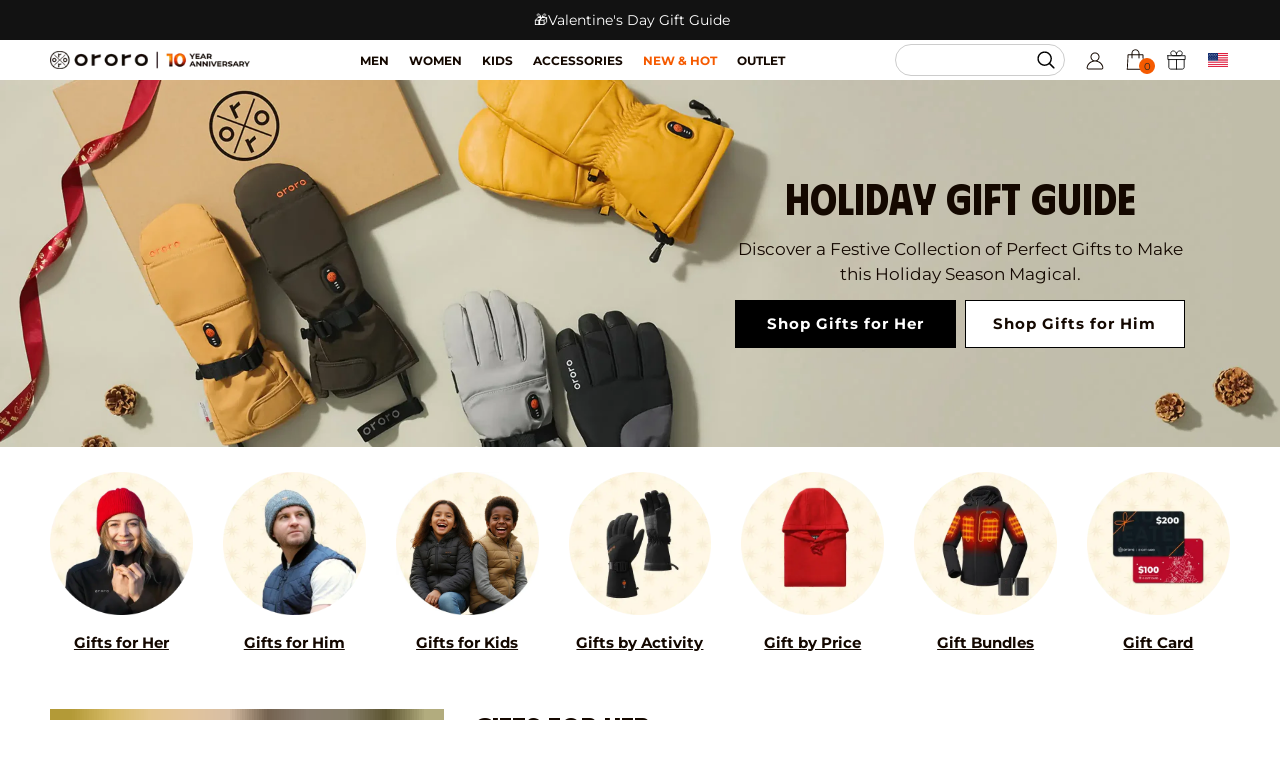

--- FILE ---
content_type: text/html; charset=utf-8
request_url: https://www.ororowear.com/pages/holiday-gift-guide
body_size: 93181
content:
<!doctype html>
  <html class="js" lang="en">
    <head>
      <meta charset="utf-8">
      <meta http-equiv="X-UA-Compatible" content="IE=edge">
      <meta name="viewport" content="width=device-width, initial-scale=1.0, maximum-scale=10.0, user-scalable=yes">
      <meta name="theme-color" content="">
      <link rel="canonical" href="https://www.ororowear.com/pages/holiday-gift-guide"><link rel="icon" type="image/png" href="//www.ororowear.com/cdn/shop/files/oro-logo-bbg.png?crop=center&height=32&v=1613528998&width=32"><link rel="preconnect" href="https://fonts.shopifycdn.com" crossorigin><link href="//www.ororowear.com/cdn/shop/t/366/assets/bootstrap.min.css?v=47818849575216308751739528959" rel="stylesheet" type="text/css" media="all" />
      
        <link rel="preconnect" href="https://fonts.googleapis.com">
        <link rel="preconnect" href="https://fonts.gstatic.com" crossorigin>
        
        <link href="https://fonts.googleapis.com/css2?family=Phudu:wght@300..900&display=swap" rel="stylesheet" as="font">
        
        <style>
          /* font-face Montserrat start */
          
            @font-face {
  font-family: Montserrat;
  font-weight: 100;
  font-style: normal;
  font-display: swap;
  src: url("//www.ororowear.com/cdn/fonts/montserrat/montserrat_n1.2f0714cbd41857ba00d5d4fafdce92c40aadb8e6.woff2") format("woff2"),
       url("//www.ororowear.com/cdn/fonts/montserrat/montserrat_n1.7bec1bf4c4d0f77c37dc95cf9616413eceba9082.woff") format("woff");
}

          
            @font-face {
  font-family: Montserrat;
  font-weight: 100;
  font-style: italic;
  font-display: swap;
  src: url("//www.ororowear.com/cdn/fonts/montserrat/montserrat_i1.9b40a9d3a0c01d36941e389cd64a63103055c80e.woff2") format("woff2"),
       url("//www.ororowear.com/cdn/fonts/montserrat/montserrat_i1.27282f568267f77d06827c3bb45844a9294ff8e0.woff") format("woff");
}

          
            @font-face {
  font-family: Montserrat;
  font-weight: 200;
  font-style: normal;
  font-display: swap;
  src: url("//www.ororowear.com/cdn/fonts/montserrat/montserrat_n2.6158a4b6474a580592572fe30f04d0efe5adcbe8.woff2") format("woff2"),
       url("//www.ororowear.com/cdn/fonts/montserrat/montserrat_n2.e4b01871223c147c2b91e7b86462152be4d7b524.woff") format("woff");
}

          
            @font-face {
  font-family: Montserrat;
  font-weight: 200;
  font-style: italic;
  font-display: swap;
  src: url("//www.ororowear.com/cdn/fonts/montserrat/montserrat_i2.5730ba22f49757bb096a20e8b70292fedd438b32.woff2") format("woff2"),
       url("//www.ororowear.com/cdn/fonts/montserrat/montserrat_i2.45104f5e6fca2e96f092a38f7a4b9da22e34dbbb.woff") format("woff");
}

          
            @font-face {
  font-family: Montserrat;
  font-weight: 300;
  font-style: normal;
  font-display: swap;
  src: url("//www.ororowear.com/cdn/fonts/montserrat/montserrat_n3.29e699231893fd243e1620595067294bb067ba2a.woff2") format("woff2"),
       url("//www.ororowear.com/cdn/fonts/montserrat/montserrat_n3.64ed56f012a53c08a49d49bd7e0c8d2f46119150.woff") format("woff");
}

          
            @font-face {
  font-family: Montserrat;
  font-weight: 300;
  font-style: italic;
  font-display: swap;
  src: url("//www.ororowear.com/cdn/fonts/montserrat/montserrat_i3.9cfee8ab0b9b229ed9a7652dff7d786e45a01df2.woff2") format("woff2"),
       url("//www.ororowear.com/cdn/fonts/montserrat/montserrat_i3.68df04ba4494b4612ed6f9bf46b6c06246fa2fa4.woff") format("woff");
}

          
            @font-face {
  font-family: Montserrat;
  font-weight: 400;
  font-style: normal;
  font-display: swap;
  src: url("//www.ororowear.com/cdn/fonts/montserrat/montserrat_n4.81949fa0ac9fd2021e16436151e8eaa539321637.woff2") format("woff2"),
       url("//www.ororowear.com/cdn/fonts/montserrat/montserrat_n4.a6c632ca7b62da89c3594789ba828388aac693fe.woff") format("woff");
}

          
            @font-face {
  font-family: Montserrat;
  font-weight: 400;
  font-style: italic;
  font-display: swap;
  src: url("//www.ororowear.com/cdn/fonts/montserrat/montserrat_i4.5a4ea298b4789e064f62a29aafc18d41f09ae59b.woff2") format("woff2"),
       url("//www.ororowear.com/cdn/fonts/montserrat/montserrat_i4.072b5869c5e0ed5b9d2021e4c2af132e16681ad2.woff") format("woff");
}

          
            @font-face {
  font-family: Montserrat;
  font-weight: 500;
  font-style: normal;
  font-display: swap;
  src: url("//www.ororowear.com/cdn/fonts/montserrat/montserrat_n5.07ef3781d9c78c8b93c98419da7ad4fbeebb6635.woff2") format("woff2"),
       url("//www.ororowear.com/cdn/fonts/montserrat/montserrat_n5.adf9b4bd8b0e4f55a0b203cdd84512667e0d5e4d.woff") format("woff");
}

          
            @font-face {
  font-family: Montserrat;
  font-weight: 500;
  font-style: italic;
  font-display: swap;
  src: url("//www.ororowear.com/cdn/fonts/montserrat/montserrat_i5.d3a783eb0cc26f2fda1e99d1dfec3ebaea1dc164.woff2") format("woff2"),
       url("//www.ororowear.com/cdn/fonts/montserrat/montserrat_i5.76d414ea3d56bb79ef992a9c62dce2e9063bc062.woff") format("woff");
}

          
            @font-face {
  font-family: Montserrat;
  font-weight: 600;
  font-style: normal;
  font-display: swap;
  src: url("//www.ororowear.com/cdn/fonts/montserrat/montserrat_n6.1326b3e84230700ef15b3a29fb520639977513e0.woff2") format("woff2"),
       url("//www.ororowear.com/cdn/fonts/montserrat/montserrat_n6.652f051080eb14192330daceed8cd53dfdc5ead9.woff") format("woff");
}

          
            @font-face {
  font-family: Montserrat;
  font-weight: 600;
  font-style: italic;
  font-display: swap;
  src: url("//www.ororowear.com/cdn/fonts/montserrat/montserrat_i6.e90155dd2f004112a61c0322d66d1f59dadfa84b.woff2") format("woff2"),
       url("//www.ororowear.com/cdn/fonts/montserrat/montserrat_i6.41470518d8e9d7f1bcdd29a447c2397e5393943f.woff") format("woff");
}

          
            @font-face {
  font-family: Montserrat;
  font-weight: 700;
  font-style: normal;
  font-display: swap;
  src: url("//www.ororowear.com/cdn/fonts/montserrat/montserrat_n7.3c434e22befd5c18a6b4afadb1e3d77c128c7939.woff2") format("woff2"),
       url("//www.ororowear.com/cdn/fonts/montserrat/montserrat_n7.5d9fa6e2cae713c8fb539a9876489d86207fe957.woff") format("woff");
}

          
            @font-face {
  font-family: Montserrat;
  font-weight: 700;
  font-style: italic;
  font-display: swap;
  src: url("//www.ororowear.com/cdn/fonts/montserrat/montserrat_i7.a0d4a463df4f146567d871890ffb3c80408e7732.woff2") format("woff2"),
       url("//www.ororowear.com/cdn/fonts/montserrat/montserrat_i7.f6ec9f2a0681acc6f8152c40921d2a4d2e1a2c78.woff") format("woff");
}

          
            @font-face {
  font-family: Montserrat;
  font-weight: 800;
  font-style: normal;
  font-display: swap;
  src: url("//www.ororowear.com/cdn/fonts/montserrat/montserrat_n8.853056e398b4dadf6838423edb7abaa02f651554.woff2") format("woff2"),
       url("//www.ororowear.com/cdn/fonts/montserrat/montserrat_n8.9201aba6104751e1b3e48577a5a739fc14862200.woff") format("woff");
}

          
            @font-face {
  font-family: Montserrat;
  font-weight: 800;
  font-style: italic;
  font-display: swap;
  src: url("//www.ororowear.com/cdn/fonts/montserrat/montserrat_i8.b5b703476aa25307888d32fbbb26f33913f79842.woff2") format("woff2"),
       url("//www.ororowear.com/cdn/fonts/montserrat/montserrat_i8.1037a8c7c9042232c15d221799b18df65709cdd0.woff") format("woff");
}

          
            @font-face {
  font-family: Montserrat;
  font-weight: 900;
  font-style: normal;
  font-display: swap;
  src: url("//www.ororowear.com/cdn/fonts/montserrat/montserrat_n9.680ded1be351aa3bf3b3650ac5f6df485af8a07c.woff2") format("woff2"),
       url("//www.ororowear.com/cdn/fonts/montserrat/montserrat_n9.0cc5aaeff26ef35c23b69a061997d78c9697a382.woff") format("woff");
}

          
            @font-face {
  font-family: Montserrat;
  font-weight: 900;
  font-style: italic;
  font-display: swap;
  src: url("//www.ororowear.com/cdn/fonts/montserrat/montserrat_i9.cd566e55c5982a3a39b3949665a79c881e095b14.woff2") format("woff2"),
       url("//www.ororowear.com/cdn/fonts/montserrat/montserrat_i9.b18527943b7f5bc1488b82e39deb595a73d3e645.woff") format("woff");
}

          
          /* font-face Montserrat end */
          :root {
            --fonts-header: "Phudu", sans-serif;
            --fonts-body: "Montserrat", sans-serif;
          }
        </style>
      
  
      <title>
        Holiday Gift Guide
 &ndash; ororo</title>
  
      
  
      

<meta property="og:site_name" content="ororo">
<meta property="og:url" content="https://www.ororowear.com/pages/holiday-gift-guide">
<meta property="og:title" content="Holiday Gift Guide">
<meta property="og:type" content="website">
<meta property="og:description" content="ororo® heated apparel, the leading heated clothing brand in the USA, provides stylish heated jackets, heated vests, heated hoodies &amp; heated gloves, socks with long-lasting battery performance for both women and men."><meta property="og:image" content="http://www.ororowear.com/cdn/shop/files/Copy_of_Untitled_641f1cf5-df50-4225-88c9-e6314d838524.png?v=1620896619">
  <meta property="og:image:secure_url" content="https://www.ororowear.com/cdn/shop/files/Copy_of_Untitled_641f1cf5-df50-4225-88c9-e6314d838524.png?v=1620896619">
  <meta property="og:image:width" content="1200">
  <meta property="og:image:height" content="628"><meta name="twitter:site" content="@OROROwear?lang=en-gb"><meta name="twitter:card" content="summary_large_image">
<meta name="twitter:title" content="Holiday Gift Guide">
<meta name="twitter:description" content="ororo® heated apparel, the leading heated clothing brand in the USA, provides stylish heated jackets, heated vests, heated hoodies &amp; heated gloves, socks with long-lasting battery performance for both women and men.">


        <script src="//www.ororowear.com/cdn/shop/t/366/assets/constants.js?v=132983761750457495441722235211" defer="defer"></script>
        <script src="//www.ororowear.com/cdn/shop/t/366/assets/pubsub.js?v=158357773527763999511709708280" defer="defer"></script>
        <script src="//www.ororowear.com/cdn/shop/t/366/assets/global.js?v=24753137615051613471768958845" defer="defer"></script>
        
        <script src="//www.ororowear.com/cdn/shop/t/366/assets/jquery-3.7.1.min.js?v=158417595810649192771710143120" defer="defer"></script><script src="//www.ororowear.com/cdn/shop/t/366/assets/animations.js?v=88693664871331136111709708283" defer="defer"></script><script src="//www.ororowear.com/cdn/shop/t/366/assets/cart-gift.js?v=7837321626027473721765274694" defer="defer"></script>
        <script src="//www.ororowear.com/cdn/shop/t/366/assets/component-card-product-slider.js?v=170725762288176420321767598820" defer="defer"></script>
      <!-- content for header start -->
      <script>window.performance && window.performance.mark && window.performance.mark('shopify.content_for_header.start');</script><meta name="google-site-verification" content="YsjiCQM1kz-5eo4IYj99GG8YFoCXi6Foo_uxksveg30">
<meta id="shopify-digital-wallet" name="shopify-digital-wallet" content="/17719275/digital_wallets/dialog">
<meta name="shopify-checkout-api-token" content="0ec16ed1f812c63bca3f0cc433adec3c">
<meta id="in-context-paypal-metadata" data-shop-id="17719275" data-venmo-supported="true" data-environment="production" data-locale="en_US" data-paypal-v4="true" data-currency="USD">
<script async="async" src="/checkouts/internal/preloads.js?locale=en-US"></script>
<link rel="preconnect" href="https://shop.app" crossorigin="anonymous">
<script async="async" src="https://shop.app/checkouts/internal/preloads.js?locale=en-US&shop_id=17719275" crossorigin="anonymous"></script>
<script id="apple-pay-shop-capabilities" type="application/json">{"shopId":17719275,"countryCode":"US","currencyCode":"USD","merchantCapabilities":["supports3DS"],"merchantId":"gid:\/\/shopify\/Shop\/17719275","merchantName":"ororo","requiredBillingContactFields":["postalAddress","email","phone"],"requiredShippingContactFields":["postalAddress","email","phone"],"shippingType":"shipping","supportedNetworks":["visa","masterCard","amex","discover","elo","jcb"],"total":{"type":"pending","label":"ororo","amount":"1.00"},"shopifyPaymentsEnabled":true,"supportsSubscriptions":true}</script>
<script id="shopify-features" type="application/json">{"accessToken":"0ec16ed1f812c63bca3f0cc433adec3c","betas":["rich-media-storefront-analytics"],"domain":"www.ororowear.com","predictiveSearch":true,"shopId":17719275,"locale":"en"}</script>
<script>var Shopify = Shopify || {};
Shopify.shop = "ororo.myshopify.com";
Shopify.locale = "en";
Shopify.currency = {"active":"USD","rate":"1.0"};
Shopify.country = "US";
Shopify.theme = {"name":"【New】US | 2.0 | 240926","id":135138115766,"schema_name":"Dawn","schema_version":"15.0.0","theme_store_id":null,"role":"main"};
Shopify.theme.handle = "null";
Shopify.theme.style = {"id":null,"handle":null};
Shopify.cdnHost = "www.ororowear.com/cdn";
Shopify.routes = Shopify.routes || {};
Shopify.routes.root = "/";</script>
<script type="module">!function(o){(o.Shopify=o.Shopify||{}).modules=!0}(window);</script>
<script>!function(o){function n(){var o=[];function n(){o.push(Array.prototype.slice.apply(arguments))}return n.q=o,n}var t=o.Shopify=o.Shopify||{};t.loadFeatures=n(),t.autoloadFeatures=n()}(window);</script>
<script>
  window.ShopifyPay = window.ShopifyPay || {};
  window.ShopifyPay.apiHost = "shop.app\/pay";
  window.ShopifyPay.redirectState = null;
</script>
<script id="shop-js-analytics" type="application/json">{"pageType":"page"}</script>
<script defer="defer" async type="module" src="//www.ororowear.com/cdn/shopifycloud/shop-js/modules/v2/client.init-shop-cart-sync_BdyHc3Nr.en.esm.js"></script>
<script defer="defer" async type="module" src="//www.ororowear.com/cdn/shopifycloud/shop-js/modules/v2/chunk.common_Daul8nwZ.esm.js"></script>
<script type="module">
  await import("//www.ororowear.com/cdn/shopifycloud/shop-js/modules/v2/client.init-shop-cart-sync_BdyHc3Nr.en.esm.js");
await import("//www.ororowear.com/cdn/shopifycloud/shop-js/modules/v2/chunk.common_Daul8nwZ.esm.js");

  window.Shopify.SignInWithShop?.initShopCartSync?.({"fedCMEnabled":true,"windoidEnabled":true});

</script>
<script>
  window.Shopify = window.Shopify || {};
  if (!window.Shopify.featureAssets) window.Shopify.featureAssets = {};
  window.Shopify.featureAssets['shop-js'] = {"shop-cart-sync":["modules/v2/client.shop-cart-sync_QYOiDySF.en.esm.js","modules/v2/chunk.common_Daul8nwZ.esm.js"],"init-fed-cm":["modules/v2/client.init-fed-cm_DchLp9rc.en.esm.js","modules/v2/chunk.common_Daul8nwZ.esm.js"],"shop-button":["modules/v2/client.shop-button_OV7bAJc5.en.esm.js","modules/v2/chunk.common_Daul8nwZ.esm.js"],"init-windoid":["modules/v2/client.init-windoid_DwxFKQ8e.en.esm.js","modules/v2/chunk.common_Daul8nwZ.esm.js"],"shop-cash-offers":["modules/v2/client.shop-cash-offers_DWtL6Bq3.en.esm.js","modules/v2/chunk.common_Daul8nwZ.esm.js","modules/v2/chunk.modal_CQq8HTM6.esm.js"],"shop-toast-manager":["modules/v2/client.shop-toast-manager_CX9r1SjA.en.esm.js","modules/v2/chunk.common_Daul8nwZ.esm.js"],"init-shop-email-lookup-coordinator":["modules/v2/client.init-shop-email-lookup-coordinator_UhKnw74l.en.esm.js","modules/v2/chunk.common_Daul8nwZ.esm.js"],"pay-button":["modules/v2/client.pay-button_DzxNnLDY.en.esm.js","modules/v2/chunk.common_Daul8nwZ.esm.js"],"avatar":["modules/v2/client.avatar_BTnouDA3.en.esm.js"],"init-shop-cart-sync":["modules/v2/client.init-shop-cart-sync_BdyHc3Nr.en.esm.js","modules/v2/chunk.common_Daul8nwZ.esm.js"],"shop-login-button":["modules/v2/client.shop-login-button_D8B466_1.en.esm.js","modules/v2/chunk.common_Daul8nwZ.esm.js","modules/v2/chunk.modal_CQq8HTM6.esm.js"],"init-customer-accounts-sign-up":["modules/v2/client.init-customer-accounts-sign-up_C8fpPm4i.en.esm.js","modules/v2/client.shop-login-button_D8B466_1.en.esm.js","modules/v2/chunk.common_Daul8nwZ.esm.js","modules/v2/chunk.modal_CQq8HTM6.esm.js"],"init-shop-for-new-customer-accounts":["modules/v2/client.init-shop-for-new-customer-accounts_CVTO0Ztu.en.esm.js","modules/v2/client.shop-login-button_D8B466_1.en.esm.js","modules/v2/chunk.common_Daul8nwZ.esm.js","modules/v2/chunk.modal_CQq8HTM6.esm.js"],"init-customer-accounts":["modules/v2/client.init-customer-accounts_dRgKMfrE.en.esm.js","modules/v2/client.shop-login-button_D8B466_1.en.esm.js","modules/v2/chunk.common_Daul8nwZ.esm.js","modules/v2/chunk.modal_CQq8HTM6.esm.js"],"shop-follow-button":["modules/v2/client.shop-follow-button_CkZpjEct.en.esm.js","modules/v2/chunk.common_Daul8nwZ.esm.js","modules/v2/chunk.modal_CQq8HTM6.esm.js"],"lead-capture":["modules/v2/client.lead-capture_BntHBhfp.en.esm.js","modules/v2/chunk.common_Daul8nwZ.esm.js","modules/v2/chunk.modal_CQq8HTM6.esm.js"],"checkout-modal":["modules/v2/client.checkout-modal_CfxcYbTm.en.esm.js","modules/v2/chunk.common_Daul8nwZ.esm.js","modules/v2/chunk.modal_CQq8HTM6.esm.js"],"shop-login":["modules/v2/client.shop-login_Da4GZ2H6.en.esm.js","modules/v2/chunk.common_Daul8nwZ.esm.js","modules/v2/chunk.modal_CQq8HTM6.esm.js"],"payment-terms":["modules/v2/client.payment-terms_MV4M3zvL.en.esm.js","modules/v2/chunk.common_Daul8nwZ.esm.js","modules/v2/chunk.modal_CQq8HTM6.esm.js"]};
</script>
<script>(function() {
  var isLoaded = false;
  function asyncLoad() {
    if (isLoaded) return;
    isLoaded = true;
    var urls = ["https:\/\/static.klaviyo.com\/onsite\/js\/klaviyo.js?company_id=JdCvGq\u0026shop=ororo.myshopify.com","https:\/\/api.revy.io\/upsell.js?shop=ororo.myshopify.com","https:\/\/static.klaviyo.com\/onsite\/js\/klaviyo.js?company_id=WDqtqN\u0026shop=ororo.myshopify.com","https:\/\/static.klaviyo.com\/onsite\/js\/klaviyo.js?company_id=WDqtqN\u0026shop=ororo.myshopify.com","\/\/cdn.shopify.com\/proxy\/91a2e81c2ed49ae2222d122d73b8065ac7d4301e5f805783efbf1992d943a90c\/bingshoppingtool-t2app-prod.trafficmanager.net\/uet\/tracking_script?shop=ororo.myshopify.com\u0026sp-cache-control=cHVibGljLCBtYXgtYWdlPTkwMA","https:\/\/reconvert-cdn.com\/assets\/js\/store_reconvert_node.js?v=2\u0026scid=MzIwMDFhOWJjMzVkZDQyZjQ2MTg3Nzk2MmJlYjY5Y2UuNjkzNmY2M2I1NTM0M2MzNDlkMWQyMTk5YTE3ZWI5Y2I=\u0026shop=ororo.myshopify.com","https:\/\/ecommplugins-scripts.trustpilot.com\/v2.1\/js\/header.min.js?settings=eyJrZXkiOiJ1aGNlYmxwS1FUbHF2TjBQIiwicyI6InNrdSJ9\u0026shop=ororo.myshopify.com","https:\/\/ecommplugins-trustboxsettings.trustpilot.com\/ororo.myshopify.com.js?settings=1634713677409\u0026shop=ororo.myshopify.com","https:\/\/widget.trustpilot.com\/bootstrap\/v5\/tp.widget.sync.bootstrap.min.js?shop=ororo.myshopify.com","https:\/\/id-shop.govx.com\/app\/ororo.myshopify.com\/govx.js?shop=ororo.myshopify.com","\/\/cdn.shopify.com\/proxy\/75f1ca48246e00b355dbdcd70b4125a9a9e8e8a68eace8323f7e40056dd5948e\/bingshoppingtool-t2app-prod.trafficmanager.net\/api\/ShopifyMT\/v1\/uet\/tracking_script?shop=ororo.myshopify.com\u0026sp-cache-control=cHVibGljLCBtYXgtYWdlPTkwMA","https:\/\/static.shareasale.com\/json\/shopify\/shareasale-tracking.js?sasmid=57228\u0026ssmtid=88973\u0026shop=ororo.myshopify.com","https:\/\/cdn.nfcube.com\/instafeed-2342a63c1a30dde905dae742717af85a.js?shop=ororo.myshopify.com","https:\/\/cdn.attn.tv\/ororo\/dtag.js?shop=ororo.myshopify.com","https:\/\/searchanise-ef84.kxcdn.com\/widgets\/shopify\/init.js?a=2t5g6W7X4p\u0026shop=ororo.myshopify.com"];
    for (var i = 0; i < urls.length; i++) {
      var s = document.createElement('script');
      s.type = 'text/javascript';
      s.async = true;
      s.src = urls[i];
      var x = document.getElementsByTagName('script')[0];
      x.parentNode.insertBefore(s, x);
    }
  };
  if(window.attachEvent) {
    window.attachEvent('onload', asyncLoad);
  } else {
    window.addEventListener('load', asyncLoad, false);
  }
})();</script>
<script id="__st">var __st={"a":17719275,"offset":-28800,"reqid":"31c8eb19-ad8f-4b34-a976-6859917a26a0-1768991692","pageurl":"www.ororowear.com\/pages\/holiday-gift-guide?utm_source=Klaviyo\u0026utm_medium=email\u0026utm_campaign=2026%2F01%20Winter%20Sale%20%28Active%20%2B%20new%20join%29\u0026_kx=bh69Hq-vhOQL_-BOjQIcr7i-Y1wUBfvGTZnY0YgwQnsDIsqPY-VloF91xk6FDcIl.JdCvGq","s":"pages-94488658102","u":"194b640581a7","p":"page","rtyp":"page","rid":94488658102};</script>
<script>window.ShopifyPaypalV4VisibilityTracking = true;</script>
<script id="captcha-bootstrap">!function(){'use strict';const t='contact',e='account',n='new_comment',o=[[t,t],['blogs',n],['comments',n],[t,'customer']],c=[[e,'customer_login'],[e,'guest_login'],[e,'recover_customer_password'],[e,'create_customer']],r=t=>t.map((([t,e])=>`form[action*='/${t}']:not([data-nocaptcha='true']) input[name='form_type'][value='${e}']`)).join(','),a=t=>()=>t?[...document.querySelectorAll(t)].map((t=>t.form)):[];function s(){const t=[...o],e=r(t);return a(e)}const i='password',u='form_key',d=['recaptcha-v3-token','g-recaptcha-response','h-captcha-response',i],f=()=>{try{return window.sessionStorage}catch{return}},m='__shopify_v',_=t=>t.elements[u];function p(t,e,n=!1){try{const o=window.sessionStorage,c=JSON.parse(o.getItem(e)),{data:r}=function(t){const{data:e,action:n}=t;return t[m]||n?{data:e,action:n}:{data:t,action:n}}(c);for(const[e,n]of Object.entries(r))t.elements[e]&&(t.elements[e].value=n);n&&o.removeItem(e)}catch(o){console.error('form repopulation failed',{error:o})}}const l='form_type',E='cptcha';function T(t){t.dataset[E]=!0}const w=window,h=w.document,L='Shopify',v='ce_forms',y='captcha';let A=!1;((t,e)=>{const n=(g='f06e6c50-85a8-45c8-87d0-21a2b65856fe',I='https://cdn.shopify.com/shopifycloud/storefront-forms-hcaptcha/ce_storefront_forms_captcha_hcaptcha.v1.5.2.iife.js',D={infoText:'Protected by hCaptcha',privacyText:'Privacy',termsText:'Terms'},(t,e,n)=>{const o=w[L][v],c=o.bindForm;if(c)return c(t,g,e,D).then(n);var r;o.q.push([[t,g,e,D],n]),r=I,A||(h.body.append(Object.assign(h.createElement('script'),{id:'captcha-provider',async:!0,src:r})),A=!0)});var g,I,D;w[L]=w[L]||{},w[L][v]=w[L][v]||{},w[L][v].q=[],w[L][y]=w[L][y]||{},w[L][y].protect=function(t,e){n(t,void 0,e),T(t)},Object.freeze(w[L][y]),function(t,e,n,w,h,L){const[v,y,A,g]=function(t,e,n){const i=e?o:[],u=t?c:[],d=[...i,...u],f=r(d),m=r(i),_=r(d.filter((([t,e])=>n.includes(e))));return[a(f),a(m),a(_),s()]}(w,h,L),I=t=>{const e=t.target;return e instanceof HTMLFormElement?e:e&&e.form},D=t=>v().includes(t);t.addEventListener('submit',(t=>{const e=I(t);if(!e)return;const n=D(e)&&!e.dataset.hcaptchaBound&&!e.dataset.recaptchaBound,o=_(e),c=g().includes(e)&&(!o||!o.value);(n||c)&&t.preventDefault(),c&&!n&&(function(t){try{if(!f())return;!function(t){const e=f();if(!e)return;const n=_(t);if(!n)return;const o=n.value;o&&e.removeItem(o)}(t);const e=Array.from(Array(32),(()=>Math.random().toString(36)[2])).join('');!function(t,e){_(t)||t.append(Object.assign(document.createElement('input'),{type:'hidden',name:u})),t.elements[u].value=e}(t,e),function(t,e){const n=f();if(!n)return;const o=[...t.querySelectorAll(`input[type='${i}']`)].map((({name:t})=>t)),c=[...d,...o],r={};for(const[a,s]of new FormData(t).entries())c.includes(a)||(r[a]=s);n.setItem(e,JSON.stringify({[m]:1,action:t.action,data:r}))}(t,e)}catch(e){console.error('failed to persist form',e)}}(e),e.submit())}));const S=(t,e)=>{t&&!t.dataset[E]&&(n(t,e.some((e=>e===t))),T(t))};for(const o of['focusin','change'])t.addEventListener(o,(t=>{const e=I(t);D(e)&&S(e,y())}));const B=e.get('form_key'),M=e.get(l),P=B&&M;t.addEventListener('DOMContentLoaded',(()=>{const t=y();if(P)for(const e of t)e.elements[l].value===M&&p(e,B);[...new Set([...A(),...v().filter((t=>'true'===t.dataset.shopifyCaptcha))])].forEach((e=>S(e,t)))}))}(h,new URLSearchParams(w.location.search),n,t,e,['guest_login'])})(!0,!0)}();</script>
<script integrity="sha256-4kQ18oKyAcykRKYeNunJcIwy7WH5gtpwJnB7kiuLZ1E=" data-source-attribution="shopify.loadfeatures" defer="defer" src="//www.ororowear.com/cdn/shopifycloud/storefront/assets/storefront/load_feature-a0a9edcb.js" crossorigin="anonymous"></script>
<script crossorigin="anonymous" defer="defer" src="//www.ororowear.com/cdn/shopifycloud/storefront/assets/shopify_pay/storefront-65b4c6d7.js?v=20250812"></script>
<script id='scb4127' type='text/javascript' async='' src='https://www.ororowear.com/cdn/shopifycloud/privacy-banner/storefront-banner.js'></script><script id="sections-script" data-sections="header" defer="defer" src="//www.ororowear.com/cdn/shop/t/366/compiled_assets/scripts.js?v=394587"></script>
<script>window.performance && window.performance.mark && window.performance.mark('shopify.content_for_header.end');</script>
      <!-- content for header end -->
  
      <style data-shopify>
        @font-face {
  font-family: Montserrat;
  font-weight: 500;
  font-style: normal;
  font-display: swap;
  src: url("//www.ororowear.com/cdn/fonts/montserrat/montserrat_n5.07ef3781d9c78c8b93c98419da7ad4fbeebb6635.woff2") format("woff2"),
       url("//www.ororowear.com/cdn/fonts/montserrat/montserrat_n5.adf9b4bd8b0e4f55a0b203cdd84512667e0d5e4d.woff") format("woff");
}

        @font-face {
  font-family: Montserrat;
  font-weight: 700;
  font-style: normal;
  font-display: swap;
  src: url("//www.ororowear.com/cdn/fonts/montserrat/montserrat_n7.3c434e22befd5c18a6b4afadb1e3d77c128c7939.woff2") format("woff2"),
       url("//www.ororowear.com/cdn/fonts/montserrat/montserrat_n7.5d9fa6e2cae713c8fb539a9876489d86207fe957.woff") format("woff");
}

        @font-face {
  font-family: Montserrat;
  font-weight: 500;
  font-style: italic;
  font-display: swap;
  src: url("//www.ororowear.com/cdn/fonts/montserrat/montserrat_i5.d3a783eb0cc26f2fda1e99d1dfec3ebaea1dc164.woff2") format("woff2"),
       url("//www.ororowear.com/cdn/fonts/montserrat/montserrat_i5.76d414ea3d56bb79ef992a9c62dce2e9063bc062.woff") format("woff");
}

        @font-face {
  font-family: Montserrat;
  font-weight: 700;
  font-style: italic;
  font-display: swap;
  src: url("//www.ororowear.com/cdn/fonts/montserrat/montserrat_i7.a0d4a463df4f146567d871890ffb3c80408e7732.woff2") format("woff2"),
       url("//www.ororowear.com/cdn/fonts/montserrat/montserrat_i7.f6ec9f2a0681acc6f8152c40921d2a4d2e1a2c78.woff") format("woff");
}

        @font-face {
  font-family: Montserrat;
  font-weight: 700;
  font-style: normal;
  font-display: swap;
  src: url("//www.ororowear.com/cdn/fonts/montserrat/montserrat_n7.3c434e22befd5c18a6b4afadb1e3d77c128c7939.woff2") format("woff2"),
       url("//www.ororowear.com/cdn/fonts/montserrat/montserrat_n7.5d9fa6e2cae713c8fb539a9876489d86207fe957.woff") format("woff");
}

  
        
          :root,
          .color-scheme-1 {
            --color-background: 255,255,255;
          
            --gradient-background: #ffffff;
          
  
          
  
          --color-foreground: 20,8,0;
          --color-background-contrast: 191,191,191;
          --color-shadow: 20,8,0;
          --color-button: 245,90,0;
          --color-button-text: 255,255,255;
          --color-secondary-button: 255,255,255;
          --color-secondary-button-text: 20,8,0;
          --color-link: 20,8,0;
          --color-badge-foreground: 20,8,0;
          --color-badge-background: 255,255,255;
          --color-badge-border: 20,8,0;
          --payment-terms-background-color: rgb(255 255 255);
        }
        
          
          .color-scheme-2 {
            --color-background: 243,243,243;
          
            --gradient-background: #f3f3f3;
          
  
          
  
          --color-foreground: 18,18,18;
          --color-background-contrast: 179,179,179;
          --color-shadow: 18,18,18;
          --color-button: 18,18,18;
          --color-button-text: 243,243,243;
          --color-secondary-button: 243,243,243;
          --color-secondary-button-text: 18,18,18;
          --color-link: 18,18,18;
          --color-badge-foreground: 18,18,18;
          --color-badge-background: 243,243,243;
          --color-badge-border: 18,18,18;
          --payment-terms-background-color: rgb(243 243 243);
        }
        
          
          .color-scheme-3 {
            --color-background: 36,40,51;
          
            --gradient-background: #242833;
          
  
          
  
          --color-foreground: 255,255,255;
          --color-background-contrast: 47,52,66;
          --color-shadow: 18,18,18;
          --color-button: 255,255,255;
          --color-button-text: 0,0,0;
          --color-secondary-button: 36,40,51;
          --color-secondary-button-text: 255,255,255;
          --color-link: 255,255,255;
          --color-badge-foreground: 255,255,255;
          --color-badge-background: 36,40,51;
          --color-badge-border: 255,255,255;
          --payment-terms-background-color: rgb(36 40 51);
        }
        
          
          .color-scheme-4 {
            --color-background: 18,18,18;
          
            --gradient-background: #121212;
          
  
          
  
          --color-foreground: 255,255,255;
          --color-background-contrast: 146,146,146;
          --color-shadow: 18,18,18;
          --color-button: 255,255,255;
          --color-button-text: 18,18,18;
          --color-secondary-button: 18,18,18;
          --color-secondary-button-text: 255,255,255;
          --color-link: 255,255,255;
          --color-badge-foreground: 255,255,255;
          --color-badge-background: 18,18,18;
          --color-badge-border: 255,255,255;
          --payment-terms-background-color: rgb(18 18 18);
        }
        
          
          .color-scheme-5 {
            --color-background: 51,79,180;
          
            --gradient-background: #334fb4;
          
  
          
  
          --color-foreground: 255,255,255;
          --color-background-contrast: 23,35,81;
          --color-shadow: 18,18,18;
          --color-button: 255,255,255;
          --color-button-text: 51,79,180;
          --color-secondary-button: 51,79,180;
          --color-secondary-button-text: 255,255,255;
          --color-link: 255,255,255;
          --color-badge-foreground: 255,255,255;
          --color-badge-background: 51,79,180;
          --color-badge-border: 255,255,255;
          --payment-terms-background-color: rgb(51 79 180);
        }
        
          
          .color-scheme-0f0929e5-0274-427d-947a-ab5876eef2ec {
            --color-background: 245,90,0;
          
            --gradient-background: #f55a00;
          
  
          
  
          --color-foreground: 255,255,255;
          --color-background-contrast: 118,43,0;
          --color-shadow: 113,113,113;
          --color-button: 113,113,113;
          --color-button-text: 255,255,255;
          --color-secondary-button: 245,90,0;
          --color-secondary-button-text: 20,8,0;
          --color-link: 20,8,0;
          --color-badge-foreground: 255,255,255;
          --color-badge-background: 245,90,0;
          --color-badge-border: 255,255,255;
          --payment-terms-background-color: rgb(245 90 0);
        }
        
  
        body, .color-scheme-1, .color-scheme-2, .color-scheme-3, .color-scheme-4, .color-scheme-5, .color-scheme-0f0929e5-0274-427d-947a-ab5876eef2ec {
          /* color: rgba(var(--color-foreground), 0.75); */
          color: rgb(var(--color-foreground));
          background-color: rgb(var(--color-background));
        }
  
        :root {
          /* Theme Color */
          --ororo-night: #140800; /* #140800 */
          --ororo-night-2: #423933; /* #423933 */
          --ororo-night-3: #716A66; /* #716A66 */
          --ororo-night-4: #ABA8A5; /* #ABA8A5 */
          --ororo-fire: #F55A00; /* #F55A00 */
          --ororo-fire-2: #FF792B; /* #FF792B */
          --ororo-fire-3: #FF9A60; /* #FF9A60 */
          --ororo-fire-4: #FFD1B7; /* #FFD1B7 */
          --ororo-sun: #F9BB1B; /* #F9BB1B */
          --ororo-sun-2: #FAC848;
          --ororo-sun-3: #FAD676;
          --ororo-sun-4: #FBE7AF;
          --color-white: #FFFFFF;
          --color-gray-1: #696969;
          --color-gray-2: #DDDDDD;
          --color-gray-3: #EBEBEB;
          --color-gray-4: #EEEEEE;
          --color-black: #000000;
          --color-red: #E32D1C; /* sale price color */
          --ororo-snow: #FBFBF7;
          --ororo-gravel: #CDC5B4;
          --ororo-gravel-2: #E0DCD2;
          --ororo-river: #082935;
          --ororo-river-2: #39545D;
          --ororo-river-3: #6A7E85;
          --ororo-river-4: #A7B3B8;
  
          --font-body-family: 
            
              "Montserrat", sans-serif;
            
          --font-body-style: normal;
          --font-body-weight: 400;
          --font-body-weight-bold: 800;
  
          --font-heading-family: 
            
              "Phudu", sans-serif;
            
          --font-heading-style: normal;
          --font-heading-weight: 700;
  
          --font-body-scale: 1.0;
          --font-heading-scale: 1.0;
  
          --media-padding: px;
          --media-border-opacity: 0.05;
          --media-border-width: 1px;
          --media-radius: 0px;
          --media-shadow-opacity: 0.0;
          --media-shadow-horizontal-offset: 0px;
          --media-shadow-vertical-offset: 4px;
          --media-shadow-blur-radius: 5px;
          --media-shadow-visible: 0;
  
          --page-width: 192rem;
          --page-width-margin: 0rem;
  
          --product-card-image-padding: 0.0rem;
          --product-card-corner-radius: 0.0rem;
          --product-card-text-alignment: left;
          --product-card-border-width: 0.0rem;
          --product-card-border-opacity: 0.1;
          --product-card-shadow-opacity: 0.0;
          --product-card-shadow-visible: 0;
          --product-card-shadow-horizontal-offset: 0.0rem;
          --product-card-shadow-vertical-offset: 0.4rem;
          --product-card-shadow-blur-radius: 0.5rem;
  
          --collection-card-image-padding: 0.0rem;
          --collection-card-corner-radius: 0.0rem;
          --collection-card-text-alignment: left;
          --collection-card-border-width: 0.0rem;
          --collection-card-border-opacity: 0.1;
          --collection-card-shadow-opacity: 0.0;
          --collection-card-shadow-visible: 0;
          --collection-card-shadow-horizontal-offset: 0.0rem;
          --collection-card-shadow-vertical-offset: 0.4rem;
          --collection-card-shadow-blur-radius: 0.5rem;
  
          --blog-card-image-padding: 0.0rem;
          --blog-card-corner-radius: 0.0rem;
          --blog-card-text-alignment: left;
          --blog-card-border-width: 0.0rem;
          --blog-card-border-opacity: 0.1;
          --blog-card-shadow-opacity: 0.0;
          --blog-card-shadow-visible: 0;
          --blog-card-shadow-horizontal-offset: 0.0rem;
          --blog-card-shadow-vertical-offset: 0.4rem;
          --blog-card-shadow-blur-radius: 0.5rem;
  
          --badge-corner-radius: 0.0rem;
  
          --popup-border-width: 1px;
          --popup-border-opacity: 0.1;
          --popup-corner-radius: 0px;
          --popup-shadow-opacity: 0.05;
          --popup-shadow-horizontal-offset: 0px;
          --popup-shadow-vertical-offset: 4px;
          --popup-shadow-blur-radius: 5px;
  
          --drawer-border-width: 1px;
          --drawer-border-opacity: 0.1;
          --drawer-shadow-opacity: 0.0;
          --drawer-shadow-horizontal-offset: 0px;
          --drawer-shadow-vertical-offset: 4px;
          --drawer-shadow-blur-radius: 5px;
  
          --spacing-sections-desktop: 0px;
          --spacing-sections-mobile: 0px;
  
          --grid-desktop-vertical-spacing: 8px;
          --grid-desktop-horizontal-spacing: 8px;
          --grid-mobile-vertical-spacing: 4px;
          --grid-mobile-horizontal-spacing: 4px;
  
          --text-boxes-border-opacity: 0.1;
          --text-boxes-border-width: 0px;
          --text-boxes-radius: 0px;
          --text-boxes-shadow-opacity: 0.0;
          --text-boxes-shadow-visible: 0;
          --text-boxes-shadow-horizontal-offset: 0px;
          --text-boxes-shadow-vertical-offset: 4px;
          --text-boxes-shadow-blur-radius: 5px;
  
          --buttons-radius: 0px;
          --buttons-radius-outset: 0px;
          --buttons-border-width: 1px;
          --buttons-border-opacity: 1.0;
          --buttons-shadow-opacity: 0.0;
          --buttons-shadow-visible: 0;
          --buttons-shadow-horizontal-offset: 0px;
          --buttons-shadow-vertical-offset: 4px;
          --buttons-shadow-blur-radius: 5px;
          --buttons-border-offset: 0px;
  
          --inputs-radius: 0px;
          --inputs-border-width: 1px;
          --inputs-border-opacity: 0.11;
          --inputs-shadow-opacity: 0.0;
          --inputs-shadow-horizontal-offset: 0px;
          --inputs-margin-offset: 0px;
          --inputs-shadow-vertical-offset: 4px;
          --inputs-shadow-blur-radius: 5px;
          --inputs-radius-outset: 0px;
  
          --variant-pills-radius: 0px;
          --variant-pills-border-width: 1px;
          --variant-pills-border-opacity: 0.55;
          --variant-pills-shadow-opacity: 0.0;
          --variant-pills-shadow-horizontal-offset: 0px;
          --variant-pills-shadow-vertical-offset: 4px;
          --variant-pills-shadow-blur-radius: 5px;
        }
  
        *,
        *::before,
        *::after {
          box-sizing: inherit;
        }
  
        html {
          box-sizing: border-box;
          font-size: calc(var(--font-body-scale) * 62.5%);
          height: 100%;
        }
  
        body {
          display: grid;
          grid-template-rows: auto auto 1fr auto;
          grid-template-columns: 100%;
          min-height: 100%;
          margin: 0;
          font-size: 14px;
          letter-spacing: 0;
          /* line-height: calc(1 + 0.8 / var(--font-body-scale)); */
          line-height: 1.5;
          font-family: var(--font-body-family);
          font-style: var(--font-body-style);
          font-weight: var(--font-body-weight);
          font-display: swap;
        }
  
        @media screen and (min-width: 750px) {
          body {
            font-size: 1.6rem;
          }
        }
      </style>
  
      <link href="//www.ororowear.com/cdn/shop/t/366/assets/base.min.css?v=56678543548924664301764748163" rel="stylesheet" type="text/css" media="all" />
      <link rel="stylesheet" href="//www.ororowear.com/cdn/shop/t/366/assets/section-header.css?v=156972070152167409101766999090">
      <link href="//www.ororowear.com/cdn/shop/t/366/assets/common.css?v=135055922103641384581764748170" rel="stylesheet" type="text/css" media="all" />
      <link href="//www.ororowear.com/cdn/shop/t/366/assets/custom-global.css?v=98173305278890320771766999080" rel="stylesheet" type="text/css" media="all" />

      <link href="//www.ororowear.com/cdn/shop/t/366/assets/base-ada.css?v=109517017174143955991766999076" rel="stylesheet" type="text/css" media="all" />
      

        <link rel="preload" as="font" href="//www.ororowear.com/cdn/fonts/montserrat/montserrat_n5.07ef3781d9c78c8b93c98419da7ad4fbeebb6635.woff2" type="font/woff2" crossorigin>
        

        <link rel="preload" as="font" href="//www.ororowear.com/cdn/fonts/montserrat/montserrat_n7.3c434e22befd5c18a6b4afadb1e3d77c128c7939.woff2" type="font/woff2" crossorigin>
        
<link rel="stylesheet" href="//www.ororowear.com/cdn/shop/t/366/assets/component-localization-form.css?v=137802065276210307091764748173" media="print" onload="this.media='all'">
        <script src="//www.ororowear.com/cdn/shop/t/366/assets/localization-form.js?v=144176611646395275351722235212" defer="defer"></script><link rel="stylesheet" href="//www.ororowear.com/cdn/shop/t/366/assets/component-predictive-search.css?v=118923337488134913561709708285" media="print" onload="this.media='all'"><script>
        
        if (Shopify.designMode) {
          document.documentElement.classList.add('shopify-design-mode');
        }
      </script>
    <script src="//www.ororowear.com/cdn/shop/t/366/assets/base-ada.js?v=77421153482640793031766999077" defer="defer"></script>
    

  

  
  <script defer>
    (function(w,d,t,r,u){var f,n,i;w[u]=w[u]||[],f=function(){var o={ti:"5664955", enableAutoSpaTracking: true};o.q=w[u],w[u]=new UET(o),w[u].push("pageLoad")},n=d.createElement(t),n.src=r,n.async=1,n.onload=n.onreadystatechange=function(){var s=this.readyState;s&&s!=="loaded"&&s!=="complete"||(f(),n.onload=n.onreadystatechange=null)},i=d.getElementsByTagName(t)[0],i.parentNode.insertBefore(n,i)})(window,document,"script","//bat.bing.com/bat.js","uetq");
    window.addEventListener("DOMContentLoaded", () => {
      
      // (function(w,d,t,r,u)
      // {
      //   var f,n,i;
      //   w[u]=w[u]||[],f=function()
      //   {
      //     var o={ti:"5664955", enableAutoSpaTracking: true};
      //     o.q=w[u],w[u]=new UET(o),w[u].push("pageLoad")
      //   },
      //   n=d.createElement(t),n.src=r,n.async=1,n.onload=n.onreadystatechange=function()
      //   {
      //     var s=this.readyState;
      //     s&&s!=="loaded"&&s!=="complete"||(f(),n.onload=n.onreadystatechange=null)
      //   },
      //   i=d.getElementsByTagName(t)[0],i.parentNode.insertBefore(n,i)
      // })
      // (window,document,"script","//bat.bing.com/bat.js","uetq");
      
      function uet_report_conversion() {
        window.uetq = window.uetq || [];
        window.uetq.push('event', '', { 'revenue_value': '0.00', 'currency': 'USD' });
      }

      uet_report_conversion();
      document.querySelector('.product-form__submit')?.addEventListener('click', function() {
        uet_report_conversion();
      });
      

      

      

      

      
    });
  </script>

  
  <script defer type="text/javascript">
    (function(c,l,a,r,i,t,y){
        c[a]=c[a]||function(){(c[a].q=c[a].q||[]).push(arguments)};
        t=l.createElement(r);t.async=1;t.src="https://www.clarity.ms/tag/"+i;
        y=l.getElementsByTagName(r)[0];y.parentNode.insertBefore(t,y);
    })(window, document, "clarity", "script", "tblltz4fho");
  </script>

  

<script src="https://cdn.shopify.com/extensions/019bdd7a-c110-7969-8f1c-937dfc03ea8a/smile-io-272/assets/smile-loader.js" type="text/javascript" defer="defer"></script>
<link href="https://monorail-edge.shopifysvc.com" rel="dns-prefetch">
<script>(function(){if ("sendBeacon" in navigator && "performance" in window) {try {var session_token_from_headers = performance.getEntriesByType('navigation')[0].serverTiming.find(x => x.name == '_s').description;} catch {var session_token_from_headers = undefined;}var session_cookie_matches = document.cookie.match(/_shopify_s=([^;]*)/);var session_token_from_cookie = session_cookie_matches && session_cookie_matches.length === 2 ? session_cookie_matches[1] : "";var session_token = session_token_from_headers || session_token_from_cookie || "";function handle_abandonment_event(e) {var entries = performance.getEntries().filter(function(entry) {return /monorail-edge.shopifysvc.com/.test(entry.name);});if (!window.abandonment_tracked && entries.length === 0) {window.abandonment_tracked = true;var currentMs = Date.now();var navigation_start = performance.timing.navigationStart;var payload = {shop_id: 17719275,url: window.location.href,navigation_start,duration: currentMs - navigation_start,session_token,page_type: "page"};window.navigator.sendBeacon("https://monorail-edge.shopifysvc.com/v1/produce", JSON.stringify({schema_id: "online_store_buyer_site_abandonment/1.1",payload: payload,metadata: {event_created_at_ms: currentMs,event_sent_at_ms: currentMs}}));}}window.addEventListener('pagehide', handle_abandonment_event);}}());</script>
<script id="web-pixels-manager-setup">(function e(e,d,r,n,o){if(void 0===o&&(o={}),!Boolean(null===(a=null===(i=window.Shopify)||void 0===i?void 0:i.analytics)||void 0===a?void 0:a.replayQueue)){var i,a;window.Shopify=window.Shopify||{};var t=window.Shopify;t.analytics=t.analytics||{};var s=t.analytics;s.replayQueue=[],s.publish=function(e,d,r){return s.replayQueue.push([e,d,r]),!0};try{self.performance.mark("wpm:start")}catch(e){}var l=function(){var e={modern:/Edge?\/(1{2}[4-9]|1[2-9]\d|[2-9]\d{2}|\d{4,})\.\d+(\.\d+|)|Firefox\/(1{2}[4-9]|1[2-9]\d|[2-9]\d{2}|\d{4,})\.\d+(\.\d+|)|Chrom(ium|e)\/(9{2}|\d{3,})\.\d+(\.\d+|)|(Maci|X1{2}).+ Version\/(15\.\d+|(1[6-9]|[2-9]\d|\d{3,})\.\d+)([,.]\d+|)( \(\w+\)|)( Mobile\/\w+|) Safari\/|Chrome.+OPR\/(9{2}|\d{3,})\.\d+\.\d+|(CPU[ +]OS|iPhone[ +]OS|CPU[ +]iPhone|CPU IPhone OS|CPU iPad OS)[ +]+(15[._]\d+|(1[6-9]|[2-9]\d|\d{3,})[._]\d+)([._]\d+|)|Android:?[ /-](13[3-9]|1[4-9]\d|[2-9]\d{2}|\d{4,})(\.\d+|)(\.\d+|)|Android.+Firefox\/(13[5-9]|1[4-9]\d|[2-9]\d{2}|\d{4,})\.\d+(\.\d+|)|Android.+Chrom(ium|e)\/(13[3-9]|1[4-9]\d|[2-9]\d{2}|\d{4,})\.\d+(\.\d+|)|SamsungBrowser\/([2-9]\d|\d{3,})\.\d+/,legacy:/Edge?\/(1[6-9]|[2-9]\d|\d{3,})\.\d+(\.\d+|)|Firefox\/(5[4-9]|[6-9]\d|\d{3,})\.\d+(\.\d+|)|Chrom(ium|e)\/(5[1-9]|[6-9]\d|\d{3,})\.\d+(\.\d+|)([\d.]+$|.*Safari\/(?![\d.]+ Edge\/[\d.]+$))|(Maci|X1{2}).+ Version\/(10\.\d+|(1[1-9]|[2-9]\d|\d{3,})\.\d+)([,.]\d+|)( \(\w+\)|)( Mobile\/\w+|) Safari\/|Chrome.+OPR\/(3[89]|[4-9]\d|\d{3,})\.\d+\.\d+|(CPU[ +]OS|iPhone[ +]OS|CPU[ +]iPhone|CPU IPhone OS|CPU iPad OS)[ +]+(10[._]\d+|(1[1-9]|[2-9]\d|\d{3,})[._]\d+)([._]\d+|)|Android:?[ /-](13[3-9]|1[4-9]\d|[2-9]\d{2}|\d{4,})(\.\d+|)(\.\d+|)|Mobile Safari.+OPR\/([89]\d|\d{3,})\.\d+\.\d+|Android.+Firefox\/(13[5-9]|1[4-9]\d|[2-9]\d{2}|\d{4,})\.\d+(\.\d+|)|Android.+Chrom(ium|e)\/(13[3-9]|1[4-9]\d|[2-9]\d{2}|\d{4,})\.\d+(\.\d+|)|Android.+(UC? ?Browser|UCWEB|U3)[ /]?(15\.([5-9]|\d{2,})|(1[6-9]|[2-9]\d|\d{3,})\.\d+)\.\d+|SamsungBrowser\/(5\.\d+|([6-9]|\d{2,})\.\d+)|Android.+MQ{2}Browser\/(14(\.(9|\d{2,})|)|(1[5-9]|[2-9]\d|\d{3,})(\.\d+|))(\.\d+|)|K[Aa][Ii]OS\/(3\.\d+|([4-9]|\d{2,})\.\d+)(\.\d+|)/},d=e.modern,r=e.legacy,n=navigator.userAgent;return n.match(d)?"modern":n.match(r)?"legacy":"unknown"}(),u="modern"===l?"modern":"legacy",c=(null!=n?n:{modern:"",legacy:""})[u],f=function(e){return[e.baseUrl,"/wpm","/b",e.hashVersion,"modern"===e.buildTarget?"m":"l",".js"].join("")}({baseUrl:d,hashVersion:r,buildTarget:u}),m=function(e){var d=e.version,r=e.bundleTarget,n=e.surface,o=e.pageUrl,i=e.monorailEndpoint;return{emit:function(e){var a=e.status,t=e.errorMsg,s=(new Date).getTime(),l=JSON.stringify({metadata:{event_sent_at_ms:s},events:[{schema_id:"web_pixels_manager_load/3.1",payload:{version:d,bundle_target:r,page_url:o,status:a,surface:n,error_msg:t},metadata:{event_created_at_ms:s}}]});if(!i)return console&&console.warn&&console.warn("[Web Pixels Manager] No Monorail endpoint provided, skipping logging."),!1;try{return self.navigator.sendBeacon.bind(self.navigator)(i,l)}catch(e){}var u=new XMLHttpRequest;try{return u.open("POST",i,!0),u.setRequestHeader("Content-Type","text/plain"),u.send(l),!0}catch(e){return console&&console.warn&&console.warn("[Web Pixels Manager] Got an unhandled error while logging to Monorail."),!1}}}}({version:r,bundleTarget:l,surface:e.surface,pageUrl:self.location.href,monorailEndpoint:e.monorailEndpoint});try{o.browserTarget=l,function(e){var d=e.src,r=e.async,n=void 0===r||r,o=e.onload,i=e.onerror,a=e.sri,t=e.scriptDataAttributes,s=void 0===t?{}:t,l=document.createElement("script"),u=document.querySelector("head"),c=document.querySelector("body");if(l.async=n,l.src=d,a&&(l.integrity=a,l.crossOrigin="anonymous"),s)for(var f in s)if(Object.prototype.hasOwnProperty.call(s,f))try{l.dataset[f]=s[f]}catch(e){}if(o&&l.addEventListener("load",o),i&&l.addEventListener("error",i),u)u.appendChild(l);else{if(!c)throw new Error("Did not find a head or body element to append the script");c.appendChild(l)}}({src:f,async:!0,onload:function(){if(!function(){var e,d;return Boolean(null===(d=null===(e=window.Shopify)||void 0===e?void 0:e.analytics)||void 0===d?void 0:d.initialized)}()){var d=window.webPixelsManager.init(e)||void 0;if(d){var r=window.Shopify.analytics;r.replayQueue.forEach((function(e){var r=e[0],n=e[1],o=e[2];d.publishCustomEvent(r,n,o)})),r.replayQueue=[],r.publish=d.publishCustomEvent,r.visitor=d.visitor,r.initialized=!0}}},onerror:function(){return m.emit({status:"failed",errorMsg:"".concat(f," has failed to load")})},sri:function(e){var d=/^sha384-[A-Za-z0-9+/=]+$/;return"string"==typeof e&&d.test(e)}(c)?c:"",scriptDataAttributes:o}),m.emit({status:"loading"})}catch(e){m.emit({status:"failed",errorMsg:(null==e?void 0:e.message)||"Unknown error"})}}})({shopId: 17719275,storefrontBaseUrl: "https://www.ororowear.com",extensionsBaseUrl: "https://extensions.shopifycdn.com/cdn/shopifycloud/web-pixels-manager",monorailEndpoint: "https://monorail-edge.shopifysvc.com/unstable/produce_batch",surface: "storefront-renderer",enabledBetaFlags: ["2dca8a86"],webPixelsConfigList: [{"id":"1093304502","configuration":"{\"env\":\"prod\"}","eventPayloadVersion":"v1","runtimeContext":"LAX","scriptVersion":"3dbd78f0aeeb2c473821a9db9e2dd54a","type":"APP","apiClientId":3977633,"privacyPurposes":["ANALYTICS","MARKETING"],"dataSharingAdjustments":{"protectedCustomerApprovalScopes":["read_customer_address","read_customer_email","read_customer_name","read_customer_personal_data","read_customer_phone"]}},{"id":"542998710","configuration":"{\"config\":\"{\\\"pixel_id\\\":\\\"G-55J5757WK1\\\",\\\"target_country\\\":\\\"US\\\",\\\"gtag_events\\\":[{\\\"type\\\":\\\"begin_checkout\\\",\\\"action_label\\\":[\\\"G-55J5757WK1\\\",\\\"AW-856975016\\\/-4i-CKjBiocBEKjN0ZgD\\\"]},{\\\"type\\\":\\\"search\\\",\\\"action_label\\\":[\\\"G-55J5757WK1\\\",\\\"AW-856975016\\\/9AI9CKvBiocBEKjN0ZgD\\\"]},{\\\"type\\\":\\\"view_item\\\",\\\"action_label\\\":[\\\"G-55J5757WK1\\\",\\\"AW-856975016\\\/hmHOCIzAiocBEKjN0ZgD\\\",\\\"MC-TDDG7JBSFR\\\"]},{\\\"type\\\":\\\"purchase\\\",\\\"action_label\\\":[\\\"G-55J5757WK1\\\",\\\"AW-856975016\\\/9UUTCInAiocBEKjN0ZgD\\\",\\\"MC-TDDG7JBSFR\\\"]},{\\\"type\\\":\\\"page_view\\\",\\\"action_label\\\":[\\\"G-55J5757WK1\\\",\\\"AW-856975016\\\/MPV2CIbAiocBEKjN0ZgD\\\",\\\"MC-TDDG7JBSFR\\\"]},{\\\"type\\\":\\\"add_payment_info\\\",\\\"action_label\\\":[\\\"G-55J5757WK1\\\",\\\"AW-856975016\\\/z2VXCK7BiocBEKjN0ZgD\\\"]},{\\\"type\\\":\\\"add_to_cart\\\",\\\"action_label\\\":[\\\"G-55J5757WK1\\\",\\\"AW-856975016\\\/smMtCI_AiocBEKjN0ZgD\\\"]}],\\\"enable_monitoring_mode\\\":false}\"}","eventPayloadVersion":"v1","runtimeContext":"OPEN","scriptVersion":"b2a88bafab3e21179ed38636efcd8a93","type":"APP","apiClientId":1780363,"privacyPurposes":[],"dataSharingAdjustments":{"protectedCustomerApprovalScopes":["read_customer_address","read_customer_email","read_customer_name","read_customer_personal_data","read_customer_phone"]}},{"id":"463732918","configuration":"{\"pixelCode\":\"C5MD3JTSDI549FOTPOTG\"}","eventPayloadVersion":"v1","runtimeContext":"STRICT","scriptVersion":"22e92c2ad45662f435e4801458fb78cc","type":"APP","apiClientId":4383523,"privacyPurposes":["ANALYTICS","MARKETING","SALE_OF_DATA"],"dataSharingAdjustments":{"protectedCustomerApprovalScopes":["read_customer_address","read_customer_email","read_customer_name","read_customer_personal_data","read_customer_phone"]}},{"id":"430080182","configuration":"{\"ti\":\"15281337\",\"endpoint\":\"https:\/\/bat.bing.com\/action\/0\"}","eventPayloadVersion":"v1","runtimeContext":"STRICT","scriptVersion":"5ee93563fe31b11d2d65e2f09a5229dc","type":"APP","apiClientId":2997493,"privacyPurposes":["ANALYTICS","MARKETING","SALE_OF_DATA"],"dataSharingAdjustments":{"protectedCustomerApprovalScopes":["read_customer_personal_data"]}},{"id":"303464630","configuration":"{\"masterTagID\":\"88973\",\"merchantID\":\"57228\",\"appPath\":\"https:\/\/daedalus.shareasale.com\",\"storeID\":\"NaN\",\"xTypeMode\":\"NaN\",\"xTypeValue\":\"NaN\",\"channelDedup\":\"NaN\"}","eventPayloadVersion":"v1","runtimeContext":"STRICT","scriptVersion":"f300cca684872f2df140f714437af558","type":"APP","apiClientId":4929191,"privacyPurposes":["ANALYTICS","MARKETING"],"dataSharingAdjustments":{"protectedCustomerApprovalScopes":["read_customer_personal_data"]}},{"id":"302710966","configuration":"{\"apiKey\":\"2t5g6W7X4p\", \"host\":\"searchserverapi.com\"}","eventPayloadVersion":"v1","runtimeContext":"STRICT","scriptVersion":"5559ea45e47b67d15b30b79e7c6719da","type":"APP","apiClientId":578825,"privacyPurposes":["ANALYTICS"],"dataSharingAdjustments":{"protectedCustomerApprovalScopes":["read_customer_personal_data"]}},{"id":"239665334","configuration":"{\"pixel_id\":\"453507054990005\",\"pixel_type\":\"facebook_pixel\",\"metaapp_system_user_token\":\"-\"}","eventPayloadVersion":"v1","runtimeContext":"OPEN","scriptVersion":"ca16bc87fe92b6042fbaa3acc2fbdaa6","type":"APP","apiClientId":2329312,"privacyPurposes":["ANALYTICS","MARKETING","SALE_OF_DATA"],"dataSharingAdjustments":{"protectedCustomerApprovalScopes":["read_customer_address","read_customer_email","read_customer_name","read_customer_personal_data","read_customer_phone"]}},{"id":"29622454","configuration":"{\"hashed_organization_id\":\"5335599d24b72d2262b03a9efc9d3354_v1\",\"app_key\":\"ororo\",\"allow_collect_personal_data\":\"true\"}","eventPayloadVersion":"v1","runtimeContext":"STRICT","scriptVersion":"c3e64302e4c6a915b615bb03ddf3784a","type":"APP","apiClientId":111542,"privacyPurposes":["ANALYTICS","MARKETING","SALE_OF_DATA"],"dataSharingAdjustments":{"protectedCustomerApprovalScopes":["read_customer_address","read_customer_email","read_customer_name","read_customer_personal_data","read_customer_phone"]}},{"id":"26214582","configuration":"{\"accountID\":\"38caf7e1-529b-4aca-a557-66c67ccd0f3a\"}","eventPayloadVersion":"v1","runtimeContext":"STRICT","scriptVersion":"9f468f867a64642e46238f80055953d7","type":"APP","apiClientId":2441839,"privacyPurposes":["ANALYTICS","MARKETING","SALE_OF_DATA"],"dataSharingAdjustments":{"protectedCustomerApprovalScopes":["read_customer_address","read_customer_email","read_customer_name","read_customer_personal_data","read_customer_phone"]}},{"id":"17629366","configuration":"{\"myshopifyDomain\":\"ororo.myshopify.com\"}","eventPayloadVersion":"v1","runtimeContext":"STRICT","scriptVersion":"23b97d18e2aa74363140dc29c9284e87","type":"APP","apiClientId":2775569,"privacyPurposes":["ANALYTICS","MARKETING","SALE_OF_DATA"],"dataSharingAdjustments":{"protectedCustomerApprovalScopes":["read_customer_address","read_customer_email","read_customer_name","read_customer_phone","read_customer_personal_data"]}},{"id":"34111670","eventPayloadVersion":"1","runtimeContext":"LAX","scriptVersion":"1","type":"CUSTOM","privacyPurposes":["ANALYTICS","MARKETING","SALE_OF_DATA"],"name":"Sharasale"},{"id":"49119414","eventPayloadVersion":"1","runtimeContext":"LAX","scriptVersion":"1","type":"CUSTOM","privacyPurposes":["ANALYTICS","MARKETING","SALE_OF_DATA"],"name":"Google Review"},{"id":"119570614","eventPayloadVersion":"1","runtimeContext":"LAX","scriptVersion":"2","type":"CUSTOM","privacyPurposes":["ANALYTICS","MARKETING","SALE_OF_DATA"],"name":"Bing Ads - UET 5664955"},{"id":"119603382","eventPayloadVersion":"1","runtimeContext":"LAX","scriptVersion":"1","type":"CUSTOM","privacyPurposes":["ANALYTICS","MARKETING","SALE_OF_DATA"],"name":"Bing Ads - UET 15281337"},{"id":"132284598","eventPayloadVersion":"1","runtimeContext":"LAX","scriptVersion":"1","type":"CUSTOM","privacyPurposes":["ANALYTICS","MARKETING","SALE_OF_DATA"],"name":"Reddit Ads"},{"id":"shopify-app-pixel","configuration":"{}","eventPayloadVersion":"v1","runtimeContext":"STRICT","scriptVersion":"0450","apiClientId":"shopify-pixel","type":"APP","privacyPurposes":["ANALYTICS","MARKETING"]},{"id":"shopify-custom-pixel","eventPayloadVersion":"v1","runtimeContext":"LAX","scriptVersion":"0450","apiClientId":"shopify-pixel","type":"CUSTOM","privacyPurposes":["ANALYTICS","MARKETING"]}],isMerchantRequest: false,initData: {"shop":{"name":"ororo","paymentSettings":{"currencyCode":"USD"},"myshopifyDomain":"ororo.myshopify.com","countryCode":"US","storefrontUrl":"https:\/\/www.ororowear.com"},"customer":null,"cart":null,"checkout":null,"productVariants":[],"purchasingCompany":null},},"https://www.ororowear.com/cdn","fcfee988w5aeb613cpc8e4bc33m6693e112",{"modern":"","legacy":""},{"shopId":"17719275","storefrontBaseUrl":"https:\/\/www.ororowear.com","extensionBaseUrl":"https:\/\/extensions.shopifycdn.com\/cdn\/shopifycloud\/web-pixels-manager","surface":"storefront-renderer","enabledBetaFlags":"[\"2dca8a86\"]","isMerchantRequest":"false","hashVersion":"fcfee988w5aeb613cpc8e4bc33m6693e112","publish":"custom","events":"[[\"page_viewed\",{}]]"});</script><script>
  window.ShopifyAnalytics = window.ShopifyAnalytics || {};
  window.ShopifyAnalytics.meta = window.ShopifyAnalytics.meta || {};
  window.ShopifyAnalytics.meta.currency = 'USD';
  var meta = {"page":{"pageType":"page","resourceType":"page","resourceId":94488658102,"requestId":"31c8eb19-ad8f-4b34-a976-6859917a26a0-1768991692"}};
  for (var attr in meta) {
    window.ShopifyAnalytics.meta[attr] = meta[attr];
  }
</script>
<script class="analytics">
  (function () {
    var customDocumentWrite = function(content) {
      var jquery = null;

      if (window.jQuery) {
        jquery = window.jQuery;
      } else if (window.Checkout && window.Checkout.$) {
        jquery = window.Checkout.$;
      }

      if (jquery) {
        jquery('body').append(content);
      }
    };

    var hasLoggedConversion = function(token) {
      if (token) {
        return document.cookie.indexOf('loggedConversion=' + token) !== -1;
      }
      return false;
    }

    var setCookieIfConversion = function(token) {
      if (token) {
        var twoMonthsFromNow = new Date(Date.now());
        twoMonthsFromNow.setMonth(twoMonthsFromNow.getMonth() + 2);

        document.cookie = 'loggedConversion=' + token + '; expires=' + twoMonthsFromNow;
      }
    }

    var trekkie = window.ShopifyAnalytics.lib = window.trekkie = window.trekkie || [];
    if (trekkie.integrations) {
      return;
    }
    trekkie.methods = [
      'identify',
      'page',
      'ready',
      'track',
      'trackForm',
      'trackLink'
    ];
    trekkie.factory = function(method) {
      return function() {
        var args = Array.prototype.slice.call(arguments);
        args.unshift(method);
        trekkie.push(args);
        return trekkie;
      };
    };
    for (var i = 0; i < trekkie.methods.length; i++) {
      var key = trekkie.methods[i];
      trekkie[key] = trekkie.factory(key);
    }
    trekkie.load = function(config) {
      trekkie.config = config || {};
      trekkie.config.initialDocumentCookie = document.cookie;
      var first = document.getElementsByTagName('script')[0];
      var script = document.createElement('script');
      script.type = 'text/javascript';
      script.onerror = function(e) {
        var scriptFallback = document.createElement('script');
        scriptFallback.type = 'text/javascript';
        scriptFallback.onerror = function(error) {
                var Monorail = {
      produce: function produce(monorailDomain, schemaId, payload) {
        var currentMs = new Date().getTime();
        var event = {
          schema_id: schemaId,
          payload: payload,
          metadata: {
            event_created_at_ms: currentMs,
            event_sent_at_ms: currentMs
          }
        };
        return Monorail.sendRequest("https://" + monorailDomain + "/v1/produce", JSON.stringify(event));
      },
      sendRequest: function sendRequest(endpointUrl, payload) {
        // Try the sendBeacon API
        if (window && window.navigator && typeof window.navigator.sendBeacon === 'function' && typeof window.Blob === 'function' && !Monorail.isIos12()) {
          var blobData = new window.Blob([payload], {
            type: 'text/plain'
          });

          if (window.navigator.sendBeacon(endpointUrl, blobData)) {
            return true;
          } // sendBeacon was not successful

        } // XHR beacon

        var xhr = new XMLHttpRequest();

        try {
          xhr.open('POST', endpointUrl);
          xhr.setRequestHeader('Content-Type', 'text/plain');
          xhr.send(payload);
        } catch (e) {
          console.log(e);
        }

        return false;
      },
      isIos12: function isIos12() {
        return window.navigator.userAgent.lastIndexOf('iPhone; CPU iPhone OS 12_') !== -1 || window.navigator.userAgent.lastIndexOf('iPad; CPU OS 12_') !== -1;
      }
    };
    Monorail.produce('monorail-edge.shopifysvc.com',
      'trekkie_storefront_load_errors/1.1',
      {shop_id: 17719275,
      theme_id: 135138115766,
      app_name: "storefront",
      context_url: window.location.href,
      source_url: "//www.ororowear.com/cdn/s/trekkie.storefront.cd680fe47e6c39ca5d5df5f0a32d569bc48c0f27.min.js"});

        };
        scriptFallback.async = true;
        scriptFallback.src = '//www.ororowear.com/cdn/s/trekkie.storefront.cd680fe47e6c39ca5d5df5f0a32d569bc48c0f27.min.js';
        first.parentNode.insertBefore(scriptFallback, first);
      };
      script.async = true;
      script.src = '//www.ororowear.com/cdn/s/trekkie.storefront.cd680fe47e6c39ca5d5df5f0a32d569bc48c0f27.min.js';
      first.parentNode.insertBefore(script, first);
    };
    trekkie.load(
      {"Trekkie":{"appName":"storefront","development":false,"defaultAttributes":{"shopId":17719275,"isMerchantRequest":null,"themeId":135138115766,"themeCityHash":"17000925720321077084","contentLanguage":"en","currency":"USD"},"isServerSideCookieWritingEnabled":true,"monorailRegion":"shop_domain","enabledBetaFlags":["65f19447"]},"Session Attribution":{},"S2S":{"facebookCapiEnabled":true,"source":"trekkie-storefront-renderer","apiClientId":580111}}
    );

    var loaded = false;
    trekkie.ready(function() {
      if (loaded) return;
      loaded = true;

      window.ShopifyAnalytics.lib = window.trekkie;

      var originalDocumentWrite = document.write;
      document.write = customDocumentWrite;
      try { window.ShopifyAnalytics.merchantGoogleAnalytics.call(this); } catch(error) {};
      document.write = originalDocumentWrite;

      window.ShopifyAnalytics.lib.page(null,{"pageType":"page","resourceType":"page","resourceId":94488658102,"requestId":"31c8eb19-ad8f-4b34-a976-6859917a26a0-1768991692","shopifyEmitted":true});

      var match = window.location.pathname.match(/checkouts\/(.+)\/(thank_you|post_purchase)/)
      var token = match? match[1]: undefined;
      if (!hasLoggedConversion(token)) {
        setCookieIfConversion(token);
        
      }
    });


        var eventsListenerScript = document.createElement('script');
        eventsListenerScript.async = true;
        eventsListenerScript.src = "//www.ororowear.com/cdn/shopifycloud/storefront/assets/shop_events_listener-3da45d37.js";
        document.getElementsByTagName('head')[0].appendChild(eventsListenerScript);

})();</script>
  <script>
  if (!window.ga || (window.ga && typeof window.ga !== 'function')) {
    window.ga = function ga() {
      (window.ga.q = window.ga.q || []).push(arguments);
      if (window.Shopify && window.Shopify.analytics && typeof window.Shopify.analytics.publish === 'function') {
        window.Shopify.analytics.publish("ga_stub_called", {}, {sendTo: "google_osp_migration"});
      }
      console.error("Shopify's Google Analytics stub called with:", Array.from(arguments), "\nSee https://help.shopify.com/manual/promoting-marketing/pixels/pixel-migration#google for more information.");
    };
    if (window.Shopify && window.Shopify.analytics && typeof window.Shopify.analytics.publish === 'function') {
      window.Shopify.analytics.publish("ga_stub_initialized", {}, {sendTo: "google_osp_migration"});
    }
  }
</script>
<script
  defer
  src="https://www.ororowear.com/cdn/shopifycloud/perf-kit/shopify-perf-kit-3.0.4.min.js"
  data-application="storefront-renderer"
  data-shop-id="17719275"
  data-render-region="gcp-us-central1"
  data-page-type="page"
  data-theme-instance-id="135138115766"
  data-theme-name="Dawn"
  data-theme-version="15.0.0"
  data-monorail-region="shop_domain"
  data-resource-timing-sampling-rate="10"
  data-shs="true"
  data-shs-beacon="true"
  data-shs-export-with-fetch="true"
  data-shs-logs-sample-rate="1"
  data-shs-beacon-endpoint="https://www.ororowear.com/api/collect"
></script>
</head>

<body class="template-page gradient template-suffix-gift-guide-2024">
      <a class="skip-to-content-link button visually-hidden" href="#MainContent">
        Skip to content
      </a>
      <div  id="accessibility-announcement">
        <a class="skip-to-content-link button visually-hidden" href="/pages/accessibility">Accessibility Statement</a>
      </div>
  
      <!-- BEGIN sections: header-group -->
<div id="shopify-section-sections--16658962088118__announcement-bar" class="shopify-section shopify-section-group-header-group announcement-bar-section"><link href="//www.ororowear.com/cdn/shop/t/366/assets/component-slideshow.css?v=16963182415443850781727177961" rel="stylesheet" type="text/css" media="all" />
<link href="//www.ororowear.com/cdn/shop/t/366/assets/component-slider.css?v=74487595952047676071764748176" rel="stylesheet" type="text/css" media="all" />


<link href="//www.ororowear.com/cdn/shop/t/366/assets/component-popup-add.css?v=86890236913900525961766112075" rel="stylesheet" type="text/css" media="all" />
<link href="//www.ororowear.com/cdn/shop/t/366/assets/announcement-bar.css?v=14716552028080452131763696464" rel="stylesheet" type="text/css" media="all" />

<script src="//www.ororowear.com/cdn/shop/t/366/assets/component-popup-add.js?v=65632336710885360501723606131" defer="defer"></script>

<script src="//www.ororowear.com/cdn/shop/t/366/assets/component-countdown.js?v=32058126294013019521733906959" type="module"></script>

<div
  class="utility-bar decoration_3 color-scheme-4 gradient utility-bar--bottom-border"
  
>
  <p class="sr-only">This is a carousel. Use Next and Previous buttons to navigate.</p>
  <div class="page-width utility-bar__grid"><slideshow-component
        class="announcement-bar"
        role="region"
        aria-roledescription="Carousel"
        aria-label="Announcement bar"
      >
        <div class="announcement-bar-slider slider-buttons hide-arrow">
          <button
            type="button"
            class="slider-button slider-button--prev"
            name="previous"
            aria-label="Previous announcement"
          >
            <svg
      aria-hidden="true"
      role="img"
      aria-labelledby="icon-caret-title-announcement-prev"
      focusable="false"
      class="icon icon-caret"
      viewBox="0 0 10 6"
    >
      <title id="icon-caret-title-announcement-prev">Caret</title>
      <path fill-rule="evenodd" clip-rule="evenodd" d="M9.354.646a.5.5 0 00-.708 0L5 4.293 1.354.646a.5.5 0 00-.708.708l4 4a.5.5 0 00.708 0l4-4a.5.5 0 000-.708z" fill="currentColor">
    </svg>
          </button>
          <div
            class="grid grid--1-col slider slider--everywhere"
            id="Slider-sections--16658962088118__announcement-bar"
            data-autoplay="true"
            data-speed="5"
          ><div
                class="slideshow__slide slider__slide grid__item grid--1-col"
                id="Slide-sections--16658962088118__announcement-bar-1"
                
                role="group"
                aria-label="1 of 2"
                tabindex="-1"
              >
                <div
                  class="announcement-bar__announcement"
                  role="region"
                  aria-label="Announcement"
                  
                ><div class="announcement-bar__message grid">
                      
                        <div class="announce-text text-16">
                          
                          <span><a href="/pages/valentines-day-gift-guide" tabindex="0">🎁Valentine's Day Gift Guide</a></span>
                        </div>
                    
                      
                        
                    
                    </div></div>
              </div><div
                class="slideshow__slide slider__slide grid__item grid--1-col"
                id="Slide-sections--16658962088118__announcement-bar-2"
                
                role="group"
                aria-label="2 of 2"
                tabindex="-1"
              >
                <div
                  class="announcement-bar__announcement"
                  role="region"
                  aria-label="Announcement"
                  
                ><div class="announcement-bar__message grid">
                      
                        <div class="announce-text text-16">
                          
                          <span><a href="/collections/all-sales" tabindex="0">🔥Winter Sale: up to 50% off</a></span>
                        </div>
                    
                      
                        
                    
                    </div></div>
              </div></div>
          <button
            type="button"
            class="slider-button slider-button--next"
            name="next"
            aria-label="Next announcement"
          >
            <svg
      aria-hidden="true"
      role="img"
      aria-labelledby="icon-caret-title-announcement-next"
      focusable="false"
      class="icon icon-caret"
      viewBox="0 0 10 6"
    >
      <title id="icon-caret-title-announcement-next">Caret</title>
      <path fill-rule="evenodd" clip-rule="evenodd" d="M9.354.646a.5.5 0 00-.708 0L5 4.293 1.354.646a.5.5 0 00-.708.708l4 4a.5.5 0 00.708 0l4-4a.5.5 0 000-.708z" fill="currentColor">
    </svg>
          </button>
        </div>
      </slideshow-component><div class="localization-wrapper">
</div>
  </div>
</div>


</div><div id="shopify-section-sections--16658962088118__header" class="shopify-section shopify-section-group-header-group section-header"><link rel="stylesheet" href="//www.ororowear.com/cdn/shop/t/366/assets/component-list-menu.css?v=151968516119678728991709708284" media="print" onload="this.media='all'">
<link rel="stylesheet" href="//www.ororowear.com/cdn/shop/t/366/assets/component-search.css?v=165164710990765432851709708280" media="print" onload="this.media='all'">
<link rel="stylesheet" href="//www.ororowear.com/cdn/shop/t/366/assets/component-menu-drawer.css?v=110695408305392539491714385175" media="print" onload="this.media='all'">
<link rel="stylesheet" href="//www.ororowear.com/cdn/shop/t/366/assets/component-cart-notification.css?v=54116361853792938221709708283" media="print" onload="this.media='all'">
<link rel="stylesheet" href="//www.ororowear.com/cdn/shop/t/366/assets/component-cart-items.css?v=143554266649466661741766999079" media="print" onload="this.media='all'">
<link rel="stylesheet" href="//www.ororowear.com/cdn/shop/t/366/assets/component-cart-drawer.css?v=180287407546221703671766999079" media="print" onload="this.media='all'"><link rel="stylesheet" href="//www.ororowear.com/cdn/shop/t/366/assets/component-price.css?v=115440347016620181451764748175" media="print" onload="this.media='all'"><link rel="stylesheet" href="//www.ororowear.com/cdn/shop/t/366/assets/component-mega-menu.css?v=61737704599134666571724296728" media="print" onload="this.media='all'"><link href="//www.ororowear.com/cdn/shop/t/366/assets/component-cart.css?v=76381343240069326261764748172" rel="stylesheet" type="text/css" media="all" />
  <link href="//www.ororowear.com/cdn/shop/t/366/assets/component-totals.css?v=120969397693286685041728731282" rel="stylesheet" type="text/css" media="all" />
  <link href="//www.ororowear.com/cdn/shop/t/366/assets/component-price.css?v=115440347016620181451764748175" rel="stylesheet" type="text/css" media="all" />
  <link href="//www.ororowear.com/cdn/shop/t/366/assets/component-discounts.css?v=119856422788185702381740120956" rel="stylesheet" type="text/css" media="all" />
<style>
  header-drawer {
    justify-self: start;
    
  }@media screen and (min-width: 1200px) {
      header-drawer {
        display: none;
      }
    }.menu-drawer-container {
    display: flex;
  }

  .list-menu {
    list-style: none;
    padding: 0;
    margin: 0;
  }

  .list-menu--inline {
    display: inline-flex;
    flex-wrap: wrap;
  }

  

  .list-menu__item {
    display: flex;
    align-items: center;
    line-height: calc(1 + 0.3 / var(--font-body-scale));
  }

  .list-menu__item--link {
    text-decoration: none;
    padding-bottom: 1rem;
    padding-top: 1rem;
    line-height: calc(1 + 0.8 / var(--font-body-scale));
  }

  @media screen and (min-width: 750px) {
    .list-menu__item--link {
      padding-bottom: 0.5rem;
      padding-top: 0.5rem;
    }
  }
</style><style data-shopify>.section-header {
    position: sticky; /* This is for fixing a Safari z-index issue. PR #2147 */
    margin-bottom: 0px;
  }

  @media screen and (min-width: 750px) {
    .section-header {
      margin-bottom: 0px;
    }
  }

  @media screen and (min-width: 990px) {
    .header {
      padding-top: 0px;
      padding-bottom: 0px;

    }
  }</style><script src="//www.ororowear.com/cdn/shop/t/366/assets/details-disclosure.js?v=13653116266235556501709708285" defer="defer"></script>
<script src="//www.ororowear.com/cdn/shop/t/366/assets/details-modal.js?v=157635470238596243111740390404" defer="defer"></script>
<script src="//www.ororowear.com/cdn/shop/t/366/assets/cart-notification.js?v=133508293167896966491709708284" defer="defer"></script>
<script src="//www.ororowear.com/cdn/shop/t/366/assets/search-form.js?v=133129549252120666541709708280" defer="defer"></script>
<script src="//www.ororowear.com/cdn/shop/t/366/assets/section-header.js?v=167338221660992641721755671052" defer="defer"></script>

<link href="//www.ororowear.com/cdn/shop/t/366/assets/snippets-search-bar.css?v=80093655496025411321764748266" rel="stylesheet" type="text/css" media="all" />

<svg xmlns="http://www.w3.org/2000/svg" class="hidden">
  <symbol id="icon-search" viewbox="0 0 18 19" fill="none">
    <path fill-rule="evenodd" clip-rule="evenodd" d="M11.03 11.68A5.784 5.784 0 112.85 3.5a5.784 5.784 0 018.18 8.18zm.26 1.12a6.78 6.78 0 11.72-.7l5.4 5.4a.5.5 0 11-.71.7l-5.41-5.4z" fill="currentColor"/>
  </symbol>

  <symbol id="icon-reset" class="icon icon-close"  fill="none" viewBox="0 0 18 18" stroke="currentColor">
    <circle r="8.5" cy="9" cx="9" stroke-opacity="0.2"/>
    <path d="M6.82972 6.82915L1.17193 1.17097" stroke-linecap="round" stroke-linejoin="round" transform="translate(5 5)"/>
    <path d="M1.22896 6.88502L6.77288 1.11523" stroke-linecap="round" stroke-linejoin="round" transform="translate(5 5)"/>
  </symbol>

  <symbol id="icon-close" class="icon icon-close" fill="none" viewBox="0 0 18 17">
    <path d="M.865 15.978a.5.5 0 00.707.707l7.433-7.431 7.579 7.282a.501.501 0 00.846-.37.5.5 0 00-.153-.351L9.712 8.546l7.417-7.416a.5.5 0 10-.707-.708L8.991 7.853 1.413.573a.5.5 0 10-.693.72l7.563 7.268-7.418 7.417z" fill="currentColor">
  </symbol>
</svg><sticky-header data-sticky-type="always" class="header-wrapper color-scheme-1 gradient"><header class="header header--middle-left header--mobile-left page-width  header--has-menu header--has-social header--has-account">

<header-drawer data-breakpoint="tablet">
  <details id="Details-menu-drawer-container" class="menu-drawer-container">
    <summary
      class="header__icon header__icon--menu header__icon--summary link focus-inset"
      aria-label="Menu"
    >
      <span>
        <span class="icon-hamburger"><small class="sr-only">Open menu drawer</small><svg
      xmlns="http://www.w3.org/2000/svg"
      aria-hidden="true"
      role="img"
      aria-labelledby="icon-hamburger-title-0"
      focusable="false"
      class="icon icon-hamburger"
      fill="none"
      viewBox="0 0 18 16"
    >
      <title id="icon-hamburger-title-0">Hamburger Icon</title>
      <path d="M1 .5a.5.5 0 100 1h15.71a.5.5 0 000-1H1zM.5 8a.5.5 0 01.5-.5h15.71a.5.5 0 010 1H1A.5.5 0 01.5 8zm0 7a.5.5 0 01.5-.5h15.71a.5.5 0 010 1H1a.5.5 0 01-.5-.5z" fill="currentColor">
    </svg></span>
        <span class="icon-close"><small class="sr-only">Close</small><svg
      xmlns="http://www.w3.org/2000/svg"
      aria-hidden="true"
      role="img"
      aria-labelledby="icon-close-title-0"
      focusable="false"
      class="icon icon-close"
      fill="none"
      viewBox="0 0 18 17"
    >
      <title id="icon-close-title-0">Close</title>
      <path d="M.865 15.978a.5.5 0 00.707.707l7.433-7.431 7.579 7.282a.501.501 0 00.846-.37.5.5 0 00-.153-.351L9.712 8.546l7.417-7.416a.5.5 0 10-.707-.708L8.991 7.853 1.413.573a.5.5 0 10-.693.72l7.563 7.268-7.418 7.417z" fill="currentColor">
    </svg></span>
      </span>
    </summary>
    <div
      id="menu-drawer"
      class="gradient menu-drawer motion-reduce color-scheme-1"
      role="dialog"
      aria-modal="true"
      aria-labelledby="mobile-menu-title"
    >
      <button class="menu-drawer-close-button focus-inset first-focusable-element" aria-label="Close">
        <span><small class="sr-only">Close</small><svg
      xmlns="http://www.w3.org/2000/svg"
      aria-hidden="true"
      role="img"
      aria-labelledby="icon-close-title-0"
      focusable="false"
      class="icon icon-close"
      fill="none"
      viewBox="0 0 18 17"
    >
      <title id="icon-close-title-0">Close</title>
      <path d="M.865 15.978a.5.5 0 00.707.707l7.433-7.431 7.579 7.282a.501.501 0 00.846-.37.5.5 0 00-.153-.351L9.712 8.546l7.417-7.416a.5.5 0 10-.707-.708L8.991 7.853 1.413.573a.5.5 0 10-.693.72l7.563 7.268-7.418 7.417z" fill="currentColor">
    </svg></span>
      </button>
      <h2 id="mobile-menu-title" class="sr-only" aria-label="Mobile Menu" role="heading" title="Mobile Menu">Mobile Menu</h2>
      <div class="menu-drawer__inner-container">
        <div class="menu-drawer__navigation-container">
          <div class="navigation-search ">
            <div class="search-form" data-ajax-search>
  <div class="header-search">
    <div class="header-search__form">
      <form
        action="/search"
        method="get"
        class="search-bar"
        role="search"
      >
        <input
          type="search"
          name="q"
          placeholder="Search"
          class="input-group-field header-search__input"
          aria-label="Search Site"
          autocomplete="off"
          tabindex="0"
        >
        <button
          type="submit"
          class="btn icon-search"
          aria-label="Search"
          role="button"
          tabindex="0"
        ><svg
      aria-hidden="true"
      role="img"
      aria-labelledby="search-icon-title-mb-search"
      data-icon="search"
      viewBox="0 0 512 512"
      role="presentation"
      width="100%"
      height="100%"
    >
      <title id="search-icon-title-mb-search">Search</title>
      <path fill="currentColor" d="M495,466.2L377.2,348.4c29.2-35.6,46.8-81.2,46.8-130.9C424,103.5,331.5,11,217.5,11C103.4,11,11,103.5,11,217.5   S103.4,424,217.5,424c49.7,0,95.2-17.5,130.8-46.7L466.1,495c8,8,20.9,8,28.9,0C503,487.1,503,474.1,495,466.2z M217.5,382.9   C126.2,382.9,52,308.7,52,217.5S126.2,52,217.5,52C308.7,52,383,126.3,383,217.5S308.7,382.9,217.5,382.9z"></path>
    </svg><span hidden="hidden">Search</span>
        </button>
      </form>
    </div>

    <div class="quickSearchResultsWrap" style="display: none;">
      <div class="custom-scrollbar">
        <div class="container">
          

          

          <div class="header-search__results-article_wrapper"></div>
          <div class="header-search__results-wrapper"></div>
        </div>
      </div>
    </div>
  </div>

  

  <script id="search-results-template" type="text/template7">
    {
      {
        search;
      }
    }
  </script>
</div>

<script>
  document.addEventListener('DOMContentLoaded', () => {
    // 监听搜索按钮点击事件
    $(document).on('click', '.nav-search', function() {
      $('.header-search__input').focus();
    });
    // 监听输入框获取焦点事件
    $(document).on('focus', '.header-search__input', function() {
      var curValue = $(this).val();
      if (curValue == this.defaultValue) {
        $(this).val('');
        $('.header-search').addClass('infocus');
      }
    });
    // 监听输入框失去焦点事件
    $(document).on('blur', '.header-search__input', function() {
      var curValue = $('.header-search__input').val();
      if ($.trim(curValue) == '') {
        $(this).val(this.defaultValue);
        $('.header-search').removeClass('infocus');
      }
    });
  });
</script>

          </div> 
          <nav class="menu-drawer__navigation" role="navigation">
            <ul class="menu-drawer__menu has-submenu list-menu" role="list">
                <li class="menu-lv-1"><details id="Details-menu-drawer-menu-item-1">
                      <summary
                        id="HeaderDrawer-men"
                        class="menu-drawer__menu-item list-menu__item link link--text focus-inset menu-drawer__menu-item--active"
                        aria-label="Click to display the submenu of Men."
                      >
                        <a
                          class=""
                          href="/collections/mens"
                          role="link"
                          aria-label="Men"
                          title="Men"
                          ><h2 class="title" role="heading" aria-label="Men" title="Men">Men</h2></a
                        >
                        <span
                          class="icon-dropdown dropdown-toggle-btn"
                          data-toggle-menu-mb
                          tabindex="0"
                          role="button"
                          aria-label="Click to display the submenu of Men."
                        >
                          <svg
      aria-hidden="true"
      role="img"
      aria-labelledby="icon-right-arrow-title-1"
      width="7"
      height="13"
      viewBox="0 0 7 13"
      fill="none"
      xmlns="http://www.w3.org/2000/svg"
    >
      <title id="icon-right-arrow-title-1">Next</title>
      <path d="M1 1L6 6.5L1 12" stroke="currentColor" fill="none"/>
    </svg>
                        </span>
                      </summary>
                      <div
                        id="link-men"
                        class="menu-drawer__submenu has-submenu gradient motion-reduce"
                        tabindex="-1"
                      >
                        <div class="menu-drawer__inner-submenu">
                          <div class="menu-mb-title">
                            <button
                              class="icon-dropdown menu-drawer__close-button link link--text focus-inset"
                              data-back-menu
                            >
                              <svg
      role="img"
      aria-label="left-arrow"
      aria-labelledby="icon-left-arrow-title-1"
      width="7"
      height="13"
      viewBox="0 0 7 13"
      fill="none"
      xmlns="http://www.w3.org/2000/svg"
    >
      <title id="icon-left-arrow-title-1">Prev</title>
      <path d="M6 1L1 6.5L6 12" stroke="currentColor" fill="none"/>
    </svg>
                            </button>
                            <h2 class="title" role="heading" aria-label="Men" title="Men">Men</h2>
                            <a
                              tabindex="0"
                              class="icon-dropdown-right men"
                              href="/collections/mens"
                              aria-label="View All"
                              role="link"
                              title="View All"
                              ><span class="icon-dropdown-text">View All</span>
                              
                              <svg
      aria-hidden="true"
      role="img"
      aria-labelledby="icon-right-arrow-title-right-1"
      width="7"
      height="13"
      viewBox="0 0 7 13"
      fill="none"
      xmlns="http://www.w3.org/2000/svg"
    >
      <title id="icon-right-arrow-title-right-1">Next</title>
      <path d="M1 1L6 6.5L1 12" stroke="currentColor" fill="none"/>
    </svg></a>
                          </div>
                          <ul class="menu-drawer__menu list-menu" role="list" tabindex="-1"><li class="menu-lv-2"><div id="Details-menu-drawer-men-heated-apparel" data-sub-menu-details class="sub-menu-open">
                                    <summary
                                      id="HeaderDrawer-men-heated-apparel"
                                      class="menu-drawer__menu-item link link--text list-menu__item focus-inset"
                                      aria-label="Click to toggle the submenu of Heated Apparel."
                                    >
                                      <a
                                        href="/collections/mens"
                                        aria-label="Heated Apparel"
                                        title="Heated Apparel"
                                      >
                                        <h3 class="title" role="heading" aria-label="Heated Apparel" title="Heated Apparel">Heated Apparel</h3>
                                      </a>
                                      
                                      <span
                                        class="icon-dropdown dropdown-toggle-btn"
                                        data-dropdown-toggle-btn
                                        tabindex="0"
                                        role="button"
                                        data-index="men_heated-apparel1"
                                        aria-label="Click to toggle the submenu of Heated Apparel."
                                      ><svg
      xmlns="http://www.w3.org/2000/svg"
      aria-hidden="true"
      role="img"
      aria-labelledby="icon-minus-title-men_heated-apparel1"
      focusable="false"
      class="icon icon-minus"
      fill="none"
      viewBox="0 0 10 2"
    >
      <title id="icon-minus-title-men_heated-apparel1">Minus</title>
      <path fill-rule="evenodd" clip-rule="evenodd" d="M.5 1C.5.7.7.5 1 .5h8a.5.5 0 110 1H1A.5.5 0 01.5 1z" fill="currentColor">
    </svg></span>
                                    </summary>
                                    <div
                                      id="men_childlink-heated-apparel"
                                      class="menu-drawer__submenu has-submenu gradient motion-reduce"
                                      
                                    >
                                      
                                      <ul
                                        class="menu-drawer__menu list-menu"
                                        role="list"
                                        tabindex="-1"
                                      ><li class="menu-lv-3">
                                            <a
                                              id="HeaderDrawer-men-heated-apparel-vests"
                                              href="/collections/mens?sort_by=manual&filter.p.m.custom.category=Vest"
                                              class="menu-drawer__menu-item link link--text list-menu__item focus-inset"
                                              
                                              aria-label="Vests"
                                              title="Vests"
                                            >
                                              Vests
                                            </a>
                                          </li><li class="menu-lv-3">
                                            <a
                                              id="HeaderDrawer-men-heated-apparel-pants"
                                              href="/collections/mens?sort_by=manual&filter.p.m.custom.category=Pants"
                                              class="menu-drawer__menu-item link link--text list-menu__item focus-inset"
                                              
                                              aria-label="Pants"
                                              title="Pants"
                                            >
                                              Pants
                                            </a>
                                          </li><li class="menu-lv-3">
                                            <a
                                              id="HeaderDrawer-men-heated-apparel-jackets"
                                              href="/collections/mens?sort_by=manual&filter.p.m.custom.category=Jacket"
                                              class="menu-drawer__menu-item link link--text list-menu__item focus-inset"
                                              
                                              aria-label="Jackets"
                                              title="Jackets"
                                            >
                                              Jackets
                                            </a>
                                          </li><li class="menu-lv-3">
                                            <a
                                              id="HeaderDrawer-men-heated-apparel-hoodie-sweatshirt"
                                              href="/collections/mens?sort_by=manual&filter.p.m.custom.category=Hoodie+%26+Sweatshirt"
                                              class="menu-drawer__menu-item link link--text list-menu__item focus-inset"
                                              
                                              aria-label="Hoodie &amp; Sweatshirt"
                                              title="Hoodie &amp; Sweatshirt"
                                            >
                                              Hoodie &amp; Sweatshirt
                                            </a>
                                          </li><li class="menu-lv-3">
                                            <a
                                              id="HeaderDrawer-men-heated-apparel-gloves-mittens"
                                              href="/collections/heated-accessories?sort_by=manual&filter.p.m.custom.category=Gloves&filter.p.m.custom.category=Mittens&filter.p.m.custom.category=Hand+Warmer"
                                              class="menu-drawer__menu-item link link--text list-menu__item focus-inset"
                                              
                                              aria-label="Gloves &amp; Mittens"
                                              title="Gloves &amp; Mittens"
                                            >
                                              Gloves &amp; Mittens
                                            </a>
                                          </li><li class="menu-lv-3">
                                            <a
                                              id="HeaderDrawer-men-heated-apparel-socks-footwear"
                                              href="/collections/heated-accessories?sort_by=manual&filter.p.m.custom.category=Socks&filter.p.m.custom.category=Footwear"
                                              class="menu-drawer__menu-item link link--text list-menu__item focus-inset"
                                              
                                              aria-label="Socks &amp; Footwear"
                                              title="Socks &amp; Footwear"
                                            >
                                              Socks &amp; Footwear
                                            </a>
                                          </li><li class="menu-lv-3">
                                            <a
                                              id="HeaderDrawer-men-heated-apparel-home"
                                              href="/collections/home-collection"
                                              class="menu-drawer__menu-item link link--text list-menu__item focus-inset"
                                              
                                              aria-label="Home"
                                              title="Home"
                                            >
                                              Home
                                            </a>
                                          </li><li class="menu-lv-3">
                                            <a
                                              id="HeaderDrawer-men-heated-apparel-gift-cards"
                                              href="/collections/gift-cards"
                                              class="menu-drawer__menu-item link link--text list-menu__item focus-inset"
                                              
                                              aria-label="Gift Cards"
                                              title="Gift Cards"
                                            >
                                              Gift Cards
                                            </a>
                                          </li></ul>
                                    </div>
                                  </div></li><li class="menu-lv-2"><div id="Details-menu-drawer-men-featured" data-sub-menu-details >
                                    <summary
                                      id="HeaderDrawer-men-featured"
                                      class="menu-drawer__menu-item link link--text list-menu__item focus-inset"
                                      aria-label="Click to toggle the submenu of Featured."
                                    >
                                      <a
                                        href="/collections/featured-collection?sort_by=best-selling&filter.p.m.custom.gender=Men"
                                        aria-label="Featured"
                                        title="Featured"
                                      >
                                        <h3 class="title" role="heading" aria-label="Featured" title="Featured">Featured</h3>
                                      </a>
                                      
                                      <span
                                        class="icon-dropdown dropdown-toggle-btn"
                                        data-dropdown-toggle-btn
                                        tabindex="0"
                                        role="button"
                                        data-index="men_featured2"
                                        aria-label="Click to toggle the submenu of Featured."
                                      ><svg
      xmlns="http://www.w3.org/2000/svg"
      aria-hidden="true"
      role="img"
      aria-labelledby="icon-plus-title-men_featured2"
      focusable="false"
      class="icon icon-plus"
      fill="none"
      viewBox="0 0 10 10"
    >
      <title id="icon-plus-title-men_featured2">Plus</title>
      <path fill-rule="evenodd" clip-rule="evenodd" d="M1 4.51a.5.5 0 000 1h3.5l.01 3.5a.5.5 0 001-.01V5.5l3.5-.01a.5.5 0 00-.01-1H5.5L5.49.99a.5.5 0 00-1 .01v3.5l-3.5.01H1z" fill="currentColor">
    </svg></span>
                                    </summary>
                                    <div
                                      id="men_childlink-featured"
                                      class="menu-drawer__submenu has-submenu gradient motion-reduce"
                                      style="display:none;"
                                    >
                                      
                                      <ul
                                        class="menu-drawer__menu list-menu"
                                        role="list"
                                        tabindex="-1"
                                      ><li class="menu-lv-3">
                                            <a
                                              id="HeaderDrawer-men-featured-new-arrivals"
                                              href="/collections/mens?sort_by=manual&filter.p.m.custom.category=New+Arrivals"
                                              class="menu-drawer__menu-item link link--text list-menu__item focus-inset"
                                              
                                              aria-label="New Arrivals"
                                              title="New Arrivals"
                                            >
                                              New Arrivals
                                            </a>
                                          </li><li class="menu-lv-3">
                                            <a
                                              id="HeaderDrawer-men-featured-gift-guide"
                                              href="/pages/holiday-gift-guide"
                                              class="menu-drawer__menu-item link link--text list-menu__item focus-inset menu-drawer__menu-item--active"
                                              
                                                aria-current="page"
                                              
                                              aria-label="Gift Guide"
                                              title="Gift Guide"
                                            >
                                              Gift Guide
                                            </a>
                                          </li><li class="menu-lv-3">
                                            <a
                                              id="HeaderDrawer-men-featured-tall-size"
                                              href="/collections/mens?sort_by=manual&filter.v.option.size=LT&filter.v.option.size=MT&filter.v.option.size=XLT&filter.v.option.size=2XT&filter.v.option.size=3XT"
                                              class="menu-drawer__menu-item link link--text list-menu__item focus-inset"
                                              
                                              aria-label="Tall Size"
                                              title="Tall Size"
                                            >
                                              Tall Size
                                            </a>
                                          </li><li class="menu-lv-3">
                                            <a
                                              id="HeaderDrawer-men-featured-bauer-redline-collection"
                                              href="/collections/ororo-x-bauer-redline-heated-collection"
                                              class="menu-drawer__menu-item link link--text list-menu__item focus-inset"
                                              
                                              aria-label="BAUER REDLINE Collection"
                                              title="BAUER REDLINE Collection"
                                            >
                                              BAUER REDLINE Collection
                                            </a>
                                          </li><li class="menu-lv-3">
                                            <a
                                              id="HeaderDrawer-men-featured-surewarm-collection"
                                              href="/collections/surewarm-collection?sort_by=manual&filter.p.m.custom.gender=Men"
                                              class="menu-drawer__menu-item link link--text list-menu__item focus-inset"
                                              
                                              aria-label="SureWarm® Collection"
                                              title="SureWarm® Collection"
                                            >
                                              SureWarm® Collection
                                            </a>
                                          </li><li class="menu-lv-3">
                                            <a
                                              id="HeaderDrawer-men-featured-snow-ski-collection"
                                              href="/collections/heated-snow-ski-wear?filter.p.m.custom.gender=Men&sort_by=manual"
                                              class="menu-drawer__menu-item link link--text list-menu__item focus-inset"
                                              
                                              aria-label="Snow &amp; Ski Collection"
                                              title="Snow &amp; Ski Collection"
                                            >
                                              Snow &amp; Ski Collection
                                            </a>
                                          </li><li class="menu-lv-3">
                                            <a
                                              id="HeaderDrawer-men-featured-workwear-collection"
                                              href="/collections/workwear-collection?sort_by=manual&filter.p.m.custom.gender=Men"
                                              class="menu-drawer__menu-item link link--text list-menu__item focus-inset"
                                              
                                              aria-label="Workwear Collection"
                                              title="Workwear Collection"
                                            >
                                              Workwear Collection
                                            </a>
                                          </li><li class="menu-lv-3">
                                            <a
                                              id="HeaderDrawer-men-featured-hunting-collection"
                                              href="/collections/hunting-collection?sort_by=best-selling&filter.p.m.custom.gender=Men"
                                              class="menu-drawer__menu-item link link--text list-menu__item focus-inset"
                                              
                                              aria-label="Hunting Collection"
                                              title="Hunting Collection"
                                            >
                                              Hunting Collection
                                            </a>
                                          </li></ul>
                                    </div>
                                  </div></li>
                              
                              
                                <li class="menu-lv-2 dropdown-featured multi-items no-heading">
                                  
                                    
                                    
                                      
                                        <div class="site-nav-dropdown">
                                          
                                            
                                              <a class="featured-image" href="/pages/ororo-x-westminster-kennel-club-official-heated-apparel-partner" aria-label="ororo" title="ororo">
                                                <div class="global-image-settings">
  <img
    src="//www.ororowear.com/cdn/shop/files/WKC_88281436-e63a-4684-901e-efad27bdba46.png?v=1765869452&width=10"
    alt=""
    title=""
    loading="lazy"
    width="400"
    height="260"
    data-src="//www.ororowear.com/cdn/shop/files/WKC_88281436-e63a-4684-901e-efad27bdba46.png?v=1765869452&width=400"
    class="lazyload "
  >
</div>
                                              </a>
                                            
                                          

                                          
                                            <h2 class="featured-title" role="heading" aria-label="Westminster Kennel Club" title="Westminster Kennel Club">Westminster Kennel Club</h2>
                                          

                                          

                                          
                                        </div>
                                      
                                    
                                  
                                    
                                    
                                  
                                    
                                    
                                      
                                        <div class="site-nav-dropdown">
                                          
                                            
                                              <a class="featured-image" href="/pages/ororo-x-american-kennel-club-official-heated-apparel-provider" aria-label="ororo" title="ororo">
                                                <div class="global-image-settings">
  <img
    src="//www.ororowear.com/cdn/shop/files/navigation-akc.webp?v=1764819416&width=10"
    alt=""
    title=""
    loading="lazy"
    width="400"
    height="260"
    data-src="//www.ororowear.com/cdn/shop/files/navigation-akc.webp?v=1764819416&width=400"
    class="lazyload "
  >
</div>
                                              </a>
                                            
                                          

                                          
                                            <h2 class="featured-title" role="heading" aria-label="AMERICAN KENNEL CLUB" title="AMERICAN KENNEL CLUB">AMERICAN KENNEL CLUB</h2>
                                          

                                          

                                          
                                        </div>
                                      
                                    
                                  
                                    
                                    
                                  
                                    
                                    
                                      
                                        <div class="site-nav-dropdown">
                                          
                                            
                                              <a class="featured-image" href="/pages/ororo-x-usa-bobsled-skeleton-team-official-heated-apparel-provider" aria-label="ororo" title="ororo">
                                                <div class="global-image-settings">
  <img
    src="//www.ororowear.com/cdn/shop/files/navigation-usabs.webp?v=1764819416&width=10"
    alt=""
    title=""
    loading="lazy"
    width="400"
    height="260"
    data-src="//www.ororowear.com/cdn/shop/files/navigation-usabs.webp?v=1764819416&width=400"
    class="lazyload "
  >
</div>
                                              </a>
                                            
                                          

                                          
                                            <h2 class="featured-title" role="heading" aria-label="USA BOBSLED &amp; SKELETON TEAM" title="USA BOBSLED &amp; SKELETON TEAM">USA BOBSLED &amp; SKELETON TEAM</h2>
                                          

                                          

                                          
                                        </div>
                                      
                                    
                                  
                                    
                                    
                                  
                                    
                                    
                                      
                                        <div class="site-nav-dropdown">
                                          
                                            
                                              <a class="featured-image" href="/pages/openheat-collection-powered-by-ororo" aria-label="ororo" title="ororo">
                                                <div class="global-image-settings">
  <img
    src="//www.ororowear.com/cdn/shop/files/navigation-wkc.webp?v=1764819416&width=10"
    alt=""
    title=""
    loading="lazy"
    width="400"
    height="260"
    data-src="//www.ororowear.com/cdn/shop/files/navigation-wkc.webp?v=1764819416&width=400"
    class="lazyload "
  >
</div>
                                              </a>
                                            
                                          

                                          
                                            <h2 class="featured-title" role="heading" aria-label="OPENHEAT COLLECTION" title="OPENHEAT COLLECTION">OPENHEAT COLLECTION</h2>
                                          

                                          

                                          
                                        </div>
                                      
                                    
                                  
                                    
                                    
                                  
                                    
                                    
                                  
                                    
                                    
                                  
                                </li>
                              
                            

                            <li
                              class="menu-last-focusable-element "
                            >
                              <a class="menu__moblie menu-lv-2-title hide-focusable-element" href="javascript:void(0)" tabindex="0">Skip</a>
                            </li>
                          </ul>
                        </div>
                      </div>
                    </details></li>
                <li class="menu-lv-1"><details id="Details-menu-drawer-menu-item-2">
                      <summary
                        id="HeaderDrawer-women"
                        class="menu-drawer__menu-item list-menu__item link link--text focus-inset menu-drawer__menu-item--active"
                        aria-label="Click to display the submenu of Women."
                      >
                        <a
                          class=""
                          href="/collections/womens"
                          role="link"
                          aria-label="Women"
                          title="Women"
                          ><h2 class="title" role="heading" aria-label="Women" title="Women">Women</h2></a
                        >
                        <span
                          class="icon-dropdown dropdown-toggle-btn"
                          data-toggle-menu-mb
                          tabindex="0"
                          role="button"
                          aria-label="Click to display the submenu of Women."
                        >
                          <svg
      aria-hidden="true"
      role="img"
      aria-labelledby="icon-right-arrow-title-2"
      width="7"
      height="13"
      viewBox="0 0 7 13"
      fill="none"
      xmlns="http://www.w3.org/2000/svg"
    >
      <title id="icon-right-arrow-title-2">Next</title>
      <path d="M1 1L6 6.5L1 12" stroke="currentColor" fill="none"/>
    </svg>
                        </span>
                      </summary>
                      <div
                        id="link-women"
                        class="menu-drawer__submenu has-submenu gradient motion-reduce"
                        tabindex="-1"
                      >
                        <div class="menu-drawer__inner-submenu">
                          <div class="menu-mb-title">
                            <button
                              class="icon-dropdown menu-drawer__close-button link link--text focus-inset"
                              data-back-menu
                            >
                              <svg
      role="img"
      aria-label="left-arrow"
      aria-labelledby="icon-left-arrow-title-2"
      width="7"
      height="13"
      viewBox="0 0 7 13"
      fill="none"
      xmlns="http://www.w3.org/2000/svg"
    >
      <title id="icon-left-arrow-title-2">Prev</title>
      <path d="M6 1L1 6.5L6 12" stroke="currentColor" fill="none"/>
    </svg>
                            </button>
                            <h2 class="title" role="heading" aria-label="Women" title="Women">Women</h2>
                            <a
                              tabindex="0"
                              class="icon-dropdown-right women"
                              href="/collections/womens"
                              aria-label="View All"
                              role="link"
                              title="View All"
                              ><span class="icon-dropdown-text">View All</span>
                              
                              <svg
      aria-hidden="true"
      role="img"
      aria-labelledby="icon-right-arrow-title-right-2"
      width="7"
      height="13"
      viewBox="0 0 7 13"
      fill="none"
      xmlns="http://www.w3.org/2000/svg"
    >
      <title id="icon-right-arrow-title-right-2">Next</title>
      <path d="M1 1L6 6.5L1 12" stroke="currentColor" fill="none"/>
    </svg></a>
                          </div>
                          <ul class="menu-drawer__menu list-menu" role="list" tabindex="-1"><li class="menu-lv-2"><div id="Details-menu-drawer-women-heated-apparel" data-sub-menu-details class="sub-menu-open">
                                    <summary
                                      id="HeaderDrawer-women-heated-apparel"
                                      class="menu-drawer__menu-item link link--text list-menu__item focus-inset"
                                      aria-label="Click to toggle the submenu of Heated Apparel."
                                    >
                                      <a
                                        href="/collections/womens"
                                        aria-label="Heated Apparel"
                                        title="Heated Apparel"
                                      >
                                        <h3 class="title" role="heading" aria-label="Heated Apparel" title="Heated Apparel">Heated Apparel</h3>
                                      </a>
                                      
                                      <span
                                        class="icon-dropdown dropdown-toggle-btn"
                                        data-dropdown-toggle-btn
                                        tabindex="0"
                                        role="button"
                                        data-index="women_heated-apparel1"
                                        aria-label="Click to toggle the submenu of Heated Apparel."
                                      ><svg
      xmlns="http://www.w3.org/2000/svg"
      aria-hidden="true"
      role="img"
      aria-labelledby="icon-minus-title-women_heated-apparel1"
      focusable="false"
      class="icon icon-minus"
      fill="none"
      viewBox="0 0 10 2"
    >
      <title id="icon-minus-title-women_heated-apparel1">Minus</title>
      <path fill-rule="evenodd" clip-rule="evenodd" d="M.5 1C.5.7.7.5 1 .5h8a.5.5 0 110 1H1A.5.5 0 01.5 1z" fill="currentColor">
    </svg></span>
                                    </summary>
                                    <div
                                      id="women_childlink-heated-apparel"
                                      class="menu-drawer__submenu has-submenu gradient motion-reduce"
                                      
                                    >
                                      
                                      <ul
                                        class="menu-drawer__menu list-menu"
                                        role="list"
                                        tabindex="-1"
                                      ><li class="menu-lv-3">
                                            <a
                                              id="HeaderDrawer-women-heated-apparel-vests"
                                              href="/collections/womens?sort_by=manual&filter.p.m.custom.category=Vest"
                                              class="menu-drawer__menu-item link link--text list-menu__item focus-inset"
                                              
                                              aria-label="Vests"
                                              title="Vests"
                                            >
                                              Vests
                                            </a>
                                          </li><li class="menu-lv-3">
                                            <a
                                              id="HeaderDrawer-women-heated-apparel-pants"
                                              href="/collections/womens?sort_by=manual&filter.p.m.custom.category=Pants"
                                              class="menu-drawer__menu-item link link--text list-menu__item focus-inset"
                                              
                                              aria-label="Pants"
                                              title="Pants"
                                            >
                                              Pants
                                            </a>
                                          </li><li class="menu-lv-3">
                                            <a
                                              id="HeaderDrawer-women-heated-apparel-jackets"
                                              href="/collections/womens?sort_by=manual&filter.p.m.custom.category=Jacket"
                                              class="menu-drawer__menu-item link link--text list-menu__item focus-inset"
                                              
                                              aria-label="Jackets"
                                              title="Jackets"
                                            >
                                              Jackets
                                            </a>
                                          </li><li class="menu-lv-3">
                                            <a
                                              id="HeaderDrawer-women-heated-apparel-hoodie-sweatshirt"
                                              href="/collections/womens?sort_by=manual&filter.p.m.custom.category=Hoodie+%26+Sweatshirt"
                                              class="menu-drawer__menu-item link link--text list-menu__item focus-inset"
                                              
                                              aria-label="Hoodie &amp; Sweatshirt"
                                              title="Hoodie &amp; Sweatshirt"
                                            >
                                              Hoodie &amp; Sweatshirt
                                            </a>
                                          </li><li class="menu-lv-3">
                                            <a
                                              id="HeaderDrawer-women-heated-apparel-gloves-mittens"
                                              href="/collections/heated-accessories?sort_by=manual&filter.p.m.custom.category=Gloves&filter.p.m.custom.category=Mittens&filter.p.m.custom.category=Hand+Warmer"
                                              class="menu-drawer__menu-item link link--text list-menu__item focus-inset"
                                              
                                              aria-label="Gloves &amp; Mittens"
                                              title="Gloves &amp; Mittens"
                                            >
                                              Gloves &amp; Mittens
                                            </a>
                                          </li><li class="menu-lv-3">
                                            <a
                                              id="HeaderDrawer-women-heated-apparel-socks-footwear"
                                              href="/collections/heated-accessories?sort_by=manual&filter.p.m.custom.category=Socks&filter.p.m.custom.category=Footwear"
                                              class="menu-drawer__menu-item link link--text list-menu__item focus-inset"
                                              
                                              aria-label="Socks &amp; Footwear"
                                              title="Socks &amp; Footwear"
                                            >
                                              Socks &amp; Footwear
                                            </a>
                                          </li><li class="menu-lv-3">
                                            <a
                                              id="HeaderDrawer-women-heated-apparel-home"
                                              href="/collections/home-collection"
                                              class="menu-drawer__menu-item link link--text list-menu__item focus-inset"
                                              
                                              aria-label="Home"
                                              title="Home"
                                            >
                                              Home
                                            </a>
                                          </li><li class="menu-lv-3">
                                            <a
                                              id="HeaderDrawer-women-heated-apparel-gift-cards"
                                              href="/collections/gift-cards"
                                              class="menu-drawer__menu-item link link--text list-menu__item focus-inset"
                                              
                                              aria-label="Gift Cards"
                                              title="Gift Cards"
                                            >
                                              Gift Cards
                                            </a>
                                          </li></ul>
                                    </div>
                                  </div></li><li class="menu-lv-2"><div id="Details-menu-drawer-women-featured" data-sub-menu-details >
                                    <summary
                                      id="HeaderDrawer-women-featured"
                                      class="menu-drawer__menu-item link link--text list-menu__item focus-inset"
                                      aria-label="Click to toggle the submenu of Featured."
                                    >
                                      <a
                                        href="/collections/featured-collection?sort_by=best-selling&filter.p.m.custom.gender=Women"
                                        aria-label="Featured"
                                        title="Featured"
                                      >
                                        <h3 class="title" role="heading" aria-label="Featured" title="Featured">Featured</h3>
                                      </a>
                                      
                                      <span
                                        class="icon-dropdown dropdown-toggle-btn"
                                        data-dropdown-toggle-btn
                                        tabindex="0"
                                        role="button"
                                        data-index="women_featured2"
                                        aria-label="Click to toggle the submenu of Featured."
                                      ><svg
      xmlns="http://www.w3.org/2000/svg"
      aria-hidden="true"
      role="img"
      aria-labelledby="icon-plus-title-women_featured2"
      focusable="false"
      class="icon icon-plus"
      fill="none"
      viewBox="0 0 10 10"
    >
      <title id="icon-plus-title-women_featured2">Plus</title>
      <path fill-rule="evenodd" clip-rule="evenodd" d="M1 4.51a.5.5 0 000 1h3.5l.01 3.5a.5.5 0 001-.01V5.5l3.5-.01a.5.5 0 00-.01-1H5.5L5.49.99a.5.5 0 00-1 .01v3.5l-3.5.01H1z" fill="currentColor">
    </svg></span>
                                    </summary>
                                    <div
                                      id="women_childlink-featured"
                                      class="menu-drawer__submenu has-submenu gradient motion-reduce"
                                      style="display:none;"
                                    >
                                      
                                      <ul
                                        class="menu-drawer__menu list-menu"
                                        role="list"
                                        tabindex="-1"
                                      ><li class="menu-lv-3">
                                            <a
                                              id="HeaderDrawer-women-featured-new-arrivals"
                                              href="/collections/new-arrivals/Women"
                                              class="menu-drawer__menu-item link link--text list-menu__item focus-inset"
                                              
                                              aria-label="New Arrivals"
                                              title="New Arrivals"
                                            >
                                              New Arrivals
                                            </a>
                                          </li><li class="menu-lv-3">
                                            <a
                                              id="HeaderDrawer-women-featured-gift-guide"
                                              href="/pages/holiday-gift-guide"
                                              class="menu-drawer__menu-item link link--text list-menu__item focus-inset menu-drawer__menu-item--active"
                                              
                                                aria-current="page"
                                              
                                              aria-label="Gift Guide"
                                              title="Gift Guide"
                                            >
                                              Gift Guide
                                            </a>
                                          </li><li class="menu-lv-3">
                                            <a
                                              id="HeaderDrawer-women-featured-bauer-redline-collection"
                                              href="/collections/ororo-x-bauer-redline-heated-collection"
                                              class="menu-drawer__menu-item link link--text list-menu__item focus-inset"
                                              
                                              aria-label="BAUER REDLINE Collection"
                                              title="BAUER REDLINE Collection"
                                            >
                                              BAUER REDLINE Collection
                                            </a>
                                          </li><li class="menu-lv-3">
                                            <a
                                              id="HeaderDrawer-women-featured-surewarm-collection"
                                              href="/collections/surewarm-collection?sort_by=manual&filter.p.m.custom.gender=Women"
                                              class="menu-drawer__menu-item link link--text list-menu__item focus-inset"
                                              
                                              aria-label="SureWarm® Collection"
                                              title="SureWarm® Collection"
                                            >
                                              SureWarm® Collection
                                            </a>
                                          </li><li class="menu-lv-3">
                                            <a
                                              id="HeaderDrawer-women-featured-snow-ski-collection"
                                              href="/collections/heated-snow-ski-wear?sort_by=manual&filter.p.m.custom.gender=Women"
                                              class="menu-drawer__menu-item link link--text list-menu__item focus-inset"
                                              
                                              aria-label="Snow &amp; Ski Collection"
                                              title="Snow &amp; Ski Collection"
                                            >
                                              Snow &amp; Ski Collection
                                            </a>
                                          </li><li class="menu-lv-3">
                                            <a
                                              id="HeaderDrawer-women-featured-workwear-collection"
                                              href="/collections/workwear-collection?sort_by=manual&filter.p.m.custom.gender=Women"
                                              class="menu-drawer__menu-item link link--text list-menu__item focus-inset"
                                              
                                              aria-label="Workwear Collection"
                                              title="Workwear Collection"
                                            >
                                              Workwear Collection
                                            </a>
                                          </li><li class="menu-lv-3">
                                            <a
                                              id="HeaderDrawer-women-featured-juniors"
                                              href="/collections/junior-size"
                                              class="menu-drawer__menu-item link link--text list-menu__item focus-inset"
                                              
                                              aria-label="Juniors"
                                              title="Juniors"
                                            >
                                              Juniors
                                            </a>
                                          </li></ul>
                                    </div>
                                  </div></li>
                              
                              
                                <li class="menu-lv-2 dropdown-featured multi-items no-heading">
                                  
                                    
                                    
                                  
                                    
                                    
                                      
                                        <div class="site-nav-dropdown">
                                          
                                            
                                              <a class="featured-image" href="/pages/ororo-x-westminster-kennel-club-official-heated-apparel-partner" aria-label="ororo" title="ororo">
                                                <div class="global-image-settings">
  <img
    src="//www.ororowear.com/cdn/shop/files/WKC_88281436-e63a-4684-901e-efad27bdba46.png?v=1765869452&width=10"
    alt=""
    title=""
    loading="lazy"
    width="400"
    height="260"
    data-src="//www.ororowear.com/cdn/shop/files/WKC_88281436-e63a-4684-901e-efad27bdba46.png?v=1765869452&width=400"
    class="lazyload "
  >
</div>
                                              </a>
                                            
                                          

                                          
                                            <h2 class="featured-title" role="heading" aria-label="Westminster Kennel Club" title="Westminster Kennel Club">Westminster Kennel Club</h2>
                                          

                                          

                                          
                                        </div>
                                      
                                    
                                  
                                    
                                    
                                  
                                    
                                    
                                      
                                        <div class="site-nav-dropdown">
                                          
                                            
                                              <a class="featured-image" href="/pages/ororo-x-american-kennel-club-official-heated-apparel-provider" aria-label="ororo" title="ororo">
                                                <div class="global-image-settings">
  <img
    src="//www.ororowear.com/cdn/shop/files/navigation-akc.webp?v=1764819416&width=10"
    alt=""
    title=""
    loading="lazy"
    width="400"
    height="260"
    data-src="//www.ororowear.com/cdn/shop/files/navigation-akc.webp?v=1764819416&width=400"
    class="lazyload "
  >
</div>
                                              </a>
                                            
                                          

                                          
                                            <h2 class="featured-title" role="heading" aria-label="AMERICAN KENNEL CLUB" title="AMERICAN KENNEL CLUB">AMERICAN KENNEL CLUB</h2>
                                          

                                          

                                          
                                        </div>
                                      
                                    
                                  
                                    
                                    
                                  
                                    
                                    
                                      
                                        <div class="site-nav-dropdown">
                                          
                                            
                                              <a class="featured-image" href="/pages/ororo-x-usa-bobsled-skeleton-team-official-heated-apparel-provider" aria-label="ororo" title="ororo">
                                                <div class="global-image-settings">
  <img
    src="//www.ororowear.com/cdn/shop/files/navigation-usabs.webp?v=1764819416&width=10"
    alt=""
    title=""
    loading="lazy"
    width="400"
    height="260"
    data-src="//www.ororowear.com/cdn/shop/files/navigation-usabs.webp?v=1764819416&width=400"
    class="lazyload "
  >
</div>
                                              </a>
                                            
                                          

                                          
                                            <h2 class="featured-title" role="heading" aria-label="USA BOBSLED &amp; SKELETON TEAM" title="USA BOBSLED &amp; SKELETON TEAM">USA BOBSLED &amp; SKELETON TEAM</h2>
                                          

                                          

                                          
                                        </div>
                                      
                                    
                                  
                                    
                                    
                                  
                                    
                                    
                                      
                                        <div class="site-nav-dropdown">
                                          
                                            
                                              <a class="featured-image" href="/pages/openheat-collection-powered-by-ororo" aria-label="ororo" title="ororo">
                                                <div class="global-image-settings">
  <img
    src="//www.ororowear.com/cdn/shop/files/navigation-wkc.webp?v=1764819416&width=10"
    alt=""
    title=""
    loading="lazy"
    width="400"
    height="260"
    data-src="//www.ororowear.com/cdn/shop/files/navigation-wkc.webp?v=1764819416&width=400"
    class="lazyload "
  >
</div>
                                              </a>
                                            
                                          

                                          
                                            <h2 class="featured-title" role="heading" aria-label="OPENHEAT COLLECTION" title="OPENHEAT COLLECTION">OPENHEAT COLLECTION</h2>
                                          

                                          

                                          
                                        </div>
                                      
                                    
                                  
                                    
                                    
                                  
                                    
                                    
                                  
                                </li>
                              
                            

                            <li
                              class="menu-last-focusable-element "
                            >
                              <a class="menu__moblie menu-lv-2-title hide-focusable-element" href="javascript:void(0)" tabindex="0">Skip</a>
                            </li>
                          </ul>
                        </div>
                      </div>
                    </details></li>
                <li class="menu-lv-1"><a
                      id="HeaderDrawer-kids"
                      href="/pages/ororo-kids-collection"
                      class=" menu-drawer__menu-item list-menu__item link link--text focus-inset"
                      
                      aria-label="Kids"
                      title="Kids"
                    >
                      <span>Kids</span>
                    </a></li>
                <li class="menu-lv-1"><details id="Details-menu-drawer-menu-item-4">
                      <summary
                        id="HeaderDrawer-accessories"
                        class="menu-drawer__menu-item list-menu__item link link--text focus-inset"
                        aria-label="Click to display the submenu of Accessories."
                      >
                        <a
                          class=""
                          href="/collections/heated-accessories"
                          role="link"
                          aria-label="Accessories"
                          title="Accessories"
                          ><h2 class="title" role="heading" aria-label="Accessories" title="Accessories">Accessories</h2></a
                        >
                        <span
                          class="icon-dropdown dropdown-toggle-btn"
                          data-toggle-menu-mb
                          tabindex="0"
                          role="button"
                          aria-label="Click to display the submenu of Accessories."
                        >
                          <svg
      aria-hidden="true"
      role="img"
      aria-labelledby="icon-right-arrow-title-4"
      width="7"
      height="13"
      viewBox="0 0 7 13"
      fill="none"
      xmlns="http://www.w3.org/2000/svg"
    >
      <title id="icon-right-arrow-title-4">Next</title>
      <path d="M1 1L6 6.5L1 12" stroke="currentColor" fill="none"/>
    </svg>
                        </span>
                      </summary>
                      <div
                        id="link-accessories"
                        class="menu-drawer__submenu has-submenu gradient motion-reduce"
                        tabindex="-1"
                      >
                        <div class="menu-drawer__inner-submenu">
                          <div class="menu-mb-title">
                            <button
                              class="icon-dropdown menu-drawer__close-button link link--text focus-inset"
                              data-back-menu
                            >
                              <svg
      role="img"
      aria-label="left-arrow"
      aria-labelledby="icon-left-arrow-title-4"
      width="7"
      height="13"
      viewBox="0 0 7 13"
      fill="none"
      xmlns="http://www.w3.org/2000/svg"
    >
      <title id="icon-left-arrow-title-4">Prev</title>
      <path d="M6 1L1 6.5L6 12" stroke="currentColor" fill="none"/>
    </svg>
                            </button>
                            <h2 class="title" role="heading" aria-label="Accessories" title="Accessories">Accessories</h2>
                            <a
                              tabindex="0"
                              class="icon-dropdown-right accessories"
                              href="/collections/heated-accessories"
                              aria-label="View All"
                              role="link"
                              title="View All"
                              ><span class="icon-dropdown-text">View All</span>
                              
                              <svg
      aria-hidden="true"
      role="img"
      aria-labelledby="icon-right-arrow-title-right-4"
      width="7"
      height="13"
      viewBox="0 0 7 13"
      fill="none"
      xmlns="http://www.w3.org/2000/svg"
    >
      <title id="icon-right-arrow-title-right-4">Next</title>
      <path d="M1 1L6 6.5L1 12" stroke="currentColor" fill="none"/>
    </svg></a>
                          </div>
                          <ul class="menu-drawer__menu list-menu" role="list" tabindex="-1"><li class="menu-lv-2"><div id="Details-menu-drawer-accessories-heated-accessories" data-sub-menu-details class="sub-menu-open">
                                    <summary
                                      id="HeaderDrawer-accessories-heated-accessories"
                                      class="menu-drawer__menu-item link link--text list-menu__item focus-inset"
                                      aria-label="Click to toggle the submenu of Heated Accessories."
                                    >
                                      <a
                                        href="/collections/heated-accessories"
                                        aria-label="Heated Accessories"
                                        title="Heated Accessories"
                                      >
                                        <h3 class="title" role="heading" aria-label="Heated Accessories" title="Heated Accessories">Heated Accessories</h3>
                                      </a>
                                      
                                      <span
                                        class="icon-dropdown dropdown-toggle-btn"
                                        data-dropdown-toggle-btn
                                        tabindex="0"
                                        role="button"
                                        data-index="accessories_heated-accessories1"
                                        aria-label="Click to toggle the submenu of Heated Accessories."
                                      ><svg
      xmlns="http://www.w3.org/2000/svg"
      aria-hidden="true"
      role="img"
      aria-labelledby="icon-minus-title-accessories_heated-accessories1"
      focusable="false"
      class="icon icon-minus"
      fill="none"
      viewBox="0 0 10 2"
    >
      <title id="icon-minus-title-accessories_heated-accessories1">Minus</title>
      <path fill-rule="evenodd" clip-rule="evenodd" d="M.5 1C.5.7.7.5 1 .5h8a.5.5 0 110 1H1A.5.5 0 01.5 1z" fill="currentColor">
    </svg></span>
                                    </summary>
                                    <div
                                      id="accessories_childlink-heated-accessories"
                                      class="menu-drawer__submenu has-submenu gradient motion-reduce"
                                      
                                    >
                                      
                                      <ul
                                        class="menu-drawer__menu list-menu"
                                        role="list"
                                        tabindex="-1"
                                      ><li class="menu-lv-3">
                                            <a
                                              id="HeaderDrawer-accessories-heated-accessories-home"
                                              href="/collections/home-collection"
                                              class="menu-drawer__menu-item link link--text list-menu__item focus-inset"
                                              
                                              aria-label="Home"
                                              title="Home"
                                            >
                                              Home
                                            </a>
                                          </li><li class="menu-lv-3">
                                            <a
                                              id="HeaderDrawer-accessories-heated-accessories-gloves-mittens"
                                              href="/collections/heated-accessories?sort_by=manual&filter.p.m.custom.category=Gloves&filter.p.m.custom.category=Mittens"
                                              class="menu-drawer__menu-item link link--text list-menu__item focus-inset"
                                              
                                              aria-label="Gloves &amp; Mittens"
                                              title="Gloves &amp; Mittens"
                                            >
                                              Gloves &amp; Mittens
                                            </a>
                                          </li><li class="menu-lv-3">
                                            <a
                                              id="HeaderDrawer-accessories-heated-accessories-hand-warmer"
                                              href="/collections/heated-accessories?sort_by=manual&filter.p.m.custom.category=Hand+Warmer"
                                              class="menu-drawer__menu-item link link--text list-menu__item focus-inset"
                                              
                                              aria-label="Hand Warmer"
                                              title="Hand Warmer"
                                            >
                                              Hand Warmer
                                            </a>
                                          </li><li class="menu-lv-3">
                                            <a
                                              id="HeaderDrawer-accessories-heated-accessories-scarves"
                                              href="/collections/heated-accessories?sort_by=manual&filter.p.m.custom.category=Scarf"
                                              class="menu-drawer__menu-item link link--text list-menu__item focus-inset"
                                              
                                              aria-label="Scarves"
                                              title="Scarves"
                                            >
                                              Scarves
                                            </a>
                                          </li><li class="menu-lv-3">
                                            <a
                                              id="HeaderDrawer-accessories-heated-accessories-socks-footwear"
                                              href="/collections/heated-accessories?sort_by=manual&filter.p.m.custom.category=Socks&filter.p.m.custom.category=Footwear"
                                              class="menu-drawer__menu-item link link--text list-menu__item focus-inset"
                                              
                                              aria-label="Socks &amp; Footwear"
                                              title="Socks &amp; Footwear"
                                            >
                                              Socks &amp; Footwear
                                            </a>
                                          </li><li class="menu-lv-3">
                                            <a
                                              id="HeaderDrawer-accessories-heated-accessories-pet-accessories"
                                              href="/products/heated-padded-dog-vest"
                                              class="menu-drawer__menu-item link link--text list-menu__item focus-inset"
                                              
                                              aria-label="Pet Accessories"
                                              title="Pet Accessories"
                                            >
                                              Pet Accessories
                                            </a>
                                          </li><li class="menu-lv-3">
                                            <a
                                              id="HeaderDrawer-accessories-heated-accessories-care-swag"
                                              href="/collections/heated-accessories?sort_by=manual&filter.p.m.custom.category=Care+%26+Swag"
                                              class="menu-drawer__menu-item link link--text list-menu__item focus-inset"
                                              
                                              aria-label="Care &amp; Swag"
                                              title="Care &amp; Swag"
                                            >
                                              Care &amp; Swag
                                            </a>
                                          </li><li class="menu-lv-3">
                                            <a
                                              id="HeaderDrawer-accessories-heated-accessories-batteries-chargers"
                                              href="/collections/battery-charger"
                                              class="menu-drawer__menu-item link link--text list-menu__item focus-inset"
                                              
                                              aria-label="Batteries &amp; Chargers"
                                              title="Batteries &amp; Chargers"
                                            >
                                              Batteries &amp; Chargers
                                            </a>
                                          </li></ul>
                                    </div>
                                  </div></li>
                              
                              
                                
                                  
                                  
                                
                                  
                                  
                                
                                  
                                  
                                
                                  
                                  
                                
                                  
                                  
                                
                                  
                                  
                                
                                  
                                  
                                
                                  
                                  
                                
                                  
                                  
                                    <li class="menu-lv-2 dropdown-featured">
                                      <div data-sub-menu-details class="sub-menu-open">
                                        

                                        
                                          <div class="sub-menu-mobile menu-drawer__submenu">
                                            <div class="site-nav-dropdown no-heading">
                                              
                                                
                                                  <a class="featured-image" href="/collections/home-collection" aria-label="ororo" title="ororo">
                                                    <div class="global-image-settings">
  <img
    src="//www.ororowear.com/cdn/shop/files/navigation-home.webp?v=1763346439&width=10"
    alt=""
    title=""
    loading="lazy"
    width="600"
    height="400"
    data-src="//www.ororowear.com/cdn/shop/files/navigation-home.webp?v=1763346439&width=600"
    class="lazyload "
  >
</div>
                                                  </a>
                                                
                                              

                                              
                                                <h2 class="featured-title" role="heading" aria-label="Home Collection" title="Home Collection">Home Collection</h2>
                                              

                                              
                                                <div class="featured-desc">Cozy Comfort for Your Home</div>
                                              

                                              
                                            </div>
                                          </div>
                                        
                                      </div>
                                    </li>
                                  
                                
                                  
                                  
                                
                              
                            

                            <li
                              class="menu-last-focusable-element "
                            >
                              <a class="menu__moblie menu-lv-2-title hide-focusable-element" href="javascript:void(0)" tabindex="0">Skip</a>
                            </li>
                          </ul>
                        </div>
                      </div>
                    </details></li>
                <li class="menu-lv-1"><details id="Details-menu-drawer-menu-item-5">
                      <summary
                        id="HeaderDrawer-new-hot"
                        class="menu-drawer__menu-item list-menu__item link link--text focus-inset"
                        aria-label="Click to display the submenu of New &amp;amp; Hot."
                      >
                        <a
                          class="special-link"
                          href="/collections/all-sales"
                          role="link"
                          aria-label="New & Hot"
                          title="New & Hot"
                          ><h2 class="title" role="heading" aria-label="New &amp; Hot" title="New &amp; Hot">New &amp; Hot</h2></a
                        >
                        <span
                          class="icon-dropdown dropdown-toggle-btn"
                          data-toggle-menu-mb
                          tabindex="0"
                          role="button"
                          aria-label="Click to display the submenu of New &amp;amp; Hot."
                        >
                          <svg
      aria-hidden="true"
      role="img"
      aria-labelledby="icon-right-arrow-title-5"
      width="7"
      height="13"
      viewBox="0 0 7 13"
      fill="none"
      xmlns="http://www.w3.org/2000/svg"
    >
      <title id="icon-right-arrow-title-5">Next</title>
      <path d="M1 1L6 6.5L1 12" stroke="currentColor" fill="none"/>
    </svg>
                        </span>
                      </summary>
                      <div
                        id="link-new-hot"
                        class="menu-drawer__submenu has-submenu gradient motion-reduce"
                        tabindex="-1"
                      >
                        <div class="menu-drawer__inner-submenu">
                          <div class="menu-mb-title">
                            <button
                              class="icon-dropdown menu-drawer__close-button link link--text focus-inset"
                              data-back-menu
                            >
                              <svg
      role="img"
      aria-label="left-arrow"
      aria-labelledby="icon-left-arrow-title-5"
      width="7"
      height="13"
      viewBox="0 0 7 13"
      fill="none"
      xmlns="http://www.w3.org/2000/svg"
    >
      <title id="icon-left-arrow-title-5">Prev</title>
      <path d="M6 1L1 6.5L6 12" stroke="currentColor" fill="none"/>
    </svg>
                            </button>
                            <h2 class="title" role="heading" aria-label="New &amp; Hot" title="New &amp; Hot">New &amp; Hot</h2>
                            <a
                              tabindex="0"
                              class="icon-dropdown-right new-hot"
                              href="/collections/all-sales"
                              aria-label="View All"
                              role="link"
                              title="View All"
                              ><span class="icon-dropdown-text">View All</span>
                              
                              <svg
      aria-hidden="true"
      role="img"
      aria-labelledby="icon-right-arrow-title-right-5"
      width="7"
      height="13"
      viewBox="0 0 7 13"
      fill="none"
      xmlns="http://www.w3.org/2000/svg"
    >
      <title id="icon-right-arrow-title-right-5">Next</title>
      <path d="M1 1L6 6.5L1 12" stroke="currentColor" fill="none"/>
    </svg></a>
                          </div>
                          <ul class="menu-drawer__menu list-menu" role="list" tabindex="-1"><li class="menu-lv-2"><div id="Details-menu-drawer-new-hot-new-arrivals" data-sub-menu-details class="sub-menu-open">
                                    <summary
                                      id="HeaderDrawer-new-hot-new-arrivals"
                                      class="menu-drawer__menu-item link link--text list-menu__item focus-inset"
                                      aria-label="Click to toggle the submenu of New Arrivals."
                                    >
                                      <a
                                        href="/collections/new-arrivals"
                                        aria-label="New Arrivals"
                                        title="New Arrivals"
                                      >
                                        <h3 class="title" role="heading" aria-label="New Arrivals" title="New Arrivals">New Arrivals</h3>
                                      </a>
                                      
                                      <span
                                        class="icon-dropdown dropdown-toggle-btn"
                                        data-dropdown-toggle-btn
                                        tabindex="0"
                                        role="button"
                                        data-index="new-hot_new-arrivals1"
                                        aria-label="Click to toggle the submenu of New Arrivals."
                                      ><svg
      xmlns="http://www.w3.org/2000/svg"
      aria-hidden="true"
      role="img"
      aria-labelledby="icon-minus-title-new-hot_new-arrivals1"
      focusable="false"
      class="icon icon-minus"
      fill="none"
      viewBox="0 0 10 2"
    >
      <title id="icon-minus-title-new-hot_new-arrivals1">Minus</title>
      <path fill-rule="evenodd" clip-rule="evenodd" d="M.5 1C.5.7.7.5 1 .5h8a.5.5 0 110 1H1A.5.5 0 01.5 1z" fill="currentColor">
    </svg></span>
                                    </summary>
                                    <div
                                      id="new-hot_childlink-new-arrivals"
                                      class="menu-drawer__submenu has-submenu gradient motion-reduce"
                                      
                                    >
                                      
                                      <ul
                                        class="menu-drawer__menu list-menu"
                                        role="list"
                                        tabindex="-1"
                                      ><li class="menu-lv-3">
                                            <a
                                              id="HeaderDrawer-new-hot-new-arrivals-youth-kids"
                                              href="/collections/youth-kids-collection"
                                              class="menu-drawer__menu-item link link--text list-menu__item focus-inset"
                                              
                                              aria-label="Youth &amp; Kids"
                                              title="Youth &amp; Kids"
                                            >
                                              Youth &amp; Kids
                                            </a>
                                          </li><li class="menu-lv-3">
                                            <a
                                              id="HeaderDrawer-new-hot-new-arrivals-17-hour-battery"
                                              href="/products/pd-10k-rechargeable-battery"
                                              class="menu-drawer__menu-item link link--text list-menu__item focus-inset"
                                              
                                              aria-label="17-Hour Battery"
                                              title="17-Hour Battery"
                                            >
                                              17-Hour Battery
                                            </a>
                                          </li><li class="menu-lv-3">
                                            <a
                                              id="HeaderDrawer-new-hot-new-arrivals-pd-battery-collection"
                                              href="/pages/pd-battery-collection"
                                              class="menu-drawer__menu-item link link--text list-menu__item focus-inset"
                                              
                                              aria-label="PD Battery Collection"
                                              title="PD Battery Collection"
                                            >
                                              PD Battery Collection
                                            </a>
                                          </li><li class="menu-lv-3">
                                            <a
                                              id="HeaderDrawer-new-hot-new-arrivals-bauer-redline-collection"
                                              href="/pages/ororo-x-bauer-hockey-official-redline-heated-collection"
                                              class="menu-drawer__menu-item link link--text list-menu__item focus-inset"
                                              
                                              aria-label="BAUER REDLINE Collection"
                                              title="BAUER REDLINE Collection"
                                            >
                                              BAUER REDLINE Collection
                                            </a>
                                          </li><li class="menu-lv-3">
                                            <a
                                              id="HeaderDrawer-new-hot-new-arrivals-usabs-limited-edition-apparel"
                                              href="/pages/ororo-x-usa-bobsled-skeleton-team-official-heated-apparel-provider"
                                              class="menu-drawer__menu-item link link--text list-menu__item focus-inset"
                                              
                                              aria-label="USABS  Limited Edition Apparel"
                                              title="USABS  Limited Edition Apparel"
                                            >
                                              USABS  Limited Edition Apparel
                                            </a>
                                          </li><li class="menu-lv-3">
                                            <a
                                              id="HeaderDrawer-new-hot-new-arrivals-10-year-limited-edition"
                                              href="/collections/10-year-anniversary-limited-edition"
                                              class="menu-drawer__menu-item link link--text list-menu__item focus-inset"
                                              
                                              aria-label="10-Year Limited Edition"
                                              title="10-Year Limited Edition"
                                            >
                                              10-Year Limited Edition
                                            </a>
                                          </li><li class="menu-lv-3">
                                            <a
                                              id="HeaderDrawer-new-hot-new-arrivals-2025-upgrades"
                                              href="/collections/2025-upgraded-collection"
                                              class="menu-drawer__menu-item link link--text list-menu__item focus-inset"
                                              
                                              aria-label="2025 Upgrades"
                                              title="2025 Upgrades"
                                            >
                                              2025 Upgrades
                                            </a>
                                          </li></ul>
                                    </div>
                                  </div></li><li class="menu-lv-2"><div id="Details-menu-drawer-new-hot-winter-sale" data-sub-menu-details >
                                    <summary
                                      id="HeaderDrawer-new-hot-winter-sale"
                                      class="menu-drawer__menu-item link link--text list-menu__item focus-inset"
                                      aria-label="Click to toggle the submenu of Winter Sale."
                                    >
                                      <a
                                        href="/collections/all-sales"
                                        aria-label="Winter Sale"
                                        title="Winter Sale"
                                      >
                                        <h3 class="title" role="heading" aria-label="Winter Sale" title="Winter Sale">Winter Sale</h3>
                                      </a>
                                      
                                      <span
                                        class="icon-dropdown dropdown-toggle-btn"
                                        data-dropdown-toggle-btn
                                        tabindex="0"
                                        role="button"
                                        data-index="new-hot_winter-sale2"
                                        aria-label="Click to toggle the submenu of Winter Sale."
                                      ><svg
      xmlns="http://www.w3.org/2000/svg"
      aria-hidden="true"
      role="img"
      aria-labelledby="icon-plus-title-new-hot_winter-sale2"
      focusable="false"
      class="icon icon-plus"
      fill="none"
      viewBox="0 0 10 10"
    >
      <title id="icon-plus-title-new-hot_winter-sale2">Plus</title>
      <path fill-rule="evenodd" clip-rule="evenodd" d="M1 4.51a.5.5 0 000 1h3.5l.01 3.5a.5.5 0 001-.01V5.5l3.5-.01a.5.5 0 00-.01-1H5.5L5.49.99a.5.5 0 00-1 .01v3.5l-3.5.01H1z" fill="currentColor">
    </svg></span>
                                    </summary>
                                    <div
                                      id="new-hot_childlink-winter-sale"
                                      class="menu-drawer__submenu has-submenu gradient motion-reduce"
                                      style="display:none;"
                                    >
                                      
                                      <ul
                                        class="menu-drawer__menu list-menu"
                                        role="list"
                                        tabindex="-1"
                                      ><li class="menu-lv-3">
                                            <a
                                              id="HeaderDrawer-new-hot-winter-sale-99-sale"
                                              href="/collections/all-sales?sort_by=manual&filter.p.m.custom.special_offers=%2499+Deals"
                                              class="menu-drawer__menu-item link link--text list-menu__item focus-inset"
                                              
                                              aria-label="$99 Sale"
                                              title="$99 Sale"
                                            >
                                              $99 Sale
                                            </a>
                                          </li><li class="menu-lv-3">
                                            <a
                                              id="HeaderDrawer-new-hot-winter-sale-extra-10-off"
                                              href="/collections/extra-10-off-2-items"
                                              class="menu-drawer__menu-item link link--text list-menu__item focus-inset"
                                              
                                              aria-label="Extra 10% off"
                                              title="Extra 10% off"
                                            >
                                              Extra 10% off
                                            </a>
                                          </li><li class="menu-lv-3">
                                            <a
                                              id="HeaderDrawer-new-hot-winter-sale-two-for-180"
                                              href="/collections/2-for-180"
                                              class="menu-drawer__menu-item link link--text list-menu__item focus-inset"
                                              
                                              aria-label="Two for $180"
                                              title="Two for $180"
                                            >
                                              Two for $180
                                            </a>
                                          </li><li class="menu-lv-3">
                                            <a
                                              id="HeaderDrawer-new-hot-winter-sale-exclusive-50-off"
                                              href="/collections/fan-favorites-collection"
                                              class="menu-drawer__menu-item link link--text list-menu__item focus-inset"
                                              
                                              aria-label="Exclusive $50 off"
                                              title="Exclusive $50 off"
                                            >
                                              Exclusive $50 off
                                            </a>
                                          </li><li class="menu-lv-3">
                                            <a
                                              id="HeaderDrawer-new-hot-winter-sale-new-arrivals-15-off"
                                              href="/collections/new-arrivals?sort_by=manual&filter.p.m.custom.special_offers=15%25+Off"
                                              class="menu-drawer__menu-item link link--text list-menu__item focus-inset"
                                              
                                              aria-label="New Arrivals 15% off"
                                              title="New Arrivals 15% off"
                                            >
                                              New Arrivals 15% off
                                            </a>
                                          </li><li class="menu-lv-3">
                                            <a
                                              id="HeaderDrawer-new-hot-winter-sale-double-battery-bundle-deals"
                                              href="/collections/double-battery-bundle"
                                              class="menu-drawer__menu-item link link--text list-menu__item focus-inset"
                                              
                                              aria-label="Double Battery Bundle Deals"
                                              title="Double Battery Bundle Deals"
                                            >
                                              Double Battery Bundle Deals
                                            </a>
                                          </li><li class="menu-lv-3">
                                            <a
                                              id="HeaderDrawer-new-hot-winter-sale-everything-under-100"
                                              href="/collections/heated-gear-under-100"
                                              class="menu-drawer__menu-item link link--text list-menu__item focus-inset"
                                              
                                              aria-label="Everything Under $100"
                                              title="Everything Under $100"
                                            >
                                              Everything Under $100
                                            </a>
                                          </li><li class="menu-lv-3">
                                            <a
                                              id="HeaderDrawer-new-hot-winter-sale-battery-sale"
                                              href="/collections/battery-charger"
                                              class="menu-drawer__menu-item link link--text list-menu__item focus-inset"
                                              
                                              aria-label="Battery Sale"
                                              title="Battery Sale"
                                            >
                                              Battery Sale
                                            </a>
                                          </li></ul>
                                    </div>
                                  </div></li>
                              
                              
                                
                                  
                                  
                                
                                  
                                  
                                
                                  
                                  
                                
                                  
                                  
                                
                                  
                                  
                                
                                  
                                  
                                
                                  
                                  
                                
                                  
                                  
                                
                                  
                                  
                                
                                  
                                  
                                    <li class="menu-lv-2 dropdown-featured">
                                      <div data-sub-menu-details class="sub-menu-open">
                                        

                                        
                                          <div class="sub-menu-mobile menu-drawer__submenu">
                                            <div class="site-nav-dropdown no-heading">
                                              
                                                
                                                  <a class="featured-image" href="/pages/valentines-day-gift-guide" aria-label="ororo" title="ororo">
                                                    <div class="global-image-settings">
  <img
    src="//www.ororowear.com/cdn/shop/files/900x600new.webp?v=1768811906&width=10"
    alt=""
    title=""
    loading="lazy"
    width="900"
    height="600"
    data-src="//www.ororowear.com/cdn/shop/files/900x600new.webp?v=1768811906&width=900"
    class="lazyload "
  >
</div>
                                                  </a>
                                                
                                              

                                              

                                              
                                                <div class="featured-desc">Valentine's Day Gift Guide</div>
                                              

                                              
                                                
                                                  <a
                                                    href="/pages/valentines-day-gift-guide"
                                                    tabindex="0"
                                                    class="featured-button-link btn"
                                                    role="button"
                                                    title="SHOP NOW"
                                                    aria-label="SHOP NOW"
                                                  >SHOP NOW</a>
                                                
                                              
                                            </div>
                                          </div>
                                        
                                      </div>
                                    </li>
                                  
                                
                              
                            

                            <li
                              class="menu-last-focusable-element "
                            >
                              <a class="menu__moblie menu-lv-2-title hide-focusable-element" href="javascript:void(0)" tabindex="0">Skip</a>
                            </li>
                          </ul>
                        </div>
                      </div>
                    </details></li>
                <li class="menu-lv-1"><a
                      id="HeaderDrawer-outlet"
                      href="/collections/outlet"
                      class=" menu-drawer__menu-item list-menu__item link link--text focus-inset"
                      
                      aria-label="Outlet"
                      title="Outlet"
                    >
                      <span>Outlet</span>
                    </a></li></ul>
          </nav>
          <div class="menu-drawer__utility-links">
            <div class="customer-links">
              
                  <div class="customer-icon">
                      <svg aria-hidden="true" role="img" aria-labelledby="customer-icon-title" xmlns="http://www.w3.org/2000/svg" width="25" height="25" viewBox="0 0 25 25" fill="none">
                          <title id="customer-icon-title"> My Account</title>
                          <path d="M11.7449 24.9462C8.93726 24.79 6.1687 23.6084 4.06909 21.6699C1.87671 19.6386 0.519287 17.0166 0.123779 14.038C0.0212402 13.2617 0.0212402 11.7382 0.123779 10.9619C0.411865 8.77437 1.24683 6.71871 2.54077 5.00972C4.58179 2.30953 7.57495 0.571245 10.9636 0.122026C11.6619 0.0292529 13.1951 0.0146044 13.8689 0.0976122C15.9392 0.346636 17.9558 1.10347 19.5818 2.24117C22.5115 4.28707 24.4158 7.41695 24.8796 10.9619C24.9285 11.3232 24.9578 11.914 24.9578 12.5C24.9578 13.9648 24.7771 15.0732 24.323 16.455C23.2683 19.6337 20.9099 22.2949 17.8435 23.7597C16.4714 24.4189 14.8162 24.8584 13.4587 24.9267C13.1902 24.9414 12.8435 24.9609 12.697 24.9707C12.5505 24.9755 12.1208 24.9658 11.7449 24.9462ZM13.8982 23.3642C16.1589 23.0664 18.1609 22.1386 19.8943 20.5859L20.3289 20.1953L20.2996 19.7314C20.197 17.9248 19.3767 16.1425 18.0242 14.7949C17.3552 14.1259 16.7888 13.7109 16.0271 13.3203L15.5632 13.0859L15.4119 13.1835C14.9089 13.5156 14.1521 13.8183 13.5173 13.9404C13.0046 14.038 12.0134 14.0429 11.5203 13.9453C10.8562 13.8183 10.0945 13.5156 9.59155 13.1835L9.44019 13.0859L8.97632 13.3203C8.2146 13.7109 7.64819 14.1259 6.97925 14.7949C5.62183 16.1474 4.8064 17.915 4.70386 19.7265L4.67456 20.1953L4.95776 20.4492C6.73022 22.0703 8.78589 23.0517 11.0369 23.3593C11.7449 23.4521 13.1902 23.457 13.8982 23.3642ZM3.39038 18.2568C3.40991 18.1445 3.50269 17.8125 3.60034 17.5097C4.30835 15.3076 5.76831 13.4668 7.75073 12.2753L8.2439 11.9775L8.02417 11.665C7.3894 10.7568 7.0769 9.75093 7.0769 8.59371C7.0769 7.63667 7.25269 6.9189 7.68237 6.07906C8.43921 4.61421 9.86499 3.55953 11.5203 3.24214C12.0134 3.14449 13.0046 3.14937 13.5173 3.24703C15.7048 3.66695 17.4285 5.40035 17.8533 7.61226C17.9509 8.11519 17.946 9.1064 17.8484 9.59468C17.6873 10.3808 17.4285 11.0009 16.9939 11.6455L16.7595 11.9921L17.1697 12.2265C18.7371 13.1152 20.0554 14.5361 20.8855 16.2353C21.1882 16.8603 21.5496 17.8564 21.613 18.2519C21.6326 18.3642 21.6619 18.457 21.6814 18.457C21.7351 18.457 22.3064 17.4316 22.531 16.9189C22.9412 15.9814 23.2585 14.8144 23.3904 13.7695C23.4734 13.081 23.449 11.6845 23.3464 10.9521C22.6921 6.51851 19.5037 2.97359 15.1726 1.87496C13.5173 1.45503 11.4861 1.45503 9.83081 1.87496C5.90991 2.87105 2.8728 5.90816 1.87671 9.82906C1.58862 10.9619 1.47632 12.6464 1.61304 13.7695C1.74487 14.8144 2.06226 15.9814 2.47729 16.9189C2.7019 17.4365 3.26831 18.457 3.32202 18.457C3.34155 18.457 3.37085 18.3691 3.39038 18.2568ZM13.4587 12.4023C14.8601 12.041 15.949 10.9521 16.3103 9.55074C16.447 9.01851 16.447 8.1689 16.3103 7.63667C15.949 6.23042 14.865 5.14644 13.4587 4.78511C12.9265 4.64839 12.0769 4.64839 11.5447 4.78511C10.1384 5.14644 9.05444 6.23042 8.69312 7.63667C8.5564 8.1689 8.5564 9.01851 8.69312 9.55074C9.04956 10.9423 10.1335 12.0361 11.5251 12.3974C12.0427 12.5341 12.9363 12.5341 13.4587 12.4023Z" fill="currentColor"/>
                      </svg>
                  </div>
                  <div class="customer-content">
                      
                          <div class="customer-tips">
                              Members get Free Shipping and Rewards for shopping. <a href="/pages/ororo-toasty-club" title="Learn More">Learn More</a>
                          </div>
                      
                      <div class="customer-btn-group">
                       
                              
                               
                                    <ul>
                                        <li>
                                          
<modal-opener data-modal="#popup-customer" class="acc-regis btn">
  <button
    class="popup-custom  "
    type="button"
    role="button"
    tabindex="0"
    data-toggle="modal"
    data-target="#popup-customer"
    aria-label="Account Register"
  >
    <label>
      
      <span class="text">Join Now</span>
    </label>
  </button>
</modal-opener></li>
                                        <li>
                                            
<modal-opener data-modal="#popup-customer" class="acc-sign-in btn btn-2">
  <button
    class="popup-custom  "
    type="button"
    role="button"
    tabindex="0"
    data-toggle="modal"
    data-target="#popup-customer"
    aria-label="Account Register"
  >
    <label>
      
      <span class="text">Sign in</span>
    </label>
  </button>
</modal-opener></li>
                                    </ul>
                                 
                              
                         
                      </div>
                  </div>
              
          </div>
  <link rel="stylesheet" href="//www.ororowear.com/cdn/shop/t/366/assets/snippets-mobile-multi-stores.css?v=104304249904555547891764748261" media="print" onload="this.media='all'">
  <div class="mobile-multstores">
    <div class="lang-block">
      <div class="dropdown-item">
        <a href="javascript:void(0);" class="useless-label-link" aria-label="Current store: United States. Click to expand the stores list and click to go to other store." title="Current store: United States. Click to expand the stores list and click to go to other store." role="group" toggle-mobile-stores aria-controls="multstoreslist" aria-expanded="false">
          <span class="img-icon">
            <img aria-hidden="true" src="//www.ororowear.com/cdn/shop/files/us-icon.png?v=1715758606&width=20" alt=" " width="20px" height="13px" loading="lazy">
          </span>
          <span class="text">
            United States
          </span>
          <span class="dropdown-icon">
            <svg aria-hidden="true" xmlns="http://www.w3.org/2000/svg" width="11" height="8" viewBox="0 0 11 8" fill="none">
              <path d="M10.0395 1.5021L5.50391 6.03764L0.968361 1.5021" stroke="currentColor" fill="none" stroke-width="1.5"/>
            </svg>
          </span>
        </a>
      </div>
    <ul id="multstoreslist">
      
      
        <li class="dropdown-item card" role="menuitem">
          <a href="https://www.ororowear.ca/" target="new" aria-label="Click to go to Canada store." title="Click to go to Canada store." role="group">
            <span class="img-icon">
              <img
                aria-hidden="true"
                src="//www.ororowear.com/cdn/shop/files/ca-icon.png?v=1715758611"
                alt=" "
                width="20px"
                height="13px"
                loading="lazy"
              >
            </span>
            <span class="text">
              Canada
            </span>
          </a>
        </li>
      
      
        <li class="dropdown-item card" role="menuitem">
          <a href="https://au.ororowear.com" target="new" aria-label="Click to go to Australia store." title="Click to go to Australia store." role="group">
            <span class="img-icon">
              <img
                aria-hidden="true"
                src="//www.ororowear.com/cdn/shop/files/au-icon.png?v=1715758622"
                alt=" "
                width="20px"
                height="13px"
                loading="lazy"
              >
            </span>
            <span class="text">
              Australia
            </span>
          </a>
        </li>
      
      
        <li class="dropdown-item card" role="menuitem">
          <a href="https://uk.ororowear.com/" target="new" aria-label="Click to go to United Kingdom store." title="Click to go to United Kingdom store." role="group">
            <span class="img-icon">
              <img
                aria-hidden="true"
                src="//www.ororowear.com/cdn/shop/files/uk-icon.png?v=1715758618"
                alt=" "
                width="20px"
                height="13px"
                loading="lazy"
              >
            </span>
            <span class="text">
              United Kingdom
            </span>
          </a>
        </li>
      
      
        <li class="dropdown-item card" role="menuitem">
          <a href="https://ororowear.de/" target="new" aria-label="Click to go to Deutschland store." title="Click to go to Deutschland store." role="group">
            <span class="img-icon">
              <img
                aria-hidden="true"
                src="//www.ororowear.com/cdn/shop/files/de.png?v=1667363747"
                alt=" "
                width="20px"
                height="13px"
                loading="lazy"
              >
            </span>
            <span class="text">
              Deutschland
            </span>
          </a>
        </li>
      
    </ul>
  </div>
</div>

<script src="//www.ororowear.com/cdn/shop/t/366/assets/snippets-mobile-multstores.js?v=135051196271644395141725441795" defer></script><a
              class="last-focusable-element nextfocus"
              href="javascript:void(0)"
              data-nextfocus=".menu-open"
              role="button"
              >Skip</a
            >
          </div>
        </div>
      </div>
    </div>
  </details>
</header-drawer>
<div class="header-container">
      <div class="header-left" style="--logo-width: 150px;--holiday-logo-width: 265px;" menu-center>
            <h1 class="header__heading header-logo header-items" role="heading" aria-label="Holiday Gift Guide" holiday-logo>
              
                <a href="/" class="header__heading-link link link--text focus-inset"><div class="header__heading-logo-wrapper">
                      
                      <img src="//www.ororowear.com/cdn/shop/files/10-Year-Anniversary_Logo.webp?v=1758520345&amp;width=600" alt="ororo" srcset="//www.ororowear.com/cdn/shop/files/10-Year-Anniversary_Logo.webp?v=1758520345&amp;width=265 265w, //www.ororowear.com/cdn/shop/files/10-Year-Anniversary_Logo.webp?v=1758520345&amp;width=398 398w, //www.ororowear.com/cdn/shop/files/10-Year-Anniversary_Logo.webp?v=1758520345&amp;width=530 530w" width="265" height="25.48076923076923" loading="eager" class="header__heading-logo motion-reduce" sizes="(max-width: 530px) 50vw, 265px">
                    </div></a>
              
              <span class="sr-only">Holiday Gift Guide</span>
            </h1>
          


<nav class="header__inline-menu header-items header-navigation" aria-label="main menu">
  <ul class="list-menu list-menu--inline" role="list">
      <li class="menu-lv-1-item"><header-menu>
            <a id="HeaderMenu-men" class="header__menu-item list-menu__item link " href="/collections/mens" aria-label="Men">
              <h2 class="title " role="heading" aria-label="Men" title="Men">Men</h2>
            </a>
            <details id="Details-HeaderMenu-1" class="mega-menu">
              <summary role="button" tabindex="0" aria-controls="MegaMenu-Content-1">
                <svg aria-hidden="true" aria-labelledby="icon-caret-title-Men" focusable="false" class="icon icon-caret" viewBox="0 0 10 6">
                  <title id="icon-caret-title-Men">MenSubmenu</title>
                  <path fill-rule="evenodd" clip-rule="evenodd" d="M9.354.646a.5.5 0 00-.708 0L5 4.293 1.354.646a.5.5 0 00-.708.708l4 4a.5.5 0 00.708 0l4-4a.5.5 0 000-.708z" fill="currentColor">
                </svg>
              </summary>
              <div
                id="MegaMenu-Content-1"
                class="mega-menu__content color-scheme-1 gradient motion-reduce global-settings-popup"
                tabindex="-1"
                aria-labelledby="HeaderMenu-men"
              >
                <div class="page-width"> 
                  <ul
                    class="mega-menu__list "
                    role="list"
                  ><li class="menu-lv-2-item">
                        <a
                          id="HeaderMenu-men-heated-apparel"
                          href="/collections/mens"
                          class="menu-lv-2-title mega-menu__link mega-menu__link--level-2 link"
                          
                          role="link"
                          aria-label="Heated Apparel"
                        >
                          <h3 class="title" role="heading" aria-label="Heated Apparel" title="Heated Apparel">Heated Apparel</h3>
                        </a><ul class="list-unstyled site-nav-dropdown" role="list"><li class="menu-lv-3-item">
                                <a
                                  id="HeaderMenu-men-heated-apparel-vests"
                                  href="/collections/mens?sort_by=manual&filter.p.m.custom.category=Vest"
                                  class="menu-lv-3-title mega-menu__link link"
                                  
                                  role="link"
                                  aria-label="Vests"
                                >
                                  <span>Vests</span>
                                </a>
                              </li><li class="menu-lv-3-item">
                                <a
                                  id="HeaderMenu-men-heated-apparel-pants"
                                  href="/collections/mens?sort_by=manual&filter.p.m.custom.category=Pants"
                                  class="menu-lv-3-title mega-menu__link link"
                                  
                                  role="link"
                                  aria-label="Pants"
                                >
                                  <span>Pants</span>
                                </a>
                              </li><li class="menu-lv-3-item">
                                <a
                                  id="HeaderMenu-men-heated-apparel-jackets"
                                  href="/collections/mens?sort_by=manual&filter.p.m.custom.category=Jacket"
                                  class="menu-lv-3-title mega-menu__link link"
                                  
                                  role="link"
                                  aria-label="Jackets"
                                >
                                  <span>Jackets</span>
                                </a>
                              </li><li class="menu-lv-3-item">
                                <a
                                  id="HeaderMenu-men-heated-apparel-hoodie-sweatshirt"
                                  href="/collections/mens?sort_by=manual&filter.p.m.custom.category=Hoodie+%26+Sweatshirt"
                                  class="menu-lv-3-title mega-menu__link link"
                                  
                                  role="link"
                                  aria-label="Hoodie &amp; Sweatshirt"
                                >
                                  <span>Hoodie &amp; Sweatshirt</span>
                                </a>
                              </li><li class="menu-lv-3-item">
                                <a
                                  id="HeaderMenu-men-heated-apparel-gloves-mittens"
                                  href="/collections/heated-accessories?sort_by=manual&filter.p.m.custom.category=Gloves&filter.p.m.custom.category=Mittens&filter.p.m.custom.category=Hand+Warmer"
                                  class="menu-lv-3-title mega-menu__link link"
                                  
                                  role="link"
                                  aria-label="Gloves &amp; Mittens"
                                >
                                  <span>Gloves &amp; Mittens</span>
                                </a>
                              </li><li class="menu-lv-3-item">
                                <a
                                  id="HeaderMenu-men-heated-apparel-socks-footwear"
                                  href="/collections/heated-accessories?sort_by=manual&filter.p.m.custom.category=Socks&filter.p.m.custom.category=Footwear"
                                  class="menu-lv-3-title mega-menu__link link"
                                  
                                  role="link"
                                  aria-label="Socks &amp; Footwear"
                                >
                                  <span>Socks &amp; Footwear</span>
                                </a>
                              </li><li class="menu-lv-3-item">
                                <a
                                  id="HeaderMenu-men-heated-apparel-home"
                                  href="/collections/home-collection"
                                  class="menu-lv-3-title mega-menu__link link"
                                  
                                  role="link"
                                  aria-label="Home"
                                >
                                  <span>Home</span>
                                </a>
                              </li><li class="menu-lv-3-item">
                                <a
                                  id="HeaderMenu-men-heated-apparel-gift-cards"
                                  href="/collections/gift-cards"
                                  class="menu-lv-3-title mega-menu__link link"
                                  
                                  role="link"
                                  aria-label="Gift Cards"
                                >
                                  <span>Gift Cards</span>
                                </a>
                              </li></ul></li><li class="menu-lv-2-item">
                        <a
                          id="HeaderMenu-men-featured"
                          href="/collections/featured-collection?sort_by=best-selling&filter.p.m.custom.gender=Men"
                          class="menu-lv-2-title mega-menu__link mega-menu__link--level-2 link"
                          
                          role="link"
                          aria-label="Featured"
                        >
                          <h3 class="title" role="heading" aria-label="Featured" title="Featured">Featured</h3>
                        </a><ul class="list-unstyled site-nav-dropdown" role="list"><li class="menu-lv-3-item">
                                <a
                                  id="HeaderMenu-men-featured-new-arrivals"
                                  href="/collections/mens?sort_by=manual&filter.p.m.custom.category=New+Arrivals"
                                  class="menu-lv-3-title mega-menu__link link"
                                  
                                  role="link"
                                  aria-label="New Arrivals"
                                >
                                  <span>New Arrivals</span>
                                </a>
                              </li><li class="menu-lv-3-item">
                                <a
                                  id="HeaderMenu-men-featured-gift-guide"
                                  href="/pages/holiday-gift-guide"
                                  class="menu-lv-3-title mega-menu__link link mega-menu__link--active"
                                  
                                    aria-current="page"
                                  
                                  role="link"
                                  aria-label="Gift Guide"
                                >
                                  <span>Gift Guide</span>
                                </a>
                              </li><li class="menu-lv-3-item">
                                <a
                                  id="HeaderMenu-men-featured-tall-size"
                                  href="/collections/mens?sort_by=manual&filter.v.option.size=LT&filter.v.option.size=MT&filter.v.option.size=XLT&filter.v.option.size=2XT&filter.v.option.size=3XT"
                                  class="menu-lv-3-title mega-menu__link link"
                                  
                                  role="link"
                                  aria-label="Tall Size"
                                >
                                  <span>Tall Size</span>
                                </a>
                              </li><li class="menu-lv-3-item">
                                <a
                                  id="HeaderMenu-men-featured-bauer-redline-collection"
                                  href="/collections/ororo-x-bauer-redline-heated-collection"
                                  class="menu-lv-3-title mega-menu__link link"
                                  
                                  role="link"
                                  aria-label="BAUER REDLINE Collection"
                                >
                                  <span>BAUER REDLINE Collection</span>
                                </a>
                              </li><li class="menu-lv-3-item">
                                <a
                                  id="HeaderMenu-men-featured-surewarm-collection"
                                  href="/collections/surewarm-collection?sort_by=manual&filter.p.m.custom.gender=Men"
                                  class="menu-lv-3-title mega-menu__link link"
                                  
                                  role="link"
                                  aria-label="SureWarm® Collection"
                                >
                                  <span>SureWarm® Collection</span>
                                </a>
                              </li><li class="menu-lv-3-item">
                                <a
                                  id="HeaderMenu-men-featured-snow-ski-collection"
                                  href="/collections/heated-snow-ski-wear?filter.p.m.custom.gender=Men&sort_by=manual"
                                  class="menu-lv-3-title mega-menu__link link"
                                  
                                  role="link"
                                  aria-label="Snow &amp; Ski Collection"
                                >
                                  <span>Snow &amp; Ski Collection</span>
                                </a>
                              </li><li class="menu-lv-3-item">
                                <a
                                  id="HeaderMenu-men-featured-workwear-collection"
                                  href="/collections/workwear-collection?sort_by=manual&filter.p.m.custom.gender=Men"
                                  class="menu-lv-3-title mega-menu__link link"
                                  
                                  role="link"
                                  aria-label="Workwear Collection"
                                >
                                  <span>Workwear Collection</span>
                                </a>
                              </li><li class="menu-lv-3-item">
                                <a
                                  id="HeaderMenu-men-featured-hunting-collection"
                                  href="/collections/hunting-collection?sort_by=best-selling&filter.p.m.custom.gender=Men"
                                  class="menu-lv-3-title mega-menu__link link"
                                  
                                  role="link"
                                  aria-label="Hunting Collection"
                                >
                                  <span>Hunting Collection</span>
                                </a>
                              </li></ul></li>
                      
                      
                        <li class="menu-lv-2-item dropdown-featured multi-items no-heading">
                          
                            
                            
                              
                                <div class="site-nav-dropdown">
                                  <div class="site-nav-dropdown-wrapper">
                                    
                                      <link-redirect>
                                        <div class="featured-image link-redirect" tabindex="0" data-link="/pages/ororo-x-westminster-kennel-club-official-heated-apparel-partner" data-target="_self">
                                          
                                          <div class="global-image-settings">
  <img
    src="//www.ororowear.com/cdn/shop/files/WKC_88281436-e63a-4684-901e-efad27bdba46.png?v=1765869452&width=10"
    alt=""
    title=""
    loading="lazy"
    width="400"
    height="260"
    data-src="//www.ororowear.com/cdn/shop/files/WKC_88281436-e63a-4684-901e-efad27bdba46.png?v=1765869452&width=400"
    class="lazyload "
  >
</div>
                                        </div>
                                      </link-redirect>
                                    
                                    
                                      <h2 class="featured-title">Westminster Kennel Club</h2>
                                    
                                    
                                    
                                  </div>
                                </div>
                              
                            
                          
                            
                            
                          
                            
                            
                              
                                <div class="site-nav-dropdown">
                                  <div class="site-nav-dropdown-wrapper">
                                    
                                      <link-redirect>
                                        <div class="featured-image link-redirect" tabindex="0" data-link="/pages/ororo-x-american-kennel-club-official-heated-apparel-provider" data-target="_self">
                                          
                                          <div class="global-image-settings">
  <img
    src="//www.ororowear.com/cdn/shop/files/navigation-akc.webp?v=1764819416&width=10"
    alt=""
    title=""
    loading="lazy"
    width="400"
    height="260"
    data-src="//www.ororowear.com/cdn/shop/files/navigation-akc.webp?v=1764819416&width=400"
    class="lazyload "
  >
</div>
                                        </div>
                                      </link-redirect>
                                    
                                    
                                      <h2 class="featured-title">AMERICAN KENNEL CLUB</h2>
                                    
                                    
                                    
                                  </div>
                                </div>
                              
                            
                          
                            
                            
                          
                            
                            
                              
                                <div class="site-nav-dropdown">
                                  <div class="site-nav-dropdown-wrapper">
                                    
                                      <link-redirect>
                                        <div class="featured-image link-redirect" tabindex="0" data-link="/pages/ororo-x-usa-bobsled-skeleton-team-official-heated-apparel-provider" data-target="_self">
                                          
                                          <div class="global-image-settings">
  <img
    src="//www.ororowear.com/cdn/shop/files/navigation-usabs.webp?v=1764819416&width=10"
    alt=""
    title=""
    loading="lazy"
    width="400"
    height="260"
    data-src="//www.ororowear.com/cdn/shop/files/navigation-usabs.webp?v=1764819416&width=400"
    class="lazyload "
  >
</div>
                                        </div>
                                      </link-redirect>
                                    
                                    
                                      <h2 class="featured-title">USA BOBSLED &amp; SKELETON TEAM</h2>
                                    
                                    
                                    
                                  </div>
                                </div>
                              
                            
                          
                            
                            
                          
                            
                            
                              
                                <div class="site-nav-dropdown">
                                  <div class="site-nav-dropdown-wrapper">
                                    
                                      <link-redirect>
                                        <div class="featured-image link-redirect" tabindex="0" data-link="/pages/openheat-collection-powered-by-ororo" data-target="_self">
                                          
                                          <div class="global-image-settings">
  <img
    src="//www.ororowear.com/cdn/shop/files/navigation-wkc.webp?v=1764819416&width=10"
    alt=""
    title=""
    loading="lazy"
    width="400"
    height="260"
    data-src="//www.ororowear.com/cdn/shop/files/navigation-wkc.webp?v=1764819416&width=400"
    class="lazyload "
  >
</div>
                                        </div>
                                      </link-redirect>
                                    
                                    
                                      <h2 class="featured-title">OPENHEAT COLLECTION</h2>
                                    
                                    
                                    
                                  </div>
                                </div>
                              
                            
                          
                            
                            
                          
                            
                            
                          
                            
                            
                          
                        </li>
                      
                    

                    <li class="menu-last-focusable-element ">
                      <a class="menu__moblie menu-lv-2-title hide-focusable-element skip-to-content-link" href="#" aria-label="skip" tabindex="0">Skip</a>
                    </li>
                  </ul>
                  </div>
              </div>
            </details>
          </header-menu></li>
      <li class="menu-lv-1-item"><header-menu>
            <a id="HeaderMenu-women" class="header__menu-item list-menu__item link " href="/collections/womens" aria-label="Women">
              <h2 class="title " role="heading" aria-label="Women" title="Women">Women</h2>
            </a>
            <details id="Details-HeaderMenu-2" class="mega-menu">
              <summary role="button" tabindex="0" aria-controls="MegaMenu-Content-2">
                <svg aria-hidden="true" aria-labelledby="icon-caret-title-Women" focusable="false" class="icon icon-caret" viewBox="0 0 10 6">
                  <title id="icon-caret-title-Women">WomenSubmenu</title>
                  <path fill-rule="evenodd" clip-rule="evenodd" d="M9.354.646a.5.5 0 00-.708 0L5 4.293 1.354.646a.5.5 0 00-.708.708l4 4a.5.5 0 00.708 0l4-4a.5.5 0 000-.708z" fill="currentColor">
                </svg>
              </summary>
              <div
                id="MegaMenu-Content-2"
                class="mega-menu__content color-scheme-1 gradient motion-reduce global-settings-popup"
                tabindex="-1"
                aria-labelledby="HeaderMenu-women"
              >
                <div class="page-width"> 
                  <ul
                    class="mega-menu__list "
                    role="list"
                  ><li class="menu-lv-2-item">
                        <a
                          id="HeaderMenu-women-heated-apparel"
                          href="/collections/womens"
                          class="menu-lv-2-title mega-menu__link mega-menu__link--level-2 link"
                          
                          role="link"
                          aria-label="Heated Apparel"
                        >
                          <h3 class="title" role="heading" aria-label="Heated Apparel" title="Heated Apparel">Heated Apparel</h3>
                        </a><ul class="list-unstyled site-nav-dropdown" role="list"><li class="menu-lv-3-item">
                                <a
                                  id="HeaderMenu-women-heated-apparel-vests"
                                  href="/collections/womens?sort_by=manual&filter.p.m.custom.category=Vest"
                                  class="menu-lv-3-title mega-menu__link link"
                                  
                                  role="link"
                                  aria-label="Vests"
                                >
                                  <span>Vests</span>
                                </a>
                              </li><li class="menu-lv-3-item">
                                <a
                                  id="HeaderMenu-women-heated-apparel-pants"
                                  href="/collections/womens?sort_by=manual&filter.p.m.custom.category=Pants"
                                  class="menu-lv-3-title mega-menu__link link"
                                  
                                  role="link"
                                  aria-label="Pants"
                                >
                                  <span>Pants</span>
                                </a>
                              </li><li class="menu-lv-3-item">
                                <a
                                  id="HeaderMenu-women-heated-apparel-jackets"
                                  href="/collections/womens?sort_by=manual&filter.p.m.custom.category=Jacket"
                                  class="menu-lv-3-title mega-menu__link link"
                                  
                                  role="link"
                                  aria-label="Jackets"
                                >
                                  <span>Jackets</span>
                                </a>
                              </li><li class="menu-lv-3-item">
                                <a
                                  id="HeaderMenu-women-heated-apparel-hoodie-sweatshirt"
                                  href="/collections/womens?sort_by=manual&filter.p.m.custom.category=Hoodie+%26+Sweatshirt"
                                  class="menu-lv-3-title mega-menu__link link"
                                  
                                  role="link"
                                  aria-label="Hoodie &amp; Sweatshirt"
                                >
                                  <span>Hoodie &amp; Sweatshirt</span>
                                </a>
                              </li><li class="menu-lv-3-item">
                                <a
                                  id="HeaderMenu-women-heated-apparel-gloves-mittens"
                                  href="/collections/heated-accessories?sort_by=manual&filter.p.m.custom.category=Gloves&filter.p.m.custom.category=Mittens&filter.p.m.custom.category=Hand+Warmer"
                                  class="menu-lv-3-title mega-menu__link link"
                                  
                                  role="link"
                                  aria-label="Gloves &amp; Mittens"
                                >
                                  <span>Gloves &amp; Mittens</span>
                                </a>
                              </li><li class="menu-lv-3-item">
                                <a
                                  id="HeaderMenu-women-heated-apparel-socks-footwear"
                                  href="/collections/heated-accessories?sort_by=manual&filter.p.m.custom.category=Socks&filter.p.m.custom.category=Footwear"
                                  class="menu-lv-3-title mega-menu__link link"
                                  
                                  role="link"
                                  aria-label="Socks &amp; Footwear"
                                >
                                  <span>Socks &amp; Footwear</span>
                                </a>
                              </li><li class="menu-lv-3-item">
                                <a
                                  id="HeaderMenu-women-heated-apparel-home"
                                  href="/collections/home-collection"
                                  class="menu-lv-3-title mega-menu__link link"
                                  
                                  role="link"
                                  aria-label="Home"
                                >
                                  <span>Home</span>
                                </a>
                              </li><li class="menu-lv-3-item">
                                <a
                                  id="HeaderMenu-women-heated-apparel-gift-cards"
                                  href="/collections/gift-cards"
                                  class="menu-lv-3-title mega-menu__link link"
                                  
                                  role="link"
                                  aria-label="Gift Cards"
                                >
                                  <span>Gift Cards</span>
                                </a>
                              </li></ul></li><li class="menu-lv-2-item">
                        <a
                          id="HeaderMenu-women-featured"
                          href="/collections/featured-collection?sort_by=best-selling&filter.p.m.custom.gender=Women"
                          class="menu-lv-2-title mega-menu__link mega-menu__link--level-2 link"
                          
                          role="link"
                          aria-label="Featured"
                        >
                          <h3 class="title" role="heading" aria-label="Featured" title="Featured">Featured</h3>
                        </a><ul class="list-unstyled site-nav-dropdown" role="list"><li class="menu-lv-3-item">
                                <a
                                  id="HeaderMenu-women-featured-new-arrivals"
                                  href="/collections/new-arrivals/Women"
                                  class="menu-lv-3-title mega-menu__link link"
                                  
                                  role="link"
                                  aria-label="New Arrivals"
                                >
                                  <span>New Arrivals</span>
                                </a>
                              </li><li class="menu-lv-3-item">
                                <a
                                  id="HeaderMenu-women-featured-gift-guide"
                                  href="/pages/holiday-gift-guide"
                                  class="menu-lv-3-title mega-menu__link link mega-menu__link--active"
                                  
                                    aria-current="page"
                                  
                                  role="link"
                                  aria-label="Gift Guide"
                                >
                                  <span>Gift Guide</span>
                                </a>
                              </li><li class="menu-lv-3-item">
                                <a
                                  id="HeaderMenu-women-featured-bauer-redline-collection"
                                  href="/collections/ororo-x-bauer-redline-heated-collection"
                                  class="menu-lv-3-title mega-menu__link link"
                                  
                                  role="link"
                                  aria-label="BAUER REDLINE Collection"
                                >
                                  <span>BAUER REDLINE Collection</span>
                                </a>
                              </li><li class="menu-lv-3-item">
                                <a
                                  id="HeaderMenu-women-featured-surewarm-collection"
                                  href="/collections/surewarm-collection?sort_by=manual&filter.p.m.custom.gender=Women"
                                  class="menu-lv-3-title mega-menu__link link"
                                  
                                  role="link"
                                  aria-label="SureWarm® Collection"
                                >
                                  <span>SureWarm® Collection</span>
                                </a>
                              </li><li class="menu-lv-3-item">
                                <a
                                  id="HeaderMenu-women-featured-snow-ski-collection"
                                  href="/collections/heated-snow-ski-wear?sort_by=manual&filter.p.m.custom.gender=Women"
                                  class="menu-lv-3-title mega-menu__link link"
                                  
                                  role="link"
                                  aria-label="Snow &amp; Ski Collection"
                                >
                                  <span>Snow &amp; Ski Collection</span>
                                </a>
                              </li><li class="menu-lv-3-item">
                                <a
                                  id="HeaderMenu-women-featured-workwear-collection"
                                  href="/collections/workwear-collection?sort_by=manual&filter.p.m.custom.gender=Women"
                                  class="menu-lv-3-title mega-menu__link link"
                                  
                                  role="link"
                                  aria-label="Workwear Collection"
                                >
                                  <span>Workwear Collection</span>
                                </a>
                              </li><li class="menu-lv-3-item">
                                <a
                                  id="HeaderMenu-women-featured-juniors"
                                  href="/collections/junior-size"
                                  class="menu-lv-3-title mega-menu__link link"
                                  
                                  role="link"
                                  aria-label="Juniors"
                                >
                                  <span>Juniors</span>
                                </a>
                              </li></ul></li>
                      
                      
                        <li class="menu-lv-2-item dropdown-featured multi-items no-heading">
                          
                            
                            
                          
                            
                            
                              
                                <div class="site-nav-dropdown">
                                  <div class="site-nav-dropdown-wrapper">
                                    
                                      <link-redirect>
                                        <div class="featured-image link-redirect" tabindex="0" data-link="/pages/ororo-x-westminster-kennel-club-official-heated-apparel-partner" data-target="_self">
                                          
                                          <div class="global-image-settings">
  <img
    src="//www.ororowear.com/cdn/shop/files/WKC_88281436-e63a-4684-901e-efad27bdba46.png?v=1765869452&width=10"
    alt=""
    title=""
    loading="lazy"
    width="400"
    height="260"
    data-src="//www.ororowear.com/cdn/shop/files/WKC_88281436-e63a-4684-901e-efad27bdba46.png?v=1765869452&width=400"
    class="lazyload "
  >
</div>
                                        </div>
                                      </link-redirect>
                                    
                                    
                                      <h2 class="featured-title">Westminster Kennel Club</h2>
                                    
                                    
                                    
                                  </div>
                                </div>
                              
                            
                          
                            
                            
                          
                            
                            
                              
                                <div class="site-nav-dropdown">
                                  <div class="site-nav-dropdown-wrapper">
                                    
                                      <link-redirect>
                                        <div class="featured-image link-redirect" tabindex="0" data-link="/pages/ororo-x-american-kennel-club-official-heated-apparel-provider" data-target="_self">
                                          
                                          <div class="global-image-settings">
  <img
    src="//www.ororowear.com/cdn/shop/files/navigation-akc.webp?v=1764819416&width=10"
    alt=""
    title=""
    loading="lazy"
    width="400"
    height="260"
    data-src="//www.ororowear.com/cdn/shop/files/navigation-akc.webp?v=1764819416&width=400"
    class="lazyload "
  >
</div>
                                        </div>
                                      </link-redirect>
                                    
                                    
                                      <h2 class="featured-title">AMERICAN KENNEL CLUB</h2>
                                    
                                    
                                    
                                  </div>
                                </div>
                              
                            
                          
                            
                            
                          
                            
                            
                              
                                <div class="site-nav-dropdown">
                                  <div class="site-nav-dropdown-wrapper">
                                    
                                      <link-redirect>
                                        <div class="featured-image link-redirect" tabindex="0" data-link="/pages/ororo-x-usa-bobsled-skeleton-team-official-heated-apparel-provider" data-target="_self">
                                          
                                          <div class="global-image-settings">
  <img
    src="//www.ororowear.com/cdn/shop/files/navigation-usabs.webp?v=1764819416&width=10"
    alt=""
    title=""
    loading="lazy"
    width="400"
    height="260"
    data-src="//www.ororowear.com/cdn/shop/files/navigation-usabs.webp?v=1764819416&width=400"
    class="lazyload "
  >
</div>
                                        </div>
                                      </link-redirect>
                                    
                                    
                                      <h2 class="featured-title">USA BOBSLED &amp; SKELETON TEAM</h2>
                                    
                                    
                                    
                                  </div>
                                </div>
                              
                            
                          
                            
                            
                          
                            
                            
                              
                                <div class="site-nav-dropdown">
                                  <div class="site-nav-dropdown-wrapper">
                                    
                                      <link-redirect>
                                        <div class="featured-image link-redirect" tabindex="0" data-link="/pages/openheat-collection-powered-by-ororo" data-target="_self">
                                          
                                          <div class="global-image-settings">
  <img
    src="//www.ororowear.com/cdn/shop/files/navigation-wkc.webp?v=1764819416&width=10"
    alt=""
    title=""
    loading="lazy"
    width="400"
    height="260"
    data-src="//www.ororowear.com/cdn/shop/files/navigation-wkc.webp?v=1764819416&width=400"
    class="lazyload "
  >
</div>
                                        </div>
                                      </link-redirect>
                                    
                                    
                                      <h2 class="featured-title">OPENHEAT COLLECTION</h2>
                                    
                                    
                                    
                                  </div>
                                </div>
                              
                            
                          
                            
                            
                          
                            
                            
                          
                        </li>
                      
                    

                    <li class="menu-last-focusable-element ">
                      <a class="menu__moblie menu-lv-2-title hide-focusable-element skip-to-content-link" href="#" aria-label="skip" tabindex="0">Skip</a>
                    </li>
                  </ul>
                  </div>
              </div>
            </details>
          </header-menu></li>
      <li class="menu-lv-1-item"><a
            id="HeaderMenu-kids"
            href="/pages/ororo-kids-collection"
            class="header__menu-item list-menu__item link link--text focus-inset "
            
          >
            <h2 class="title " role="heading" aria-label="Kids" title="Kids">Kids</h2>
          </a></li>
      <li class="menu-lv-1-item"><header-menu>
            <a id="HeaderMenu-accessories" class="header__menu-item list-menu__item link " href="/collections/heated-accessories" aria-label="Accessories">
              <h2 class="title " role="heading" aria-label="Accessories" title="Accessories">Accessories</h2>
            </a>
            <details id="Details-HeaderMenu-4" class="mega-menu">
              <summary role="button" tabindex="0" aria-controls="MegaMenu-Content-4">
                <svg aria-hidden="true" aria-labelledby="icon-caret-title-Accessories" focusable="false" class="icon icon-caret" viewBox="0 0 10 6">
                  <title id="icon-caret-title-Accessories">AccessoriesSubmenu</title>
                  <path fill-rule="evenodd" clip-rule="evenodd" d="M9.354.646a.5.5 0 00-.708 0L5 4.293 1.354.646a.5.5 0 00-.708.708l4 4a.5.5 0 00.708 0l4-4a.5.5 0 000-.708z" fill="currentColor">
                </svg>
              </summary>
              <div
                id="MegaMenu-Content-4"
                class="mega-menu__content color-scheme-1 gradient motion-reduce global-settings-popup"
                tabindex="-1"
                aria-labelledby="HeaderMenu-accessories"
              >
                <div class="page-width"> 
                  <ul
                    class="mega-menu__list "
                    role="list"
                  ><li class="menu-lv-2-item">
                        <a
                          id="HeaderMenu-accessories-heated-accessories"
                          href="/collections/heated-accessories"
                          class="menu-lv-2-title mega-menu__link mega-menu__link--level-2 link"
                          
                          role="link"
                          aria-label="Heated Accessories"
                        >
                          <h3 class="title" role="heading" aria-label="Heated Accessories" title="Heated Accessories">Heated Accessories</h3>
                        </a><ul class="list-unstyled site-nav-dropdown" role="list"><li class="menu-lv-3-item">
                                <a
                                  id="HeaderMenu-accessories-heated-accessories-home"
                                  href="/collections/home-collection"
                                  class="menu-lv-3-title mega-menu__link link"
                                  
                                  role="link"
                                  aria-label="Home"
                                >
                                  <span>Home</span>
                                </a>
                              </li><li class="menu-lv-3-item">
                                <a
                                  id="HeaderMenu-accessories-heated-accessories-gloves-mittens"
                                  href="/collections/heated-accessories?sort_by=manual&filter.p.m.custom.category=Gloves&filter.p.m.custom.category=Mittens"
                                  class="menu-lv-3-title mega-menu__link link"
                                  
                                  role="link"
                                  aria-label="Gloves &amp; Mittens"
                                >
                                  <span>Gloves &amp; Mittens</span>
                                </a>
                              </li><li class="menu-lv-3-item">
                                <a
                                  id="HeaderMenu-accessories-heated-accessories-hand-warmer"
                                  href="/collections/heated-accessories?sort_by=manual&filter.p.m.custom.category=Hand+Warmer"
                                  class="menu-lv-3-title mega-menu__link link"
                                  
                                  role="link"
                                  aria-label="Hand Warmer"
                                >
                                  <span>Hand Warmer</span>
                                </a>
                              </li><li class="menu-lv-3-item">
                                <a
                                  id="HeaderMenu-accessories-heated-accessories-scarves"
                                  href="/collections/heated-accessories?sort_by=manual&filter.p.m.custom.category=Scarf"
                                  class="menu-lv-3-title mega-menu__link link"
                                  
                                  role="link"
                                  aria-label="Scarves"
                                >
                                  <span>Scarves</span>
                                </a>
                              </li><li class="menu-lv-3-item">
                                <a
                                  id="HeaderMenu-accessories-heated-accessories-socks-footwear"
                                  href="/collections/heated-accessories?sort_by=manual&filter.p.m.custom.category=Socks&filter.p.m.custom.category=Footwear"
                                  class="menu-lv-3-title mega-menu__link link"
                                  
                                  role="link"
                                  aria-label="Socks &amp; Footwear"
                                >
                                  <span>Socks &amp; Footwear</span>
                                </a>
                              </li><li class="menu-lv-3-item">
                                <a
                                  id="HeaderMenu-accessories-heated-accessories-pet-accessories"
                                  href="/products/heated-padded-dog-vest"
                                  class="menu-lv-3-title mega-menu__link link"
                                  
                                  role="link"
                                  aria-label="Pet Accessories"
                                >
                                  <span>Pet Accessories</span>
                                </a>
                              </li><li class="menu-lv-3-item">
                                <a
                                  id="HeaderMenu-accessories-heated-accessories-care-swag"
                                  href="/collections/heated-accessories?sort_by=manual&filter.p.m.custom.category=Care+%26+Swag"
                                  class="menu-lv-3-title mega-menu__link link"
                                  
                                  role="link"
                                  aria-label="Care &amp; Swag"
                                >
                                  <span>Care &amp; Swag</span>
                                </a>
                              </li><li class="menu-lv-3-item">
                                <a
                                  id="HeaderMenu-accessories-heated-accessories-batteries-chargers"
                                  href="/collections/battery-charger"
                                  class="menu-lv-3-title mega-menu__link link"
                                  
                                  role="link"
                                  aria-label="Batteries &amp; Chargers"
                                >
                                  <span>Batteries &amp; Chargers</span>
                                </a>
                              </li></ul></li>
                      
                      
                        
                          
                          
                        
                          
                          
                        
                          
                          
                        
                          
                          
                        
                          
                          
                        
                          
                          
                        
                          
                          
                        
                          
                          
                        
                          
                          
                            <li class="menu-lv-2-item dropdown-featured">
                              

                              
                                <div class="site-nav-dropdown no-heading">
                                  <div class="site-nav-dropdown-wrapper">
                                    
                                      <link-redirect>
                                        <div class="featured-image link-redirect" tabindex="0" data-link="/collections/home-collection" data-target="_self">
                                          
                                          <div class="global-image-settings">
  <img
    src="//www.ororowear.com/cdn/shop/files/navigation-home.webp?v=1763346439&width=10"
    alt=""
    title=""
    loading="lazy"
    width="600"
    height="400"
    data-src="//www.ororowear.com/cdn/shop/files/navigation-home.webp?v=1763346439&width=600"
    class="lazyload "
  >
</div>
                                        </div>
                                      </link-redirect>
                                    
                                    
                                      <h2 class="featured-title">Home Collection</h2>
                                    
                                    
                                      <div class="featured-desc">Cozy Comfort for Your Home</div>
                                    
                                    
                                  </div>
                                </div>
                              
                            </li>
                          
                        
                          
                          
                        
                      
                    

                    <li class="menu-last-focusable-element ">
                      <a class="menu__moblie menu-lv-2-title hide-focusable-element skip-to-content-link" href="#" aria-label="skip" tabindex="0">Skip</a>
                    </li>
                  </ul>
                  </div>
              </div>
            </details>
          </header-menu></li>
      <li class="menu-lv-1-item"><header-menu>
            <a id="HeaderMenu-new-hot" class="header__menu-item list-menu__item link special-link" href="/collections/all-sales" aria-label="New & Hot">
              <h2 class="title " role="heading" aria-label="New &amp; Hot" title="New &amp; Hot">New &amp; Hot</h2>
            </a>
            <details id="Details-HeaderMenu-5" class="mega-menu">
              <summary role="button" tabindex="0" aria-controls="MegaMenu-Content-5">
                <svg aria-hidden="true" aria-labelledby="icon-caret-title-New &amp; Hot" focusable="false" class="icon icon-caret" viewBox="0 0 10 6">
                  <title id="icon-caret-title-New &amp; Hot">New &amp; HotSubmenu</title>
                  <path fill-rule="evenodd" clip-rule="evenodd" d="M9.354.646a.5.5 0 00-.708 0L5 4.293 1.354.646a.5.5 0 00-.708.708l4 4a.5.5 0 00.708 0l4-4a.5.5 0 000-.708z" fill="currentColor">
                </svg>
              </summary>
              <div
                id="MegaMenu-Content-5"
                class="mega-menu__content color-scheme-1 gradient motion-reduce global-settings-popup"
                tabindex="-1"
                aria-labelledby="HeaderMenu-new-hot"
              >
                <div class="page-width"> 
                  <ul
                    class="mega-menu__list "
                    role="list"
                  ><li class="menu-lv-2-item">
                        <a
                          id="HeaderMenu-new-hot-new-arrivals"
                          href="/collections/new-arrivals"
                          class="menu-lv-2-title mega-menu__link mega-menu__link--level-2 link"
                          
                          role="link"
                          aria-label="New Arrivals"
                        >
                          <h3 class="title" role="heading" aria-label="New Arrivals" title="New Arrivals">New Arrivals</h3>
                        </a><ul class="list-unstyled site-nav-dropdown" role="list"><li class="menu-lv-3-item">
                                <a
                                  id="HeaderMenu-new-hot-new-arrivals-youth-kids"
                                  href="/collections/youth-kids-collection"
                                  class="menu-lv-3-title mega-menu__link link"
                                  
                                  role="link"
                                  aria-label="Youth &amp; Kids"
                                >
                                  <span>Youth &amp; Kids</span>
                                </a>
                              </li><li class="menu-lv-3-item">
                                <a
                                  id="HeaderMenu-new-hot-new-arrivals-17-hour-battery"
                                  href="/products/pd-10k-rechargeable-battery"
                                  class="menu-lv-3-title mega-menu__link link"
                                  
                                  role="link"
                                  aria-label="17-Hour Battery"
                                >
                                  <span>17-Hour Battery</span>
                                </a>
                              </li><li class="menu-lv-3-item">
                                <a
                                  id="HeaderMenu-new-hot-new-arrivals-pd-battery-collection"
                                  href="/pages/pd-battery-collection"
                                  class="menu-lv-3-title mega-menu__link link"
                                  
                                  role="link"
                                  aria-label="PD Battery Collection"
                                >
                                  <span>PD Battery Collection</span>
                                </a>
                              </li><li class="menu-lv-3-item">
                                <a
                                  id="HeaderMenu-new-hot-new-arrivals-bauer-redline-collection"
                                  href="/pages/ororo-x-bauer-hockey-official-redline-heated-collection"
                                  class="menu-lv-3-title mega-menu__link link"
                                  
                                  role="link"
                                  aria-label="BAUER REDLINE Collection"
                                >
                                  <span>BAUER REDLINE Collection</span>
                                </a>
                              </li><li class="menu-lv-3-item">
                                <a
                                  id="HeaderMenu-new-hot-new-arrivals-usabs-limited-edition-apparel"
                                  href="/pages/ororo-x-usa-bobsled-skeleton-team-official-heated-apparel-provider"
                                  class="menu-lv-3-title mega-menu__link link"
                                  
                                  role="link"
                                  aria-label="USABS  Limited Edition Apparel"
                                >
                                  <span>USABS  Limited Edition Apparel</span>
                                </a>
                              </li><li class="menu-lv-3-item">
                                <a
                                  id="HeaderMenu-new-hot-new-arrivals-10-year-limited-edition"
                                  href="/collections/10-year-anniversary-limited-edition"
                                  class="menu-lv-3-title mega-menu__link link"
                                  
                                  role="link"
                                  aria-label="10-Year Limited Edition"
                                >
                                  <span>10-Year Limited Edition</span>
                                </a>
                              </li><li class="menu-lv-3-item">
                                <a
                                  id="HeaderMenu-new-hot-new-arrivals-2025-upgrades"
                                  href="/collections/2025-upgraded-collection"
                                  class="menu-lv-3-title mega-menu__link link"
                                  
                                  role="link"
                                  aria-label="2025 Upgrades"
                                >
                                  <span>2025 Upgrades</span>
                                </a>
                              </li></ul></li><li class="menu-lv-2-item">
                        <a
                          id="HeaderMenu-new-hot-winter-sale"
                          href="/collections/all-sales"
                          class="menu-lv-2-title mega-menu__link mega-menu__link--level-2 link"
                          
                          role="link"
                          aria-label="Winter Sale"
                        >
                          <h3 class="title" role="heading" aria-label="Winter Sale" title="Winter Sale">Winter Sale</h3>
                        </a><ul class="list-unstyled site-nav-dropdown" role="list"><li class="menu-lv-3-item">
                                <a
                                  id="HeaderMenu-new-hot-winter-sale-99-sale"
                                  href="/collections/all-sales?sort_by=manual&filter.p.m.custom.special_offers=%2499+Deals"
                                  class="menu-lv-3-title mega-menu__link link"
                                  
                                  role="link"
                                  aria-label="$99 Sale"
                                >
                                  <span>$99 Sale</span>
                                </a>
                              </li><li class="menu-lv-3-item">
                                <a
                                  id="HeaderMenu-new-hot-winter-sale-extra-10-off"
                                  href="/collections/extra-10-off-2-items"
                                  class="menu-lv-3-title mega-menu__link link"
                                  
                                  role="link"
                                  aria-label="Extra 10% off"
                                >
                                  <span>Extra 10% off</span>
                                </a>
                              </li><li class="menu-lv-3-item">
                                <a
                                  id="HeaderMenu-new-hot-winter-sale-two-for-180"
                                  href="/collections/2-for-180"
                                  class="menu-lv-3-title mega-menu__link link"
                                  
                                  role="link"
                                  aria-label="Two for $180"
                                >
                                  <span>Two for $180</span>
                                </a>
                              </li><li class="menu-lv-3-item">
                                <a
                                  id="HeaderMenu-new-hot-winter-sale-exclusive-50-off"
                                  href="/collections/fan-favorites-collection"
                                  class="menu-lv-3-title mega-menu__link link"
                                  
                                  role="link"
                                  aria-label="Exclusive $50 off"
                                >
                                  <span>Exclusive $50 off</span>
                                </a>
                              </li><li class="menu-lv-3-item">
                                <a
                                  id="HeaderMenu-new-hot-winter-sale-new-arrivals-15-off"
                                  href="/collections/new-arrivals?sort_by=manual&filter.p.m.custom.special_offers=15%25+Off"
                                  class="menu-lv-3-title mega-menu__link link"
                                  
                                  role="link"
                                  aria-label="New Arrivals 15% off"
                                >
                                  <span>New Arrivals 15% off</span>
                                </a>
                              </li><li class="menu-lv-3-item">
                                <a
                                  id="HeaderMenu-new-hot-winter-sale-double-battery-bundle-deals"
                                  href="/collections/double-battery-bundle"
                                  class="menu-lv-3-title mega-menu__link link"
                                  
                                  role="link"
                                  aria-label="Double Battery Bundle Deals"
                                >
                                  <span>Double Battery Bundle Deals</span>
                                </a>
                              </li><li class="menu-lv-3-item">
                                <a
                                  id="HeaderMenu-new-hot-winter-sale-everything-under-100"
                                  href="/collections/heated-gear-under-100"
                                  class="menu-lv-3-title mega-menu__link link"
                                  
                                  role="link"
                                  aria-label="Everything Under $100"
                                >
                                  <span>Everything Under $100</span>
                                </a>
                              </li><li class="menu-lv-3-item">
                                <a
                                  id="HeaderMenu-new-hot-winter-sale-battery-sale"
                                  href="/collections/battery-charger"
                                  class="menu-lv-3-title mega-menu__link link"
                                  
                                  role="link"
                                  aria-label="Battery Sale"
                                >
                                  <span>Battery Sale</span>
                                </a>
                              </li></ul></li>
                      
                      
                        
                          
                          
                        
                          
                          
                        
                          
                          
                        
                          
                          
                        
                          
                          
                        
                          
                          
                        
                          
                          
                        
                          
                          
                        
                          
                          
                        
                          
                          
                            <li class="menu-lv-2-item dropdown-featured">
                              

                              
                                <div class="site-nav-dropdown no-heading">
                                  <div class="site-nav-dropdown-wrapper">
                                    
                                      <link-redirect>
                                        <div class="featured-image link-redirect" tabindex="0" data-link="/pages/valentines-day-gift-guide" data-target="_self">
                                          
                                          <div class="global-image-settings">
  <img
    src="//www.ororowear.com/cdn/shop/files/900x600new.webp?v=1768811906&width=10"
    alt=""
    title=""
    loading="lazy"
    width="900"
    height="600"
    data-src="//www.ororowear.com/cdn/shop/files/900x600new.webp?v=1768811906&width=900"
    class="lazyload "
  >
</div>
                                        </div>
                                      </link-redirect>
                                    
                                    
                                    
                                      <div class="featured-desc">Valentine's Day Gift Guide</div>
                                    
                                    
                                      
                                        <a href="/pages/valentines-day-gift-guide" tabindex="0" role="link" class="featured-button-link btn useless-label-link"  aria-label="SHOP NOW">SHOP NOW</a>
                                      
                                  
                                  </div>
                                </div>
                              
                            </li>
                          
                        
                      
                    

                    <li class="menu-last-focusable-element ">
                      <a class="menu__moblie menu-lv-2-title hide-focusable-element skip-to-content-link" href="#" aria-label="skip" tabindex="0">Skip</a>
                    </li>
                  </ul>
                  </div>
              </div>
            </details>
          </header-menu></li>
      <li class="menu-lv-1-item"><a
            id="HeaderMenu-outlet"
            href="/collections/outlet"
            class="header__menu-item list-menu__item link link--text focus-inset "
            
          >
            <h2 class="title " role="heading" aria-label="Outlet" title="Outlet">Outlet</h2>
          </a></li></ul>
</nav>

</div>
      <div class="header-right header-items header__icons">
        <div class="nav-search svg-mb">
          <div class="  " data-ajax-search>
  <div class="header-search">
    <div class="header-search__form">
      <form action="/search" method="get" class="search-bar new-search-bar" role="search">
        <input
          type="search"
          name="q"
          class="input-group-field header-search__input "
          id="new-search-bar"
          aria-label="Search Site"
          autocomplete="off"
          tabindex="0"
          role="combobox"
        >
        <label for="new-search-bar" class="sr-only">search input</label>
        <button type="submit" class="btn icon-search" aria-label="Search" role="button" tabindex="0"><svg
      aria-hidden="true"
      role="img"
      aria-labelledby="search-icon-title-pc-search"
      data-icon="search"
      viewBox="0 0 512 512"
      role="presentation"
      width="100%"
      height="100%"
    >
      <title id="search-icon-title-pc-search">Search</title>
      <path fill="currentColor" d="M495,466.2L377.2,348.4c29.2-35.6,46.8-81.2,46.8-130.9C424,103.5,331.5,11,217.5,11C103.4,11,11,103.5,11,217.5   S103.4,424,217.5,424c49.7,0,95.2-17.5,130.8-46.7L466.1,495c8,8,20.9,8,28.9,0C503,487.1,503,474.1,495,466.2z M217.5,382.9   C126.2,382.9,52,308.7,52,217.5S126.2,52,217.5,52C308.7,52,383,126.3,383,217.5S308.7,382.9,217.5,382.9z"></path>
    </svg><span hidden="hidden">Search</span>
        </button>
      </form>
    </div>

    <div class="quickSearchResultsWrap" style="display: none;">
      <div class="custom-scrollbar">
        <div class="container">
          

          

          <div class="header-search__results-article_wrapper"></div>
          <div class="header-search__results-wrapper"></div>
        </div>
      </div>
    </div>
  </div>

  

  <script id="search-results-template" type="text/template7">
    {
      {
        search;
      }
    }
  </script>
</div>

        </div>

        <ul class="icon-box" >   
                  
              
           <li class="acc-mb svg-mb item account-icon"><a href="/account"><svg
      aria-hidden="true"
      role="img"
      aria-labelledby="user-icon-title-0"
      t="1595171448188"
      class="icon"
      id="lnr-user"
      role="presentation"
      viewBox="0 0 1024 1024"
      version="1.1"
      xmlns="http://www.w3.org/2000/svg"
      p-id="2105"
      width="32"
      height="32"
      xmlns:xlink="http://www.w3.org/1999/xlink"
    >
      <title id="user-icon-title-0">User</title>
      <path fill="currentColor" d="M939.904 821.333A439.296 439.296 0 0 0 633.557 503.34a233.259 233.259 0 0 0 111.574-198.87C745.13 175.915 640.555 71.296 512 71.296S278.87 175.915 278.87 304.469a233.259 233.259 0 0 0 111.573 198.87A439.296 439.296 0 0 0 84.096 821.333a103.595 103.595 0 0 0 19.541 89.088c21.035 26.88 52.608 42.24 86.614 42.24h643.456a109.227 109.227 0 0 0 86.613-42.24c20.139-25.6 27.221-58.069 19.584-89.088zM330.069 304.47c0-100.352 81.622-181.973 181.931-181.973s181.93 81.621 181.93 181.973S612.353 486.4 512 486.4s-181.93-81.621-181.93-181.93z m549.974 574.422a59.307 59.307 0 0 1-46.336 22.613H190.25a59.307 59.307 0 0 1-46.336-22.613 52.096 52.096 0 0 1-10.155-45.312C176.725 659.328 332.245 537.6 512 537.6s335.275 121.728 378.197 295.979a52.053 52.053 0 0 1-10.154 45.312z" p-id="2106" ></path>
    </svg></a></li>
            
<li class="cart-icon svg-mb item" data-cart-header-parallax>
            <a href="/cart" class="header__icon header__icon--cart link focus-inset" id="cart-icon-bubble" aria-label="0 items in  cart">
              
              <svg
      aria-hidden="true"
      role="img"
      aria-labelledby="Cart-icon-title-new-0"
      version="1.1"
      id="new-cart-icon"
      role="presentation"
      x="0px"
      y="0px"
      viewBox="0 0 157 184"
      style="enable-background:new 0 0 157 184;"
      xml:space="preserve"
    >
       <title id="Cart-icon-title-new-0">Cart</title>
      <path fill="currentColor" d="M9.9,45.9c11.6,0,22.5,0,34.3,0c-1.7-14.1,1-26.6,12.2-35.8C63.2,4.6,71.2,2.7,79.8,3c7,0.3,13.9,1.8,18.9,6.7
        c4.7,4.5,9.3,9.8,11.8,15.7c2.5,6,2.5,13.1,3.6,20.4c10.4,0,21.4,0,33,0c2.6,45.5,5.2,90.5,7.8,135.8c-50.9,0-101.5,0-152.7,0
        C4.8,136.5,7.3,91.6,9.9,45.9z M105,54.3c-18,0-35.4,0-53,0c0,7.7,0,15,0,22.3c0,3-0.1,6.2-3.9,6.2c-3.9,0.1-4.1-3.1-4.1-6.1
        c0-7.4,0-14.9,0-22.5c-9.1,0-17.6,0-26.5,0c-2.3,39.9-4.5,79.6-6.8,119.3c45.6,0,90.4,0,135.7,0c-2.3-40.1-4.6-79.7-6.8-119.2
        c-9.3,0-17.8,0-26.5,0c0,7.9,0,15.4,0,22.9c0,3-0.6,5.7-4.1,5.6c-3.5,0-4-2.8-4-5.7C105,69.6,105,62.1,105,54.3z M104.6,45.7
        c1.9-13.5-1.3-24.6-13.2-31.3c-9.9-5.5-20.3-5.1-29.6,1.7c-10.1,7.4-10.9,18.1-9.4,29.6C70,45.7,87.2,45.7,104.6,45.7z"/>
    </svg>
              <span class="visually-hidden">Cart</span>
              <div class="cart-count-bubble cartCount "><span aria-hidden="true">0</span><span class="visually-hidden">0 items</span>
              </div>
              
            </a>

          </li>

          <li class="reward-icon item svg-mb">
            <a href="javascript:void(0);"  class="icon-reward smileopen disabled useless-label-link" tabindex="0" aria-label="Reward program"> 
              <svg
      aria-hidden="true"
      role="img"
      aria-labelledby="reward-icon-0"
      role="presentation"
      viewBox="0 0 20 20"
      fill="none"
      xmlns="http://www.w3.org/2000/svg"
    >
      <title id="reward-icon-0">Reward</title>
      <path stroke="currentColor" d="M3.33398 9.16666V15.8333C3.33398 16.2754 3.50958 16.6993 3.82214 17.0118C4.1347 17.3244 4.55862 17.5 5.00065 17.5H15.0006C15.4427 17.5 15.8666 17.3244 16.1792 17.0118C16.4917 16.6993 16.6673 16.2754 16.6673 15.8333V9.16666" stroke-width="0.75" stroke-linecap="round" stroke-linejoin="round"/>
      <path stroke="currentColor" d="M10 4.58332C10 3.80978 9.69271 3.06791 9.14573 2.52093C8.59875 1.97395 7.85688 1.66666 7.08333 1.66666C6.5308 1.66666 6.00089 1.88615 5.61019 2.27685C5.21949 2.66755 5 3.19746 5 3.74999C5 4.30252 5.21949 4.83243 5.61019 5.22313C6.00089 5.61383 6.5308 5.83332 7.08333 5.83332H10M10 4.58332V5.83332M10 4.58332C10 3.80978 10.3073 3.06791 10.8543 2.52093C11.4013 1.97395 12.1431 1.66666 12.9167 1.66666C13.4692 1.66666 13.9991 1.88615 14.3898 2.27685C14.7805 2.66755 15 3.19746 15 3.74999C15 4.02358 14.9461 4.29449 14.8414 4.54725C14.7367 4.80001 14.5833 5.02967 14.3898 5.22313C14.1964 5.41658 13.9667 5.57004 13.7139 5.67474C13.4612 5.77944 13.1903 5.83332 12.9167 5.83332H10" stroke-width="0.75" stroke-linejoin="round"/>
      <path stroke="currentColor" d="M10 9.16665V17.5M2.5 5.83331H17.5V9.16665H2.5V5.83331Z"  stroke-width="0.75" stroke-linecap="round" stroke-linejoin="round"/>
    </svg>
              <span class="sr-only">Reward program</span>
            </a>
          </li>
         
        </ul>

        
  <link href="//www.ororowear.com/cdn/shop/t/366/assets/snippets-pc-multi-stores.css?v=79445726917111824591764748262" rel="stylesheet" type="text/css" media="all" />
  
<modal-opener data-modal="#select-country" class="country-popup">
  <button
    class="popup-custom  "
    type="button"
    role="button"
    tabindex="0"
    data-toggle="modal"
    data-target="#select-country"
    aria-label="PC Stores Selector"
  >
    <label>
      
        <span class="img-icon" aria-hidden="true">
          <img
            src="//www.ororowear.com/cdn/shop/files/us-icon.png?v=1715758606"
            alt=" "
            width="256"
            height="170"
            loading="lazy"
          >
        </span>
      
      <span class="text">United States</span>
    </label>
  </button>
</modal-opener>
  
<modal-dialog id="select-country" class="modal fade modal-custom country-popup" tabindex="0" >
  <div
    class="modal-dialog modal-dialog-centered modal-custom-wrapper"
    role="dialog"
    aria-modal="true"
    tabindex="-1"
    aria-label="Language Currency"
  >
    <div class="modal-content">
      <button
        id="ModalClose-select-country"
        type="button"
        class="close close-modal first-focusable-element"
        role="button"
        tabindex="0"
        aria-label="Close"
      >
        <svg
      aria-hidden="true"
      role="img"
      aria-labelledby="icon-close-small-title-select-country"
      focusable="false"
      width="12"
      height="13"
      class="icon icon-close-small"
      viewBox="0 0 12 13"
      fill="none"
      xmlns="http://www.w3.org/2000/svg"
    >
      <title id="icon-close-small-title-select-country">Close</title>
      <path d="M8.48627 9.32917L2.82849 3.67098" stroke="currentColor" stroke-linecap="round" stroke-linejoin="round"/>
      <path d="M2.88539 9.38504L8.42932 3.61524" stroke="currentColor" stroke-linecap="round" stroke-linejoin="round"/>
    </svg>
        
      </button>
      
        <div class="modal-header">
          <h2 class="modal-title" role="heading" aria-label="Welcome. Please choose your country." title="Welcome. Please choose your country.">Welcome. Please choose your country.</h2>
        </div>
      
      
        <div class="modal-body">
          
    
  <div class="lang-currency-groups">
    <label for="selected-country-option" class="sr-only">Select your country</label>
    <select id="selected-country-option" aria-label="Select your country">
      <option class="default" value="" selected="selected">Please Select</option>
      <option value="us">United States</option>
      <option value="ca">Canada</option>
      <option value="au">Australia</option>
      <option value="uk">United Kingdom</option>
      <option value="de">Deutschland</option>
    </select>
    <center><button type="button" id="selectCountry" class="country-btn btn">Continue</button></center>
  </div>

  <script defer="defer">
    document.addEventListener('DOMContentLoaded', () => {
      $(document).on(`click`, `#selectCountry`, function () {
        $(this).removeAttr('data-dismiss');
        var country = $('#selected-country-option').find('option:selected').val();
        if (country == 'ca') {
          $(window).attr('location', 'https://www.ororowear.ca/');
        } else if (country == 'au') {
          $(window).attr('location', 'https://au.ororowear.com');
        } else if (country == 'uk') {
          $(window).attr('location', 'https://uk.ororowear.com/');
        } else if (country == 'de') {
          $(window).attr('location', 'https://ororowear.de/');
        } else {
          $('.close-modal').click();
          $('#selected-country-option').find("option[value='']").prop('selected', 'true');
        }
      });
    });
  </script>


  
          <a class="last-focusable-element" href="javascript:void(0)" aria-label="button">Skip</a>
        </div>
      
    </div>
  </div>
</modal-dialog>


        
</div>
    </div>
    

  </header>
</sticky-header>
<script >
document.addEventListener('DOMContentLoaded', function () {
    const userDropdownToggle = document.querySelector('.user-dropdown-toggle');
    const userDropdown = document.querySelector('.user-dropdown');
    const closeButton = userDropdown?.querySelector('.close'); 
    // 安全检查：确保元素存在 
    if (!userDropdownToggle || !userDropdown) {
    return;
    }

    userDropdownToggle.addEventListener('click', function (event) {
        event.stopPropagation(); 
        userDropdown.classList.toggle('user-open'); 
    });

    userDropdownToggle.addEventListener('keydown', function (event) {
        if (event.key === 'Enter' || event.key === ' ') {
            event.preventDefault(); 
            userDropdownToggle.click(); 
        }
    });

    document.addEventListener('click', function (event) {
        if (userDropdown.classList.contains('user-open') && !userDropdown.contains(event.target) && event.target !== userDropdownToggle) {
            userDropdown.classList.remove('user-open');
        }
    });
    userDropdownToggle.addEventListener('focus', function () {

        if (closeButton) {
            closeButton.focus(); 
        }
    });
     closeButton.addEventListener('click', function () {
        userDropdown.classList.remove('user-open');
        userDropdownToggle.focus(); 
    });

   
    closeButton.addEventListener('keydown', function (event) {
        if (event.key === 'Enter') {
            userDropdown.classList.remove('user-open');
            userDropdownToggle.focus(); 
        }
    });
});
</script>
<script type="application/ld+json">
  {
    "@context": "http://schema.org",
    "@type": "Organization",
    "name": "ororo",
    
      "logo": "https:\/\/www.ororowear.com\/cdn\/shop\/files\/newlogo_263.png?v=1716274450\u0026width=500",
    
    "sameAs": [
      "https:\/\/twitter.com\/OROROwear?lang=en-gb",
      "https:\/\/www.facebook.com\/ororowear",
      "",
      "https:\/\/www.instagram.com\/ororo.wear\/",
      "https:\/\/www.tiktok.com\/@ororowear",
      "",
      "",
      "https:\/\/www.youtube.com\/channel\/UCC0M9bH3Tzc_qgtMyTz_zSQ\/featured",
      ""
    ],
    "url": "https:\/\/www.ororowear.com\/pages\/holiday-gift-guide"
  }
</script>
</div>
<!-- END sections: header-group -->

      <link href="//www.ororowear.com/cdn/shop/t/366/assets/component-swatch-input.css?v=59218539080295964171764748176" rel="stylesheet" type="text/css" media="all" />
      <link href="//www.ororowear.com/cdn/shop/t/366/assets/component-swatch.css?v=19154286264388896291722935617" rel="stylesheet" type="text/css" media="all" />
      <link href="//www.ororowear.com/cdn/shop/t/366/assets/component-card-product-slider.css?v=157905232245765164551764748171" rel="stylesheet" type="text/css" media="all" />
      <link href="//www.ororowear.com/cdn/shop/t/366/assets/snippets-product-discount.css?v=150126821934666093751764748264" rel="stylesheet" type="text/css" media="all" />
      <link href="//www.ororowear.com/cdn/shop/t/366/assets/snippets-product-save.css?v=850824402872333651764748264" rel="stylesheet" type="text/css" media="all" />
      <link href="//www.ororowear.com/cdn/shop/t/366/assets/component-card.css?v=124201342177089812351766999078" rel="stylesheet" type="text/css" media="all" />
      
      <main id="MainContent" class="content-for-layout focus-none main-content" role="main" tabindex="-1">
        <div id="shopify-section-template--17532160409782__7c229ebd-5c72-452f-b9c5-bfcb4756bce7" class="shopify-section">
<style>
  #section-template--17532160409782__7c229ebd-5c72-452f-b9c5-bfcb4756bce7 {
    --background-color: #c0bdaa;
    --text-color: #140800;
    --title-color: #140800;
    --heading-color: #140800;
  }
</style>
<link href="//www.ororowear.com/cdn/shop/t/366/assets/main-bgbanner.css?v=138448266349710300641764748187" rel="stylesheet" type="text/css" media="all" />
<div class="page-section bg-banner" id="section-template--17532160409782__7c229ebd-5c72-452f-b9c5-bfcb4756bce7">
  <div class="bgbanner-main">
    <img src="//www.ororowear.com/cdn/shop/files/gift-guide24-banner-pc-2.webp?v=1733813009&amp;width=3840" alt="gift guide banner" srcset="//www.ororowear.com/cdn/shop/files/gift-guide24-banner-pc-2.webp?v=1733813009&amp;width=352 352w, //www.ororowear.com/cdn/shop/files/gift-guide24-banner-pc-2.webp?v=1733813009&amp;width=832 832w, //www.ororowear.com/cdn/shop/files/gift-guide24-banner-pc-2.webp?v=1733813009&amp;width=1200 1200w, //www.ororowear.com/cdn/shop/files/gift-guide24-banner-pc-2.webp?v=1733813009&amp;width=1920 1920w, //www.ororowear.com/cdn/shop/files/gift-guide24-banner-pc-2.webp?v=1733813009&amp;width=3840 3840w" width="3840" height="1100" loading="lazy" class="mb-down--hide empty-alt">
    <img src="//www.ororowear.com/cdn/shop/files/gift-guide24-banner-mb-2.webp?v=1733813009&amp;width=750" alt="gift guide banner" srcset="//www.ororowear.com/cdn/shop/files/gift-guide24-banner-mb-2.webp?v=1733813009&amp;width=352 352w, //www.ororowear.com/cdn/shop/files/gift-guide24-banner-mb-2.webp?v=1733813009&amp;width=750 750w" width="750" height="800" loading="lazy" class="mb-up--hide empty-alt">

    
    <div class="container">
      <div class="text-box">
        <div class="top-text">
          
          
            <div class="h2 text-36">HOLIDAY GIFT GUIDE</div>
          
          
            <div class="subheading text-20">Discover a Festive Collection of Perfect Gifts to Make this Holiday Season Magical.</div>
          
          <div class="flex-between">
            
              <a
                href="/collections/womens"
                class="btn btn-2 btn-hover"
                role="button"
                aria-label="Shop Gifts for Her"
              >Shop Gifts for Her</a>
            
            
              <a
                href="/collections/mens"
                class="btn btn-3 btn-hover"
                role="button"
                aria-label="Shop Gifts for Him"
              >Shop Gifts for Him</a>
            
          </div>
        </div>
      </div>
    </div>
    
  </div>
</div>

</div><div id="shopify-section-template--17532160409782__04553da6-1353-46b7-91ca-4cf9a198c1d0" class="shopify-section">
  <style>
     .section-template--17532160409782__04553da6-1353-46b7-91ca-4cf9a198c1d0{
       background-color:#ffffff;
       
         color:#140800;
         
         padding-top:2vw;
       padding-bottom:2vw;
     }
     @media only screen and (max-width:1200px){
       .section-template--17532160409782__04553da6-1353-46b7-91ca-4cf9a198c1d0{
         
           padding-top:6vw;
         padding-bottom:6vw;
       }
     }
     @media only screen and (max-width:590px){
       .section-template--17532160409782__04553da6-1353-46b7-91ca-4cf9a198c1d0{
         
           padding-top:6vw;
         padding-bottom:6vw;
       }
     }
      .section-template--17532160409782__04553da6-1353-46b7-91ca-4cf9a198c1d0 .card{
       flex:0 0 14.285714285714285%;
       width:14.285714285714285%;
     }
    
       .section-template--17532160409782__04553da6-1353-46b7-91ca-4cf9a198c1d0 .section-title{
         color:#140800;
       }
       
        
       .section-template--17532160409782__04553da6-1353-46b7-91ca-4cf9a198c1d0 .section-subheading{
         color:#ffffff;
       }
       
       
      .section-template--17532160409782__04553da6-1353-46b7-91ca-4cf9a198c1d0 .column-content img {
        background: transparent;
      }
       
       
       @media only screen and (max-width:590px){
       .section-template--17532160409782__04553da6-1353-46b7-91ca-4cf9a198c1d0 li{ width:100% !important; flex: 0 0 100% !important;}
       }
       
  </style>
  <div
    class="section section-template--17532160409782__04553da6-1353-46b7-91ca-4cf9a198c1d0 multi-columns multi_list_tab"
    
    data-id="multi_list_tab"
  >
    <div class=" container">
      
      <p class="sr-only">This is a carousel. Use Next and Previous buttons to navigate.</p>
      <ul class="row columns-list nav-tab-list" role="region" aria-label="Product Carousel">
        
          <li
            role="group"
            aria-label="images"
            class="section grid-item card text-center"
            id="column-multi_list_tab-1"
            data-id="column-multi_list_tab-1"
          >
            <div class="column-content">
              
                <a href="#gifts-for-her" class="global-link">
              
                
                  
                  <div class="imagebox">
                    <img src="//www.ororowear.com/cdn/shop/files/gift-for-her-1.webp?v=1733812342&amp;width=400" alt="" srcset="//www.ororowear.com/cdn/shop/files/gift-for-her-1.webp?v=1733812342&amp;width=352 352w, //www.ororowear.com/cdn/shop/files/gift-for-her-1.webp?v=1733812342&amp;width=400 400w" width="400" height="400" loading="lazy" class="empty-alt">
                  </div>
                
                <div class="textbox">
                  
                    <div class="title text-18 ">
                      <p>Gifts for Her</p>
                    </div>
                  
                  
                  
                  
                  
                </div>
              
                </a>
              
            </div>
          </li>
        
          <li
            role="group"
            aria-label="images"
            class="section grid-item card text-center"
            id="column-multi_list_tab-2"
            data-id="column-multi_list_tab-2"
          >
            <div class="column-content">
              
                <a href="#gifts-for-him" class="global-link">
              
                
                  
                  <div class="imagebox">
                    <img src="//www.ororowear.com/cdn/shop/files/gift-for-him-1.webp?v=1733812342&amp;width=400" alt="" srcset="//www.ororowear.com/cdn/shop/files/gift-for-him-1.webp?v=1733812342&amp;width=352 352w, //www.ororowear.com/cdn/shop/files/gift-for-him-1.webp?v=1733812342&amp;width=400 400w" width="400" height="400" loading="lazy" class="empty-alt">
                  </div>
                
                <div class="textbox">
                  
                    <div class="title text-18 ">
                      <p>Gifts for Him</p>
                    </div>
                  
                  
                  
                  
                  
                </div>
              
                </a>
              
            </div>
          </li>
        
          <li
            role="group"
            aria-label="images"
            class="section grid-item card text-center"
            id="column-multi_list_tab-3"
            data-id="column-multi_list_tab-3"
          >
            <div class="column-content">
              
                <a href="#gifts-for-kids" class="global-link">
              
                
                  
                  <div class="imagebox">
                    <img src="//www.ororowear.com/cdn/shop/files/3_c3e5b44b-bf43-4c98-b631-f1af6c46cfca.png?v=1761123166&amp;width=381" alt="" srcset="//www.ororowear.com/cdn/shop/files/3_c3e5b44b-bf43-4c98-b631-f1af6c46cfca.png?v=1761123166&amp;width=352 352w, //www.ororowear.com/cdn/shop/files/3_c3e5b44b-bf43-4c98-b631-f1af6c46cfca.png?v=1761123166&amp;width=381 381w" width="381" height="381" loading="lazy" class="empty-alt">
                  </div>
                
                <div class="textbox">
                  
                    <div class="title text-18 ">
                      <p>Gifts for Kids</p>
                    </div>
                  
                  
                  
                  
                  
                </div>
              
                </a>
              
            </div>
          </li>
        
          <li
            role="group"
            aria-label="images"
            class="section grid-item card text-center"
            id="column-multi_list_tab-4"
            data-id="column-multi_list_tab-4"
          >
            <div class="column-content">
              
                <a href="#gifts-by-activity" class="global-link">
              
                
                  
                  <div class="imagebox">
                    <img src="//www.ororowear.com/cdn/shop/files/gift-by-activity-1.webp?v=1733812342&amp;width=400" alt="" srcset="//www.ororowear.com/cdn/shop/files/gift-by-activity-1.webp?v=1733812342&amp;width=352 352w, //www.ororowear.com/cdn/shop/files/gift-by-activity-1.webp?v=1733812342&amp;width=400 400w" width="400" height="400" loading="lazy" class="empty-alt">
                  </div>
                
                <div class="textbox">
                  
                    <div class="title text-18 ">
                      <p>Gifts by Activity</p>
                    </div>
                  
                  
                  
                  
                  
                </div>
              
                </a>
              
            </div>
          </li>
        
          <li
            role="group"
            aria-label="images"
            class="section grid-item card text-center"
            id="column-multi_list_tab-5"
            data-id="column-multi_list_tab-5"
          >
            <div class="column-content">
              
                <a href="#gift-by-price" class="global-link">
              
                
                  
                  <div class="imagebox">
                    <img src="//www.ororowear.com/cdn/shop/files/gift-by-price-1.webp?v=1733812342&amp;width=400" alt="" srcset="//www.ororowear.com/cdn/shop/files/gift-by-price-1.webp?v=1733812342&amp;width=352 352w, //www.ororowear.com/cdn/shop/files/gift-by-price-1.webp?v=1733812342&amp;width=400 400w" width="400" height="400" loading="lazy" class="empty-alt">
                  </div>
                
                <div class="textbox">
                  
                    <div class="title text-18 ">
                      <p>Gift by Price</p>
                    </div>
                  
                  
                  
                  
                  
                </div>
              
                </a>
              
            </div>
          </li>
        
          <li
            role="group"
            aria-label="images"
            class="section grid-item card text-center"
            id="column-multi_list_tab-6"
            data-id="column-multi_list_tab-6"
          >
            <div class="column-content">
              
                <a href="#gift-bundles" class="global-link">
              
                
                  
                  <div class="imagebox">
                    <img src="//www.ororowear.com/cdn/shop/files/gift-bundles-1.webp?v=1733812342&amp;width=400" alt="" srcset="//www.ororowear.com/cdn/shop/files/gift-bundles-1.webp?v=1733812342&amp;width=352 352w, //www.ororowear.com/cdn/shop/files/gift-bundles-1.webp?v=1733812342&amp;width=400 400w" width="400" height="400" loading="lazy" class="empty-alt">
                  </div>
                
                <div class="textbox">
                  
                    <div class="title text-18 ">
                      <p>Gift Bundles</p>
                    </div>
                  
                  
                  
                  
                  
                </div>
              
                </a>
              
            </div>
          </li>
        
          <li
            role="group"
            aria-label="images"
            class="section grid-item card text-center"
            id="column-multi_list_tab-7"
            data-id="column-multi_list_tab-7"
          >
            <div class="column-content">
              
                <a href="#gift-card" class="global-link">
              
                
                  
                  <div class="imagebox">
                    <img src="//www.ororowear.com/cdn/shop/files/gift-cards-1.webp?v=1733812342&amp;width=400" alt="" srcset="//www.ororowear.com/cdn/shop/files/gift-cards-1.webp?v=1733812342&amp;width=352 352w, //www.ororowear.com/cdn/shop/files/gift-cards-1.webp?v=1733812342&amp;width=400 400w" width="400" height="400" loading="lazy" class="empty-alt">
                  </div>
                
                <div class="textbox">
                  
                    <div class="title text-18 ">
                      <p>Gift Card</p>
                    </div>
                  
                  
                  
                  
                  
                </div>
              
                </a>
              
            </div>
          </li>
        
      </ul>
    </div>
  </div>
  
    
    <script defer>
      document.addEventListener('DOMContentLoaded', function() {
        if($(`.section-template--17532160409782__04553da6-1353-46b7-91ca-4cf9a198c1d0 .columns-list`).length > 0 && $(`.section-template--17532160409782__04553da6-1353-46b7-91ca-4cf9a198c1d0 .columns-list .global-link`).length > 1) {
          let announceBarHeight = document.querySelector(`.announcement-bar-section`) ? document.querySelector(`.announcement-bar-section`).clientHeight : 0;
          let headerHeight = document.querySelector('.section-header') ? document.querySelector('.section-header').clientHeight : 0;
          let barHeight = document.querySelector('common-scroll-to-bar .stb__item-list') ? document.querySelector('common-scroll-to-bar .stb__item-list').clientHeight : 0;
          let headerBarTotalHeight = announceBarHeight + headerHeight + barHeight || 0; // Get the total height of the header and announcement and bar
          $(document).on(`click`, `.section-template--17532160409782__04553da6-1353-46b7-91ca-4cf9a198c1d0 .columns-list .global-link`, function(e) {
            let target = $(this).attr('href');
            if(target && target.indexOf('#') === 0) {
              e.preventDefault();
              e.stopPropagation();
              let targetId = target.replace('#', '');
              history.pushState(null, null, target);
              let element = document.getElementById(targetId);
              if (element) {
                let elementPosition = element.getBoundingClientRect().top;
                let offsetPosition = elementPosition + $(window).scrollTop() - headerBarTotalHeight + 10;
                window.scrollTo({ top: offsetPosition, behavior: 'smooth' });
              }
            }
          });
        }
      });
    </script>
  
  



<style> @media only screen and (max-width: 749px) {#shopify-section-template--17532160409782__04553da6-1353-46b7-91ca-4cf9a198c1d0 .multi-columns li.grid-item:last-child {display: none;}} </style></div><div id="shopify-section-template--17532160409782__common_scroll_to_bar_9qmzFy" class="shopify-section">
  <style>
    .stb__item-list {
      background-color: #fdf6eb;
    }
    .stb__item-list .stb__item {
      color: #140800;
    }
    .stb__item-list .stb__item:hover,
    .stb__item-list .stb__item.is-selected {
      color: #140800;
    }
  </style>
  <link href="//www.ororowear.com/cdn/shop/t/366/assets/common-scroll-to-bar.css?v=145031981685224066201766999078" rel="stylesheet" type="text/css" media="all" />

  <common-scroll-to-bar class="stb" id="scroll-to-bar">
    <nav aria-label="Main Bar">
      <ul class="stb__item-list scroll-to-show-fixed" aria-label="Scroll Sticky Tabs Bar">
        
          
            
            <li>
              <a href="#gifts-for-her" data-target-id="gifts-for-her" class="useless-label-link stb__item is-selected">Gifts for her</a>
            </li>
          
        
          
            
            <li>
              <a href="#gifts-for-him" data-target-id="gifts-for-him" class="useless-label-link stb__item ">Gifts for him</a>
            </li>
          
        
          
            
            <li>
              <a href="#gifts-for-kids" data-target-id="gifts-for-kids" class="useless-label-link stb__item ">Gifts for kids</a>
            </li>
          
        
          
            
            <li>
              <a href="#gifts-by-activity" data-target-id="gifts-by-activity" class="useless-label-link stb__item ">Gifts by Activity</a>
            </li>
          
        
          
            
            <li>
              <a href="#gift-by-price" data-target-id="gift-by-price" class="useless-label-link stb__item ">Gift by Price</a>
            </li>
          
        
          
            
            <li>
              <a href="#gift-bundles" data-target-id="gift-bundles" class="useless-label-link stb__item ">Gift Bundles</a>
            </li>
          
        
          
            
            <li>
              <a href="#gift-card" data-target-id="gift-card" class="useless-label-link stb__item ">Gift Card</a>
            </li>
          
        
      </ul>
    </nav>
  </common-scroll-to-bar>

  <script src="//www.ororowear.com/cdn/shop/t/366/assets/common-scroll-to-bar.js?v=7123206386386582071740120954" defer></script>



</div><div id="shopify-section-template--17532160409782__cfe8d26d-6d12-49f0-b0f0-74553c7153a8" class="shopify-section home-gift-arrival-sections">

<div
  class="section section-template--17532160409782__cfe8d26d-6d12-49f0-b0f0-74553c7153a8 featured-products has-banner gifts-for-her"
  id="gifts-for-her"
  data-id="gifts-for-her"
>
  <div class="container">

    

    
      <div class="widget-title  text-left  not-before mb-up--hide">
                    
      
        <span class="box-title">
          <a
            href="/collections/womens"
            class="title box-titleh2 h1  text-36 "
          >
            Gifts for Her
            
              <svg
      aria-hidden="true"
      role="img"
      aria-labelledby="icon-right-arrow-title-0"
      width="7"
      height="13"
      viewBox="0 0 7 13"
      fill="none"
      xmlns="http://www.w3.org/2000/svg"
    >
      <title id="icon-right-arrow-title-0">Next</title>
      <path d="M1 1L6 6.5L1 12" stroke="currentColor" fill="none"/>
    </svg>
            
          </a>
        </span>

        
        
      
    
      </div>
    

    <div class="row ">
      
        <div class="no-padd col-12 col-md-12 col-lg-6 column-banner ">
          <div class="column-banner-inner">
            <div class="img-box">
              <a href="/collections/womens">
                
                  
                    <div class="global-image-settings">
  <img
    src="//www.ororowear.com/cdn/shop/files/FVC-71.webp?v=1761116837&width=10"
    alt=""
    title=""
    loading="lazy"
    width="940"
    height="1140"
    data-src="//www.ororowear.com/cdn/shop/files/FVC-71.webp?v=1761116837&width=940"
    class="lazyload mb-down--hide"
  >
</div>
                    <div class="global-image-settings">
  <img
    src="//www.ororowear.com/cdn/shop/files/FVC-71-1.webp?v=1761116836&width=10"
    alt=""
    title=""
    loading="lazy"
    width="720"
    height="400"
    data-src="//www.ororowear.com/cdn/shop/files/FVC-71-1.webp?v=1761116836&width=720"
    class="lazyload mb-up--hide"
  >
</div>
                  
                
              </a>
            </div>

            
          </div>
        </div>
      

      <div class="col-12 col-md-12 col-lg-6 column-product">
        
          <div class="column-product-inner">
        

        <div class="widget-title  text-left  not-before mb-down--hide">
                      
      
        <span class="box-title">
          <a
            href="/collections/womens"
            class="title box-titleh2 h1  text-36 "
          >
            Gifts for Her
            
              <svg
      aria-hidden="true"
      role="img"
      aria-labelledby="icon-right-arrow-title-0"
      width="7"
      height="13"
      viewBox="0 0 7 13"
      fill="none"
      xmlns="http://www.w3.org/2000/svg"
    >
      <title id="icon-right-arrow-title-0">Next</title>
      <path d="M1 1L6 6.5L1 12" stroke="currentColor" fill="none"/>
    </svg>
            
          </a>
        </span>

        
        
      
    
        </div>

        <div class="widget-product" role="region" aria-label="Product Carousel">
          <p class="sr-only">This is a carousel. Use Next and Previous buttons to navigate.</p>
          <div
            class="products-grid row three-items "
            data-row="3"
            data-padrow="2"
            data-mobilerow="2"
            arrow-position="position_1"
          >
            
              <li
                aria-label="slide 1 of 10"
                class="grid-item card product-item-card col-6 col-md-4 "
                id="slick-slide50"
              >
                

<link href="//www.ororowear.com/cdn/shop/t/366/assets/component-rating.css?v=169765994277630985811710321944" rel="stylesheet" type="text/css" media="all" />
<link href="//www.ororowear.com/cdn/shop/t/366/assets/component-volume-pricing.css?v=57651460954306395331710321945" rel="stylesheet" type="text/css" media="all" />

<link href="//www.ororowear.com/cdn/shop/t/366/assets/component-price.css?v=115440347016620181451764748175" rel="stylesheet" type="text/css" media="all" />
<link href="//www.ororowear.com/cdn/shop/t/366/assets/quick-order-list.css?v=33557299083311048411722235215" rel="stylesheet" type="text/css" media="all" />
<link href="//www.ororowear.com/cdn/shop/t/366/assets/quantity-popover.css?v=104097529580348706901714385180" rel="stylesheet" type="text/css" media="all" />
<div class="card-wrapper product-card-wrapper" role="group" aria-label="product">
    <div
      class="
        card card--standard
         card--media
        
        
        
        
        
      "
      style="--ratio-percent: 125.0%;"
    >
      <div
        class="card__inner color-scheme-2 gradient ratio"
        style="--ratio-percent: 125.0%;"
      >
        <div class="link-1" data-link="/products/womens-classic-heated-vest-black-iris" tabindex="0">
          <div class="card__media">
            <div class="media media--transparent media--hover-effect deferred-media__poster-button">
              
<div class="card__badge on_sale top left">
    <span
      id="NoMediaStandardBadge--8353424474294"
      class="badge badge--bottom-left color-scheme-0f0929e5-0274-427d-947a-ab5876eef2ec"
    >
      
        <span class="diff-price">
          $40
        </span>
        <span class="offlabel">OFF</span>
      
    </span>
  </div>












              <product-slider-component class="deferred-media__poster-button">
                <ul class="card-product-slider product__media-list contains-media grid list-unstyled slides">	
                  
                    <li class="product__media-item  first-img is-active">
                      
                      <img
                        srcset="//www.ororowear.com/cdn/shop/files/FVC-41-91-model-maggie01.webp?v=1764060433&width=165 165w,//www.ororowear.com/cdn/shop/files/FVC-41-91-model-maggie01.webp?v=1764060433&width=360 360w,//www.ororowear.com/cdn/shop/files/FVC-41-91-model-maggie01.webp?v=1764060433&width=533 533w,//www.ororowear.com/cdn/shop/files/FVC-41-91-model-maggie01.webp?v=1764060433&width=720 720w,//www.ororowear.com/cdn/shop/files/FVC-41-91-model-maggie01.webp?v=1764060433&width=940 940w,//www.ororowear.com/cdn/shop/files/FVC-41-91-model-maggie01.webp?v=1764060433&width=1066 1066w,//www.ororowear.com/cdn/shop/files/FVC-41-91-model-maggie01.webp?v=1764060433 2000w
                        "
                        src="//www.ororowear.com/cdn/shop/files/FVC-41-91-model-maggie01.webp?v=1764060433&width=490"
                        sizes="(min-width: 1920px) 447px, (min-width: 990px) calc((100vw - 130px) / 4), (min-width: 750px) calc((100vw - 120px) / 3), calc((100vw - 35px) / 2)"
                        alt="model front view ,view 1"
                        class="motion-reduce"
                        
                          loading="lazy"
                        
                        width="2000"
                        height="2430"
                      >                 
                      
                    </li>
                  
                    <li class="product__media-item ">
                      
                      <img
                        srcset="//www.ororowear.com/cdn/shop/files/wvc-41-91.webp?v=1764060433&width=165 165w,//www.ororowear.com/cdn/shop/files/wvc-41-91.webp?v=1764060433&width=360 360w,//www.ororowear.com/cdn/shop/files/wvc-41-91.webp?v=1764060433&width=533 533w,//www.ororowear.com/cdn/shop/files/wvc-41-91.webp?v=1764060433&width=720 720w,//www.ororowear.com/cdn/shop/files/wvc-41-91.webp?v=1764060433&width=940 940w,//www.ororowear.com/cdn/shop/files/wvc-41-91.webp?v=1764060433&width=1066 1066w,//www.ororowear.com/cdn/shop/files/wvc-41-91.webp?v=1764060433 2000w
                        "
                        src="//www.ororowear.com/cdn/shop/files/wvc-41-91.webp?v=1764060433&width=490"
                        sizes="(min-width: 1920px) 447px, (min-width: 990px) calc((100vw - 130px) / 4), (min-width: 750px) calc((100vw - 120px) / 3), calc((100vw - 35px) / 2)"
                        alt="4 carbon fiber heating elements (left &amp;amp; right pocket, collar, mid-back) ,view 2"
                        class="motion-reduce"
                        
                          loading="lazy"
                        
                        width="2000"
                        height="2430"
                      >                 
                      
                    </li>
                  
                </ul>
                <div class="slider-buttons hidden">
                   <button class="slider-button slider-button--prev hidden" name="previous" tabindex="-1" >
                    <svg aria-hidden="true" focusable="false" class="icon icon-caret" viewBox="0 0 10 6">
                      <path fill-rule="evenodd" clip-rule="evenodd" d="M9.354.646a.5.5 0 00-.708 0L5 4.293 1.354.646a.5.5 0 00-.708.708l4 4a.5.5 0 00.708 0l4-4a.5.5 0 000-.708z" fill="currentColor"></path>
                    </svg>
                  </button> 
                  <button class="slider-button slider-button--next hidden" name="next" tabindex="-1" aria-label="change product image">
                    <svg aria-hidden="true" focusable="false" class="icon icon-caret" viewBox="0 0 10 6">
                      <path fill-rule="evenodd" clip-rule="evenodd" d="M9.354.646a.5.5 0 00-.708 0L5 4.293 1.354.646a.5.5 0 00-.708.708l4 4a.5.5 0 00.708 0l4-4a.5.5 0 000-.708z" fill="currentColor"></path>
                    </svg>
                  </button>
                </div>
                <ul class="slider-pagination hidden">
                  
                    <li class="dot is-active "> <span class="sr-only">Go to image 1</span></li>
                  
                    <li class="dot is-active "> <span class="sr-only">Go to image 2</span></li>
                  
                </ul>
               </product-slider-component>
            </div>
          </div>
        </div>
      </div>
      <div class="card__content">
        <div class="card__information">
          <h3
            class="useless-label-title card__heading h5"
            
              id="title--8353424474294"
            
            title="Women&#39;s Classic Heated Vest - Black Iris"
          >
            <a href="/products/womens-classic-heated-vest-black-iris" class="full-unstyled-link" 
              id="CardLink--8353424474294"
              aria-labelledby="CardLink--8353424474294 Badge--8353424474294"
              aria-label="Women&#39;s Classic Heated Vest - Black Iris"
              title="Women&#39;s Classic Heated Vest - Black Iris"
              role="link"
              tabindex="0"
            >
              Women&#39;s Classic Heated Vest - Black Iris
            </a>
          </h3>
          <div class="card-information">
            <div
    class="
      price  price--on-sale"
  >
    <div class="price__container">
      <div class="price__regular"><span class="visually-hidden visually-hidden--inline">Regular price</span>
          <span class="price-item price-item--regular">
            $139
          </span></div>
      <div class="price__sale">
        <span class="visually-hidden visually-hidden--inline">Sale price</span>
        <span class="price-item price-item--sale price-item--last">
          $139
        </span><span class="visually-hidden visually-hidden--inline">Regular price</span>
          <span>
            <s class="price-item price-item--regular">
                $179
            </s>
          </span></div>
      <small class="unit-price caption hidden">
        <span class="visually-hidden">Unit price</span>
        <span class="price-item price-item--last">
          <span></span>
          <span aria-hidden="true">/</span>
          <span class="visually-hidden">&nbsp;per&nbsp;</span>
          <span>
          </span>
        </span>
      </small>
    </div></div>
  
            <reviewsio-product-ratings data-id="template--17532160409782__cfe8d26d-6d12-49f0-b0f0-74553c7153a8-8353424474294-">
            <div class="ruk_rating_snippet" data-sku="womens-classic-heated-vest-black-iris;FVC-41-9102-NC-M;FVC-41-9103-NC-M;FVC-41-9104-NC-M;FVC-41-9105-NC-M;FVC-41-9106-NC-M;FVC-41-9107-NC-M;FVC-41-9108-NC-M;44382200889526;44382200922294;44382200955062;44382200987830;44382201020598;44382201053366;44382201086134"></div>
            </reviewsio-product-ratings>
          </div>
          




          

  

  
  

  
  
  
  
  
      
    
  
  
  
  
    <div class="product-discount-text ">
      <div class="extra-10-off-2-items-outlet" data-start-time="" data-end-time="">
        <div class="metafield-rich_text_field"><p>Extra 10% off 2 items.</p></div>
      </div>
    </div>
  
  

          

  
  
    
  
  
          



        </div>
      </div>
    </div>
  </div>

              </li>

            
              <li
                aria-label="slide 2 of 10"
                class="grid-item card product-item-card col-6 col-md-4 "
                id="slick-slide51"
              >
                

<link href="//www.ororowear.com/cdn/shop/t/366/assets/component-rating.css?v=169765994277630985811710321944" rel="stylesheet" type="text/css" media="all" />
<link href="//www.ororowear.com/cdn/shop/t/366/assets/component-volume-pricing.css?v=57651460954306395331710321945" rel="stylesheet" type="text/css" media="all" />

<link href="//www.ororowear.com/cdn/shop/t/366/assets/component-price.css?v=115440347016620181451764748175" rel="stylesheet" type="text/css" media="all" />
<link href="//www.ororowear.com/cdn/shop/t/366/assets/quick-order-list.css?v=33557299083311048411722235215" rel="stylesheet" type="text/css" media="all" />
<link href="//www.ororowear.com/cdn/shop/t/366/assets/quantity-popover.css?v=104097529580348706901714385180" rel="stylesheet" type="text/css" media="all" />
<div class="card-wrapper product-card-wrapper" role="group" aria-label="product">
    <div
      class="
        card card--standard
         card--media
        
        
        
        
        
      "
      style="--ratio-percent: 125.0%;"
    >
      <div
        class="card__inner color-scheme-2 gradient ratio"
        style="--ratio-percent: 125.0%;"
      >
        <div class="link-1" data-link="/products/surewarm-womens-6-zone-classic-heated-vest" tabindex="0">
          <div class="card__media">
            <div class="media media--transparent media--hover-effect deferred-media__poster-button">
              
<div class="card__badge on_sale top left">
    <span
      id="NoMediaStandardBadge--8324049698998"
      class="badge badge--bottom-left color-scheme-0f0929e5-0274-427d-947a-ab5876eef2ec"
    >
      
        <span class="diff-price">
          $60
        </span>
        <span class="offlabel">OFF</span>
      
    </span>
  </div>






  <div class="card__badge right top surewarm " data-start-time="" data-end-time="">
    <div class="global-image-settings">
  <img
    src="//www.ororowear.com/cdn/shop/files/Surewarm_NEW_1_1.png?v=1756450107&width=10"
    alt="Surewarm  banner"
    title="Surewarm  banner"
    loading="lazy"
    width="2887"
    height="1483"
    data-src="//www.ororowear.com/cdn/shop/files/Surewarm_NEW_1_1.png?v=1756450107&width=2887"
    class="lazyload "
  >
</div>
  </div>







              <product-slider-component class="deferred-media__poster-button">
                <ul class="card-product-slider product__media-list contains-media grid list-unstyled slides">	
                  
                    <li class="product__media-item  first-img is-active">
                      
                      <img
                        srcset="//www.ororowear.com/cdn/shop/files/FVC-61-Maggie_2.webp?v=1764050719&width=165 165w,//www.ororowear.com/cdn/shop/files/FVC-61-Maggie_2.webp?v=1764050719&width=360 360w,//www.ororowear.com/cdn/shop/files/FVC-61-Maggie_2.webp?v=1764050719&width=533 533w,//www.ororowear.com/cdn/shop/files/FVC-61-Maggie_2.webp?v=1764050719&width=720 720w,//www.ororowear.com/cdn/shop/files/FVC-61-Maggie_2.webp?v=1764050719&width=940 940w,//www.ororowear.com/cdn/shop/files/FVC-61-Maggie_2.webp?v=1764050719&width=1066 1066w,//www.ororowear.com/cdn/shop/files/FVC-61-Maggie_2.webp?v=1764050719 2000w
                        "
                        src="//www.ororowear.com/cdn/shop/files/FVC-61-Maggie_2.webp?v=1764050719&width=490"
                        sizes="(min-width: 1920px) 447px, (min-width: 990px) calc((100vw - 130px) / 4), (min-width: 750px) calc((100vw - 120px) / 3), calc((100vw - 35px) / 2)"
                        alt="SureWarm® Women&#39;s 6-Zone Dual-Control Classic Pro Heated Vest ,view 1"
                        class="motion-reduce"
                        
                          loading="lazy"
                        
                        width="2000"
                        height="2430"
                      >                 
                      
                    </li>
                  
                    <li class="product__media-item ">
                      
                      <img
                        srcset="//www.ororowear.com/cdn/shop/files/FVC-61-07_2000x2430_3.webp?v=1764050719&width=165 165w,//www.ororowear.com/cdn/shop/files/FVC-61-07_2000x2430_3.webp?v=1764050719&width=360 360w,//www.ororowear.com/cdn/shop/files/FVC-61-07_2000x2430_3.webp?v=1764050719&width=533 533w,//www.ororowear.com/cdn/shop/files/FVC-61-07_2000x2430_3.webp?v=1764050719&width=720 720w,//www.ororowear.com/cdn/shop/files/FVC-61-07_2000x2430_3.webp?v=1764050719&width=940 940w,//www.ororowear.com/cdn/shop/files/FVC-61-07_2000x2430_3.webp?v=1764050719&width=1066 1066w,//www.ororowear.com/cdn/shop/files/FVC-61-07_2000x2430_3.webp?v=1764050719 2000w
                        "
                        src="//www.ororowear.com/cdn/shop/files/FVC-61-07_2000x2430_3.webp?v=1764050719&width=490"
                        sizes="(min-width: 1920px) 447px, (min-width: 990px) calc((100vw - 130px) / 4), (min-width: 750px) calc((100vw - 120px) / 3), calc((100vw - 35px) / 2)"
                        alt="6 heating zones (left &amp; right hand pockets, left &amp; right chest, mid-back, collar) ,view 2"
                        class="motion-reduce"
                        
                          loading="lazy"
                        
                        width="2000"
                        height="2430"
                      >                 
                      
                    </li>
                  
                </ul>
                <div class="slider-buttons hidden">
                   <button class="slider-button slider-button--prev hidden" name="previous" tabindex="-1" >
                    <svg aria-hidden="true" focusable="false" class="icon icon-caret" viewBox="0 0 10 6">
                      <path fill-rule="evenodd" clip-rule="evenodd" d="M9.354.646a.5.5 0 00-.708 0L5 4.293 1.354.646a.5.5 0 00-.708.708l4 4a.5.5 0 00.708 0l4-4a.5.5 0 000-.708z" fill="currentColor"></path>
                    </svg>
                  </button> 
                  <button class="slider-button slider-button--next hidden" name="next" tabindex="-1" aria-label="change product image">
                    <svg aria-hidden="true" focusable="false" class="icon icon-caret" viewBox="0 0 10 6">
                      <path fill-rule="evenodd" clip-rule="evenodd" d="M9.354.646a.5.5 0 00-.708 0L5 4.293 1.354.646a.5.5 0 00-.708.708l4 4a.5.5 0 00.708 0l4-4a.5.5 0 000-.708z" fill="currentColor"></path>
                    </svg>
                  </button>
                </div>
                <ul class="slider-pagination hidden">
                  
                    <li class="dot is-active "> <span class="sr-only">Go to image 1</span></li>
                  
                    <li class="dot is-active "> <span class="sr-only">Go to image 2</span></li>
                  
                </ul>
               </product-slider-component>
            </div>
          </div>
        </div>
      </div>
      <div class="card__content">
        <div class="card__information">
          <h3
            class="useless-label-title card__heading h5"
            
              id="title--8324049698998"
            
            title="SureWarm® Women&#39;s 6-Zone Dual-Control Classic Pro Heated Vest"
          >
            <a href="/products/surewarm-womens-6-zone-classic-heated-vest" class="full-unstyled-link" 
              id="CardLink--8324049698998"
              aria-labelledby="CardLink--8324049698998 Badge--8324049698998"
              aria-label="SureWarm® Women&#39;s 6-Zone Dual-Control Classic Pro Heated Vest"
              title="SureWarm® Women&#39;s 6-Zone Dual-Control Classic Pro Heated Vest"
              role="link"
              tabindex="0"
            >
              SureWarm® Women&#39;s 6-Zone Dual-Control Classic Pro Heated Vest
            </a>
          </h3>
          <div class="card-information">
            <div
    class="
      price  price--on-sale"
  >
    <div class="price__container">
      <div class="price__regular"><span class="visually-hidden visually-hidden--inline">Regular price</span>
          <span class="price-item price-item--regular">
            <span class='from-text'>from</span> <span class='price-item-special'>$179</span>
          </span></div>
      <div class="price__sale">
        <span class="visually-hidden visually-hidden--inline">Sale price</span>
        <span class="price-item price-item--sale price-item--last">
          <span class='from-text'>from</span> <span class='price-item-special'>$179</span>
        </span><span class="visually-hidden visually-hidden--inline">Regular price</span>
          <span>
            <s class="price-item price-item--regular">
                $239
            </s>
          </span></div>
      <small class="unit-price caption hidden">
        <span class="visually-hidden">Unit price</span>
        <span class="price-item price-item--last">
          <span></span>
          <span aria-hidden="true">/</span>
          <span class="visually-hidden">&nbsp;per&nbsp;</span>
          <span>
          </span>
        </span>
      </small>
    </div></div>
  
            <reviewsio-product-ratings data-id="template--17532160409782__cfe8d26d-6d12-49f0-b0f0-74553c7153a8-8324049698998-">
            <div class="ruk_rating_snippet" data-sku="surewarm-womens-6-zone-classic-heated-vest;FVC-61-0703-NC5;FVC-61-0704-NC5;FVC-61-0705-NC5;FVC-61-0706-NC5;;;FVC-61-0103-NC5;FVC-61-0104-NC5;FVC-61-0105-NC5;FVC-61-0106-NC5;FVC-61-0107-NC5;FVC-61-0108-NC5;44301947732150;44301947797686;44301947863222;44301947928758;44301947994294;44301948059830;44301947699382;44301947764918;44301947830454;44301947895990;44301947961526;44301948027062"></div>
            </reviewsio-product-ratings>
          </div>
          




          

  

          

  
  
    
  
  
          


  
  
  <color-change-component>
    <fieldset>
      <legend class="sr-only">Making a selection with these checkboxes will cause content on this page to change. Product listings will update as each option is selected.</legend>
      <ul class="item-swatch" data-count="2">
        
          
                <li class="s-item">
                  <input
                    type="radio"
                    id="swatch-8324049698998-1-4"
                    name="Color"
                    value="Dark Red"
                    class="swatch-input__input sr-only" tabindex="-1"
                    
                  >
                  <label
                    for="swatch-8324049698998-1-4"
                    title="Dark Red"
                    class="swatch-input__label " data-filter-color="Red"
                  ><span
                      class="swatch "
                      style="--swatch--background: url(//www.ororowear.com/cdn/shop/files/dark-red.png?v=1723797189);"  
                      data-valueindex="1"
                      
                        tabindex="0"
                        
                      
                        data-img="//www.ororowear.com/cdn/shop/files/FVC-61-Maggie_2.webp?v=1764050719&width=500"
                      
                    ></span>
                    <span class="visually-hidden">Dark Red</span>
                    <span class="visually-hidden label-unavailable">Variant sold out or unavailable</span>
                  </label>

                
            
                </li>
        
          
                <li class="s-item">
                  <input
                    type="radio"
                    id="swatch-8324049698998-2-4"
                    name="Color"
                    value="Black"
                    class="swatch-input__input sr-only" tabindex="-1"
                    
                  >
                  <label
                    for="swatch-8324049698998-2-4"
                    title="Black"
                    class="swatch-input__label " data-filter-color="Black"
                  ><span
                      class="swatch "
                      style="--swatch--background: url(//www.ororowear.com/cdn/shop/files/black.png?v=1630997285);"  
                      data-valueindex="2"
                      
                        tabindex="-1"
                      
                      
                        data-img="//www.ororowear.com/cdn/shop/files/FVC-61-Maggie_1.webp?v=1764388125&width=500"
                      
                    ></span>
                    <span class="visually-hidden">Black</span>
                    <span class="visually-hidden label-unavailable">Variant sold out or unavailable</span>
                  </label>

                
            
                </li>
        
        <li>
          <label class="over-swatch-btn hidden">
              <span class="more-swatch" more-swatch-count  hide-swatch-count></span>
          </label>
      </li>
      </ul>
    </fieldset>
  </color-change-component>



        </div>
      </div>
    </div>
  </div>

              </li>

            
              <li
                aria-label="slide 3 of 10"
                class="grid-item card product-item-card col-6 col-md-4 "
                id="slick-slide52"
              >
                

<link href="//www.ororowear.com/cdn/shop/t/366/assets/component-rating.css?v=169765994277630985811710321944" rel="stylesheet" type="text/css" media="all" />
<link href="//www.ororowear.com/cdn/shop/t/366/assets/component-volume-pricing.css?v=57651460954306395331710321945" rel="stylesheet" type="text/css" media="all" />

<link href="//www.ororowear.com/cdn/shop/t/366/assets/component-price.css?v=115440347016620181451764748175" rel="stylesheet" type="text/css" media="all" />
<link href="//www.ororowear.com/cdn/shop/t/366/assets/quick-order-list.css?v=33557299083311048411722235215" rel="stylesheet" type="text/css" media="all" />
<link href="//www.ororowear.com/cdn/shop/t/366/assets/quantity-popover.css?v=104097529580348706901714385180" rel="stylesheet" type="text/css" media="all" />
<div class="card-wrapper product-card-wrapper" role="group" aria-label="product">
    <div
      class="
        card card--standard
         card--media
        
        
        
        
        
      "
      style="--ratio-percent: 125.0%;"
    >
      <div
        class="card__inner color-scheme-2 gradient ratio"
        style="--ratio-percent: 125.0%;"
      >
        <div class="link-1" data-link="/products/womens-heated-fleece-vest" tabindex="0">
          <div class="card__media">
            <div class="media media--transparent media--hover-effect deferred-media__poster-button">
              

  
    
      <div class="card__badge top left">
        <span
            id="NoMediaStandardBadge--6147455418550"
            class="badge badge--bottom-left color-scheme-0f0929e5-0274-427d-947a-ab5876eef2ec label-20-off"
          >
        20% OFF
          </span>
      </div>
    
    
    
    












              <product-slider-component class="deferred-media__poster-button">
                <ul class="card-product-slider product__media-list contains-media grid list-unstyled slides">	
                  
                    <li class="product__media-item  first-img is-active">
                      
                      <img
                        srcset="//www.ororowear.com/cdn/shop/files/FVF-41-Brea.webp?v=1761819785&width=165 165w,//www.ororowear.com/cdn/shop/files/FVF-41-Brea.webp?v=1761819785&width=360 360w,//www.ororowear.com/cdn/shop/files/FVF-41-Brea.webp?v=1761819785&width=533 533w,//www.ororowear.com/cdn/shop/files/FVF-41-Brea.webp?v=1761819785&width=720 720w,//www.ororowear.com/cdn/shop/files/FVF-41-Brea.webp?v=1761819785&width=940 940w,//www.ororowear.com/cdn/shop/files/FVF-41-Brea.webp?v=1761819785&width=1066 1066w,//www.ororowear.com/cdn/shop/files/FVF-41-Brea.webp?v=1761819785 2000w
                        "
                        src="//www.ororowear.com/cdn/shop/files/FVF-41-Brea.webp?v=1761819785&width=490"
                        sizes="(min-width: 1920px) 447px, (min-width: 990px) calc((100vw - 130px) / 4), (min-width: 750px) calc((100vw - 120px) / 3), calc((100vw - 35px) / 2)"
                        alt="Women&#39;s Heated Fleece Vest (2025) ,view 1"
                        class="motion-reduce"
                        
                          loading="lazy"
                        
                        width="2000"
                        height="2430"
                      >                 
                      
                    </li>
                  
                    <li class="product__media-item ">
                      
                      <img
                        srcset="//www.ororowear.com/cdn/shop/files/FVF-41-01_2000X2430_-3.webp?v=1761296400&width=165 165w,//www.ororowear.com/cdn/shop/files/FVF-41-01_2000X2430_-3.webp?v=1761296400&width=360 360w,//www.ororowear.com/cdn/shop/files/FVF-41-01_2000X2430_-3.webp?v=1761296400&width=533 533w,//www.ororowear.com/cdn/shop/files/FVF-41-01_2000X2430_-3.webp?v=1761296400&width=720 720w,//www.ororowear.com/cdn/shop/files/FVF-41-01_2000X2430_-3.webp?v=1761296400&width=940 940w,//www.ororowear.com/cdn/shop/files/FVF-41-01_2000X2430_-3.webp?v=1761296400&width=1066 1066w,//www.ororowear.com/cdn/shop/files/FVF-41-01_2000X2430_-3.webp?v=1761296400 2000w
                        "
                        src="//www.ororowear.com/cdn/shop/files/FVF-41-01_2000X2430_-3.webp?v=1761296400&width=490"
                        sizes="(min-width: 1920px) 447px, (min-width: 990px) calc((100vw - 130px) / 4), (min-width: 750px) calc((100vw - 120px) / 3), calc((100vw - 35px) / 2)"
                        alt="Left &amp; Right Hand Pockets, Mid-back, Collar Heating ,view 2"
                        class="motion-reduce"
                        
                          loading="lazy"
                        
                        width="2000"
                        height="2430"
                      >                 
                      
                    </li>
                  
                </ul>
                <div class="slider-buttons hidden">
                   <button class="slider-button slider-button--prev hidden" name="previous" tabindex="-1" >
                    <svg aria-hidden="true" focusable="false" class="icon icon-caret" viewBox="0 0 10 6">
                      <path fill-rule="evenodd" clip-rule="evenodd" d="M9.354.646a.5.5 0 00-.708 0L5 4.293 1.354.646a.5.5 0 00-.708.708l4 4a.5.5 0 00.708 0l4-4a.5.5 0 000-.708z" fill="currentColor"></path>
                    </svg>
                  </button> 
                  <button class="slider-button slider-button--next hidden" name="next" tabindex="-1" aria-label="change product image">
                    <svg aria-hidden="true" focusable="false" class="icon icon-caret" viewBox="0 0 10 6">
                      <path fill-rule="evenodd" clip-rule="evenodd" d="M9.354.646a.5.5 0 00-.708 0L5 4.293 1.354.646a.5.5 0 00-.708.708l4 4a.5.5 0 00.708 0l4-4a.5.5 0 000-.708z" fill="currentColor"></path>
                    </svg>
                  </button>
                </div>
                <ul class="slider-pagination hidden">
                  
                    <li class="dot is-active "> <span class="sr-only">Go to image 1</span></li>
                  
                    <li class="dot is-active "> <span class="sr-only">Go to image 2</span></li>
                  
                </ul>
               </product-slider-component>
            </div>
          </div>
        </div>
      </div>
      <div class="card__content">
        <div class="card__information">
          <h3
            class="useless-label-title card__heading h5"
            
              id="title--6147455418550"
            
            title="Women&#39;s Heated Fleece Vest (2025)"
          >
            <a href="/products/womens-heated-fleece-vest" class="full-unstyled-link" 
              id="CardLink--6147455418550"
              aria-labelledby="CardLink--6147455418550 Badge--6147455418550"
              aria-label="Women&#39;s Heated Fleece Vest (2025)"
              title="Women&#39;s Heated Fleece Vest (2025)"
              role="link"
              tabindex="0"
            >
              Women&#39;s Heated Fleece Vest (2025)
            </a>
          </h3>
          <div class="card-information">
            <div
    class="
      price "
  >
    <div class="price__container">
      <div class="price__regular"><span class="visually-hidden visually-hidden--inline">Regular price</span>
          <span class="price-item price-item--regular">
            $159
          </span></div>
      <div class="price__sale">
        <span class="visually-hidden visually-hidden--inline">Sale price</span>
        <span class="price-item price-item--sale price-item--last">
          $159
        </span><span class="visually-hidden visually-hidden--inline">Regular price</span>
          <span>
            <s class="price-item price-item--regular">
                $159
            </s>
          </span></div>
      <small class="unit-price caption hidden">
        <span class="visually-hidden">Unit price</span>
        <span class="price-item price-item--last">
          <span></span>
          <span aria-hidden="true">/</span>
          <span class="visually-hidden">&nbsp;per&nbsp;</span>
          <span>
          </span>
        </span>
      </small>
    </div></div>
  
            <reviewsio-product-ratings data-id="template--17532160409782__cfe8d26d-6d12-49f0-b0f0-74553c7153a8-6147455418550-">
            <div class="ruk_rating_snippet" data-sku="womens-heated-fleece-vest;FVF-41-0102-NC-M;FVF-41-0103-NC-M;FVF-41-0104-NC-M;FVF-41-0105-NC-M;FVF-41-0106-NC-M;FVF-41-0107-NC-M;FVF-41-0302-NC-M;FVF-41-0303-NC-M;FVF-41-0304-NC-M;FVF-41-0305-NC-M;FVF-41-0306-NC-M;FVF-41-0307-NC-M;FVF-41-1702-NC-M;FVF-41-1703-NC-M;FVF-41-1704-NC-M;FVF-41-1705-NC-M;FVF-41-1706-NC-M;FVF-41-1707-NC-M;FVF-41-2002-NC-M;FVF-41-2003-NC-M;FVF-41-2004-NC-M;FVF-41-2005-NC-M;FVF-41-2006-NC-M;FVF-41-2007-NC-M;FVF-41-0202-NC-M;FVF-41-0203-NC-M;FVF-41-0204-NC-M;FVF-41-0205-NC-M;FVF-41-0206-NC-M;FVF-41-0207-NC-M;FVF-41-1802-NC-M;FVF-41-1803-NC-M;FVF-41-1804-NC-M;FVF-41-1805-NC-M;FVF-41-1806-NC-M;FVF-41-1807-NC-M;44094257004726;44094257037494;44094257070262;44094257103030;44094257135798;44094257168566;44240296181942;44240296214710;44240296247478;44240296280246;44240296313014;44240296345782;44240296804534;44240296837302;44240296870070;44240296902838;44240296935606;44240296968374;44240296378550;44240296411318;44240296444086;44240296476854;44240296509622;44240296542390;44240296575158;44240296607926;44240296673462;44240296706230;44240296738998;44240296771766;44240297001142;44240297033910;44240297066678;44240297099446;44240297132214;44240297164982"></div>
            </reviewsio-product-ratings>
          </div>
          




          

  

  
  

  
  
  
  
  
      
    
  
  
  
  
    <div class="product-discount-text ">
      <div class="20-off" data-start-time="" data-end-time="">
        <div class="metafield-rich_text_field"><p>20% off in cart</p></div>
      </div>
    </div>
  
  

          

  
  
    
  
  
          


  
  
  <color-change-component>
    <fieldset>
      <legend class="sr-only">Making a selection with these checkboxes will cause content on this page to change. Product listings will update as each option is selected.</legend>
      <ul class="item-swatch" data-count="6">
        
          
                <li class="s-item">
                  <input
                    type="radio"
                    id="swatch-6147455418550-1-4"
                    name="Color"
                    value="Black"
                    class="swatch-input__input sr-only" tabindex="-1"
                    
                  >
                  <label
                    for="swatch-6147455418550-1-4"
                    title="Black"
                    class="swatch-input__label " data-filter-color="Black"
                  ><span
                      class="swatch "
                      style="--swatch--background: url(//www.ororowear.com/cdn/shop/files/black.png?v=1630997285);"  
                      data-valueindex="1"
                      
                        tabindex="0"
                        
                      
                        data-img="//www.ororowear.com/cdn/shop/files/FVF-41-Brea.webp?v=1761819785&width=500"
                      
                    ></span>
                    <span class="visually-hidden">Black</span>
                    <span class="visually-hidden label-unavailable">Variant sold out or unavailable</span>
                  </label>

                
            
                </li>
        
          
                <li class="s-item">
                  <input
                    type="radio"
                    id="swatch-6147455418550-2-4"
                    name="Color"
                    value="Flecking Gray"
                    class="swatch-input__input sr-only" tabindex="-1"
                    
                  >
                  <label
                    for="swatch-6147455418550-2-4"
                    title="Flecking Gray"
                    class="swatch-input__label " data-filter-color="Gray"
                  ><span
                      class="swatch "
                      style="--swatch--background: url(//www.ororowear.com/cdn/shop/files/flecking-gray.png?v=1723797226);"  
                      data-valueindex="2"
                      
                        tabindex="-1"
                      
                      
                        data-img="//www.ororowear.com/cdn/shop/files/FVF-41-Brea-4.webp?v=1763633534&width=500"
                      
                    ></span>
                    <span class="visually-hidden">Flecking Gray</span>
                    <span class="visually-hidden label-unavailable">Variant sold out or unavailable</span>
                  </label>

                
            
                </li>
        
          
                <li class="s-item">
                  <input
                    type="radio"
                    id="swatch-6147455418550-3-4"
                    name="Color"
                    value="Navy Blue"
                    class="swatch-input__input sr-only" tabindex="-1"
                    
                  >
                  <label
                    for="swatch-6147455418550-3-4"
                    title="Navy Blue"
                    class="swatch-input__label " data-filter-color="Blue"
                  ><span
                      class="swatch "
                      style="--swatch--background: url(//www.ororowear.com/cdn/shop/files/navy-blue.png?v=1723797942);"  
                      data-valueindex="3"
                      
                        tabindex="-1"
                      
                      
                        data-img="//www.ororowear.com/cdn/shop/files/FVF-41-Brea-7.webp?v=1761819887&width=500"
                      
                    ></span>
                    <span class="visually-hidden">Navy Blue</span>
                    <span class="visually-hidden label-unavailable">Variant sold out or unavailable</span>
                  </label>

                
            
                </li>
        
          
                <li class="s-item">
                  <input
                    type="radio"
                    id="swatch-6147455418550-4-4"
                    name="Color"
                    value="Blush Heather"
                    class="swatch-input__input sr-only" tabindex="-1"
                    
                  >
                  <label
                    for="swatch-6147455418550-4-4"
                    title="Blush Heather"
                    class="swatch-input__label " data-filter-color="Heather"
                  ><span
                      class="swatch "
                      style="--swatch--background: url(//www.ororowear.com/cdn/shop/files/blush-heather.png?v=1760175765);"  
                      data-valueindex="4"
                      
                        tabindex="-1"
                      
                      
                        data-img="//www.ororowear.com/cdn/shop/files/FVF-41-Tati.webp?v=1761819980&width=500"
                      
                    ></span>
                    <span class="visually-hidden">Blush Heather</span>
                    <span class="visually-hidden label-unavailable">Variant sold out or unavailable</span>
                  </label>

                
            
                </li>
        
          
                <li class="s-item">
                  <input
                    type="radio"
                    id="swatch-6147455418550-5-4"
                    name="Color"
                    value="Heather Oat"
                    class="swatch-input__input sr-only" tabindex="-1"
                    
                  >
                  <label
                    for="swatch-6147455418550-5-4"
                    title="Heather Oat"
                    class="swatch-input__label " data-filter-color="Oat"
                  ><span
                      class="swatch "
                      style="--swatch--background: url(//www.ororowear.com/cdn/shop/files/heather-oat.png?v=1760175057);"  
                      data-valueindex="5"
                      
                        tabindex="-1"
                      
                      
                        data-img="//www.ororowear.com/cdn/shop/files/FVF-41-Tati-3.webp?v=1761820022&width=500"
                      
                    ></span>
                    <span class="visually-hidden">Heather Oat</span>
                    <span class="visually-hidden label-unavailable">Variant sold out or unavailable</span>
                  </label>

                
            
                </li>
        
          
                <li class="s-item">
                  <input
                    type="radio"
                    id="swatch-6147455418550-6-4"
                    name="Color"
                    value="Midnight Purple"
                    class="swatch-input__input sr-only" tabindex="-1"
                    
                  >
                  <label
                    for="swatch-6147455418550-6-4"
                    title="Midnight Purple"
                    class="swatch-input__label " data-filter-color="Purple"
                  ><span
                      class="swatch "
                      style="--swatch--background: url(//www.ororowear.com/cdn/shop/files/midnight-purple.png?v=1756461935);"  
                      data-valueindex="6"
                      
                        tabindex="-1"
                      
                      
                        data-img="//www.ororowear.com/cdn/shop/files/FVF-41-Brea-10.webp?v=1763633534&width=500"
                      
                    ></span>
                    <span class="visually-hidden">Midnight Purple</span>
                    <span class="visually-hidden label-unavailable">Variant sold out or unavailable</span>
                  </label>

                
            
                </li>
        
        <li>
          <label class="over-swatch-btn hidden">
              <span class="more-swatch" more-swatch-count  hide-swatch-count></span>
          </label>
      </li>
      </ul>
    </fieldset>
  </color-change-component>



        </div>
      </div>
    </div>
  </div>

              </li>

            
              <li
                aria-label="slide 4 of 10"
                class="grid-item card product-item-card col-6 col-md-4 "
                id="slick-slide53"
              >
                

<link href="//www.ororowear.com/cdn/shop/t/366/assets/component-rating.css?v=169765994277630985811710321944" rel="stylesheet" type="text/css" media="all" />
<link href="//www.ororowear.com/cdn/shop/t/366/assets/component-volume-pricing.css?v=57651460954306395331710321945" rel="stylesheet" type="text/css" media="all" />

<link href="//www.ororowear.com/cdn/shop/t/366/assets/component-price.css?v=115440347016620181451764748175" rel="stylesheet" type="text/css" media="all" />
<link href="//www.ororowear.com/cdn/shop/t/366/assets/quick-order-list.css?v=33557299083311048411722235215" rel="stylesheet" type="text/css" media="all" />
<link href="//www.ororowear.com/cdn/shop/t/366/assets/quantity-popover.css?v=104097529580348706901714385180" rel="stylesheet" type="text/css" media="all" />
<div class="card-wrapper product-card-wrapper" role="group" aria-label="product">
    <div
      class="
        card card--standard
         card--media
        
        
        
        
        
      "
      style="--ratio-percent: 125.0%;"
    >
      <div
        class="card__inner color-scheme-2 gradient ratio"
        style="--ratio-percent: 125.0%;"
      >
        <div class="link-1" data-link="/products/augusta-womens-heated-sweater-fleece-vest" tabindex="0">
          <div class="card__media">
            <div class="media media--transparent media--hover-effect deferred-media__poster-button">
              
<div class="card__badge on_sale top left">
    <span
      id="NoMediaStandardBadge--8092806119606"
      class="badge badge--bottom-left color-scheme-0f0929e5-0274-427d-947a-ab5876eef2ec"
    >
      
        <span class="diff-price">
          $60
        </span>
        <span class="offlabel">OFF</span>
      
    </span>
  </div>












              <product-slider-component class="deferred-media__poster-button">
                <ul class="card-product-slider product__media-list contains-media grid list-unstyled slides">	
                  
                    <li class="product__media-item  first-img is-active">
                      
                      <img
                        srcset="//www.ororowear.com/cdn/shop/files/FVF-45-Maggie-3.webp?v=1764570749&width=165 165w,//www.ororowear.com/cdn/shop/files/FVF-45-Maggie-3.webp?v=1764570749&width=360 360w,//www.ororowear.com/cdn/shop/files/FVF-45-Maggie-3.webp?v=1764570749&width=533 533w,//www.ororowear.com/cdn/shop/files/FVF-45-Maggie-3.webp?v=1764570749&width=720 720w,//www.ororowear.com/cdn/shop/files/FVF-45-Maggie-3.webp?v=1764570749&width=940 940w,//www.ororowear.com/cdn/shop/files/FVF-45-Maggie-3.webp?v=1764570749&width=1066 1066w,//www.ororowear.com/cdn/shop/files/FVF-45-Maggie-3.webp?v=1764570749 2000w
                        "
                        src="//www.ororowear.com/cdn/shop/files/FVF-45-Maggie-3.webp?v=1764570749&width=490"
                        sizes="(min-width: 1920px) 447px, (min-width: 990px) calc((100vw - 130px) / 4), (min-width: 750px) calc((100vw - 120px) / 3), calc((100vw - 35px) / 2)"
                        alt="Augusta Women&#39;s Heated Sweater Fleece Vest ,view 1"
                        class="motion-reduce"
                        
                          loading="lazy"
                        
                        width="2000"
                        height="2430"
                      >                 
                      
                    </li>
                  
                    <li class="product__media-item ">
                      
                      <img
                        srcset="//www.ororowear.com/cdn/shop/files/FVF-45-01_2000x2430_-3_5e4cdabd-8225-4662-828c-6926759b306a.webp?v=1764570749&width=165 165w,//www.ororowear.com/cdn/shop/files/FVF-45-01_2000x2430_-3_5e4cdabd-8225-4662-828c-6926759b306a.webp?v=1764570749&width=360 360w,//www.ororowear.com/cdn/shop/files/FVF-45-01_2000x2430_-3_5e4cdabd-8225-4662-828c-6926759b306a.webp?v=1764570749&width=533 533w,//www.ororowear.com/cdn/shop/files/FVF-45-01_2000x2430_-3_5e4cdabd-8225-4662-828c-6926759b306a.webp?v=1764570749&width=720 720w,//www.ororowear.com/cdn/shop/files/FVF-45-01_2000x2430_-3_5e4cdabd-8225-4662-828c-6926759b306a.webp?v=1764570749&width=940 940w,//www.ororowear.com/cdn/shop/files/FVF-45-01_2000x2430_-3_5e4cdabd-8225-4662-828c-6926759b306a.webp?v=1764570749&width=1066 1066w,//www.ororowear.com/cdn/shop/files/FVF-45-01_2000x2430_-3_5e4cdabd-8225-4662-828c-6926759b306a.webp?v=1764570749 2000w
                        "
                        src="//www.ororowear.com/cdn/shop/files/FVF-45-01_2000x2430_-3_5e4cdabd-8225-4662-828c-6926759b306a.webp?v=1764570749&width=490"
                        sizes="(min-width: 1920px) 447px, (min-width: 990px) calc((100vw - 130px) / 4), (min-width: 750px) calc((100vw - 120px) / 3), calc((100vw - 35px) / 2)"
                        alt="Four heating zones: left &amp;amp; right pockets, collar and mid-back ,view 2"
                        class="motion-reduce"
                        
                          loading="lazy"
                        
                        width="2000"
                        height="2430"
                      >                 
                      
                    </li>
                  
                </ul>
                <div class="slider-buttons hidden">
                   <button class="slider-button slider-button--prev hidden" name="previous" tabindex="-1" >
                    <svg aria-hidden="true" focusable="false" class="icon icon-caret" viewBox="0 0 10 6">
                      <path fill-rule="evenodd" clip-rule="evenodd" d="M9.354.646a.5.5 0 00-.708 0L5 4.293 1.354.646a.5.5 0 00-.708.708l4 4a.5.5 0 00.708 0l4-4a.5.5 0 000-.708z" fill="currentColor"></path>
                    </svg>
                  </button> 
                  <button class="slider-button slider-button--next hidden" name="next" tabindex="-1" aria-label="change product image">
                    <svg aria-hidden="true" focusable="false" class="icon icon-caret" viewBox="0 0 10 6">
                      <path fill-rule="evenodd" clip-rule="evenodd" d="M9.354.646a.5.5 0 00-.708 0L5 4.293 1.354.646a.5.5 0 00-.708.708l4 4a.5.5 0 00.708 0l4-4a.5.5 0 000-.708z" fill="currentColor"></path>
                    </svg>
                  </button>
                </div>
                <ul class="slider-pagination hidden">
                  
                    <li class="dot is-active "> <span class="sr-only">Go to image 1</span></li>
                  
                    <li class="dot is-active "> <span class="sr-only">Go to image 2</span></li>
                  
                </ul>
               </product-slider-component>
            </div>
          </div>
        </div>
      </div>
      <div class="card__content">
        <div class="card__information">
          <h3
            class="useless-label-title card__heading h5"
            
              id="title--8092806119606"
            
            title="Augusta Women&#39;s Heated Sweater Fleece Vest"
          >
            <a href="/products/augusta-womens-heated-sweater-fleece-vest" class="full-unstyled-link" 
              id="CardLink--8092806119606"
              aria-labelledby="CardLink--8092806119606 Badge--8092806119606"
              aria-label="Augusta Women&#39;s Heated Sweater Fleece Vest"
              title="Augusta Women&#39;s Heated Sweater Fleece Vest"
              role="link"
              tabindex="0"
            >
              Augusta Women&#39;s Heated Sweater Fleece Vest
            </a>
          </h3>
          <div class="card-information">
            <div
    class="
      price  price--on-sale"
  >
    <div class="price__container">
      <div class="price__regular"><span class="visually-hidden visually-hidden--inline">Regular price</span>
          <span class="price-item price-item--regular">
            <span class='from-text'>from</span> <span class='price-item-special'>$119</span>
          </span></div>
      <div class="price__sale">
        <span class="visually-hidden visually-hidden--inline">Sale price</span>
        <span class="price-item price-item--sale price-item--last">
          <span class='from-text'>from</span> <span class='price-item-special'>$119</span>
        </span><span class="visually-hidden visually-hidden--inline">Regular price</span>
          <span>
            <s class="price-item price-item--regular">
                $179
            </s>
          </span></div>
      <small class="unit-price caption hidden">
        <span class="visually-hidden">Unit price</span>
        <span class="price-item price-item--last">
          <span></span>
          <span aria-hidden="true">/</span>
          <span class="visually-hidden">&nbsp;per&nbsp;</span>
          <span>
          </span>
        </span>
      </small>
    </div></div>
  
            <reviewsio-product-ratings data-id="template--17532160409782__cfe8d26d-6d12-49f0-b0f0-74553c7153a8-8092806119606-">
            <div class="ruk_rating_snippet" data-sku="augusta-womens-heated-sweater-fleece-vest;FVF-45-0103-NC-M;FVF-45-0104-NC-M;FVF-45-0105-NC-M;FVF-45-0106-NC-M;FVF-45-0107-NC-M;FVF-45-0303-NC-M;FVF-45-0304-NC-M;FVF-45-0305-NC-M;FVF-45-0306-NC-M;FVF-45-0307-NC-M;FVF-45-3403-NC-M;FVF-45-3404-NC-M;FVF-45-3405-NC-M;FVF-45-3406-NC-M;FVF-45-3407-NC-M;43541815066806;43541815099574;43541815132342;43541815165110;43541815197878;43541814902966;43541814935734;43541814968502;43541815001270;43541815034038;44356684644534;44356684677302;44356684710070;44356684742838;44356684775606"></div>
            </reviewsio-product-ratings>
          </div>
          




          

  

          

  
  
    
  
  
          


  
  
  <color-change-component>
    <fieldset>
      <legend class="sr-only">Making a selection with these checkboxes will cause content on this page to change. Product listings will update as each option is selected.</legend>
      <ul class="item-swatch" data-count="3">
        
          
                <li class="s-item">
                  <input
                    type="radio"
                    id="swatch-8092806119606-1-4"
                    name="Color"
                    value="Dark Heather Gray"
                    class="swatch-input__input sr-only" tabindex="-1"
                    
                  >
                  <label
                    for="swatch-8092806119606-1-4"
                    title="Dark Heather Gray"
                    class="swatch-input__label " data-filter-color="Gray"
                  ><span
                      class="swatch "
                      style="--swatch--background: url(//www.ororowear.com/cdn/shop/files/dark-heather-gray.png?v=1732097365);"  
                      data-valueindex="1"
                      
                        tabindex="0"
                        
                      
                        data-img="//www.ororowear.com/cdn/shop/files/FVF-45-Maggie-3.webp?v=1764570749&width=500"
                      
                    ></span>
                    <span class="visually-hidden">Dark Heather Gray</span>
                    <span class="visually-hidden label-unavailable">Variant sold out or unavailable</span>
                  </label>

                
            
                </li>
        
          
                <li class="s-item">
                  <input
                    type="radio"
                    id="swatch-8092806119606-2-4"
                    name="Color"
                    value="Light Heather Gray"
                    class="swatch-input__input sr-only" tabindex="-1"
                    
                  >
                  <label
                    for="swatch-8092806119606-2-4"
                    title="Light Heather Gray"
                    class="swatch-input__label " data-filter-color="Gray"
                  ><span
                      class="swatch "
                      style="--swatch--background: url(//www.ororowear.com/cdn/shop/files/light-heather-gray.png?v=1732097385);"  
                      data-valueindex="2"
                      
                        tabindex="-1"
                      
                      
                        data-img="//www.ororowear.com/cdn/shop/files/FVF-45-Maggie.webp?v=1764570760&width=500"
                      
                    ></span>
                    <span class="visually-hidden">Light Heather Gray</span>
                    <span class="visually-hidden label-unavailable">Variant sold out or unavailable</span>
                  </label>

                
            
                </li>
        
          
                <li class="s-item">
                  <input
                    type="radio"
                    id="swatch-8092806119606-3-4"
                    name="Color"
                    value="Cabernet Heather"
                    class="swatch-input__input sr-only" tabindex="-1"
                    
                  >
                  <label
                    for="swatch-8092806119606-3-4"
                    title="Cabernet Heather"
                    class="swatch-input__label " data-filter-color="Heather"
                  ><span
                      class="swatch "
                      style="--swatch--background: url(//www.ororowear.com/cdn/shop/files/cabernet-heather.png?v=1761375384);"  
                      data-valueindex="3"
                      
                        tabindex="-1"
                      
                      
                        data-img="//www.ororowear.com/cdn/shop/files/FVF-45-Maggie-5.webp?v=1763018706&width=500"
                      
                    ></span>
                    <span class="visually-hidden">Cabernet Heather</span>
                    <span class="visually-hidden label-unavailable">Variant sold out or unavailable</span>
                  </label>

                
            
            <div class="item-swatch-new">New</div>
            
                </li>
        
        <li>
          <label class="over-swatch-btn hidden">
              <span class="more-swatch" more-swatch-count  hide-swatch-count></span>
          </label>
      </li>
      </ul>
    </fieldset>
  </color-change-component>



        </div>
      </div>
    </div>
  </div>

              </li>

            
              <li
                aria-label="slide 5 of 10"
                class="grid-item card product-item-card col-6 col-md-4 "
                id="slick-slide54"
              >
                

<link href="//www.ororowear.com/cdn/shop/t/366/assets/component-rating.css?v=169765994277630985811710321944" rel="stylesheet" type="text/css" media="all" />
<link href="//www.ororowear.com/cdn/shop/t/366/assets/component-volume-pricing.css?v=57651460954306395331710321945" rel="stylesheet" type="text/css" media="all" />

<link href="//www.ororowear.com/cdn/shop/t/366/assets/component-price.css?v=115440347016620181451764748175" rel="stylesheet" type="text/css" media="all" />
<link href="//www.ororowear.com/cdn/shop/t/366/assets/quick-order-list.css?v=33557299083311048411722235215" rel="stylesheet" type="text/css" media="all" />
<link href="//www.ororowear.com/cdn/shop/t/366/assets/quantity-popover.css?v=104097529580348706901714385180" rel="stylesheet" type="text/css" media="all" />
<div class="card-wrapper product-card-wrapper" role="group" aria-label="product">
    <div
      class="
        card card--standard
         card--media
        
        
        
        
        
      "
      style="--ratio-percent: 125.0%;"
    >
      <div
        class="card__inner color-scheme-2 gradient ratio"
        style="--ratio-percent: 125.0%;"
      >
        <div class="link-1" data-link="/products/womens-heated-softshell-vest" tabindex="0">
          <div class="card__media">
            <div class="media media--transparent media--hover-effect deferred-media__poster-button">
              

  
    
      <div class="card__badge top left">
        <span
            id="NoMediaStandardBadge--7714662383798"
            class="badge badge--bottom-left color-scheme-0f0929e5-0274-427d-947a-ab5876eef2ec label-20-off"
          >
        20% OFF
          </span>
      </div>
    
    
    
    












              <product-slider-component class="deferred-media__poster-button">
                <ul class="card-product-slider product__media-list contains-media grid list-unstyled slides">	
                  
                    <li class="product__media-item  first-img is-active">
                      
                      <img
                        srcset="//www.ororowear.com/cdn/shop/files/FVSS-42-Nadine.jpg?v=1761814055&width=165 165w,//www.ororowear.com/cdn/shop/files/FVSS-42-Nadine.jpg?v=1761814055&width=360 360w,//www.ororowear.com/cdn/shop/files/FVSS-42-Nadine.jpg?v=1761814055&width=533 533w,//www.ororowear.com/cdn/shop/files/FVSS-42-Nadine.jpg?v=1761814055&width=720 720w,//www.ororowear.com/cdn/shop/files/FVSS-42-Nadine.jpg?v=1761814055&width=940 940w,//www.ororowear.com/cdn/shop/files/FVSS-42-Nadine.jpg?v=1761814055&width=1066 1066w,//www.ororowear.com/cdn/shop/files/FVSS-42-Nadine.jpg?v=1761814055 2000w
                        "
                        src="//www.ororowear.com/cdn/shop/files/FVSS-42-Nadine.jpg?v=1761814055&width=490"
                        sizes="(min-width: 1920px) 447px, (min-width: 990px) calc((100vw - 130px) / 4), (min-width: 750px) calc((100vw - 120px) / 3), calc((100vw - 35px) / 2)"
                        alt="Women&#39;s Heated Softshell Vest - Lower Back Heating ,view 1"
                        class="motion-reduce"
                        
                          loading="lazy"
                        
                        width="2000"
                        height="2430"
                      >                 
                      
                    </li>
                  
                    <li class="product__media-item ">
                      
                      <img
                        srcset="//www.ororowear.com/cdn/shop/files/WVSS-42-01_200_2000x2430_10.jpg?v=1756187169&width=165 165w,//www.ororowear.com/cdn/shop/files/WVSS-42-01_200_2000x2430_10.jpg?v=1756187169&width=360 360w,//www.ororowear.com/cdn/shop/files/WVSS-42-01_200_2000x2430_10.jpg?v=1756187169&width=533 533w,//www.ororowear.com/cdn/shop/files/WVSS-42-01_200_2000x2430_10.jpg?v=1756187169&width=720 720w,//www.ororowear.com/cdn/shop/files/WVSS-42-01_200_2000x2430_10.jpg?v=1756187169&width=940 940w,//www.ororowear.com/cdn/shop/files/WVSS-42-01_200_2000x2430_10.jpg?v=1756187169&width=1066 1066w,//www.ororowear.com/cdn/shop/files/WVSS-42-01_200_2000x2430_10.jpg?v=1756187169 2000w
                        "
                        src="//www.ororowear.com/cdn/shop/files/WVSS-42-01_200_2000x2430_10.jpg?v=1756187169&width=490"
                        sizes="(min-width: 1920px) 447px, (min-width: 990px) calc((100vw - 130px) / 4), (min-width: 750px) calc((100vw - 120px) / 3), calc((100vw - 35px) / 2)"
                        alt="4 Heating Zones: Left &amp; Right Hand Pockets, Upper Back, Lower Back ,view 2"
                        class="motion-reduce"
                        
                          loading="lazy"
                        
                        width="2000"
                        height="2430"
                      >                 
                      
                    </li>
                  
                </ul>
                <div class="slider-buttons hidden">
                   <button class="slider-button slider-button--prev hidden" name="previous" tabindex="-1" >
                    <svg aria-hidden="true" focusable="false" class="icon icon-caret" viewBox="0 0 10 6">
                      <path fill-rule="evenodd" clip-rule="evenodd" d="M9.354.646a.5.5 0 00-.708 0L5 4.293 1.354.646a.5.5 0 00-.708.708l4 4a.5.5 0 00.708 0l4-4a.5.5 0 000-.708z" fill="currentColor"></path>
                    </svg>
                  </button> 
                  <button class="slider-button slider-button--next hidden" name="next" tabindex="-1" aria-label="change product image">
                    <svg aria-hidden="true" focusable="false" class="icon icon-caret" viewBox="0 0 10 6">
                      <path fill-rule="evenodd" clip-rule="evenodd" d="M9.354.646a.5.5 0 00-.708 0L5 4.293 1.354.646a.5.5 0 00-.708.708l4 4a.5.5 0 00.708 0l4-4a.5.5 0 000-.708z" fill="currentColor"></path>
                    </svg>
                  </button>
                </div>
                <ul class="slider-pagination hidden">
                  
                    <li class="dot is-active "> <span class="sr-only">Go to image 1</span></li>
                  
                    <li class="dot is-active "> <span class="sr-only">Go to image 2</span></li>
                  
                </ul>
               </product-slider-component>
            </div>
          </div>
        </div>
      </div>
      <div class="card__content">
        <div class="card__information">
          <h3
            class="useless-label-title card__heading h5"
            
              id="title--7714662383798"
            
            title="Women&#39;s Heated Softshell Vest - Lower Back Heating"
          >
            <a href="/products/womens-heated-softshell-vest" class="full-unstyled-link" 
              id="CardLink--7714662383798"
              aria-labelledby="CardLink--7714662383798 Badge--7714662383798"
              aria-label="Women&#39;s Heated Softshell Vest - Lower Back Heating"
              title="Women&#39;s Heated Softshell Vest - Lower Back Heating"
              role="link"
              tabindex="0"
            >
              Women&#39;s Heated Softshell Vest - Lower Back Heating
            </a>
          </h3>
          <div class="card-information">
            <div
    class="
      price "
  >
    <div class="price__container">
      <div class="price__regular"><span class="visually-hidden visually-hidden--inline">Regular price</span>
          <span class="price-item price-item--regular">
            $179
          </span></div>
      <div class="price__sale">
        <span class="visually-hidden visually-hidden--inline">Sale price</span>
        <span class="price-item price-item--sale price-item--last">
          $179
        </span><span class="visually-hidden visually-hidden--inline">Regular price</span>
          <span>
            <s class="price-item price-item--regular">
                $179
            </s>
          </span></div>
      <small class="unit-price caption hidden">
        <span class="visually-hidden">Unit price</span>
        <span class="price-item price-item--last">
          <span></span>
          <span aria-hidden="true">/</span>
          <span class="visually-hidden">&nbsp;per&nbsp;</span>
          <span>
          </span>
        </span>
      </small>
    </div></div>
  
            <reviewsio-product-ratings data-id="template--17532160409782__cfe8d26d-6d12-49f0-b0f0-74553c7153a8-7714662383798-">
            <div class="ruk_rating_snippet" data-sku="womens-heated-softshell-vest;WVSS-42-0102-NC-B20M;WVSS-42-0103-NC-B20M;WVSS-42-0104-NC-B20M;WVSS-42-0105-NC-B20M;WVSS-42-0106-NC-B20M;WVSS-42-0107-NC-B20M;WVSS-42-0108-NC-B20M;WVSS-42-0109-NC-B20M;WVSS-42-0402-NC-B20M;WVSS-42-0403-NC-B20M;WVSS-42-0404-NC-B20M;WVSS-42-0405-NC-B20M;WVSS-42-0406-NC-B20M;WVSS-42-0407-NC-B20M;;;;FVSS-42-2103-NC-M;FVSS-42-2104-NC-M;FVSS-42-2105-NC-M;FVSS-42-2106-NC-M;FVSS-42-2107-NC-M;;;42490591281334;42489430573238;42489430606006;42489430638774;42489430671542;42489430737078;42489430769846;44472038129846;42490591314102;42489430802614;42489430835382;42489430868150;42489430900918;42489430933686;42489430966454;44472038162614;44380535980214;44380536012982;44380536045750;44380536078518;44380536111286;44380536144054;44380536176822;44472038195382"></div>
            </reviewsio-product-ratings>
          </div>
          




          

  

  
  

  
  
  
  
  
      
    
  
  
  
  
    <div class="product-discount-text ">
      <div class="20-off" data-start-time="" data-end-time="">
        <div class="metafield-rich_text_field"><p>20% off in cart</p></div>
      </div>
    </div>
  
  

          

  
  
    
  
  
          


  
  
  <color-change-component>
    <fieldset>
      <legend class="sr-only">Making a selection with these checkboxes will cause content on this page to change. Product listings will update as each option is selected.</legend>
      <ul class="item-swatch" data-count="3">
        
          
                <li class="s-item">
                  <input
                    type="radio"
                    id="swatch-7714662383798-1-4"
                    name="Color"
                    value="Black"
                    class="swatch-input__input sr-only" tabindex="-1"
                    
                  >
                  <label
                    for="swatch-7714662383798-1-4"
                    title="Black"
                    class="swatch-input__label " data-filter-color="Black"
                  ><span
                      class="swatch "
                      style="--swatch--background: url(//www.ororowear.com/cdn/shop/files/black.png?v=1630997285);"  
                      data-valueindex="1"
                      
                        tabindex="0"
                        
                      
                        data-img="//www.ororowear.com/cdn/shop/files/FVSS-42-Nadine.jpg?v=1761814055&width=500"
                      
                    ></span>
                    <span class="visually-hidden">Black</span>
                    <span class="visually-hidden label-unavailable">Variant sold out or unavailable</span>
                  </label>

                
            
                </li>
        
          
                <li class="s-item">
                  <input
                    type="radio"
                    id="swatch-7714662383798-2-4"
                    name="Color"
                    value="Gray"
                    class="swatch-input__input sr-only" tabindex="-1"
                    
                  >
                  <label
                    for="swatch-7714662383798-2-4"
                    title="Gray"
                    class="swatch-input__label " data-filter-color="Gray"
                  ><span
                      class="swatch "
                      style="--swatch--background: url(//www.ororowear.com/cdn/shop/files/gray.png?v=1723797460);"  
                      data-valueindex="2"
                      
                        tabindex="-1"
                      
                      
                        data-img="//www.ororowear.com/cdn/shop/files/FVSS-42-Nadine-2.jpg?v=1761814084&width=500"
                      
                    ></span>
                    <span class="visually-hidden">Gray</span>
                    <span class="visually-hidden label-unavailable">Variant sold out or unavailable</span>
                  </label>

                
            
                </li>
        
          
                <li class="s-item">
                  <input
                    type="radio"
                    id="swatch-7714662383798-3-4"
                    name="Color"
                    value="Brown"
                    class="swatch-input__input sr-only" tabindex="-1"
                    
                  >
                  <label
                    for="swatch-7714662383798-3-4"
                    title="Brown"
                    class="swatch-input__label " data-filter-color="Brown"
                  ><span
                      class="swatch "
                      style="--swatch--background: url(//www.ororowear.com/cdn/shop/files/brown.png?v=1723802845);"  
                      data-valueindex="3"
                      
                        tabindex="-1"
                      
                      
                        data-img="//www.ororowear.com/cdn/shop/files/FVSS-42-21-1.webp?v=1762325503&width=500"
                      
                    ></span>
                    <span class="visually-hidden">Brown</span>
                    <span class="visually-hidden label-unavailable">Variant sold out or unavailable</span>
                  </label>

                
            
            <div class="item-swatch-new">New</div>
            
                </li>
        
        <li>
          <label class="over-swatch-btn hidden">
              <span class="more-swatch" more-swatch-count  hide-swatch-count></span>
          </label>
      </li>
      </ul>
    </fieldset>
  </color-change-component>



        </div>
      </div>
    </div>
  </div>

              </li>

            
              <li
                aria-label="slide 6 of 10"
                class="grid-item card product-item-card col-6 col-md-4 "
                id="slick-slide55"
              >
                

<link href="//www.ororowear.com/cdn/shop/t/366/assets/component-rating.css?v=169765994277630985811710321944" rel="stylesheet" type="text/css" media="all" />
<link href="//www.ororowear.com/cdn/shop/t/366/assets/component-volume-pricing.css?v=57651460954306395331710321945" rel="stylesheet" type="text/css" media="all" />

<link href="//www.ororowear.com/cdn/shop/t/366/assets/component-price.css?v=115440347016620181451764748175" rel="stylesheet" type="text/css" media="all" />
<link href="//www.ororowear.com/cdn/shop/t/366/assets/quick-order-list.css?v=33557299083311048411722235215" rel="stylesheet" type="text/css" media="all" />
<link href="//www.ororowear.com/cdn/shop/t/366/assets/quantity-popover.css?v=104097529580348706901714385180" rel="stylesheet" type="text/css" media="all" />
<div class="card-wrapper product-card-wrapper" role="group" aria-label="product">
    <div
      class="
        card card--standard
         card--media
        
        
        
        
        
      "
      style="--ratio-percent: 125.0%;"
    >
      <div
        class="card__inner color-scheme-2 gradient ratio"
        style="--ratio-percent: 125.0%;"
      >
        <div class="link-1" data-link="/products/womens-7-zone-classic-heated-vest-lower-back" tabindex="0">
          <div class="card__media">
            <div class="media media--transparent media--hover-effect deferred-media__poster-button">
              

  
    
      <div class="card__badge top left">
        <span
            id="NoMediaStandardBadge--8324381638838"
            class="badge badge--bottom-left color-scheme-0f0929e5-0274-427d-947a-ab5876eef2ec label-20-off"
          >
        20% OFF
          </span>
      </div>
    
    
    
    






  <div class="card__badge right top surewarm " data-start-time="" data-end-time="">
    <div class="global-image-settings">
  <img
    src="//www.ororowear.com/cdn/shop/files/Surewarm_NEW_1_1.png?v=1756450107&width=10"
    alt="Surewarm  banner"
    title="Surewarm  banner"
    loading="lazy"
    width="2887"
    height="1483"
    data-src="//www.ororowear.com/cdn/shop/files/Surewarm_NEW_1_1.png?v=1756450107&width=2887"
    class="lazyload "
  >
</div>
  </div>







              <product-slider-component class="deferred-media__poster-button">
                <ul class="card-product-slider product__media-list contains-media grid list-unstyled slides">	
                  
                    <li class="product__media-item  first-img is-active">
                      
                      <img
                        srcset="//www.ororowear.com/cdn/shop/files/FVC-72-Maggie-6.webp?v=1766383431&width=165 165w,//www.ororowear.com/cdn/shop/files/FVC-72-Maggie-6.webp?v=1766383431&width=360 360w,//www.ororowear.com/cdn/shop/files/FVC-72-Maggie-6.webp?v=1766383431&width=533 533w,//www.ororowear.com/cdn/shop/files/FVC-72-Maggie-6.webp?v=1766383431&width=720 720w,//www.ororowear.com/cdn/shop/files/FVC-72-Maggie-6.webp?v=1766383431&width=940 940w,//www.ororowear.com/cdn/shop/files/FVC-72-Maggie-6.webp?v=1766383431&width=1066 1066w,//www.ororowear.com/cdn/shop/files/FVC-72-Maggie-6.webp?v=1766383431 2000w
                        "
                        src="//www.ororowear.com/cdn/shop/files/FVC-72-Maggie-6.webp?v=1766383431&width=490"
                        sizes="(min-width: 1920px) 447px, (min-width: 990px) calc((100vw - 130px) / 4), (min-width: 750px) calc((100vw - 120px) / 3), calc((100vw - 35px) / 2)"
                        alt="SureWarm® Women&#39;s 7-Zone Dual-Control Classic Pro Heated Vest (Lower Back) ,view 1"
                        class="motion-reduce"
                        
                          loading="lazy"
                        
                        width="2000"
                        height="2430"
                      >                 
                      
                    </li>
                  
                    <li class="product__media-item ">
                      
                      <img
                        srcset="//www.ororowear.com/cdn/shop/files/FVC-72-04_2000x2430_3.webp?v=1766383431&width=165 165w,//www.ororowear.com/cdn/shop/files/FVC-72-04_2000x2430_3.webp?v=1766383431&width=360 360w,//www.ororowear.com/cdn/shop/files/FVC-72-04_2000x2430_3.webp?v=1766383431&width=533 533w,//www.ororowear.com/cdn/shop/files/FVC-72-04_2000x2430_3.webp?v=1766383431&width=720 720w,//www.ororowear.com/cdn/shop/files/FVC-72-04_2000x2430_3.webp?v=1766383431&width=940 940w,//www.ororowear.com/cdn/shop/files/FVC-72-04_2000x2430_3.webp?v=1766383431&width=1066 1066w,//www.ororowear.com/cdn/shop/files/FVC-72-04_2000x2430_3.webp?v=1766383431 2000w
                        "
                        src="//www.ororowear.com/cdn/shop/files/FVC-72-04_2000x2430_3.webp?v=1766383431&width=490"
                        sizes="(min-width: 1920px) 447px, (min-width: 990px) calc((100vw - 130px) / 4), (min-width: 750px) calc((100vw - 120px) / 3), calc((100vw - 35px) / 2)"
                        alt="7 Heating zones: Left &amp; Right Pockets, Left &amp; Right Shoulder, Mid-back, Lower back, Collar ,view 2"
                        class="motion-reduce"
                        
                          loading="lazy"
                        
                        width="2000"
                        height="2430"
                      >                 
                      
                    </li>
                  
                </ul>
                <div class="slider-buttons hidden">
                   <button class="slider-button slider-button--prev hidden" name="previous" tabindex="-1" >
                    <svg aria-hidden="true" focusable="false" class="icon icon-caret" viewBox="0 0 10 6">
                      <path fill-rule="evenodd" clip-rule="evenodd" d="M9.354.646a.5.5 0 00-.708 0L5 4.293 1.354.646a.5.5 0 00-.708.708l4 4a.5.5 0 00.708 0l4-4a.5.5 0 000-.708z" fill="currentColor"></path>
                    </svg>
                  </button> 
                  <button class="slider-button slider-button--next hidden" name="next" tabindex="-1" aria-label="change product image">
                    <svg aria-hidden="true" focusable="false" class="icon icon-caret" viewBox="0 0 10 6">
                      <path fill-rule="evenodd" clip-rule="evenodd" d="M9.354.646a.5.5 0 00-.708 0L5 4.293 1.354.646a.5.5 0 00-.708.708l4 4a.5.5 0 00.708 0l4-4a.5.5 0 000-.708z" fill="currentColor"></path>
                    </svg>
                  </button>
                </div>
                <ul class="slider-pagination hidden">
                  
                    <li class="dot is-active "> <span class="sr-only">Go to image 1</span></li>
                  
                    <li class="dot is-active "> <span class="sr-only">Go to image 2</span></li>
                  
                </ul>
               </product-slider-component>
            </div>
          </div>
        </div>
      </div>
      <div class="card__content">
        <div class="card__information">
          <h3
            class="useless-label-title card__heading h5"
            
              id="title--8324381638838"
            
            title="SureWarm® Women&#39;s 7-Zone Dual-Control Classic Pro Heated Vest (Lower Back Heating)"
          >
            <a href="/products/womens-7-zone-classic-heated-vest-lower-back" class="full-unstyled-link" 
              id="CardLink--8324381638838"
              aria-labelledby="CardLink--8324381638838 Badge--8324381638838"
              aria-label="SureWarm® Women&#39;s 7-Zone Dual-Control Classic Pro Heated Vest (Lower Back Heating)"
              title="SureWarm® Women&#39;s 7-Zone Dual-Control Classic Pro Heated Vest (Lower Back Heating)"
              role="link"
              tabindex="0"
            >
              SureWarm® Women&#39;s 7-Zone Dual-Control Classic Pro Heated Vest (Lower Back Heating)
            </a>
          </h3>
          <div class="card-information">
            <div
    class="
      price "
  >
    <div class="price__container">
      <div class="price__regular"><span class="visually-hidden visually-hidden--inline">Regular price</span>
          <span class="price-item price-item--regular">
            $249
          </span></div>
      <div class="price__sale">
        <span class="visually-hidden visually-hidden--inline">Sale price</span>
        <span class="price-item price-item--sale price-item--last">
          $249
        </span><span class="visually-hidden visually-hidden--inline">Regular price</span>
          <span>
            <s class="price-item price-item--regular">
                $249
            </s>
          </span></div>
      <small class="unit-price caption hidden">
        <span class="visually-hidden">Unit price</span>
        <span class="price-item price-item--last">
          <span></span>
          <span aria-hidden="true">/</span>
          <span class="visually-hidden">&nbsp;per&nbsp;</span>
          <span>
          </span>
        </span>
      </small>
    </div></div>
  
            <reviewsio-product-ratings data-id="template--17532160409782__cfe8d26d-6d12-49f0-b0f0-74553c7153a8-8324381638838-">
            <div class="ruk_rating_snippet" data-sku="womens-7-zone-classic-heated-vest-lower-back;FVC-72-0403-NC5;FVC-72-0404-NC5;FVC-72-0405-NC5;FVC-72-0406-NC5;;;FVC-72-0103-NC5;FVC-72-0104-NC5;FVC-72-0105-NC5;FVC-72-0106-NC5;FVC-72-0107-NC5;FVC-72-0108-NC5;FVC-72-1803-NC5;FVC-72-1804-NC5;FVC-72-1805-NC5;FVC-72-1806-NC5;;;44437176484022;44437176516790;44437176549558;44437176582326;44437176615094;44437176647862;44303036154038;44303036186806;44303036219574;44303036252342;44303036285110;44303036317878;44303036547254;44303036580022;44303036612790;44303036645558;44303036678326;44303036711094"></div>
            </reviewsio-product-ratings>
          </div>
          




          

  

  
  

  
  
  
  
  
      
    
  
  
  
  
    <div class="product-discount-text ">
      <div class="20-off" data-start-time="" data-end-time="">
        <div class="metafield-rich_text_field"><p>20% off in cart</p></div>
      </div>
    </div>
  
  

          

  
  
    
  
  
          


  
  
  <color-change-component>
    <fieldset>
      <legend class="sr-only">Making a selection with these checkboxes will cause content on this page to change. Product listings will update as each option is selected.</legend>
      <ul class="item-swatch" data-count="3">
        
          
                <li class="s-item">
                  <input
                    type="radio"
                    id="swatch-8324381638838-1-4"
                    name="Color"
                    value="Charcoal Slate"
                    class="swatch-input__input sr-only" tabindex="-1"
                    
                  >
                  <label
                    for="swatch-8324381638838-1-4"
                    title="Charcoal Slate"
                    class="swatch-input__label " data-filter-color="Slate"
                  ><span
                      class="swatch "
                      style="--swatch--background: url(//www.ororowear.com/cdn/shop/files/charcoal-slate.png?v=1764744636);"  
                      data-valueindex="1"
                      
                        tabindex="0"
                        
                      
                        data-img="//www.ororowear.com/cdn/shop/files/FVC-72-Maggie-6.webp?v=1766383431&width=500"
                      
                    ></span>
                    <span class="visually-hidden">Charcoal Slate</span>
                    <span class="visually-hidden label-unavailable">Variant sold out or unavailable</span>
                  </label>

                
            
                </li>
        
          
                <li class="s-item">
                  <input
                    type="radio"
                    id="swatch-8324381638838-2-4"
                    name="Color"
                    value="Black"
                    class="swatch-input__input sr-only" tabindex="-1"
                    
                  >
                  <label
                    for="swatch-8324381638838-2-4"
                    title="Black"
                    class="swatch-input__label " data-filter-color="Black"
                  ><span
                      class="swatch "
                      style="--swatch--background: url(//www.ororowear.com/cdn/shop/files/black.png?v=1630997285);"  
                      data-valueindex="2"
                      
                        tabindex="-1"
                      
                      
                        data-img="//www.ororowear.com/cdn/shop/files/FVC-72-Maggie-1.webp?v=1766383431&width=500"
                      
                    ></span>
                    <span class="visually-hidden">Black</span>
                    <span class="visually-hidden label-unavailable">Variant sold out or unavailable</span>
                  </label>

                
            
                </li>
        
          
                <li class="s-item">
                  <input
                    type="radio"
                    id="swatch-8324381638838-3-4"
                    name="Color"
                    value="Deep Plum"
                    class="swatch-input__input sr-only" tabindex="-1"
                    
                  >
                  <label
                    for="swatch-8324381638838-3-4"
                    title="Deep Plum"
                    class="swatch-input__label " data-filter-color="Plum"
                  ><span
                      class="swatch "
                      style="--swatch--background: url(//www.ororowear.com/cdn/shop/files/deep-plum.png?v=1763381268);"  
                      data-valueindex="3"
                      
                        tabindex="-1"
                      
                      
                        data-img="//www.ororowear.com/cdn/shop/files/FVC-72-Maggie-7.webp?v=1766383431&width=500"
                      
                    ></span>
                    <span class="visually-hidden">Deep Plum</span>
                    <span class="visually-hidden label-unavailable">Variant sold out or unavailable</span>
                  </label>

                
            
                </li>
        
        <li>
          <label class="over-swatch-btn hidden">
              <span class="more-swatch" more-swatch-count  hide-swatch-count></span>
          </label>
      </li>
      </ul>
    </fieldset>
  </color-change-component>



        </div>
      </div>
    </div>
  </div>

              </li>

            
              <li
                aria-label="slide 7 of 10"
                class="grid-item card product-item-card col-6 col-md-4 "
                id="slick-slide56"
              >
                

<link href="//www.ororowear.com/cdn/shop/t/366/assets/component-rating.css?v=169765994277630985811710321944" rel="stylesheet" type="text/css" media="all" />
<link href="//www.ororowear.com/cdn/shop/t/366/assets/component-volume-pricing.css?v=57651460954306395331710321945" rel="stylesheet" type="text/css" media="all" />

<link href="//www.ororowear.com/cdn/shop/t/366/assets/component-price.css?v=115440347016620181451764748175" rel="stylesheet" type="text/css" media="all" />
<link href="//www.ororowear.com/cdn/shop/t/366/assets/quick-order-list.css?v=33557299083311048411722235215" rel="stylesheet" type="text/css" media="all" />
<link href="//www.ororowear.com/cdn/shop/t/366/assets/quantity-popover.css?v=104097529580348706901714385180" rel="stylesheet" type="text/css" media="all" />
<div class="card-wrapper product-card-wrapper" role="group" aria-label="product">
    <div
      class="
        card card--standard
         card--media
        
        
        
        
        
      "
      style="--ratio-percent: 125.0%;"
    >
      <div
        class="card__inner color-scheme-2 gradient ratio"
        style="--ratio-percent: 125.0%;"
      >
        <div class="link-1" data-link="/products/surewarm-womens-7-zone-classic-heated-vest" tabindex="0">
          <div class="card__media">
            <div class="media media--transparent media--hover-effect deferred-media__poster-button">
              

  






  <div class="card__badge right top surewarm " data-start-time="" data-end-time="">
    <div class="global-image-settings">
  <img
    src="//www.ororowear.com/cdn/shop/files/Surewarm_NEW_1_1.png?v=1756450107&width=10"
    alt="Surewarm  banner"
    title="Surewarm  banner"
    loading="lazy"
    width="2887"
    height="1483"
    data-src="//www.ororowear.com/cdn/shop/files/Surewarm_NEW_1_1.png?v=1756450107&width=2887"
    class="lazyload "
  >
</div>
  </div>







              <product-slider-component class="deferred-media__poster-button">
                <ul class="card-product-slider product__media-list contains-media grid list-unstyled slides">	
                  
                    <li class="product__media-item  first-img is-active">
                      
                      <img
                        srcset="//www.ororowear.com/cdn/shop/files/20250103_Ororo_0321.webp?v=1764042428&width=165 165w,//www.ororowear.com/cdn/shop/files/20250103_Ororo_0321.webp?v=1764042428&width=360 360w,//www.ororowear.com/cdn/shop/files/20250103_Ororo_0321.webp?v=1764042428&width=533 533w,//www.ororowear.com/cdn/shop/files/20250103_Ororo_0321.webp?v=1764042428&width=720 720w,//www.ororowear.com/cdn/shop/files/20250103_Ororo_0321.webp?v=1764042428&width=940 940w,//www.ororowear.com/cdn/shop/files/20250103_Ororo_0321.webp?v=1764042428&width=1066 1066w,//www.ororowear.com/cdn/shop/files/20250103_Ororo_0321.webp?v=1764042428 2000w
                        "
                        src="//www.ororowear.com/cdn/shop/files/20250103_Ororo_0321.webp?v=1764042428&width=490"
                        sizes="(min-width: 1920px) 447px, (min-width: 990px) calc((100vw - 130px) / 4), (min-width: 750px) calc((100vw - 120px) / 3), calc((100vw - 35px) / 2)"
                        alt="SureWarm® Women&#39;s 7-Zone Dual-Control Classic Pro Heated Vest ,view 1"
                        class="motion-reduce"
                        
                          loading="lazy"
                        
                        width="2000"
                        height="2430"
                      >                 
                      
                    </li>
                  
                    <li class="product__media-item ">
                      
                      <img
                        srcset="//www.ororowear.com/cdn/shop/files/FVC-71-01_2000X2430_-_3.jpg?v=1764042221&width=165 165w,//www.ororowear.com/cdn/shop/files/FVC-71-01_2000X2430_-_3.jpg?v=1764042221&width=360 360w,//www.ororowear.com/cdn/shop/files/FVC-71-01_2000X2430_-_3.jpg?v=1764042221&width=533 533w,//www.ororowear.com/cdn/shop/files/FVC-71-01_2000X2430_-_3.jpg?v=1764042221&width=720 720w,//www.ororowear.com/cdn/shop/files/FVC-71-01_2000X2430_-_3.jpg?v=1764042221&width=940 940w,//www.ororowear.com/cdn/shop/files/FVC-71-01_2000X2430_-_3.jpg?v=1764042221&width=1066 1066w,//www.ororowear.com/cdn/shop/files/FVC-71-01_2000X2430_-_3.jpg?v=1764042221 2000w
                        "
                        src="//www.ororowear.com/cdn/shop/files/FVC-71-01_2000X2430_-_3.jpg?v=1764042221&width=490"
                        sizes="(min-width: 1920px) 447px, (min-width: 990px) calc((100vw - 130px) / 4), (min-width: 750px) calc((100vw - 120px) / 3), calc((100vw - 35px) / 2)"
                        alt="Seven(7) heating zones: core (left &amp; right shoulder, neck, mid-back), hand pockets ,view 2"
                        class="motion-reduce"
                        
                          loading="lazy"
                        
                        width="2000"
                        height="2430"
                      >                 
                      
                    </li>
                  
                </ul>
                <div class="slider-buttons hidden">
                   <button class="slider-button slider-button--prev hidden" name="previous" tabindex="-1" >
                    <svg aria-hidden="true" focusable="false" class="icon icon-caret" viewBox="0 0 10 6">
                      <path fill-rule="evenodd" clip-rule="evenodd" d="M9.354.646a.5.5 0 00-.708 0L5 4.293 1.354.646a.5.5 0 00-.708.708l4 4a.5.5 0 00.708 0l4-4a.5.5 0 000-.708z" fill="currentColor"></path>
                    </svg>
                  </button> 
                  <button class="slider-button slider-button--next hidden" name="next" tabindex="-1" aria-label="change product image">
                    <svg aria-hidden="true" focusable="false" class="icon icon-caret" viewBox="0 0 10 6">
                      <path fill-rule="evenodd" clip-rule="evenodd" d="M9.354.646a.5.5 0 00-.708 0L5 4.293 1.354.646a.5.5 0 00-.708.708l4 4a.5.5 0 00.708 0l4-4a.5.5 0 000-.708z" fill="currentColor"></path>
                    </svg>
                  </button>
                </div>
                <ul class="slider-pagination hidden">
                  
                    <li class="dot is-active "> <span class="sr-only">Go to image 1</span></li>
                  
                    <li class="dot is-active "> <span class="sr-only">Go to image 2</span></li>
                  
                </ul>
               </product-slider-component>
            </div>
          </div>
        </div>
      </div>
      <div class="card__content">
        <div class="card__information">
          <h3
            class="useless-label-title card__heading h5"
            
              id="title--8122902905014"
            
            title="SureWarm® Women&#39;s 7-Zone Dual-Control Classic Pro Heated Vest"
          >
            <a href="/products/surewarm-womens-7-zone-classic-heated-vest" class="full-unstyled-link" 
              id="CardLink--8122902905014"
              aria-labelledby="CardLink--8122902905014 Badge--8122902905014"
              aria-label="SureWarm® Women&#39;s 7-Zone Dual-Control Classic Pro Heated Vest"
              title="SureWarm® Women&#39;s 7-Zone Dual-Control Classic Pro Heated Vest"
              role="link"
              tabindex="0"
            >
              SureWarm® Women&#39;s 7-Zone Dual-Control Classic Pro Heated Vest
            </a>
          </h3>
          <div class="card-information">
            <div
    class="
      price "
  >
    <div class="price__container">
      <div class="price__regular"><span class="visually-hidden visually-hidden--inline">Regular price</span>
          <span class="price-item price-item--regular">
            $249
          </span></div>
      <div class="price__sale">
        <span class="visually-hidden visually-hidden--inline">Sale price</span>
        <span class="price-item price-item--sale price-item--last">
          $249
        </span><span class="visually-hidden visually-hidden--inline">Regular price</span>
          <span>
            <s class="price-item price-item--regular">
                $249
            </s>
          </span></div>
      <small class="unit-price caption hidden">
        <span class="visually-hidden">Unit price</span>
        <span class="price-item price-item--last">
          <span></span>
          <span aria-hidden="true">/</span>
          <span class="visually-hidden">&nbsp;per&nbsp;</span>
          <span>
          </span>
        </span>
      </small>
    </div></div>
  
            <reviewsio-product-ratings data-id="template--17532160409782__cfe8d26d-6d12-49f0-b0f0-74553c7153a8-8122902905014-">
            <div class="ruk_rating_snippet" data-sku="surewarm-womens-7-zone-classic-heated-vest;FVC-71-0102-NC5;FVC-71-0103-NC5;FVC-71-0104-NC5;FVC-71-0105-NC5;FVC-71-0106-NC5;FVC-71-0107-NC5;FVC-71-0108-NC5;FVC-71-0202-NC5;FVC-71-0203-NC5;FVC-71-0204-NC5;FVC-71-0205-NC5;FVC-71-0206-NC5;FVC-71-0207-NC5;43662824341686;43662824374454;43662824407222;43662824439990;43662824472758;43662824505526;43662824538294;43662824571062;43662824603830;43662824636598;43662824669366;43662824702134;43662824734902"></div>
            </reviewsio-product-ratings>
          </div>
          




          

  

          

  
  
    
  
  
          


  
  
  <color-change-component>
    <fieldset>
      <legend class="sr-only">Making a selection with these checkboxes will cause content on this page to change. Product listings will update as each option is selected.</legend>
      <ul class="item-swatch" data-count="2">
        
          
                <li class="s-item">
                  <input
                    type="radio"
                    id="swatch-8122902905014-1-4"
                    name="Color"
                    value="Black"
                    class="swatch-input__input sr-only" tabindex="-1"
                    
                  >
                  <label
                    for="swatch-8122902905014-1-4"
                    title="Black"
                    class="swatch-input__label " data-filter-color="Black"
                  ><span
                      class="swatch "
                      style="--swatch--background: url(//www.ororowear.com/cdn/shop/files/black.png?v=1630997285);"  
                      data-valueindex="1"
                      
                        tabindex="0"
                        
                      
                        data-img="//www.ororowear.com/cdn/shop/files/20250103_Ororo_0321.webp?v=1764042428&width=500"
                      
                    ></span>
                    <span class="visually-hidden">Black</span>
                    <span class="visually-hidden label-unavailable">Variant sold out or unavailable</span>
                  </label>

                
            
                </li>
        
          
                <li class="s-item">
                  <input
                    type="radio"
                    id="swatch-8122902905014-2-4"
                    name="Color"
                    value="White"
                    class="swatch-input__input sr-only" tabindex="-1"
                    
                  >
                  <label
                    for="swatch-8122902905014-2-4"
                    title="White"
                    class="swatch-input__label " data-filter-color="White"
                  ><span
                      class="swatch "
                      style="--swatch--background: url(//www.ororowear.com/cdn/shop/files/white.png?v=1751508361);"  
                      data-valueindex="2"
                      
                        tabindex="-1"
                      
                      
                        data-img="//www.ororowear.com/cdn/shop/files/FVC-71-Maggie-4.webp?v=1764042221&width=500"
                      
                    ></span>
                    <span class="visually-hidden">White</span>
                    <span class="visually-hidden label-unavailable">Variant sold out or unavailable</span>
                  </label>

                
            
                </li>
        
        <li>
          <label class="over-swatch-btn hidden">
              <span class="more-swatch" more-swatch-count  hide-swatch-count></span>
          </label>
      </li>
      </ul>
    </fieldset>
  </color-change-component>



        </div>
      </div>
    </div>
  </div>

              </li>

            
              <li
                aria-label="slide 8 of 10"
                class="grid-item card product-item-card col-6 col-md-4 "
                id="slick-slide57"
              >
                

<link href="//www.ororowear.com/cdn/shop/t/366/assets/component-rating.css?v=169765994277630985811710321944" rel="stylesheet" type="text/css" media="all" />
<link href="//www.ororowear.com/cdn/shop/t/366/assets/component-volume-pricing.css?v=57651460954306395331710321945" rel="stylesheet" type="text/css" media="all" />

<link href="//www.ororowear.com/cdn/shop/t/366/assets/component-price.css?v=115440347016620181451764748175" rel="stylesheet" type="text/css" media="all" />
<link href="//www.ororowear.com/cdn/shop/t/366/assets/quick-order-list.css?v=33557299083311048411722235215" rel="stylesheet" type="text/css" media="all" />
<link href="//www.ororowear.com/cdn/shop/t/366/assets/quantity-popover.css?v=104097529580348706901714385180" rel="stylesheet" type="text/css" media="all" />
<div class="card-wrapper product-card-wrapper" role="group" aria-label="product">
    <div
      class="
        card card--standard
         card--media
        
        
        
        
        
      "
      style="--ratio-percent: 125.0%;"
    >
      <div
        class="card__inner color-scheme-2 gradient ratio"
        style="--ratio-percent: 125.0%;"
      >
        <div class="link-1" data-link="/products/womens-heated-quilted-vest-black-1" tabindex="0">
          <div class="card__media">
            <div class="media media--transparent media--hover-effect deferred-media__poster-button">
              

  












              <product-slider-component class="deferred-media__poster-button">
                <ul class="card-product-slider product__media-list contains-media grid list-unstyled slides">	
                  
                    <li class="product__media-item  first-img is-active">
                      
                      <img
                        srcset="//www.ororowear.com/cdn/shop/files/FVQ-42-Nadine.webp?v=1761805168&width=165 165w,//www.ororowear.com/cdn/shop/files/FVQ-42-Nadine.webp?v=1761805168&width=360 360w,//www.ororowear.com/cdn/shop/files/FVQ-42-Nadine.webp?v=1761805168&width=533 533w,//www.ororowear.com/cdn/shop/files/FVQ-42-Nadine.webp?v=1761805168&width=720 720w,//www.ororowear.com/cdn/shop/files/FVQ-42-Nadine.webp?v=1761805168&width=940 940w,//www.ororowear.com/cdn/shop/files/FVQ-42-Nadine.webp?v=1761805168&width=1066 1066w,//www.ororowear.com/cdn/shop/files/FVQ-42-Nadine.webp?v=1761805168 2000w
                        "
                        src="//www.ororowear.com/cdn/shop/files/FVQ-42-Nadine.webp?v=1761805168&width=490"
                        sizes="(min-width: 1920px) 447px, (min-width: 990px) calc((100vw - 130px) / 4), (min-width: 750px) calc((100vw - 120px) / 3), calc((100vw - 35px) / 2)"
                        alt="Women&#39;s Heated Quilted Vest ,view 1"
                        class="motion-reduce"
                        
                          loading="lazy"
                        
                        width="2000"
                        height="2430"
                      >                 
                      
                    </li>
                  
                    <li class="product__media-item ">
                      
                      <img
                        srcset="//www.ororowear.com/cdn/shop/products/WVQ-BK.jpg?v=1681868067&width=165 165w,//www.ororowear.com/cdn/shop/products/WVQ-BK.jpg?v=1681868067&width=360 360w,//www.ororowear.com/cdn/shop/products/WVQ-BK.jpg?v=1681868067&width=533 533w,//www.ororowear.com/cdn/shop/products/WVQ-BK.jpg?v=1681868067&width=720 720w,//www.ororowear.com/cdn/shop/products/WVQ-BK.jpg?v=1681868067&width=940 940w,//www.ororowear.com/cdn/shop/products/WVQ-BK.jpg?v=1681868067 1000w
                        "
                        src="//www.ororowear.com/cdn/shop/products/WVQ-BK.jpg?v=1681868067&width=490"
                        sizes="(min-width: 1920px) 447px, (min-width: 990px) calc((100vw - 130px) / 4), (min-width: 750px) calc((100vw - 120px) / 3), calc((100vw - 35px) / 2)"
                        alt="Four Heating Zones: left &amp; right front stomach, upper-back, and collar ,view 2"
                        class="motion-reduce"
                        
                          loading="lazy"
                        
                        width="1000"
                        height="1300"
                      >                 
                      
                    </li>
                  
                </ul>
                <div class="slider-buttons hidden">
                   <button class="slider-button slider-button--prev hidden" name="previous" tabindex="-1" >
                    <svg aria-hidden="true" focusable="false" class="icon icon-caret" viewBox="0 0 10 6">
                      <path fill-rule="evenodd" clip-rule="evenodd" d="M9.354.646a.5.5 0 00-.708 0L5 4.293 1.354.646a.5.5 0 00-.708.708l4 4a.5.5 0 00.708 0l4-4a.5.5 0 000-.708z" fill="currentColor"></path>
                    </svg>
                  </button> 
                  <button class="slider-button slider-button--next hidden" name="next" tabindex="-1" aria-label="change product image">
                    <svg aria-hidden="true" focusable="false" class="icon icon-caret" viewBox="0 0 10 6">
                      <path fill-rule="evenodd" clip-rule="evenodd" d="M9.354.646a.5.5 0 00-.708 0L5 4.293 1.354.646a.5.5 0 00-.708.708l4 4a.5.5 0 00.708 0l4-4a.5.5 0 000-.708z" fill="currentColor"></path>
                    </svg>
                  </button>
                </div>
                <ul class="slider-pagination hidden">
                  
                    <li class="dot is-active "> <span class="sr-only">Go to image 1</span></li>
                  
                    <li class="dot is-active "> <span class="sr-only">Go to image 2</span></li>
                  
                </ul>
               </product-slider-component>
            </div>
          </div>
        </div>
      </div>
      <div class="card__content">
        <div class="card__information">
          <h3
            class="useless-label-title card__heading h5"
            
              id="title--8037530042550"
            
            title="Women&#39;s Heated Quilted Vest - Black"
          >
            <a href="/products/womens-heated-quilted-vest-black-1" class="full-unstyled-link" 
              id="CardLink--8037530042550"
              aria-labelledby="CardLink--8037530042550 Badge--8037530042550"
              aria-label="Women&#39;s Heated Quilted Vest - Black"
              title="Women&#39;s Heated Quilted Vest - Black"
              role="link"
              tabindex="0"
            >
              Women&#39;s Heated Quilted Vest - Black
            </a>
          </h3>
          <div class="card-information">
            <div
    class="
      price "
  >
    <div class="price__container">
      <div class="price__regular"><span class="visually-hidden visually-hidden--inline">Regular price</span>
          <span class="price-item price-item--regular">
            <span class='from-text'>from</span> <span class='price-item-special'>$179</span>
          </span></div>
      <div class="price__sale">
        <span class="visually-hidden visually-hidden--inline">Sale price</span>
        <span class="price-item price-item--sale price-item--last">
          <span class='from-text'>from</span> <span class='price-item-special'>$179</span>
        </span><span class="visually-hidden visually-hidden--inline">Regular price</span>
          <span>
            <s class="price-item price-item--regular">
                $179
            </s>
          </span></div>
      <small class="unit-price caption hidden">
        <span class="visually-hidden">Unit price</span>
        <span class="price-item price-item--last">
          <span></span>
          <span aria-hidden="true">/</span>
          <span class="visually-hidden">&nbsp;per&nbsp;</span>
          <span>
          </span>
        </span>
      </small>
    </div></div>
  
            <reviewsio-product-ratings data-id="template--17532160409782__cfe8d26d-6d12-49f0-b0f0-74553c7153a8-8037530042550-">
            <div class="ruk_rating_snippet" data-sku="womens-heated-quilted-vest-black-1;WVQ-42-0102-NC-B20M;WVQ-42-0103-NC-B20M;WVQ-42-0104-NC-B20M;WVQ-42-0105-NC-B20M;WVQ-42-0106-NC-B20M;WVQ-42-0107-NC-B20M;WVQ-42-0108-NC-B20M;WVQ-42-0102-NC-M2;WVQ-42-0103-NC-M2;WVQ-42-0104-NC-M2;WVQ-42-0105-NC-M2;WVQ-42-0106-NC-M2;WVQ-42-0107-NC-M2;WVQ-42-0108-NC-M2;43371600380086;43371600412854;43371600445622;43371600478390;43371600511158;43371600543926;43371600576694;44426487627958;44426487660726;44426487693494;44426487726262;44426487759030;44426487791798;44426487824566"></div>
            </reviewsio-product-ratings>
          </div>
          




          

  

          

  
  
    
  
  
          



        </div>
      </div>
    </div>
  </div>

              </li>

            
              <li
                aria-label="slide 9 of 10"
                class="grid-item card product-item-card col-6 col-md-4 "
                id="slick-slide58"
              >
                

<link href="//www.ororowear.com/cdn/shop/t/366/assets/component-rating.css?v=169765994277630985811710321944" rel="stylesheet" type="text/css" media="all" />
<link href="//www.ororowear.com/cdn/shop/t/366/assets/component-volume-pricing.css?v=57651460954306395331710321945" rel="stylesheet" type="text/css" media="all" />

<link href="//www.ororowear.com/cdn/shop/t/366/assets/component-price.css?v=115440347016620181451764748175" rel="stylesheet" type="text/css" media="all" />
<link href="//www.ororowear.com/cdn/shop/t/366/assets/quick-order-list.css?v=33557299083311048411722235215" rel="stylesheet" type="text/css" media="all" />
<link href="//www.ororowear.com/cdn/shop/t/366/assets/quantity-popover.css?v=104097529580348706901714385180" rel="stylesheet" type="text/css" media="all" />
<div class="card-wrapper product-card-wrapper" role="group" aria-label="product">
    <div
      class="
        card card--standard
         card--media
        
        
        
        
        
      "
      style="--ratio-percent: 125.0%;"
    >
      <div
        class="card__inner color-scheme-2 gradient ratio"
        style="--ratio-percent: 125.0%;"
      >
        <div class="link-1" data-link="/products/women-heated-fleece-jacket" tabindex="0">
          <div class="card__media">
            <div class="media media--transparent media--hover-effect deferred-media__poster-button">
              

  
    
      <div class="card__badge top left">
        <span
            id="NoMediaStandardBadge--4333826998359"
            class="badge badge--bottom-left color-scheme-0f0929e5-0274-427d-947a-ab5876eef2ec label-new"
          >
        New
          </span>
      </div>
    
    
    
    












              <product-slider-component class="deferred-media__poster-button">
                <ul class="card-product-slider product__media-list contains-media grid list-unstyled slides">	
                  
                    <li class="product__media-item  first-img is-active">
                      
                      <img
                        srcset="//www.ororowear.com/cdn/shop/files/FJF-41-Brea.webp?v=1761820336&width=165 165w,//www.ororowear.com/cdn/shop/files/FJF-41-Brea.webp?v=1761820336&width=360 360w,//www.ororowear.com/cdn/shop/files/FJF-41-Brea.webp?v=1761820336&width=533 533w,//www.ororowear.com/cdn/shop/files/FJF-41-Brea.webp?v=1761820336&width=720 720w,//www.ororowear.com/cdn/shop/files/FJF-41-Brea.webp?v=1761820336&width=940 940w,//www.ororowear.com/cdn/shop/files/FJF-41-Brea.webp?v=1761820336&width=1066 1066w,//www.ororowear.com/cdn/shop/files/FJF-41-Brea.webp?v=1761820336 2000w
                        "
                        src="//www.ororowear.com/cdn/shop/files/FJF-41-Brea.webp?v=1761820336&width=490"
                        sizes="(min-width: 1920px) 447px, (min-width: 990px) calc((100vw - 130px) / 4), (min-width: 750px) calc((100vw - 120px) / 3), calc((100vw - 35px) / 2)"
                        alt="Women&#39;s Heated Full-Zip Fleece Jacket (2025) ,view 1"
                        class="motion-reduce"
                        
                          loading="lazy"
                        
                        width="2000"
                        height="2430"
                      >                 
                      
                    </li>
                  
                    <li class="product__media-item ">
                      
                      <img
                        srcset="//www.ororowear.com/cdn/shop/files/FJF-41-01_2000x2430_3.webp?v=1761296932&width=165 165w,//www.ororowear.com/cdn/shop/files/FJF-41-01_2000x2430_3.webp?v=1761296932&width=360 360w,//www.ororowear.com/cdn/shop/files/FJF-41-01_2000x2430_3.webp?v=1761296932&width=533 533w,//www.ororowear.com/cdn/shop/files/FJF-41-01_2000x2430_3.webp?v=1761296932&width=720 720w,//www.ororowear.com/cdn/shop/files/FJF-41-01_2000x2430_3.webp?v=1761296932&width=940 940w,//www.ororowear.com/cdn/shop/files/FJF-41-01_2000x2430_3.webp?v=1761296932&width=1066 1066w,//www.ororowear.com/cdn/shop/files/FJF-41-01_2000x2430_3.webp?v=1761296932 2000w
                        "
                        src="//www.ororowear.com/cdn/shop/files/FJF-41-01_2000x2430_3.webp?v=1761296932&width=490"
                        sizes="(min-width: 1920px) 447px, (min-width: 990px) calc((100vw - 130px) / 4), (min-width: 750px) calc((100vw - 120px) / 3), calc((100vw - 35px) / 2)"
                        alt="4 Heating Zones: Left &amp; Right Chest, Mid-Back and Collar ,view 2"
                        class="motion-reduce"
                        
                          loading="lazy"
                        
                        width="2000"
                        height="2430"
                      >                 
                      
                    </li>
                  
                </ul>
                <div class="slider-buttons hidden">
                   <button class="slider-button slider-button--prev hidden" name="previous" tabindex="-1" >
                    <svg aria-hidden="true" focusable="false" class="icon icon-caret" viewBox="0 0 10 6">
                      <path fill-rule="evenodd" clip-rule="evenodd" d="M9.354.646a.5.5 0 00-.708 0L5 4.293 1.354.646a.5.5 0 00-.708.708l4 4a.5.5 0 00.708 0l4-4a.5.5 0 000-.708z" fill="currentColor"></path>
                    </svg>
                  </button> 
                  <button class="slider-button slider-button--next hidden" name="next" tabindex="-1" aria-label="change product image">
                    <svg aria-hidden="true" focusable="false" class="icon icon-caret" viewBox="0 0 10 6">
                      <path fill-rule="evenodd" clip-rule="evenodd" d="M9.354.646a.5.5 0 00-.708 0L5 4.293 1.354.646a.5.5 0 00-.708.708l4 4a.5.5 0 00.708 0l4-4a.5.5 0 000-.708z" fill="currentColor"></path>
                    </svg>
                  </button>
                </div>
                <ul class="slider-pagination hidden">
                  
                    <li class="dot is-active "> <span class="sr-only">Go to image 1</span></li>
                  
                    <li class="dot is-active "> <span class="sr-only">Go to image 2</span></li>
                  
                </ul>
               </product-slider-component>
            </div>
          </div>
        </div>
      </div>
      <div class="card__content">
        <div class="card__information">
          <h3
            class="useless-label-title card__heading h5"
            
              id="title--4333826998359"
            
            title="Women&#39;s Heated Full-Zip Fleece Jacket (2025)"
          >
            <a href="/products/women-heated-fleece-jacket" class="full-unstyled-link" 
              id="CardLink--4333826998359"
              aria-labelledby="CardLink--4333826998359 Badge--4333826998359"
              aria-label="Women&#39;s Heated Full-Zip Fleece Jacket (2025)"
              title="Women&#39;s Heated Full-Zip Fleece Jacket (2025)"
              role="link"
              tabindex="0"
            >
              Women&#39;s Heated Full-Zip Fleece Jacket (2025)
            </a>
          </h3>
          <div class="card-information">
            <div
    class="
      price "
  >
    <div class="price__container">
      <div class="price__regular"><span class="visually-hidden visually-hidden--inline">Regular price</span>
          <span class="price-item price-item--regular">
            $189
          </span></div>
      <div class="price__sale">
        <span class="visually-hidden visually-hidden--inline">Sale price</span>
        <span class="price-item price-item--sale price-item--last">
          $189
        </span><span class="visually-hidden visually-hidden--inline">Regular price</span>
          <span>
            <s class="price-item price-item--regular">
                $189
            </s>
          </span></div>
      <small class="unit-price caption hidden">
        <span class="visually-hidden">Unit price</span>
        <span class="price-item price-item--last">
          <span></span>
          <span aria-hidden="true">/</span>
          <span class="visually-hidden">&nbsp;per&nbsp;</span>
          <span>
          </span>
        </span>
      </small>
    </div></div>
  
            <reviewsio-product-ratings data-id="template--17532160409782__cfe8d26d-6d12-49f0-b0f0-74553c7153a8-4333826998359-">
            <div class="ruk_rating_snippet" data-sku="women-heated-fleece-jacket;FJF-41-0102-NC-M;FJF-41-0103-NC-M;FJF-41-0104-NC-M;FJF-41-0105-NC-M;FJF-41-0106-NC-M;FJF-41-0107-NC-M;FJF-41-0108-NC-M;FJF-41-0109-NC-M;FJF-41-0110-NC-M;FJF-41-1702-NC-M;FJF-41-1703-NC-M;FJF-41-1704-NC-M;FJF-41-1705-NC-M;FJF-41-1706-NC-M;FJF-41-1707-NC-M;;;FJF-41-0302-NC-M;FJF-41-0303-NC-M;FJF-41-0304-NC-M;FJF-41-0305-NC-M;FJF-41-0306-NC-M;FJF-41-0307-NC-M;;;;FJF-41-3402-NC-M;FJF-41-3403-NC-M;FJF-41-3404-NC-M;FJF-41-3405-NC-M;FJF-41-3406-NC-M;FJF-41-3407-NC-M;;;;44212294418614;44212294451382;44212294484150;44212294516918;44212294549686;44212294582454;44212294615222;44212294680758;44212294746294;44212294779062;44212294811830;44212294844598;44212294877366;44212294910134;44212294942902;44212295008438;44212295073974;44245413200054;44245413232822;44245413265590;44245413298358;44245413331126;44245413363894;44245413396662;44245413429430;44245413462198;44245413494966;44245413527734;44245413560502;44245413593270;44245413626038;44245413658806;44245413691574;44245413724342;44245413757110"></div>
            </reviewsio-product-ratings>
          </div>
          




          

  

          

  
  
    
  
  
          


  
  
  <color-change-component>
    <fieldset>
      <legend class="sr-only">Making a selection with these checkboxes will cause content on this page to change. Product listings will update as each option is selected.</legend>
      <ul class="item-swatch" data-count="4">
        
          
                <li class="s-item">
                  <input
                    type="radio"
                    id="swatch-4333826998359-1-4"
                    name="Color"
                    value="Black"
                    class="swatch-input__input sr-only" tabindex="-1"
                    
                  >
                  <label
                    for="swatch-4333826998359-1-4"
                    title="Black"
                    class="swatch-input__label " data-filter-color="Black"
                  ><span
                      class="swatch "
                      style="--swatch--background: url(//www.ororowear.com/cdn/shop/files/black.png?v=1630997285);"  
                      data-valueindex="1"
                      
                        tabindex="0"
                        
                      
                        data-img="//www.ororowear.com/cdn/shop/files/FJF-41-Brea.webp?v=1761820336&width=500"
                      
                    ></span>
                    <span class="visually-hidden">Black</span>
                    <span class="visually-hidden label-unavailable">Variant sold out or unavailable</span>
                  </label>

                
            
                </li>
        
          
                <li class="s-item">
                  <input
                    type="radio"
                    id="swatch-4333826998359-2-4"
                    name="Color"
                    value="Navy Blue"
                    class="swatch-input__input sr-only" tabindex="-1"
                    
                  >
                  <label
                    for="swatch-4333826998359-2-4"
                    title="Navy Blue"
                    class="swatch-input__label " data-filter-color="Blue"
                  ><span
                      class="swatch "
                      style="--swatch--background: url(//www.ororowear.com/cdn/shop/files/navy-blue.png?v=1723797942);"  
                      data-valueindex="2"
                      
                        tabindex="-1"
                      
                      
                        data-img="//www.ororowear.com/cdn/shop/files/FJF-41-Brea-3.webp?v=1761820382&width=500"
                      
                    ></span>
                    <span class="visually-hidden">Navy Blue</span>
                    <span class="visually-hidden label-unavailable">Variant sold out or unavailable</span>
                  </label>

                
            
                </li>
        
          
                <li class="s-item">
                  <input
                    type="radio"
                    id="swatch-4333826998359-3-4"
                    name="Color"
                    value="Flecking Gray"
                    class="swatch-input__input sr-only" tabindex="-1"
                    
                  >
                  <label
                    for="swatch-4333826998359-3-4"
                    title="Flecking Gray"
                    class="swatch-input__label " data-filter-color="Gray"
                  ><span
                      class="swatch "
                      style="--swatch--background: url(//www.ororowear.com/cdn/shop/files/flecking-gray.png?v=1723797226);"  
                      data-valueindex="3"
                      
                        tabindex="-1"
                      
                      
                        data-img="//www.ororowear.com/cdn/shop/files/FJF-41-Tati.webp?v=1761820408&width=500"
                      
                    ></span>
                    <span class="visually-hidden">Flecking Gray</span>
                    <span class="visually-hidden label-unavailable">Variant sold out or unavailable</span>
                  </label>

                
            
                </li>
        
          
                <li class="s-item">
                  <input
                    type="radio"
                    id="swatch-4333826998359-4-4"
                    name="Color"
                    value="Maroon"
                    class="swatch-input__input sr-only" tabindex="-1"
                    
                  >
                  <label
                    for="swatch-4333826998359-4-4"
                    title="Maroon"
                    class="swatch-input__label " data-filter-color="Maroon"
                  ><span
                      class="swatch "
                      style="--swatch--background: url(//www.ororowear.com/cdn/shop/files/maroon.png?v=1723797805);"  
                      data-valueindex="4"
                      
                        tabindex="-1"
                      
                      
                        data-img="//www.ororowear.com/cdn/shop/files/FJF-41-Tati-3.webp?v=1761820440&width=500"
                      
                    ></span>
                    <span class="visually-hidden">Maroon</span>
                    <span class="visually-hidden label-unavailable">Variant sold out or unavailable</span>
                  </label>

                
            
                </li>
        
        <li>
          <label class="over-swatch-btn hidden">
              <span class="more-swatch" more-swatch-count  hide-swatch-count></span>
          </label>
      </li>
      </ul>
    </fieldset>
  </color-change-component>



        </div>
      </div>
    </div>
  </div>

              </li>

            
              <li
                aria-label="slide 10 of 10"
                class="grid-item card product-item-card col-6 col-md-4 "
                id="slick-slide59"
              >
                

<link href="//www.ororowear.com/cdn/shop/t/366/assets/component-rating.css?v=169765994277630985811710321944" rel="stylesheet" type="text/css" media="all" />
<link href="//www.ororowear.com/cdn/shop/t/366/assets/component-volume-pricing.css?v=57651460954306395331710321945" rel="stylesheet" type="text/css" media="all" />

<link href="//www.ororowear.com/cdn/shop/t/366/assets/component-price.css?v=115440347016620181451764748175" rel="stylesheet" type="text/css" media="all" />
<link href="//www.ororowear.com/cdn/shop/t/366/assets/quick-order-list.css?v=33557299083311048411722235215" rel="stylesheet" type="text/css" media="all" />
<link href="//www.ororowear.com/cdn/shop/t/366/assets/quantity-popover.css?v=104097529580348706901714385180" rel="stylesheet" type="text/css" media="all" />
<div class="card-wrapper product-card-wrapper" role="group" aria-label="product">
    <div
      class="
        card card--standard
         card--media
        
        
        
        
        
      "
      style="--ratio-percent: 125.0%;"
    >
      <div
        class="card__inner color-scheme-2 gradient ratio"
        style="--ratio-percent: 125.0%;"
      >
        <div class="link-1" data-link="/products/augusta-tournament-womens-4-zone-heated-sweater-fleece-jacket" tabindex="0">
          <div class="card__media">
            <div class="media media--transparent media--hover-effect deferred-media__poster-button">
              

  
    
      <div class="card__badge top left">
        <span
            id="NoMediaStandardBadge--8323917381814"
            class="badge badge--bottom-left color-scheme-0f0929e5-0274-427d-947a-ab5876eef2ec label-15-off"
          >
        15% OFF
          </span>
      </div>
    
    
    
    












              <product-slider-component class="deferred-media__poster-button">
                <ul class="card-product-slider product__media-list contains-media grid list-unstyled slides">	
                  
                    <li class="product__media-item  first-img is-active">
                      
                      <img
                        srcset="//www.ororowear.com/cdn/shop/files/FJF-46-Maggie.webp?v=1761700849&width=165 165w,//www.ororowear.com/cdn/shop/files/FJF-46-Maggie.webp?v=1761700849&width=360 360w,//www.ororowear.com/cdn/shop/files/FJF-46-Maggie.webp?v=1761700849&width=533 533w,//www.ororowear.com/cdn/shop/files/FJF-46-Maggie.webp?v=1761700849&width=720 720w,//www.ororowear.com/cdn/shop/files/FJF-46-Maggie.webp?v=1761700849&width=940 940w,//www.ororowear.com/cdn/shop/files/FJF-46-Maggie.webp?v=1761700849&width=1066 1066w,//www.ororowear.com/cdn/shop/files/FJF-46-Maggie.webp?v=1761700849 2000w
                        "
                        src="//www.ororowear.com/cdn/shop/files/FJF-46-Maggie.webp?v=1761700849&width=490"
                        sizes="(min-width: 1920px) 447px, (min-width: 990px) calc((100vw - 130px) / 4), (min-width: 750px) calc((100vw - 120px) / 3), calc((100vw - 35px) / 2)"
                        alt="Augusta Tournament Women&#39;s 4-Zone Heated Sweater Fleece Jacket ,view 1"
                        class="motion-reduce"
                        
                          loading="lazy"
                        
                        width="2000"
                        height="2430"
                      >                 
                      
                    </li>
                  
                    <li class="product__media-item ">
                      
                      <img
                        srcset="//www.ororowear.com/cdn/shop/files/FJF-46-34_2000x2430_3_-tuya_c12531cf-51b8-4b85-937d-b6c1026e9f17.webp?v=1761700718&width=165 165w,//www.ororowear.com/cdn/shop/files/FJF-46-34_2000x2430_3_-tuya_c12531cf-51b8-4b85-937d-b6c1026e9f17.webp?v=1761700718&width=360 360w,//www.ororowear.com/cdn/shop/files/FJF-46-34_2000x2430_3_-tuya_c12531cf-51b8-4b85-937d-b6c1026e9f17.webp?v=1761700718&width=533 533w,//www.ororowear.com/cdn/shop/files/FJF-46-34_2000x2430_3_-tuya_c12531cf-51b8-4b85-937d-b6c1026e9f17.webp?v=1761700718&width=720 720w,//www.ororowear.com/cdn/shop/files/FJF-46-34_2000x2430_3_-tuya_c12531cf-51b8-4b85-937d-b6c1026e9f17.webp?v=1761700718&width=940 940w,//www.ororowear.com/cdn/shop/files/FJF-46-34_2000x2430_3_-tuya_c12531cf-51b8-4b85-937d-b6c1026e9f17.webp?v=1761700718&width=1066 1066w,//www.ororowear.com/cdn/shop/files/FJF-46-34_2000x2430_3_-tuya_c12531cf-51b8-4b85-937d-b6c1026e9f17.webp?v=1761700718 2000w
                        "
                        src="//www.ororowear.com/cdn/shop/files/FJF-46-34_2000x2430_3_-tuya_c12531cf-51b8-4b85-937d-b6c1026e9f17.webp?v=1761700718&width=490"
                        sizes="(min-width: 1920px) 447px, (min-width: 990px) calc((100vw - 130px) / 4), (min-width: 750px) calc((100vw - 120px) / 3), calc((100vw - 35px) / 2)"
                        alt="Augusta Tournament Women&#39;s 4-Zone Heated Sweater Fleece Jacket ,view 2"
                        class="motion-reduce"
                        
                          loading="lazy"
                        
                        width="2000"
                        height="2430"
                      >                 
                      
                    </li>
                  
                </ul>
                <div class="slider-buttons hidden">
                   <button class="slider-button slider-button--prev hidden" name="previous" tabindex="-1" >
                    <svg aria-hidden="true" focusable="false" class="icon icon-caret" viewBox="0 0 10 6">
                      <path fill-rule="evenodd" clip-rule="evenodd" d="M9.354.646a.5.5 0 00-.708 0L5 4.293 1.354.646a.5.5 0 00-.708.708l4 4a.5.5 0 00.708 0l4-4a.5.5 0 000-.708z" fill="currentColor"></path>
                    </svg>
                  </button> 
                  <button class="slider-button slider-button--next hidden" name="next" tabindex="-1" aria-label="change product image">
                    <svg aria-hidden="true" focusable="false" class="icon icon-caret" viewBox="0 0 10 6">
                      <path fill-rule="evenodd" clip-rule="evenodd" d="M9.354.646a.5.5 0 00-.708 0L5 4.293 1.354.646a.5.5 0 00-.708.708l4 4a.5.5 0 00.708 0l4-4a.5.5 0 000-.708z" fill="currentColor"></path>
                    </svg>
                  </button>
                </div>
                <ul class="slider-pagination hidden">
                  
                    <li class="dot is-active "> <span class="sr-only">Go to image 1</span></li>
                  
                    <li class="dot is-active "> <span class="sr-only">Go to image 2</span></li>
                  
                </ul>
               </product-slider-component>
            </div>
          </div>
        </div>
      </div>
      <div class="card__content">
        <div class="card__information">
          <h3
            class="useless-label-title card__heading h5"
            
              id="title--8323917381814"
            
            title="Augusta Tournament Women&#39;s 4-Zone Heated Sweater Fleece Jacket"
          >
            <a href="/products/augusta-tournament-womens-4-zone-heated-sweater-fleece-jacket" class="full-unstyled-link" 
              id="CardLink--8323917381814"
              aria-labelledby="CardLink--8323917381814 Badge--8323917381814"
              aria-label="Augusta Tournament Women&#39;s 4-Zone Heated Sweater Fleece Jacket"
              title="Augusta Tournament Women&#39;s 4-Zone Heated Sweater Fleece Jacket"
              role="link"
              tabindex="0"
            >
              Augusta Tournament Women&#39;s 4-Zone Heated Sweater Fleece Jacket
            </a>
          </h3>
          <div class="card-information">
            <div
    class="
      price "
  >
    <div class="price__container">
      <div class="price__regular"><span class="visually-hidden visually-hidden--inline">Regular price</span>
          <span class="price-item price-item--regular">
            $189
          </span></div>
      <div class="price__sale">
        <span class="visually-hidden visually-hidden--inline">Sale price</span>
        <span class="price-item price-item--sale price-item--last">
          $189
        </span><span class="visually-hidden visually-hidden--inline">Regular price</span>
          <span>
            <s class="price-item price-item--regular">
                
            </s>
          </span></div>
      <small class="unit-price caption hidden">
        <span class="visually-hidden">Unit price</span>
        <span class="price-item price-item--last">
          <span></span>
          <span aria-hidden="true">/</span>
          <span class="visually-hidden">&nbsp;per&nbsp;</span>
          <span>
          </span>
        </span>
      </small>
    </div></div>
  
            <reviewsio-product-ratings data-id="template--17532160409782__cfe8d26d-6d12-49f0-b0f0-74553c7153a8-8323917381814-">
            <div class="ruk_rating_snippet" data-sku="augusta-tournament-womens-4-zone-heated-sweater-fleece-jacket;FJF-46-3403-NC-M;FJF-46-3404-NC-M;FJF-46-3405-NC-M;FJF-46-3406-NC-M;;FJF-46-0103-NC-M;FJF-46-0104-NC-M;FJF-46-0105-NC-M;FJF-46-0106-NC-M;FJF-46-0107-NC-M;44301734871222;44301734903990;44301734936758;44301734969526;44301735002294;44301734707382;44301734740150;44301734772918;44301734805686;44301734838454"></div>
            </reviewsio-product-ratings>
          </div>
          




          

  

  
  

  
  
  
  
  
  
  
  
  
    <div class="product-discount-text ">
      <div class="15-off" data-start-time="" data-end-time="">
        <div class="metafield-rich_text_field"><p>15% off in cart.</p></div>
      </div>
    </div>
  
  

          

  
  
    
  
  
          


  
  
  <color-change-component>
    <fieldset>
      <legend class="sr-only">Making a selection with these checkboxes will cause content on this page to change. Product listings will update as each option is selected.</legend>
      <ul class="item-swatch" data-count="2">
        
          
                <li class="s-item">
                  <input
                    type="radio"
                    id="swatch-8323917381814-1-4"
                    name="Color"
                    value="Maroon"
                    class="swatch-input__input sr-only" tabindex="-1"
                    
                  >
                  <label
                    for="swatch-8323917381814-1-4"
                    title="Maroon"
                    class="swatch-input__label " data-filter-color="Maroon"
                  ><span
                      class="swatch "
                      style="--swatch--background: url(//www.ororowear.com/cdn/shop/files/maroon.png?v=1723797805);"  
                      data-valueindex="1"
                      
                        tabindex="0"
                        
                      
                        data-img="//www.ororowear.com/cdn/shop/files/FJF-46-Maggie.webp?v=1761700849&width=500"
                      
                    ></span>
                    <span class="visually-hidden">Maroon</span>
                    <span class="visually-hidden label-unavailable">Variant sold out or unavailable</span>
                  </label>

                
            
                </li>
        
          
                <li class="s-item">
                  <input
                    type="radio"
                    id="swatch-8323917381814-2-4"
                    name="Color"
                    value="Black"
                    class="swatch-input__input sr-only" tabindex="-1"
                    
                  >
                  <label
                    for="swatch-8323917381814-2-4"
                    title="Black"
                    class="swatch-input__label " data-filter-color="Black"
                  ><span
                      class="swatch "
                      style="--swatch--background: url(//www.ororowear.com/cdn/shop/files/black.png?v=1630997285);"  
                      data-valueindex="2"
                      
                        tabindex="-1"
                      
                      
                        data-img="//www.ororowear.com/cdn/shop/files/FJF-46-Maggie-2.webp?v=1763712419&width=500"
                      
                    ></span>
                    <span class="visually-hidden">Black</span>
                    <span class="visually-hidden label-unavailable">Variant sold out or unavailable</span>
                  </label>

                
            
                </li>
        
        <li>
          <label class="over-swatch-btn hidden">
              <span class="more-swatch" more-swatch-count  hide-swatch-count></span>
          </label>
      </li>
      </ul>
    </fieldset>
  </color-change-component>



        </div>
      </div>
    </div>
  </div>

              </li>

            
          </div>
        </div>

        
          </div>
        
      </div>
    </div>
  </div>
</div>

<style>
  
  
  
  

  @media(max-width: 768px) {
    .section-template--17532160409782__cfe8d26d-6d12-49f0-b0f0-74553c7153a8{
      margin-bottom: 40px;
      margin-top: 10px;
    }
    .section-template--17532160409782__cfe8d26d-6d12-49f0-b0f0-74553c7153a8.slick-dots {
      margin-top: 6%
    }
  }

  @media(min-width: 768px) and (max-width: 1199px) {
    .section-template--17532160409782__cfe8d26d-6d12-49f0-b0f0-74553c7153a8{
      margin-bottom: 40px;
      margin-top: 40px;
    }
  }

  @media(min-width: 1200px) {
    .section-template--17532160409782__cfe8d26d-6d12-49f0-b0f0-74553c7153a8{
      margin-bottom: 50px;
      margin-top: 30px;
    }
  }
</style>
<script defer>
  document.addEventListener("DOMContentLoaded", function(event) {
    $(`.section-template--17532160409782__cfe8d26d-6d12-49f0-b0f0-74553c7153a8 .products-grid`).slick({
        infinite: false,
        draggable: true,
        slidesToShow: 3,
        slidesToScroll: 1,
        dots: true,
        arrows: true,
        nextArrow: `<button type="button" class="slick-next" role="button" aria-label="Next"><svg
          aria-hidden="true"
          role="img"
          aria-labelledby="icon-right-arrow-title"
          width="7"
          height="13"
          viewBox="0 0 7 13"
          fill="none"
          xmlns="http://www.w3.org/2000/svg
        >
          <title id="icon-right-arrow-title">Next</title>
          <path d="M1 1L6 6.5L1 12" stroke="currentColor" fill="none"/>
        </svg></button>`,
        prevArrow: `<button type="button" class="slick-prev" role="button" aria-label="Previous"><svg
          role="img"
          aria-label="left-arrow"
          aria-labelledby="icon-left-arrow-title"
          width="7"
          height="13"
          viewBox="0 0 7 13"
          fill="none"
          xmlns="http://www.w3.org/2000/svg"
        >
          <title id="icon-left-arrow-title">Prev</title>
          <path d="M6 1L1 6.5L6 12" stroke="currentColor" fill="none"/>
        </svg></button>`,
        responsive: [
          {
            breakpoint: 1200,
            settings: {
              slidesToShow: 2 || 3,
              slidesToScroll: 1,
            }
          },
          {
            breakpoint: 590,
            settings: {
              slidesToShow: 2,
              slidesToScroll: 1,
            }
          }
        ]
    });
  });
</script>


</div><div id="shopify-section-template--17532160409782__gift_newarrival_6LTaPg" class="shopify-section home-gift-arrival-sections">

<div
  class="section section-template--17532160409782__gift_newarrival_6LTaPg featured-products has-banner gifts-for-him"
  id="gifts-for-him"
  data-id="gifts-for-him"
>
  <div class="container">

    

    
      <div class="widget-title  text-left  not-before mb-up--hide">
                    
      
        <span class="box-title">
          <a
            href="/collections/mens"
            class="title box-titleh2 h1  text-36 "
          >
            Gifts for Him
            
              <svg
      aria-hidden="true"
      role="img"
      aria-labelledby="icon-right-arrow-title-0"
      width="7"
      height="13"
      viewBox="0 0 7 13"
      fill="none"
      xmlns="http://www.w3.org/2000/svg"
    >
      <title id="icon-right-arrow-title-0">Next</title>
      <path d="M1 1L6 6.5L1 12" stroke="currentColor" fill="none"/>
    </svg>
            
          </a>
        </span>

        
        
      
    
      </div>
    

    <div class="row ">
      
        <div class="no-padd col-12 col-md-12 col-lg-6 column-banner ">
          <div class="column-banner-inner">
            <div class="img-box">
              <a href="/collections/mens">
                
                  
                    <div class="global-image-settings">
  <img
    src="//www.ororowear.com/cdn/shop/files/MJD.webp?v=1761116838&width=10"
    alt=""
    title=""
    loading="lazy"
    width="940"
    height="1140"
    data-src="//www.ororowear.com/cdn/shop/files/MJD.webp?v=1761116838&width=940"
    class="lazyload mb-down--hide"
  >
</div>
                    <div class="global-image-settings">
  <img
    src="//www.ororowear.com/cdn/shop/files/MJD-1.webp?v=1761116837&width=10"
    alt=""
    title=""
    loading="lazy"
    width="720"
    height="400"
    data-src="//www.ororowear.com/cdn/shop/files/MJD-1.webp?v=1761116837&width=720"
    class="lazyload mb-up--hide"
  >
</div>
                  
                
              </a>
            </div>

            
          </div>
        </div>
      

      <div class="col-12 col-md-12 col-lg-6 column-product">
        
          <div class="column-product-inner">
        

        <div class="widget-title  text-left  not-before mb-down--hide">
                      
      
        <span class="box-title">
          <a
            href="/collections/mens"
            class="title box-titleh2 h1  text-36 "
          >
            Gifts for Him
            
              <svg
      aria-hidden="true"
      role="img"
      aria-labelledby="icon-right-arrow-title-0"
      width="7"
      height="13"
      viewBox="0 0 7 13"
      fill="none"
      xmlns="http://www.w3.org/2000/svg"
    >
      <title id="icon-right-arrow-title-0">Next</title>
      <path d="M1 1L6 6.5L1 12" stroke="currentColor" fill="none"/>
    </svg>
            
          </a>
        </span>

        
        
      
    
        </div>

        <div class="widget-product" role="region" aria-label="Product Carousel">
          <p class="sr-only">This is a carousel. Use Next and Previous buttons to navigate.</p>
          <div
            class="products-grid row three-items "
            data-row="3"
            data-padrow="2"
            data-mobilerow="2"
            arrow-position="position_1"
          >
            
              <li
                aria-label="slide 1 of 10"
                class="grid-item card product-item-card col-6 col-md-4 "
                id="slick-slide50"
              >
                

<link href="//www.ororowear.com/cdn/shop/t/366/assets/component-rating.css?v=169765994277630985811710321944" rel="stylesheet" type="text/css" media="all" />
<link href="//www.ororowear.com/cdn/shop/t/366/assets/component-volume-pricing.css?v=57651460954306395331710321945" rel="stylesheet" type="text/css" media="all" />

<link href="//www.ororowear.com/cdn/shop/t/366/assets/component-price.css?v=115440347016620181451764748175" rel="stylesheet" type="text/css" media="all" />
<link href="//www.ororowear.com/cdn/shop/t/366/assets/quick-order-list.css?v=33557299083311048411722235215" rel="stylesheet" type="text/css" media="all" />
<link href="//www.ororowear.com/cdn/shop/t/366/assets/quantity-popover.css?v=104097529580348706901714385180" rel="stylesheet" type="text/css" media="all" />
<div class="card-wrapper product-card-wrapper" role="group" aria-label="product">
    <div
      class="
        card card--standard
         card--media
        
        
        
        
        
      "
      style="--ratio-percent: 125.0%;"
    >
      <div
        class="card__inner color-scheme-2 gradient ratio"
        style="--ratio-percent: 125.0%;"
      >
        <div class="link-1" data-link="/products/men-heated-vest-black" tabindex="0">
          <div class="card__media">
            <div class="media media--transparent media--hover-effect deferred-media__poster-button">
              

  
    
      <div class="card__badge top left">
        <span
            id="NoMediaStandardBadge--8281616656"
            class="badge badge--bottom-left color-scheme-0f0929e5-0274-427d-947a-ab5876eef2ec label-20-off"
          >
        20% OFF
          </span>
      </div>
    
    
    
    












              <product-slider-component class="deferred-media__poster-button">
                <ul class="card-product-slider product__media-list contains-media grid list-unstyled slides">	
                  
                    <li class="product__media-item  first-img is-active">
                      
                      <img
                        srcset="//www.ororowear.com/cdn/shop/products/MVC-41-James-20.jpg?v=1762525404&width=165 165w,//www.ororowear.com/cdn/shop/products/MVC-41-James-20.jpg?v=1762525404&width=360 360w,//www.ororowear.com/cdn/shop/products/MVC-41-James-20.jpg?v=1762525404&width=533 533w,//www.ororowear.com/cdn/shop/products/MVC-41-James-20.jpg?v=1762525404&width=720 720w,//www.ororowear.com/cdn/shop/products/MVC-41-James-20.jpg?v=1762525404&width=940 940w,//www.ororowear.com/cdn/shop/products/MVC-41-James-20.jpg?v=1762525404 1000w
                        "
                        src="//www.ororowear.com/cdn/shop/products/MVC-41-James-20.jpg?v=1762525404&width=490"
                        sizes="(min-width: 1920px) 447px, (min-width: 990px) calc((100vw - 130px) / 4), (min-width: 750px) calc((100vw - 120px) / 3), calc((100vw - 35px) / 2)"
                        alt="Men&#39;s Classic Heated Vest  ,view 1"
                        class="motion-reduce"
                        
                          loading="lazy"
                        
                        width="1000"
                        height="1300"
                      >                 
                      
                    </li>
                  
                    <li class="product__media-item ">
                      
                      <img
                        srcset="//www.ororowear.com/cdn/shop/files/WEB.webp?v=1753863536&width=165 165w,//www.ororowear.com/cdn/shop/files/WEB.webp?v=1753863536&width=360 360w,//www.ororowear.com/cdn/shop/files/WEB.webp?v=1753863536&width=533 533w,//www.ororowear.com/cdn/shop/files/WEB.webp?v=1753863536&width=720 720w,//www.ororowear.com/cdn/shop/files/WEB.webp?v=1753863536&width=940 940w,//www.ororowear.com/cdn/shop/files/WEB.webp?v=1753863536&width=1066 1066w,//www.ororowear.com/cdn/shop/files/WEB.webp?v=1753863536 2000w
                        "
                        src="//www.ororowear.com/cdn/shop/files/WEB.webp?v=1753863536&width=490"
                        sizes="(min-width: 1920px) 447px, (min-width: 990px) calc((100vw - 130px) / 4), (min-width: 750px) calc((100vw - 120px) / 3), calc((100vw - 35px) / 2)"
                        alt="Men&#39;s Classic Heated Vest - Black ,view 2"
                        class="motion-reduce"
                        
                          loading="lazy"
                        
                        width="2000"
                        height="2430"
                      >                 
                      
                    </li>
                  
                </ul>
                <div class="slider-buttons hidden">
                   <button class="slider-button slider-button--prev hidden" name="previous" tabindex="-1" >
                    <svg aria-hidden="true" focusable="false" class="icon icon-caret" viewBox="0 0 10 6">
                      <path fill-rule="evenodd" clip-rule="evenodd" d="M9.354.646a.5.5 0 00-.708 0L5 4.293 1.354.646a.5.5 0 00-.708.708l4 4a.5.5 0 00.708 0l4-4a.5.5 0 000-.708z" fill="currentColor"></path>
                    </svg>
                  </button> 
                  <button class="slider-button slider-button--next hidden" name="next" tabindex="-1" aria-label="change product image">
                    <svg aria-hidden="true" focusable="false" class="icon icon-caret" viewBox="0 0 10 6">
                      <path fill-rule="evenodd" clip-rule="evenodd" d="M9.354.646a.5.5 0 00-.708 0L5 4.293 1.354.646a.5.5 0 00-.708.708l4 4a.5.5 0 00.708 0l4-4a.5.5 0 000-.708z" fill="currentColor"></path>
                    </svg>
                  </button>
                </div>
                <ul class="slider-pagination hidden">
                  
                    <li class="dot is-active "> <span class="sr-only">Go to image 1</span></li>
                  
                    <li class="dot is-active "> <span class="sr-only">Go to image 2</span></li>
                  
                </ul>
               </product-slider-component>
            </div>
          </div>
        </div>
      </div>
      <div class="card__content">
        <div class="card__information">
          <h3
            class="useless-label-title card__heading h5"
            
              id="title--8281616656"
            
            title="Men&#39;s Classic Heated Vest - Black"
          >
            <a href="/products/men-heated-vest-black" class="full-unstyled-link" 
              id="CardLink--8281616656"
              aria-labelledby="CardLink--8281616656 Badge--8281616656"
              aria-label="Men&#39;s Classic Heated Vest - Black"
              title="Men&#39;s Classic Heated Vest - Black"
              role="link"
              tabindex="0"
            >
              Men&#39;s Classic Heated Vest - Black
            </a>
          </h3>
          <div class="card-information">
            <div
    class="
      price "
  >
    <div class="price__container">
      <div class="price__regular"><span class="visually-hidden visually-hidden--inline">Regular price</span>
          <span class="price-item price-item--regular">
            <span class='from-text'>from</span> <span class='price-item-special'>$179</span>
          </span></div>
      <div class="price__sale">
        <span class="visually-hidden visually-hidden--inline">Sale price</span>
        <span class="price-item price-item--sale price-item--last">
          <span class='from-text'>from</span> <span class='price-item-special'>$179</span>
        </span><span class="visually-hidden visually-hidden--inline">Regular price</span>
          <span>
            <s class="price-item price-item--regular">
                $179
            </s>
          </span></div>
      <small class="unit-price caption hidden">
        <span class="visually-hidden">Unit price</span>
        <span class="price-item price-item--last">
          <span></span>
          <span aria-hidden="true">/</span>
          <span class="visually-hidden">&nbsp;per&nbsp;</span>
          <span>
          </span>
        </span>
      </small>
    </div></div>
  
            <reviewsio-product-ratings data-id="template--17532160409782__gift_newarrival_6LTaPg-8281616656-">
            <div class="ruk_rating_snippet" data-sku="men-heated-vest-black;MVC-41-0102-NC-B20M;MVC-41-0103-NC-B20M;MVC-41-0104-NC-B20M;MVC-41-0105-NC-B20M;MVC-41-0106-NC-B20M;MVC-41-0107-NC-B20M;MVC-41-0108-NC-B20M;MVC-41-0109-NC-B20M;MVC-41-0110-NC-B20M;MVC-42-01T4-NC-B20M;MVC-42-01T5-NC-B20M;MVC-42-01T6-NC-B20M;MVC-42-01T7-NC-B20M;MVC-41-0102-NC7;MVC-41-0103-NC7;MVC-41-0104-NC7;MVC-41-0105-NC7;MVC-41-0106-NC7;MVC-41-0107-NC7;MVC-41-0108-NC7;MVC-41-0109-NC7;MVC-41-0110-NC7;;;;;41733288624310;41733288657078;41733288689846;41733288722614;41733288755382;41733288788150;41733288820918;41733288853686;41733288886454;42503915208886;42503915241654;42503915274422;42503915307190;44426608738486;44426608771254;44426608804022;44426608836790;44426608869558;44426608902326;44426608935094;44426608967862;44426609000630;44426609033398;44426609066166;44426609098934;44426609131702"></div>
            </reviewsio-product-ratings>
          </div>
          




          

  

  
  

  
  
  
  
  
      
    
  
  
  
  
    <div class="product-discount-text ">
      <div class="20-off" data-start-time="" data-end-time="">
        <div class="metafield-rich_text_field"><p>20% off in cart</p></div>
      </div>
    </div>
  
  

          

  
  
    
  
  
          



        </div>
      </div>
    </div>
  </div>

              </li>

            
              <li
                aria-label="slide 2 of 10"
                class="grid-item card product-item-card col-6 col-md-4 "
                id="slick-slide51"
              >
                

<link href="//www.ororowear.com/cdn/shop/t/366/assets/component-rating.css?v=169765994277630985811710321944" rel="stylesheet" type="text/css" media="all" />
<link href="//www.ororowear.com/cdn/shop/t/366/assets/component-volume-pricing.css?v=57651460954306395331710321945" rel="stylesheet" type="text/css" media="all" />

<link href="//www.ororowear.com/cdn/shop/t/366/assets/component-price.css?v=115440347016620181451764748175" rel="stylesheet" type="text/css" media="all" />
<link href="//www.ororowear.com/cdn/shop/t/366/assets/quick-order-list.css?v=33557299083311048411722235215" rel="stylesheet" type="text/css" media="all" />
<link href="//www.ororowear.com/cdn/shop/t/366/assets/quantity-popover.css?v=104097529580348706901714385180" rel="stylesheet" type="text/css" media="all" />
<div class="card-wrapper product-card-wrapper" role="group" aria-label="product">
    <div
      class="
        card card--standard
         card--media
        
        
        
        
        
      "
      style="--ratio-percent: 125.0%;"
    >
      <div
        class="card__inner color-scheme-2 gradient ratio"
        style="--ratio-percent: 125.0%;"
      >
        <div class="link-1" data-link="/products/mens-heated-padded-vest-gray" tabindex="0">
          <div class="card__media">
            <div class="media media--transparent media--hover-effect deferred-media__poster-button">
              

  
    
      <div class="card__badge top left">
        <span
            id="NoMediaStandardBadge--4642787033175"
            class="badge badge--bottom-left color-scheme-0f0929e5-0274-427d-947a-ab5876eef2ec label-20-off"
          >
        20% OFF
          </span>
      </div>
    
    
    
    












              <product-slider-component class="deferred-media__poster-button">
                <ul class="card-product-slider product__media-list contains-media grid list-unstyled slides">	
                  
                    <li class="product__media-item  first-img is-active">
                      
                      <img
                        srcset="//www.ororowear.com/cdn/shop/products/MVC-41-James-15.jpg?v=1762526940&width=165 165w,//www.ororowear.com/cdn/shop/products/MVC-41-James-15.jpg?v=1762526940&width=360 360w,//www.ororowear.com/cdn/shop/products/MVC-41-James-15.jpg?v=1762526940&width=533 533w,//www.ororowear.com/cdn/shop/products/MVC-41-James-15.jpg?v=1762526940&width=720 720w,//www.ororowear.com/cdn/shop/products/MVC-41-James-15.jpg?v=1762526940&width=940 940w,//www.ororowear.com/cdn/shop/products/MVC-41-James-15.jpg?v=1762526940 1000w
                        "
                        src="//www.ororowear.com/cdn/shop/products/MVC-41-James-15.jpg?v=1762526940&width=490"
                        sizes="(min-width: 1920px) 447px, (min-width: 990px) calc((100vw - 130px) / 4), (min-width: 750px) calc((100vw - 120px) / 3), calc((100vw - 35px) / 2)"
                        alt="Men&#39;s Classic Heated Vest ,view 1"
                        class="motion-reduce"
                        
                          loading="lazy"
                        
                        width="1000"
                        height="1300"
                      >                 
                      
                    </li>
                  
                    <li class="product__media-item ">
                      
                      <img
                        srcset="//www.ororowear.com/cdn/shop/products/MenVest-Gray_1de31749-b2b0-4c4d-ab26-62b0f683db55.jpg?v=1681869560&width=165 165w,//www.ororowear.com/cdn/shop/products/MenVest-Gray_1de31749-b2b0-4c4d-ab26-62b0f683db55.jpg?v=1681869560&width=360 360w,//www.ororowear.com/cdn/shop/products/MenVest-Gray_1de31749-b2b0-4c4d-ab26-62b0f683db55.jpg?v=1681869560&width=533 533w,//www.ororowear.com/cdn/shop/products/MenVest-Gray_1de31749-b2b0-4c4d-ab26-62b0f683db55.jpg?v=1681869560&width=720 720w,//www.ororowear.com/cdn/shop/products/MenVest-Gray_1de31749-b2b0-4c4d-ab26-62b0f683db55.jpg?v=1681869560&width=940 940w,//www.ororowear.com/cdn/shop/products/MenVest-Gray_1de31749-b2b0-4c4d-ab26-62b0f683db55.jpg?v=1681869560 1000w
                        "
                        src="//www.ororowear.com/cdn/shop/products/MenVest-Gray_1de31749-b2b0-4c4d-ab26-62b0f683db55.jpg?v=1681869560&width=490"
                        sizes="(min-width: 1920px) 447px, (min-width: 990px) calc((100vw - 130px) / 4), (min-width: 750px) calc((100vw - 120px) / 3), calc((100vw - 35px) / 2)"
                        alt="Four Zones Heating: Left &amp; Right Pocket, Collar, Upper Back ,view 2"
                        class="motion-reduce"
                        
                          loading="lazy"
                        
                        width="1000"
                        height="1300"
                      >                 
                      
                    </li>
                  
                </ul>
                <div class="slider-buttons hidden">
                   <button class="slider-button slider-button--prev hidden" name="previous" tabindex="-1" >
                    <svg aria-hidden="true" focusable="false" class="icon icon-caret" viewBox="0 0 10 6">
                      <path fill-rule="evenodd" clip-rule="evenodd" d="M9.354.646a.5.5 0 00-.708 0L5 4.293 1.354.646a.5.5 0 00-.708.708l4 4a.5.5 0 00.708 0l4-4a.5.5 0 000-.708z" fill="currentColor"></path>
                    </svg>
                  </button> 
                  <button class="slider-button slider-button--next hidden" name="next" tabindex="-1" aria-label="change product image">
                    <svg aria-hidden="true" focusable="false" class="icon icon-caret" viewBox="0 0 10 6">
                      <path fill-rule="evenodd" clip-rule="evenodd" d="M9.354.646a.5.5 0 00-.708 0L5 4.293 1.354.646a.5.5 0 00-.708.708l4 4a.5.5 0 00.708 0l4-4a.5.5 0 000-.708z" fill="currentColor"></path>
                    </svg>
                  </button>
                </div>
                <ul class="slider-pagination hidden">
                  
                    <li class="dot is-active "> <span class="sr-only">Go to image 1</span></li>
                  
                    <li class="dot is-active "> <span class="sr-only">Go to image 2</span></li>
                  
                </ul>
               </product-slider-component>
            </div>
          </div>
        </div>
      </div>
      <div class="card__content">
        <div class="card__information">
          <h3
            class="useless-label-title card__heading h5"
            
              id="title--4642787033175"
            
            title="Men&#39;s Classic Heated Vest - Flecking Gray"
          >
            <a href="/products/mens-heated-padded-vest-gray" class="full-unstyled-link" 
              id="CardLink--4642787033175"
              aria-labelledby="CardLink--4642787033175 Badge--4642787033175"
              aria-label="Men&#39;s Classic Heated Vest - Flecking Gray"
              title="Men&#39;s Classic Heated Vest - Flecking Gray"
              role="link"
              tabindex="0"
            >
              Men&#39;s Classic Heated Vest - Flecking Gray
            </a>
          </h3>
          <div class="card-information">
            <div
    class="
      price "
  >
    <div class="price__container">
      <div class="price__regular"><span class="visually-hidden visually-hidden--inline">Regular price</span>
          <span class="price-item price-item--regular">
            $179
          </span></div>
      <div class="price__sale">
        <span class="visually-hidden visually-hidden--inline">Sale price</span>
        <span class="price-item price-item--sale price-item--last">
          $179
        </span><span class="visually-hidden visually-hidden--inline">Regular price</span>
          <span>
            <s class="price-item price-item--regular">
                $179
            </s>
          </span></div>
      <small class="unit-price caption hidden">
        <span class="visually-hidden">Unit price</span>
        <span class="price-item price-item--last">
          <span></span>
          <span aria-hidden="true">/</span>
          <span class="visually-hidden">&nbsp;per&nbsp;</span>
          <span>
          </span>
        </span>
      </small>
    </div></div>
  
            <reviewsio-product-ratings data-id="template--17532160409782__gift_newarrival_6LTaPg-4642787033175-">
            <div class="ruk_rating_snippet" data-sku="mens-heated-padded-vest-gray;MVC-41-0302-NC-B20M;MVC-41-0303-NC-B20M;MVC-41-0304-NC-B20M;MVC-41-0305-NC-B20M;MVC-41-0306-NC-B20M;MVC-41-0307-NC-B20M;MVC-41-0308-NC-B20M;MVC-41-03T4-NC-M;MVC-41-03T5-NC-M;MVC-41-03T6-NC-M;MVC-41-03T7-NC-M;41759094964406;41759094997174;41759095029942;41759095062710;41759095095478;41759095128246;41759095161014;44197986664630;44197986697398;44197986730166;44197986762934"></div>
            </reviewsio-product-ratings>
          </div>
          




          

  

  
  

  
  
  
  
  
      
    
  
  
  
  
    <div class="product-discount-text ">
      <div class="20-off" data-start-time="" data-end-time="">
        <div class="metafield-rich_text_field"><p>20% off in cart</p></div>
      </div>
    </div>
  
  

          

  
  
    
  
  
          



        </div>
      </div>
    </div>
  </div>

              </li>

            
              <li
                aria-label="slide 3 of 10"
                class="grid-item card product-item-card col-6 col-md-4 "
                id="slick-slide52"
              >
                

<link href="//www.ororowear.com/cdn/shop/t/366/assets/component-rating.css?v=169765994277630985811710321944" rel="stylesheet" type="text/css" media="all" />
<link href="//www.ororowear.com/cdn/shop/t/366/assets/component-volume-pricing.css?v=57651460954306395331710321945" rel="stylesheet" type="text/css" media="all" />

<link href="//www.ororowear.com/cdn/shop/t/366/assets/component-price.css?v=115440347016620181451764748175" rel="stylesheet" type="text/css" media="all" />
<link href="//www.ororowear.com/cdn/shop/t/366/assets/quick-order-list.css?v=33557299083311048411722235215" rel="stylesheet" type="text/css" media="all" />
<link href="//www.ororowear.com/cdn/shop/t/366/assets/quantity-popover.css?v=104097529580348706901714385180" rel="stylesheet" type="text/css" media="all" />
<div class="card-wrapper product-card-wrapper" role="group" aria-label="product">
    <div
      class="
        card card--standard
         card--media
        
        
        
        
        
      "
      style="--ratio-percent: 125.0%;"
    >
      <div
        class="card__inner color-scheme-2 gradient ratio"
        style="--ratio-percent: 125.0%;"
      >
        <div class="link-1" data-link="/products/mens-heated-quilted-vest" tabindex="0">
          <div class="card__media">
            <div class="media media--transparent media--hover-effect deferred-media__poster-button">
              

  












              <product-slider-component class="deferred-media__poster-button">
                <ul class="card-product-slider product__media-list contains-media grid list-unstyled slides">	
                  
                    <li class="product__media-item  first-img is-active">
                      
                      <img
                        srcset="//www.ororowear.com/cdn/shop/files/MVQ-42-Phill.jpg?v=1761811182&width=165 165w,//www.ororowear.com/cdn/shop/files/MVQ-42-Phill.jpg?v=1761811182&width=360 360w,//www.ororowear.com/cdn/shop/files/MVQ-42-Phill.jpg?v=1761811182&width=533 533w,//www.ororowear.com/cdn/shop/files/MVQ-42-Phill.jpg?v=1761811182&width=720 720w,//www.ororowear.com/cdn/shop/files/MVQ-42-Phill.jpg?v=1761811182&width=940 940w,//www.ororowear.com/cdn/shop/files/MVQ-42-Phill.jpg?v=1761811182&width=1066 1066w,//www.ororowear.com/cdn/shop/files/MVQ-42-Phill.jpg?v=1761811182 2000w
                        "
                        src="//www.ororowear.com/cdn/shop/files/MVQ-42-Phill.jpg?v=1761811182&width=490"
                        sizes="(min-width: 1920px) 447px, (min-width: 990px) calc((100vw - 130px) / 4), (min-width: 750px) calc((100vw - 120px) / 3), calc((100vw - 35px) / 2)"
                        alt="Men&#39;s Heated Quilted Vest ,view 1"
                        class="motion-reduce"
                        
                          loading="lazy"
                        
                        width="2000"
                        height="2430"
                      >                 
                      
                    </li>
                  
                    <li class="product__media-item ">
                      
                      <img
                        srcset="//www.ororowear.com/cdn/shop/products/1_1fe02d9b-2430-4846-9c88-9c40aede7ead.jpg?v=1760538432&width=165 165w,//www.ororowear.com/cdn/shop/products/1_1fe02d9b-2430-4846-9c88-9c40aede7ead.jpg?v=1760538432&width=360 360w,//www.ororowear.com/cdn/shop/products/1_1fe02d9b-2430-4846-9c88-9c40aede7ead.jpg?v=1760538432&width=533 533w,//www.ororowear.com/cdn/shop/products/1_1fe02d9b-2430-4846-9c88-9c40aede7ead.jpg?v=1760538432&width=720 720w,//www.ororowear.com/cdn/shop/products/1_1fe02d9b-2430-4846-9c88-9c40aede7ead.jpg?v=1760538432&width=940 940w,//www.ororowear.com/cdn/shop/products/1_1fe02d9b-2430-4846-9c88-9c40aede7ead.jpg?v=1760538432 1000w
                        "
                        src="//www.ororowear.com/cdn/shop/products/1_1fe02d9b-2430-4846-9c88-9c40aede7ead.jpg?v=1760538432&width=490"
                        sizes="(min-width: 1920px) 447px, (min-width: 990px) calc((100vw - 130px) / 4), (min-width: 750px) calc((100vw - 120px) / 3), calc((100vw - 35px) / 2)"
                        alt="Four Heating Zones: Upper Back, Left &amp;Right Hand Pockets, and Collar ,view 2"
                        class="motion-reduce"
                        
                          loading="lazy"
                        
                        width="1000"
                        height="1300"
                      >                 
                      
                    </li>
                  
                </ul>
                <div class="slider-buttons hidden">
                   <button class="slider-button slider-button--prev hidden" name="previous" tabindex="-1" >
                    <svg aria-hidden="true" focusable="false" class="icon icon-caret" viewBox="0 0 10 6">
                      <path fill-rule="evenodd" clip-rule="evenodd" d="M9.354.646a.5.5 0 00-.708 0L5 4.293 1.354.646a.5.5 0 00-.708.708l4 4a.5.5 0 00.708 0l4-4a.5.5 0 000-.708z" fill="currentColor"></path>
                    </svg>
                  </button> 
                  <button class="slider-button slider-button--next hidden" name="next" tabindex="-1" aria-label="change product image">
                    <svg aria-hidden="true" focusable="false" class="icon icon-caret" viewBox="0 0 10 6">
                      <path fill-rule="evenodd" clip-rule="evenodd" d="M9.354.646a.5.5 0 00-.708 0L5 4.293 1.354.646a.5.5 0 00-.708.708l4 4a.5.5 0 00.708 0l4-4a.5.5 0 000-.708z" fill="currentColor"></path>
                    </svg>
                  </button>
                </div>
                <ul class="slider-pagination hidden">
                  
                    <li class="dot is-active "> <span class="sr-only">Go to image 1</span></li>
                  
                    <li class="dot is-active "> <span class="sr-only">Go to image 2</span></li>
                  
                </ul>
               </product-slider-component>
            </div>
          </div>
        </div>
      </div>
      <div class="card__content">
        <div class="card__information">
          <h3
            class="useless-label-title card__heading h5"
            
              id="title--7474482151606"
            
            title="Men&#39;s Heated Quilted Vest"
          >
            <a href="/products/mens-heated-quilted-vest" class="full-unstyled-link" 
              id="CardLink--7474482151606"
              aria-labelledby="CardLink--7474482151606 Badge--7474482151606"
              aria-label="Men&#39;s Heated Quilted Vest"
              title="Men&#39;s Heated Quilted Vest"
              role="link"
              tabindex="0"
            >
              Men&#39;s Heated Quilted Vest
            </a>
          </h3>
          <div class="card-information">
            <div
    class="
      price "
  >
    <div class="price__container">
      <div class="price__regular"><span class="visually-hidden visually-hidden--inline">Regular price</span>
          <span class="price-item price-item--regular">
            $169
          </span></div>
      <div class="price__sale">
        <span class="visually-hidden visually-hidden--inline">Sale price</span>
        <span class="price-item price-item--sale price-item--last">
          $169
        </span><span class="visually-hidden visually-hidden--inline">Regular price</span>
          <span>
            <s class="price-item price-item--regular">
                $169
            </s>
          </span></div>
      <small class="unit-price caption hidden">
        <span class="visually-hidden">Unit price</span>
        <span class="price-item price-item--last">
          <span></span>
          <span aria-hidden="true">/</span>
          <span class="visually-hidden">&nbsp;per&nbsp;</span>
          <span>
          </span>
        </span>
      </small>
    </div></div>
  
            <reviewsio-product-ratings data-id="template--17532160409782__gift_newarrival_6LTaPg-7474482151606-">
            <div class="ruk_rating_snippet" data-sku="mens-heated-quilted-vest;MVQ-42-0101-NC-M;MVQ-42-0102-NC-B20M;MVQ-42-0103-NC-B20M;MVQ-42-0104-NC-B20M;MVQ-42-0105-NC-B20M;MVQ-42-0106-NC-B20M;MVQ-42-0107-NC-B20M;MVQ-42-0108-NC-B20M;MVQ-42-01T4-NC-M;MVQ-42-01T5-NC-M;MVQ-42-01T6-NC-M;MVQ-42-01T7-NC-M;43662794162358;41825178157238;41825178222774;41825178288310;41825178353846;41825178419382;41825178484918;41825178550454;44198026477750;44198026510518;44198026543286;44198026576054"></div>
            </reviewsio-product-ratings>
          </div>
          




          

  

          

  
  
    
  
  
          



        </div>
      </div>
    </div>
  </div>

              </li>

            
              <li
                aria-label="slide 4 of 10"
                class="grid-item card product-item-card col-6 col-md-4 "
                id="slick-slide53"
              >
                

<link href="//www.ororowear.com/cdn/shop/t/366/assets/component-rating.css?v=169765994277630985811710321944" rel="stylesheet" type="text/css" media="all" />
<link href="//www.ororowear.com/cdn/shop/t/366/assets/component-volume-pricing.css?v=57651460954306395331710321945" rel="stylesheet" type="text/css" media="all" />

<link href="//www.ororowear.com/cdn/shop/t/366/assets/component-price.css?v=115440347016620181451764748175" rel="stylesheet" type="text/css" media="all" />
<link href="//www.ororowear.com/cdn/shop/t/366/assets/quick-order-list.css?v=33557299083311048411722235215" rel="stylesheet" type="text/css" media="all" />
<link href="//www.ororowear.com/cdn/shop/t/366/assets/quantity-popover.css?v=104097529580348706901714385180" rel="stylesheet" type="text/css" media="all" />
<div class="card-wrapper product-card-wrapper" role="group" aria-label="product">
    <div
      class="
        card card--standard
         card--media
        
        
        
        
        
      "
      style="--ratio-percent: 125.0%;"
    >
      <div
        class="card__inner color-scheme-2 gradient ratio"
        style="--ratio-percent: 125.0%;"
      >
        <div class="link-1" data-link="/products/mens-heated-fleece-vest-4-heating-zones" tabindex="0">
          <div class="card__media">
            <div class="media media--transparent media--hover-effect deferred-media__poster-button">
              

  
    
      <div class="card__badge top left">
        <span
            id="NoMediaStandardBadge--8280770412726"
            class="badge badge--bottom-left color-scheme-0f0929e5-0274-427d-947a-ab5876eef2ec label-20-off"
          >
        20% OFF
          </span>
      </div>
    
    
    
    












              <product-slider-component class="deferred-media__poster-button">
                <ul class="card-product-slider product__media-list contains-media grid list-unstyled slides">	
                  
                    <li class="product__media-item  first-img is-active">
                      
                      <img
                        srcset="//www.ororowear.com/cdn/shop/files/MVF-41-Phill.webp?v=1761709604&width=165 165w,//www.ororowear.com/cdn/shop/files/MVF-41-Phill.webp?v=1761709604&width=360 360w,//www.ororowear.com/cdn/shop/files/MVF-41-Phill.webp?v=1761709604&width=533 533w,//www.ororowear.com/cdn/shop/files/MVF-41-Phill.webp?v=1761709604&width=720 720w,//www.ororowear.com/cdn/shop/files/MVF-41-Phill.webp?v=1761709604&width=940 940w,//www.ororowear.com/cdn/shop/files/MVF-41-Phill.webp?v=1761709604&width=1066 1066w,//www.ororowear.com/cdn/shop/files/MVF-41-Phill.webp?v=1761709604 2000w
                        "
                        src="//www.ororowear.com/cdn/shop/files/MVF-41-Phill.webp?v=1761709604&width=490"
                        sizes="(min-width: 1920px) 447px, (min-width: 990px) calc((100vw - 130px) / 4), (min-width: 750px) calc((100vw - 120px) / 3), calc((100vw - 35px) / 2)"
                        alt="Men&#39;s Heated Fleece Vest (2025) ,view 1"
                        class="motion-reduce"
                        
                          loading="lazy"
                        
                        width="2000"
                        height="2430"
                      >                 
                      
                    </li>
                  
                    <li class="product__media-item ">
                      
                      <img
                        srcset="//www.ororowear.com/cdn/shop/files/MVF-41-01_20000x2430_-3.webp?v=1764315880&width=165 165w,//www.ororowear.com/cdn/shop/files/MVF-41-01_20000x2430_-3.webp?v=1764315880&width=360 360w,//www.ororowear.com/cdn/shop/files/MVF-41-01_20000x2430_-3.webp?v=1764315880&width=533 533w,//www.ororowear.com/cdn/shop/files/MVF-41-01_20000x2430_-3.webp?v=1764315880&width=720 720w,//www.ororowear.com/cdn/shop/files/MVF-41-01_20000x2430_-3.webp?v=1764315880&width=940 940w,//www.ororowear.com/cdn/shop/files/MVF-41-01_20000x2430_-3.webp?v=1764315880&width=1066 1066w,//www.ororowear.com/cdn/shop/files/MVF-41-01_20000x2430_-3.webp?v=1764315880 2000w
                        "
                        src="//www.ororowear.com/cdn/shop/files/MVF-41-01_20000x2430_-3.webp?v=1764315880&width=490"
                        sizes="(min-width: 1920px) 447px, (min-width: 990px) calc((100vw - 130px) / 4), (min-width: 750px) calc((100vw - 120px) / 3), calc((100vw - 35px) / 2)"
                        alt="4 Heating zones: left &amp; right Pockets, mid-back and collar ,view 2"
                        class="motion-reduce"
                        
                          loading="lazy"
                        
                        width="2000"
                        height="2430"
                      >                 
                      
                    </li>
                  
                </ul>
                <div class="slider-buttons hidden">
                   <button class="slider-button slider-button--prev hidden" name="previous" tabindex="-1" >
                    <svg aria-hidden="true" focusable="false" class="icon icon-caret" viewBox="0 0 10 6">
                      <path fill-rule="evenodd" clip-rule="evenodd" d="M9.354.646a.5.5 0 00-.708 0L5 4.293 1.354.646a.5.5 0 00-.708.708l4 4a.5.5 0 00.708 0l4-4a.5.5 0 000-.708z" fill="currentColor"></path>
                    </svg>
                  </button> 
                  <button class="slider-button slider-button--next hidden" name="next" tabindex="-1" aria-label="change product image">
                    <svg aria-hidden="true" focusable="false" class="icon icon-caret" viewBox="0 0 10 6">
                      <path fill-rule="evenodd" clip-rule="evenodd" d="M9.354.646a.5.5 0 00-.708 0L5 4.293 1.354.646a.5.5 0 00-.708.708l4 4a.5.5 0 00.708 0l4-4a.5.5 0 000-.708z" fill="currentColor"></path>
                    </svg>
                  </button>
                </div>
                <ul class="slider-pagination hidden">
                  
                    <li class="dot is-active "> <span class="sr-only">Go to image 1</span></li>
                  
                    <li class="dot is-active "> <span class="sr-only">Go to image 2</span></li>
                  
                </ul>
               </product-slider-component>
            </div>
          </div>
        </div>
      </div>
      <div class="card__content">
        <div class="card__information">
          <h3
            class="useless-label-title card__heading h5"
            
              id="title--8280770412726"
            
            title="Men&#39;s Heated Fleece Vest (2025)"
          >
            <a href="/products/mens-heated-fleece-vest-4-heating-zones" class="full-unstyled-link" 
              id="CardLink--8280770412726"
              aria-labelledby="CardLink--8280770412726 Badge--8280770412726"
              aria-label="Men&#39;s Heated Fleece Vest (2025)"
              title="Men&#39;s Heated Fleece Vest (2025)"
              role="link"
              tabindex="0"
            >
              Men&#39;s Heated Fleece Vest (2025)
            </a>
          </h3>
          <div class="card-information">
            <div
    class="
      price "
  >
    <div class="price__container">
      <div class="price__regular"><span class="visually-hidden visually-hidden--inline">Regular price</span>
          <span class="price-item price-item--regular">
            $159
          </span></div>
      <div class="price__sale">
        <span class="visually-hidden visually-hidden--inline">Sale price</span>
        <span class="price-item price-item--sale price-item--last">
          $159
        </span><span class="visually-hidden visually-hidden--inline">Regular price</span>
          <span>
            <s class="price-item price-item--regular">
                $159
            </s>
          </span></div>
      <small class="unit-price caption hidden">
        <span class="visually-hidden">Unit price</span>
        <span class="price-item price-item--last">
          <span></span>
          <span aria-hidden="true">/</span>
          <span class="visually-hidden">&nbsp;per&nbsp;</span>
          <span>
          </span>
        </span>
      </small>
    </div></div>
  
            <reviewsio-product-ratings data-id="template--17532160409782__gift_newarrival_6LTaPg-8280770412726-">
            <div class="ruk_rating_snippet" data-sku="mens-heated-fleece-vest-4-heating-zones;MVF-41-0103-NC-M;MVF-41-0104-NC-M;MVF-41-0105-NC-M;MVF-41-0106-NC-M;MVF-41-0107-NC-M;MVF-41-0108-NC-M;MVF-41-0109-NC-M;MVF-41-0110-NC-M;MVF-41-0303-NC-M;MVF-41-0304-NC-M;MVF-41-0305-NC-M;MVF-41-0306-NC-M;MVF-41-0307-NC-M;MVF-41-0308-NC-M;;;MVF-41-1403-NC-M;MVF-41-1404-NC-M;MVF-41-1405-NC-M;MVF-41-1406-NC-M;MVF-41-1407-NC-M;MVF-41-1408-NC-M;;;MVF-41-2103-NC-M;MVF-41-2104-NC-M;MVF-41-2105-NC-M;MVF-41-2106-NC-M;MVF-41-2107-NC-M;MVF-41-2108-NC-M;;;MVF-41-1703-NC-M;MVF-41-1704-NC-M;MVF-41-1705-NC-M;MVF-41-1706-NC-M;MVF-41-1707-NC-M;MVF-41-1708-NC-M;;;44200787706038;44200787738806;44200787771574;44200787804342;44200787837110;44200787869878;44200787902646;44200787935414;44210161352886;44210161385654;44210161418422;44210161451190;44210161483958;44210161516726;44210161549494;44210161582262;44210160828598;44210160861366;44210160894134;44210160926902;44210160959670;44210160992438;44210161025206;44210161057974;44210161090742;44210161123510;44210161156278;44210161189046;44210161221814;44210161254582;44210161287350;44210161320118;44245253161142;44245253193910;44245253226678;44245253259446;44245253292214;44245253324982;44245253357750;44245253390518"></div>
            </reviewsio-product-ratings>
          </div>
          




          

  

  
  

  
  
  
  
  
      
    
  
  
  
  
    <div class="product-discount-text ">
      <div class="20-off" data-start-time="" data-end-time="">
        <div class="metafield-rich_text_field"><p>20% off in cart</p></div>
      </div>
    </div>
  
  

          

  
  
    
  
  
          


  
  
  <color-change-component>
    <fieldset>
      <legend class="sr-only">Making a selection with these checkboxes will cause content on this page to change. Product listings will update as each option is selected.</legend>
      <ul class="item-swatch" data-count="5">
        
          
                <li class="s-item">
                  <input
                    type="radio"
                    id="swatch-8280770412726-1-5"
                    name="Color"
                    value="Black"
                    class="swatch-input__input sr-only" tabindex="-1"
                    
                  >
                  <label
                    for="swatch-8280770412726-1-5"
                    title="Black"
                    class="swatch-input__label " data-filter-color="Black"
                  ><span
                      class="swatch "
                      style="--swatch--background: url(//www.ororowear.com/cdn/shop/files/black.png?v=1630997285);"  
                      data-valueindex="1"
                      
                        tabindex="0"
                        
                      
                        data-img="//www.ororowear.com/cdn/shop/files/MVF-41-Phill.webp?v=1761709604&width=500"
                      
                    ></span>
                    <span class="visually-hidden">Black</span>
                    <span class="visually-hidden label-unavailable">Variant sold out or unavailable</span>
                  </label>

                
            
                </li>
        
          
                <li class="s-item">
                  <input
                    type="radio"
                    id="swatch-8280770412726-2-5"
                    name="Color"
                    value="Flecking Gray"
                    class="swatch-input__input sr-only" tabindex="-1"
                    
                  >
                  <label
                    for="swatch-8280770412726-2-5"
                    title="Flecking Gray"
                    class="swatch-input__label " data-filter-color="Gray"
                  ><span
                      class="swatch "
                      style="--swatch--background: url(//www.ororowear.com/cdn/shop/files/flecking-gray.png?v=1723797226);"  
                      data-valueindex="2"
                      
                        tabindex="-1"
                      
                      
                        data-img="//www.ororowear.com/cdn/shop/files/MVF-41-03_2000x2430_-1_c96c392d-6bbe-4478-ac86-be5d68ffd3e9.webp?v=1764315880&width=500"
                      
                    ></span>
                    <span class="visually-hidden">Flecking Gray</span>
                    <span class="visually-hidden label-unavailable">Variant sold out or unavailable</span>
                  </label>

                
            
                </li>
        
          
                <li class="s-item">
                  <input
                    type="radio"
                    id="swatch-8280770412726-3-5"
                    name="Color"
                    value="Army Green"
                    class="swatch-input__input sr-only" tabindex="-1"
                    
                  >
                  <label
                    for="swatch-8280770412726-3-5"
                    title="Army Green"
                    class="swatch-input__label " data-filter-color="Green"
                  ><span
                      class="swatch "
                      style="--swatch--background: url(//www.ororowear.com/cdn/shop/files/army-green.png?v=1723794741);"  
                      data-valueindex="3"
                      
                        tabindex="-1"
                      
                      
                        data-img="//www.ororowear.com/cdn/shop/files/MVF-41-14_2000x2430_-1_ed91ac28-ee31-47e2-b4a7-0288fd368c09.webp?v=1764315880&width=500"
                      
                    ></span>
                    <span class="visually-hidden">Army Green</span>
                    <span class="visually-hidden label-unavailable">Variant sold out or unavailable</span>
                  </label>

                
            
                </li>
        
          
                <li class="s-item">
                  <input
                    type="radio"
                    id="swatch-8280770412726-4-5"
                    name="Color"
                    value="Brown Stone"
                    class="swatch-input__input sr-only" tabindex="-1"
                    
                  >
                  <label
                    for="swatch-8280770412726-4-5"
                    title="Brown Stone"
                    class="swatch-input__label " data-filter-color="Stone"
                  ><span
                      class="swatch "
                      style="--swatch--background: url(//www.ororowear.com/cdn/shop/files/brown-stone.png?v=1723796984);"  
                      data-valueindex="4"
                      
                        tabindex="-1"
                      
                      
                        data-img="//www.ororowear.com/cdn/shop/files/MVF-41-21_2000x2430_-1_d136371e-f1d3-4113-a404-d5c9641b5b68.webp?v=1764315880&width=500"
                      
                    ></span>
                    <span class="visually-hidden">Brown Stone</span>
                    <span class="visually-hidden label-unavailable">Variant sold out or unavailable</span>
                  </label>

                
            
                </li>
        
          
                <li class="s-item">
                  <input
                    type="radio"
                    id="swatch-8280770412726-5-5"
                    name="Color"
                    value="Space Blue"
                    class="swatch-input__input sr-only" tabindex="-1"
                    
                  >
                  <label
                    for="swatch-8280770412726-5-5"
                    title="Space Blue"
                    class="swatch-input__label " data-filter-color="Blue"
                  ><span
                      class="swatch "
                      style="--swatch--background: url(//www.ororowear.com/cdn/shop/files/space-blue.png?v=1756882825);"  
                      data-valueindex="5"
                      
                        tabindex="-1"
                      
                      
                        data-img="//www.ororowear.com/cdn/shop/files/MVF-41-17_2000x2430_-1_efe02766-d7d0-4f5d-b761-11c8409c0cdd.webp?v=1764315880&width=500"
                      
                    ></span>
                    <span class="visually-hidden">Space Blue</span>
                    <span class="visually-hidden label-unavailable">Variant sold out or unavailable</span>
                  </label>

                
            
                </li>
        
        <li>
          <label class="over-swatch-btn hidden">
              <span class="more-swatch" more-swatch-count  hide-swatch-count></span>
          </label>
      </li>
      </ul>
    </fieldset>
  </color-change-component>



        </div>
      </div>
    </div>
  </div>

              </li>

            
              <li
                aria-label="slide 5 of 10"
                class="grid-item card product-item-card col-6 col-md-4 "
                id="slick-slide54"
              >
                

<link href="//www.ororowear.com/cdn/shop/t/366/assets/component-rating.css?v=169765994277630985811710321944" rel="stylesheet" type="text/css" media="all" />
<link href="//www.ororowear.com/cdn/shop/t/366/assets/component-volume-pricing.css?v=57651460954306395331710321945" rel="stylesheet" type="text/css" media="all" />

<link href="//www.ororowear.com/cdn/shop/t/366/assets/component-price.css?v=115440347016620181451764748175" rel="stylesheet" type="text/css" media="all" />
<link href="//www.ororowear.com/cdn/shop/t/366/assets/quick-order-list.css?v=33557299083311048411722235215" rel="stylesheet" type="text/css" media="all" />
<link href="//www.ororowear.com/cdn/shop/t/366/assets/quantity-popover.css?v=104097529580348706901714385180" rel="stylesheet" type="text/css" media="all" />
<div class="card-wrapper product-card-wrapper" role="group" aria-label="product">
    <div
      class="
        card card--standard
         card--media
        
        
        
        
        
      "
      style="--ratio-percent: 125.0%;"
    >
      <div
        class="card__inner color-scheme-2 gradient ratio"
        style="--ratio-percent: 125.0%;"
      >
        <div class="link-1" data-link="/products/augusta-tournament-mens-4-zone-heated-sweater-fleece-vest" tabindex="0">
          <div class="card__media">
            <div class="media media--transparent media--hover-effect deferred-media__poster-button">
              

  
    
      <div class="card__badge top left">
        <span
            id="NoMediaStandardBadge--8265141125302"
            class="badge badge--bottom-left color-scheme-0f0929e5-0274-427d-947a-ab5876eef2ec label-new"
          >
        New
          </span>
      </div>
    
    
    
    












              <product-slider-component class="deferred-media__poster-button">
                <ul class="card-product-slider product__media-list contains-media grid list-unstyled slides">	
                  
                    <li class="product__media-item  first-img is-active">
                      
                      <img
                        srcset="//www.ororowear.com/cdn/shop/files/MVF-46-Ben.webp?v=1764315388&width=165 165w,//www.ororowear.com/cdn/shop/files/MVF-46-Ben.webp?v=1764315388&width=360 360w,//www.ororowear.com/cdn/shop/files/MVF-46-Ben.webp?v=1764315388&width=533 533w,//www.ororowear.com/cdn/shop/files/MVF-46-Ben.webp?v=1764315388&width=720 720w,//www.ororowear.com/cdn/shop/files/MVF-46-Ben.webp?v=1764315388&width=940 940w,//www.ororowear.com/cdn/shop/files/MVF-46-Ben.webp?v=1764315388&width=1066 1066w,//www.ororowear.com/cdn/shop/files/MVF-46-Ben.webp?v=1764315388 2000w
                        "
                        src="//www.ororowear.com/cdn/shop/files/MVF-46-Ben.webp?v=1764315388&width=490"
                        sizes="(min-width: 1920px) 447px, (min-width: 990px) calc((100vw - 130px) / 4), (min-width: 750px) calc((100vw - 120px) / 3), calc((100vw - 35px) / 2)"
                        alt="Augusta Tournament Men&#39;s 4-Zone Heated Sweater Fleece Vest ,view 1"
                        class="motion-reduce"
                        
                          loading="lazy"
                        
                        width="2000"
                        height="2430"
                      >                 
                      
                    </li>
                  
                    <li class="product__media-item ">
                      
                      <img
                        srcset="//www.ororowear.com/cdn/shop/files/MVF-46-17_2000x2430_3.webp?v=1764315388&width=165 165w,//www.ororowear.com/cdn/shop/files/MVF-46-17_2000x2430_3.webp?v=1764315388&width=360 360w,//www.ororowear.com/cdn/shop/files/MVF-46-17_2000x2430_3.webp?v=1764315388&width=533 533w,//www.ororowear.com/cdn/shop/files/MVF-46-17_2000x2430_3.webp?v=1764315388&width=720 720w,//www.ororowear.com/cdn/shop/files/MVF-46-17_2000x2430_3.webp?v=1764315388&width=940 940w,//www.ororowear.com/cdn/shop/files/MVF-46-17_2000x2430_3.webp?v=1764315388&width=1066 1066w,//www.ororowear.com/cdn/shop/files/MVF-46-17_2000x2430_3.webp?v=1764315388 2000w
                        "
                        src="//www.ororowear.com/cdn/shop/files/MVF-46-17_2000x2430_3.webp?v=1764315388&width=490"
                        sizes="(min-width: 1920px) 447px, (min-width: 990px) calc((100vw - 130px) / 4), (min-width: 750px) calc((100vw - 120px) / 3), calc((100vw - 35px) / 2)"
                        alt="Augusta Tournament Men&#39;s 4-Zone Heated Sweater Fleece Vest-Blue ,view 2"
                        class="motion-reduce"
                        
                          loading="lazy"
                        
                        width="2000"
                        height="2430"
                      >                 
                      
                    </li>
                  
                </ul>
                <div class="slider-buttons hidden">
                   <button class="slider-button slider-button--prev hidden" name="previous" tabindex="-1" >
                    <svg aria-hidden="true" focusable="false" class="icon icon-caret" viewBox="0 0 10 6">
                      <path fill-rule="evenodd" clip-rule="evenodd" d="M9.354.646a.5.5 0 00-.708 0L5 4.293 1.354.646a.5.5 0 00-.708.708l4 4a.5.5 0 00.708 0l4-4a.5.5 0 000-.708z" fill="currentColor"></path>
                    </svg>
                  </button> 
                  <button class="slider-button slider-button--next hidden" name="next" tabindex="-1" aria-label="change product image">
                    <svg aria-hidden="true" focusable="false" class="icon icon-caret" viewBox="0 0 10 6">
                      <path fill-rule="evenodd" clip-rule="evenodd" d="M9.354.646a.5.5 0 00-.708 0L5 4.293 1.354.646a.5.5 0 00-.708.708l4 4a.5.5 0 00.708 0l4-4a.5.5 0 000-.708z" fill="currentColor"></path>
                    </svg>
                  </button>
                </div>
                <ul class="slider-pagination hidden">
                  
                    <li class="dot is-active "> <span class="sr-only">Go to image 1</span></li>
                  
                    <li class="dot is-active "> <span class="sr-only">Go to image 2</span></li>
                  
                </ul>
               </product-slider-component>
            </div>
          </div>
        </div>
      </div>
      <div class="card__content">
        <div class="card__information">
          <h3
            class="useless-label-title card__heading h5"
            
              id="title--8265141125302"
            
            title="Augusta Tournament Men&#39;s 4-Zone Heated Sweater Fleece Vest"
          >
            <a href="/products/augusta-tournament-mens-4-zone-heated-sweater-fleece-vest" class="full-unstyled-link" 
              id="CardLink--8265141125302"
              aria-labelledby="CardLink--8265141125302 Badge--8265141125302"
              aria-label="Augusta Tournament Men&#39;s 4-Zone Heated Sweater Fleece Vest"
              title="Augusta Tournament Men&#39;s 4-Zone Heated Sweater Fleece Vest"
              role="link"
              tabindex="0"
            >
              Augusta Tournament Men&#39;s 4-Zone Heated Sweater Fleece Vest
            </a>
          </h3>
          <div class="card-information">
            <div
    class="
      price "
  >
    <div class="price__container">
      <div class="price__regular"><span class="visually-hidden visually-hidden--inline">Regular price</span>
          <span class="price-item price-item--regular">
            $179
          </span></div>
      <div class="price__sale">
        <span class="visually-hidden visually-hidden--inline">Sale price</span>
        <span class="price-item price-item--sale price-item--last">
          $179
        </span><span class="visually-hidden visually-hidden--inline">Regular price</span>
          <span>
            <s class="price-item price-item--regular">
                $179
            </s>
          </span></div>
      <small class="unit-price caption hidden">
        <span class="visually-hidden">Unit price</span>
        <span class="price-item price-item--last">
          <span></span>
          <span aria-hidden="true">/</span>
          <span class="visually-hidden">&nbsp;per&nbsp;</span>
          <span>
          </span>
        </span>
      </small>
    </div></div>
  
            <reviewsio-product-ratings data-id="template--17532160409782__gift_newarrival_6LTaPg-8265141125302-">
            <div class="ruk_rating_snippet" data-sku="augusta-tournament-mens-4-zone-heated-sweater-fleece-vest;MVF-46-1703-NC-M;MVF-46-1704-NC-M;MVF-46-1705-NC-M;MVF-46-1706-NC-M;MVF-46-1707-NC-M;MVF-46-1708-NC-M;MVF-46-0403-NC-M;MVF-46-0404-NC-M;MVF-46-0405-NC-M;MVF-46-0406-NC-M;MVF-46-0407-NC-M;MVF-46-0408-NC-M;MVF-46-0103-NC-M;MVF-46-0104-NC-M;MVF-46-0105-NC-M;MVF-46-0106-NC-M;MVF-46-0107-NC-M;MVF-46-0108-NC-M;44142636564662;44142636597430;44142636630198;44142636662966;44142636695734;44142636728502;44142636368054;44142636400822;44142636433590;44142636466358;44142636499126;44142636531894;44142635974838;44142636007606;44142636040374;44142636073142;44142636105910;44142636138678"></div>
            </reviewsio-product-ratings>
          </div>
          




          

  

          

  
  
    
  
  
          


  
  
  <color-change-component>
    <fieldset>
      <legend class="sr-only">Making a selection with these checkboxes will cause content on this page to change. Product listings will update as each option is selected.</legend>
      <ul class="item-swatch" data-count="3">
        
          
                <li class="s-item">
                  <input
                    type="radio"
                    id="swatch-8265141125302-1-5"
                    name="Color"
                    value="Heather Blue"
                    class="swatch-input__input sr-only" tabindex="-1"
                    
                  >
                  <label
                    for="swatch-8265141125302-1-5"
                    title="Heather Blue"
                    class="swatch-input__label " data-filter-color="Blue"
                  ><span
                      class="swatch "
                      style="--swatch--background: url(//www.ororowear.com/cdn/shop/files/heather-blue.png?v=1758017151);"  
                      data-valueindex="1"
                      
                        tabindex="0"
                        
                      
                        data-img="//www.ororowear.com/cdn/shop/files/MVF-46-Ben.webp?v=1764315388&width=500"
                      
                    ></span>
                    <span class="visually-hidden">Heather Blue</span>
                    <span class="visually-hidden label-unavailable">Variant sold out or unavailable</span>
                  </label>

                
            
                </li>
        
          
                <li class="s-item">
                  <input
                    type="radio"
                    id="swatch-8265141125302-2-5"
                    name="Color"
                    value="Heather Gray"
                    class="swatch-input__input sr-only" tabindex="-1"
                    
                  >
                  <label
                    for="swatch-8265141125302-2-5"
                    title="Heather Gray"
                    class="swatch-input__label " data-filter-color="Gray"
                  ><span
                      class="swatch "
                      style="--swatch--background: url(//www.ororowear.com/cdn/shop/files/heather-gray.png?v=1758017108);"  
                      data-valueindex="2"
                      
                        tabindex="-1"
                      
                      
                        data-img="//www.ororowear.com/cdn/shop/files/MVF-46-Phill-5.webp?v=1761795828&width=500"
                      
                    ></span>
                    <span class="visually-hidden">Heather Gray</span>
                    <span class="visually-hidden label-unavailable">Variant sold out or unavailable</span>
                  </label>

                
            
                </li>
        
          
                <li class="s-item">
                  <input
                    type="radio"
                    id="swatch-8265141125302-3-5"
                    name="Color"
                    value="Heather Black"
                    class="swatch-input__input sr-only" tabindex="-1"
                    
                  >
                  <label
                    for="swatch-8265141125302-3-5"
                    title="Heather Black"
                    class="swatch-input__label " data-filter-color="Black"
                  ><span
                      class="swatch "
                      style="--swatch--background: url(//www.ororowear.com/cdn/shop/files/heather-black.png?v=1758017066);"  
                      data-valueindex="3"
                      
                        tabindex="-1"
                      
                      
                        data-img="//www.ororowear.com/cdn/shop/files/MVF-46-Ben-2.webp?v=1764315388&width=500"
                      
                    ></span>
                    <span class="visually-hidden">Heather Black</span>
                    <span class="visually-hidden label-unavailable">Variant sold out or unavailable</span>
                  </label>

                
            
                </li>
        
        <li>
          <label class="over-swatch-btn hidden">
              <span class="more-swatch" more-swatch-count  hide-swatch-count></span>
          </label>
      </li>
      </ul>
    </fieldset>
  </color-change-component>



        </div>
      </div>
    </div>
  </div>

              </li>

            
              <li
                aria-label="slide 6 of 10"
                class="grid-item card product-item-card col-6 col-md-4 "
                id="slick-slide55"
              >
                

<link href="//www.ororowear.com/cdn/shop/t/366/assets/component-rating.css?v=169765994277630985811710321944" rel="stylesheet" type="text/css" media="all" />
<link href="//www.ororowear.com/cdn/shop/t/366/assets/component-volume-pricing.css?v=57651460954306395331710321945" rel="stylesheet" type="text/css" media="all" />

<link href="//www.ororowear.com/cdn/shop/t/366/assets/component-price.css?v=115440347016620181451764748175" rel="stylesheet" type="text/css" media="all" />
<link href="//www.ororowear.com/cdn/shop/t/366/assets/quick-order-list.css?v=33557299083311048411722235215" rel="stylesheet" type="text/css" media="all" />
<link href="//www.ororowear.com/cdn/shop/t/366/assets/quantity-popover.css?v=104097529580348706901714385180" rel="stylesheet" type="text/css" media="all" />
<div class="card-wrapper product-card-wrapper" role="group" aria-label="product">
    <div
      class="
        card card--standard
         card--media
        
        
        
        
        
      "
      style="--ratio-percent: 125.0%;"
    >
      <div
        class="card__inner color-scheme-2 gradient ratio"
        style="--ratio-percent: 125.0%;"
      >
        <div class="link-1" data-link="/products/augusta-mens-heated-sweater-fleece-vest" tabindex="0">
          <div class="card__media">
            <div class="media media--transparent media--hover-effect deferred-media__poster-button">
              
<div class="card__badge on_sale top left">
    <span
      id="NoMediaStandardBadge--8092806086838"
      class="badge badge--bottom-left color-scheme-0f0929e5-0274-427d-947a-ab5876eef2ec"
    >
      
        <span class="diff-price">
          $60
        </span>
        <span class="offlabel">OFF</span>
      
    </span>
  </div>












              <product-slider-component class="deferred-media__poster-button">
                <ul class="card-product-slider product__media-list contains-media grid list-unstyled slides">	
                  
                    <li class="product__media-item  first-img is-active">
                      
                      <img
                        srcset="//www.ororowear.com/cdn/shop/files/MVF-45-Jose.webp?v=1761813536&width=165 165w,//www.ororowear.com/cdn/shop/files/MVF-45-Jose.webp?v=1761813536&width=360 360w,//www.ororowear.com/cdn/shop/files/MVF-45-Jose.webp?v=1761813536&width=533 533w,//www.ororowear.com/cdn/shop/files/MVF-45-Jose.webp?v=1761813536&width=720 720w,//www.ororowear.com/cdn/shop/files/MVF-45-Jose.webp?v=1761813536&width=940 940w,//www.ororowear.com/cdn/shop/files/MVF-45-Jose.webp?v=1761813536&width=1066 1066w,//www.ororowear.com/cdn/shop/files/MVF-45-Jose.webp?v=1761813536 2000w
                        "
                        src="//www.ororowear.com/cdn/shop/files/MVF-45-Jose.webp?v=1761813536&width=490"
                        sizes="(min-width: 1920px) 447px, (min-width: 990px) calc((100vw - 130px) / 4), (min-width: 750px) calc((100vw - 120px) / 3), calc((100vw - 35px) / 2)"
                        alt="Augusta Men&#39;s Heated Sweater Fleece Vest ,view 1"
                        class="motion-reduce"
                        
                          loading="lazy"
                        
                        width="2000"
                        height="2430"
                      >                 
                      
                    </li>
                  
                    <li class="product__media-item ">
                      
                      <img
                        srcset="//www.ororowear.com/cdn/shop/files/MVF-45-03_2000x2430_-3.webp?v=1761813536&width=165 165w,//www.ororowear.com/cdn/shop/files/MVF-45-03_2000x2430_-3.webp?v=1761813536&width=360 360w,//www.ororowear.com/cdn/shop/files/MVF-45-03_2000x2430_-3.webp?v=1761813536&width=533 533w,//www.ororowear.com/cdn/shop/files/MVF-45-03_2000x2430_-3.webp?v=1761813536&width=720 720w,//www.ororowear.com/cdn/shop/files/MVF-45-03_2000x2430_-3.webp?v=1761813536&width=940 940w,//www.ororowear.com/cdn/shop/files/MVF-45-03_2000x2430_-3.webp?v=1761813536&width=1066 1066w,//www.ororowear.com/cdn/shop/files/MVF-45-03_2000x2430_-3.webp?v=1761813536 2000w
                        "
                        src="//www.ororowear.com/cdn/shop/files/MVF-45-03_2000x2430_-3.webp?v=1761813536&width=490"
                        sizes="(min-width: 1920px) 447px, (min-width: 990px) calc((100vw - 130px) / 4), (min-width: 750px) calc((100vw - 120px) / 3), calc((100vw - 35px) / 2)"
                        alt="Augusta Men&#39;s Heated Sweater Fleece Vest ,view 2"
                        class="motion-reduce"
                        
                          loading="lazy"
                        
                        width="2000"
                        height="2430"
                      >                 
                      
                    </li>
                  
                </ul>
                <div class="slider-buttons hidden">
                   <button class="slider-button slider-button--prev hidden" name="previous" tabindex="-1" >
                    <svg aria-hidden="true" focusable="false" class="icon icon-caret" viewBox="0 0 10 6">
                      <path fill-rule="evenodd" clip-rule="evenodd" d="M9.354.646a.5.5 0 00-.708 0L5 4.293 1.354.646a.5.5 0 00-.708.708l4 4a.5.5 0 00.708 0l4-4a.5.5 0 000-.708z" fill="currentColor"></path>
                    </svg>
                  </button> 
                  <button class="slider-button slider-button--next hidden" name="next" tabindex="-1" aria-label="change product image">
                    <svg aria-hidden="true" focusable="false" class="icon icon-caret" viewBox="0 0 10 6">
                      <path fill-rule="evenodd" clip-rule="evenodd" d="M9.354.646a.5.5 0 00-.708 0L5 4.293 1.354.646a.5.5 0 00-.708.708l4 4a.5.5 0 00.708 0l4-4a.5.5 0 000-.708z" fill="currentColor"></path>
                    </svg>
                  </button>
                </div>
                <ul class="slider-pagination hidden">
                  
                    <li class="dot is-active "> <span class="sr-only">Go to image 1</span></li>
                  
                    <li class="dot is-active "> <span class="sr-only">Go to image 2</span></li>
                  
                </ul>
               </product-slider-component>
            </div>
          </div>
        </div>
      </div>
      <div class="card__content">
        <div class="card__information">
          <h3
            class="useless-label-title card__heading h5"
            
              id="title--8092806086838"
            
            title="Augusta Men&#39;s Heated Sweater Fleece Vest"
          >
            <a href="/products/augusta-mens-heated-sweater-fleece-vest" class="full-unstyled-link" 
              id="CardLink--8092806086838"
              aria-labelledby="CardLink--8092806086838 Badge--8092806086838"
              aria-label="Augusta Men&#39;s Heated Sweater Fleece Vest"
              title="Augusta Men&#39;s Heated Sweater Fleece Vest"
              role="link"
              tabindex="0"
            >
              Augusta Men&#39;s Heated Sweater Fleece Vest
            </a>
          </h3>
          <div class="card-information">
            <div
    class="
      price  price--on-sale"
  >
    <div class="price__container">
      <div class="price__regular"><span class="visually-hidden visually-hidden--inline">Regular price</span>
          <span class="price-item price-item--regular">
            $119
          </span></div>
      <div class="price__sale">
        <span class="visually-hidden visually-hidden--inline">Sale price</span>
        <span class="price-item price-item--sale price-item--last">
          $119
        </span><span class="visually-hidden visually-hidden--inline">Regular price</span>
          <span>
            <s class="price-item price-item--regular">
                $179
            </s>
          </span></div>
      <small class="unit-price caption hidden">
        <span class="visually-hidden">Unit price</span>
        <span class="price-item price-item--last">
          <span></span>
          <span aria-hidden="true">/</span>
          <span class="visually-hidden">&nbsp;per&nbsp;</span>
          <span>
          </span>
        </span>
      </small>
    </div></div>
  
            <reviewsio-product-ratings data-id="template--17532160409782__gift_newarrival_6LTaPg-8092806086838-">
            <div class="ruk_rating_snippet" data-sku="augusta-mens-heated-sweater-fleece-vest;MVF-45-0103-NC-M;MVF-45-0104-NC-M;MVF-45-0105-NC-M;MVF-45-0106-NC-M;MVF-45-0107-NC-M;MVF-45-0108-NC-M;MVF-45-0303-NC-M;MVF-45-0304-NC-M;MVF-45-0305-NC-M;MVF-45-0306-NC-M;MVF-45-0307-NC-M;MVF-45-1403-NC-M;MVF-45-1404-NC-M;MVF-45-1405-NC-M;MVF-45-1406-NC-M;MVF-45-1407-NC-M;MVF-45-1408-NC-M;43541814706358;43541814739126;43541814771894;43541814804662;43541814837430;43541814870198;43541814542518;43541814575286;43541814608054;43541814640822;43541814673590;44198276169910;44198276202678;44198276235446;44198276268214;44198276300982;44198276333750"></div>
            </reviewsio-product-ratings>
          </div>
          




          

  

          

  
  
    
  
  
          


  
  
  <color-change-component>
    <fieldset>
      <legend class="sr-only">Making a selection with these checkboxes will cause content on this page to change. Product listings will update as each option is selected.</legend>
      <ul class="item-swatch" data-count="3">
        
          
                <li class="s-item">
                  <input
                    type="radio"
                    id="swatch-8092806086838-1-5"
                    name="Color"
                    value="Dark Heather Gray"
                    class="swatch-input__input sr-only" tabindex="-1"
                    
                  >
                  <label
                    for="swatch-8092806086838-1-5"
                    title="Dark Heather Gray"
                    class="swatch-input__label " data-filter-color="Gray"
                  ><span
                      class="swatch "
                      style="--swatch--background: url(//www.ororowear.com/cdn/shop/files/dark-heather-gray.png?v=1732097365);"  
                      data-valueindex="1"
                      
                        tabindex="0"
                        
                      
                        data-img="//www.ororowear.com/cdn/shop/files/MVF-45-Phill.webp?v=1761813480&width=500"
                      
                    ></span>
                    <span class="visually-hidden">Dark Heather Gray</span>
                    <span class="visually-hidden label-unavailable">Variant sold out or unavailable</span>
                  </label>

                
            
                </li>
        
          
                <li class="s-item">
                  <input
                    type="radio"
                    id="swatch-8092806086838-2-5"
                    name="Color"
                    value="Light Heather Gray"
                    class="swatch-input__input sr-only" tabindex="-1"
                    
                  >
                  <label
                    for="swatch-8092806086838-2-5"
                    title="Light Heather Gray"
                    class="swatch-input__label " data-filter-color="Gray"
                  ><span
                      class="swatch "
                      style="--swatch--background: url(//www.ororowear.com/cdn/shop/files/light-heather-gray.png?v=1732097385);"  
                      data-valueindex="2"
                      
                        tabindex="-1"
                      
                      
                        data-img="//www.ororowear.com/cdn/shop/files/MVF-45-Jose-3.webp?v=1761804562&width=500"
                      
                    ></span>
                    <span class="visually-hidden">Light Heather Gray</span>
                    <span class="visually-hidden label-unavailable">Variant sold out or unavailable</span>
                  </label>

                
            
                </li>
        
          
                <li class="s-item">
                  <input
                    type="radio"
                    id="swatch-8092806086838-3-5"
                    name="Color"
                    value="Army Green"
                    class="swatch-input__input sr-only" tabindex="-1"
                    
                  >
                  <label
                    for="swatch-8092806086838-3-5"
                    title="Army Green"
                    class="swatch-input__label " data-filter-color="Green"
                  ><span
                      class="swatch "
                      style="--swatch--background: url(//www.ororowear.com/cdn/shop/files/army-green.png?v=1723794741);"  
                      data-valueindex="3"
                      
                        tabindex="-1"
                      
                      
                        data-img="//www.ororowear.com/cdn/shop/files/MVF-45-Phill-3.webp?v=1761804655&width=500"
                      
                    ></span>
                    <span class="visually-hidden">Army Green</span>
                    <span class="visually-hidden label-unavailable">Variant sold out or unavailable</span>
                  </label>

                
            
            <div class="item-swatch-new">New</div>
            
                </li>
        
        <li>
          <label class="over-swatch-btn hidden">
              <span class="more-swatch" more-swatch-count  hide-swatch-count></span>
          </label>
      </li>
      </ul>
    </fieldset>
  </color-change-component>



        </div>
      </div>
    </div>
  </div>

              </li>

            
              <li
                aria-label="slide 7 of 10"
                class="grid-item card product-item-card col-6 col-md-4 "
                id="slick-slide56"
              >
                

<link href="//www.ororowear.com/cdn/shop/t/366/assets/component-rating.css?v=169765994277630985811710321944" rel="stylesheet" type="text/css" media="all" />
<link href="//www.ororowear.com/cdn/shop/t/366/assets/component-volume-pricing.css?v=57651460954306395331710321945" rel="stylesheet" type="text/css" media="all" />

<link href="//www.ororowear.com/cdn/shop/t/366/assets/component-price.css?v=115440347016620181451764748175" rel="stylesheet" type="text/css" media="all" />
<link href="//www.ororowear.com/cdn/shop/t/366/assets/quick-order-list.css?v=33557299083311048411722235215" rel="stylesheet" type="text/css" media="all" />
<link href="//www.ororowear.com/cdn/shop/t/366/assets/quantity-popover.css?v=104097529580348706901714385180" rel="stylesheet" type="text/css" media="all" />
<div class="card-wrapper product-card-wrapper" role="group" aria-label="product">
    <div
      class="
        card card--standard
         card--media
        
        
        
        
        
      "
      style="--ratio-percent: 125.0%;"
    >
      <div
        class="card__inner color-scheme-2 gradient ratio"
        style="--ratio-percent: 125.0%;"
      >
        <div class="link-1" data-link="/products/surewarm-mens-6-zone-classic-heated-vest" tabindex="0">
          <div class="card__media">
            <div class="media media--transparent media--hover-effect deferred-media__poster-button">
              

  






  <div class="card__badge right top surewarm " data-start-time="" data-end-time="">
    <div class="global-image-settings">
  <img
    src="//www.ororowear.com/cdn/shop/files/Surewarm_NEW_1_1.png?v=1756450107&width=10"
    alt="Surewarm  banner"
    title="Surewarm  banner"
    loading="lazy"
    width="2887"
    height="1483"
    data-src="//www.ororowear.com/cdn/shop/files/Surewarm_NEW_1_1.png?v=1756450107&width=2887"
    class="lazyload "
  >
</div>
  </div>







              <product-slider-component class="deferred-media__poster-button">
                <ul class="card-product-slider product__media-list contains-media grid list-unstyled slides">	
                  
                    <li class="product__media-item  first-img is-active">
                      
                      <img
                        srcset="//www.ororowear.com/cdn/shop/files/MVC-61-AImodel_1.webp?v=1764560864&width=165 165w,//www.ororowear.com/cdn/shop/files/MVC-61-AImodel_1.webp?v=1764560864&width=360 360w,//www.ororowear.com/cdn/shop/files/MVC-61-AImodel_1.webp?v=1764560864&width=533 533w,//www.ororowear.com/cdn/shop/files/MVC-61-AImodel_1.webp?v=1764560864&width=720 720w,//www.ororowear.com/cdn/shop/files/MVC-61-AImodel_1.webp?v=1764560864&width=940 940w,//www.ororowear.com/cdn/shop/files/MVC-61-AImodel_1.webp?v=1764560864&width=1066 1066w,//www.ororowear.com/cdn/shop/files/MVC-61-AImodel_1.webp?v=1764560864 2000w
                        "
                        src="//www.ororowear.com/cdn/shop/files/MVC-61-AImodel_1.webp?v=1764560864&width=490"
                        sizes="(min-width: 1920px) 447px, (min-width: 990px) calc((100vw - 130px) / 4), (min-width: 750px) calc((100vw - 120px) / 3), calc((100vw - 35px) / 2)"
                        alt="SureWarm® Men&#39;s 6-Zone Dual-Control Classic Pro Heated Vest ,view 1"
                        class="motion-reduce"
                        
                          loading="lazy"
                        
                        width="2000"
                        height="2430"
                      >                 
                      
                    </li>
                  
                    <li class="product__media-item ">
                      
                      <img
                        srcset="//www.ororowear.com/cdn/shop/files/MVC-61_18.webp?v=1764560864&width=165 165w,//www.ororowear.com/cdn/shop/files/MVC-61_18.webp?v=1764560864&width=360 360w,//www.ororowear.com/cdn/shop/files/MVC-61_18.webp?v=1764560864&width=533 533w,//www.ororowear.com/cdn/shop/files/MVC-61_18.webp?v=1764560864&width=720 720w,//www.ororowear.com/cdn/shop/files/MVC-61_18.webp?v=1764560864&width=940 940w,//www.ororowear.com/cdn/shop/files/MVC-61_18.webp?v=1764560864&width=1066 1066w,//www.ororowear.com/cdn/shop/files/MVC-61_18.webp?v=1764560864 2000w
                        "
                        src="//www.ororowear.com/cdn/shop/files/MVC-61_18.webp?v=1764560864&width=490"
                        sizes="(min-width: 1920px) 447px, (min-width: 990px) calc((100vw - 130px) / 4), (min-width: 750px) calc((100vw - 120px) / 3), calc((100vw - 35px) / 2)"
                        alt="6 Heating zones: Left &amp; Right Pockets, Left &amp; Right Chest, Mid-back, Collar ,view 2"
                        class="motion-reduce"
                        
                          loading="lazy"
                        
                        width="2000"
                        height="2430"
                      >                 
                      
                    </li>
                  
                </ul>
                <div class="slider-buttons hidden">
                   <button class="slider-button slider-button--prev hidden" name="previous" tabindex="-1" >
                    <svg aria-hidden="true" focusable="false" class="icon icon-caret" viewBox="0 0 10 6">
                      <path fill-rule="evenodd" clip-rule="evenodd" d="M9.354.646a.5.5 0 00-.708 0L5 4.293 1.354.646a.5.5 0 00-.708.708l4 4a.5.5 0 00.708 0l4-4a.5.5 0 000-.708z" fill="currentColor"></path>
                    </svg>
                  </button> 
                  <button class="slider-button slider-button--next hidden" name="next" tabindex="-1" aria-label="change product image">
                    <svg aria-hidden="true" focusable="false" class="icon icon-caret" viewBox="0 0 10 6">
                      <path fill-rule="evenodd" clip-rule="evenodd" d="M9.354.646a.5.5 0 00-.708 0L5 4.293 1.354.646a.5.5 0 00-.708.708l4 4a.5.5 0 00.708 0l4-4a.5.5 0 000-.708z" fill="currentColor"></path>
                    </svg>
                  </button>
                </div>
                <ul class="slider-pagination hidden">
                  
                    <li class="dot is-active "> <span class="sr-only">Go to image 1</span></li>
                  
                    <li class="dot is-active "> <span class="sr-only">Go to image 2</span></li>
                  
                </ul>
               </product-slider-component>
            </div>
          </div>
        </div>
      </div>
      <div class="card__content">
        <div class="card__information">
          <h3
            class="useless-label-title card__heading h5"
            
              id="title--8323895099574"
            
            title="SureWarm® Men&#39;s 6-Zone Dual-Control Classic Pro Heated Vest"
          >
            <a href="/products/surewarm-mens-6-zone-classic-heated-vest" class="full-unstyled-link" 
              id="CardLink--8323895099574"
              aria-labelledby="CardLink--8323895099574 Badge--8323895099574"
              aria-label="SureWarm® Men&#39;s 6-Zone Dual-Control Classic Pro Heated Vest"
              title="SureWarm® Men&#39;s 6-Zone Dual-Control Classic Pro Heated Vest"
              role="link"
              tabindex="0"
            >
              SureWarm® Men&#39;s 6-Zone Dual-Control Classic Pro Heated Vest
            </a>
          </h3>
          <div class="card-information">
            <div
    class="
      price "
  >
    <div class="price__container">
      <div class="price__regular"><span class="visually-hidden visually-hidden--inline">Regular price</span>
          <span class="price-item price-item--regular">
            $239
          </span></div>
      <div class="price__sale">
        <span class="visually-hidden visually-hidden--inline">Sale price</span>
        <span class="price-item price-item--sale price-item--last">
          $239
        </span><span class="visually-hidden visually-hidden--inline">Regular price</span>
          <span>
            <s class="price-item price-item--regular">
                $239
            </s>
          </span></div>
      <small class="unit-price caption hidden">
        <span class="visually-hidden">Unit price</span>
        <span class="price-item price-item--last">
          <span></span>
          <span aria-hidden="true">/</span>
          <span class="visually-hidden">&nbsp;per&nbsp;</span>
          <span>
          </span>
        </span>
      </small>
    </div></div>
  
            <reviewsio-product-ratings data-id="template--17532160409782__gift_newarrival_6LTaPg-8323895099574-">
            <div class="ruk_rating_snippet" data-sku="surewarm-mens-6-zone-classic-heated-vest;MVC-61-0103-NC5;MVC-61-0104-NC5;MVC-61-0105-NC5;MVC-61-0106-NC5;MVC-61-0107-NC5;MVC-61-0108-NC5;MVC-61-1103-NC5;MVC-61-1104-NC5;MVC-61-1105-NC5;MVC-61-1106-NC5;MVC-61-1107-NC5;MVC-61-1108-NC5;44301782843574;44301782876342;44301782909110;44301782941878;44301782974646;44301783007414;44301783040182;44301783072950;44301783105718;44301783138486;44301783171254;44301783204022"></div>
            </reviewsio-product-ratings>
          </div>
          




          

  

          

  
  
    
  
  
          


  
  
  <color-change-component>
    <fieldset>
      <legend class="sr-only">Making a selection with these checkboxes will cause content on this page to change. Product listings will update as each option is selected.</legend>
      <ul class="item-swatch" data-count="2">
        
          
                <li class="s-item">
                  <input
                    type="radio"
                    id="swatch-8323895099574-1-5"
                    name="Color"
                    value="Black"
                    class="swatch-input__input sr-only" tabindex="-1"
                    
                  >
                  <label
                    for="swatch-8323895099574-1-5"
                    title="Black"
                    class="swatch-input__label " data-filter-color="Black"
                  ><span
                      class="swatch "
                      style="--swatch--background: url(//www.ororowear.com/cdn/shop/files/black.png?v=1630997285);"  
                      data-valueindex="1"
                      
                        tabindex="0"
                        
                      
                        data-img="//www.ororowear.com/cdn/shop/files/MVC-61-AImodel_1.webp?v=1764560864&width=500"
                      
                    ></span>
                    <span class="visually-hidden">Black</span>
                    <span class="visually-hidden label-unavailable">Variant sold out or unavailable</span>
                  </label>

                
            
                </li>
        
          
                <li class="s-item">
                  <input
                    type="radio"
                    id="swatch-8323895099574-2-5"
                    name="Color"
                    value="Khaki"
                    class="swatch-input__input sr-only" tabindex="-1"
                    
                  >
                  <label
                    for="swatch-8323895099574-2-5"
                    title="Khaki"
                    class="swatch-input__label " data-filter-color="Khaki"
                  ><span
                      class="swatch "
                      style="--swatch--background: url(//www.ororowear.com/cdn/shop/files/khaki.png?v=1729654746);"  
                      data-valueindex="2"
                      
                        tabindex="-1"
                      
                      
                        data-img="//www.ororowear.com/cdn/shop/files/MVC-61-AImodel_2.webp?v=1764560878&width=500"
                      
                    ></span>
                    <span class="visually-hidden">Khaki</span>
                    <span class="visually-hidden label-unavailable">Variant sold out or unavailable</span>
                  </label>

                
            
                </li>
        
        <li>
          <label class="over-swatch-btn hidden">
              <span class="more-swatch" more-swatch-count  hide-swatch-count></span>
          </label>
      </li>
      </ul>
    </fieldset>
  </color-change-component>



        </div>
      </div>
    </div>
  </div>

              </li>

            
              <li
                aria-label="slide 8 of 10"
                class="grid-item card product-item-card col-6 col-md-4 "
                id="slick-slide57"
              >
                

<link href="//www.ororowear.com/cdn/shop/t/366/assets/component-rating.css?v=169765994277630985811710321944" rel="stylesheet" type="text/css" media="all" />
<link href="//www.ororowear.com/cdn/shop/t/366/assets/component-volume-pricing.css?v=57651460954306395331710321945" rel="stylesheet" type="text/css" media="all" />

<link href="//www.ororowear.com/cdn/shop/t/366/assets/component-price.css?v=115440347016620181451764748175" rel="stylesheet" type="text/css" media="all" />
<link href="//www.ororowear.com/cdn/shop/t/366/assets/quick-order-list.css?v=33557299083311048411722235215" rel="stylesheet" type="text/css" media="all" />
<link href="//www.ororowear.com/cdn/shop/t/366/assets/quantity-popover.css?v=104097529580348706901714385180" rel="stylesheet" type="text/css" media="all" />
<div class="card-wrapper product-card-wrapper" role="group" aria-label="product">
    <div
      class="
        card card--standard
         card--media
        
        
        
        
        
      "
      style="--ratio-percent: 125.0%;"
    >
      <div
        class="card__inner color-scheme-2 gradient ratio"
        style="--ratio-percent: 125.0%;"
      >
        <div class="link-1" data-link="/products/mens-7-zone-classic-heated-vest-lower-back" tabindex="0">
          <div class="card__media">
            <div class="media media--transparent media--hover-effect deferred-media__poster-button">
              

  
    
      <div class="card__badge top left">
        <span
            id="NoMediaStandardBadge--8323894804662"
            class="badge badge--bottom-left color-scheme-0f0929e5-0274-427d-947a-ab5876eef2ec label-20-off"
          >
        20% OFF
          </span>
      </div>
    
    
    
    






  <div class="card__badge right top surewarm " data-start-time="" data-end-time="">
    <div class="global-image-settings">
  <img
    src="//www.ororowear.com/cdn/shop/files/Surewarm_NEW_1_1.png?v=1756450107&width=10"
    alt="Surewarm  banner"
    title="Surewarm  banner"
    loading="lazy"
    width="2887"
    height="1483"
    data-src="//www.ororowear.com/cdn/shop/files/Surewarm_NEW_1_1.png?v=1756450107&width=2887"
    class="lazyload "
  >
</div>
  </div>







              <product-slider-component class="deferred-media__poster-button">
                <ul class="card-product-slider product__media-list contains-media grid list-unstyled slides">	
                  
                    <li class="product__media-item  first-img is-active">
                      
                      <img
                        srcset="//www.ororowear.com/cdn/shop/files/MVC-72-Phill.webp?v=1763458673&width=165 165w,//www.ororowear.com/cdn/shop/files/MVC-72-Phill.webp?v=1763458673&width=360 360w,//www.ororowear.com/cdn/shop/files/MVC-72-Phill.webp?v=1763458673&width=533 533w,//www.ororowear.com/cdn/shop/files/MVC-72-Phill.webp?v=1763458673&width=720 720w,//www.ororowear.com/cdn/shop/files/MVC-72-Phill.webp?v=1763458673&width=940 940w,//www.ororowear.com/cdn/shop/files/MVC-72-Phill.webp?v=1763458673&width=1066 1066w,//www.ororowear.com/cdn/shop/files/MVC-72-Phill.webp?v=1763458673 2000w
                        "
                        src="//www.ororowear.com/cdn/shop/files/MVC-72-Phill.webp?v=1763458673&width=490"
                        sizes="(min-width: 1920px) 447px, (min-width: 990px) calc((100vw - 130px) / 4), (min-width: 750px) calc((100vw - 120px) / 3), calc((100vw - 35px) / 2)"
                        alt="MVC-72-Phill ,view 1"
                        class="motion-reduce"
                        
                          loading="lazy"
                        
                        width="2000"
                        height="2430"
                      >                 
                      
                    </li>
                  
                    <li class="product__media-item ">
                      
                      <img
                        srcset="//www.ororowear.com/cdn/shop/files/MVC-72-01_2000X2430_3.webp?v=1762484337&width=165 165w,//www.ororowear.com/cdn/shop/files/MVC-72-01_2000X2430_3.webp?v=1762484337&width=360 360w,//www.ororowear.com/cdn/shop/files/MVC-72-01_2000X2430_3.webp?v=1762484337&width=533 533w,//www.ororowear.com/cdn/shop/files/MVC-72-01_2000X2430_3.webp?v=1762484337&width=720 720w,//www.ororowear.com/cdn/shop/files/MVC-72-01_2000X2430_3.webp?v=1762484337&width=940 940w,//www.ororowear.com/cdn/shop/files/MVC-72-01_2000X2430_3.webp?v=1762484337&width=1066 1066w,//www.ororowear.com/cdn/shop/files/MVC-72-01_2000X2430_3.webp?v=1762484337 2000w
                        "
                        src="//www.ororowear.com/cdn/shop/files/MVC-72-01_2000X2430_3.webp?v=1762484337&width=490"
                        sizes="(min-width: 1920px) 447px, (min-width: 990px) calc((100vw - 130px) / 4), (min-width: 750px) calc((100vw - 120px) / 3), calc((100vw - 35px) / 2)"
                        alt="7 Heating zones: Left &amp; Right Pockets, Left &amp; Right Shoulder, Mid-back, Lower back, Collar ,view 2"
                        class="motion-reduce"
                        
                          loading="lazy"
                        
                        width="2000"
                        height="2430"
                      >                 
                      
                    </li>
                  
                </ul>
                <div class="slider-buttons hidden">
                   <button class="slider-button slider-button--prev hidden" name="previous" tabindex="-1" >
                    <svg aria-hidden="true" focusable="false" class="icon icon-caret" viewBox="0 0 10 6">
                      <path fill-rule="evenodd" clip-rule="evenodd" d="M9.354.646a.5.5 0 00-.708 0L5 4.293 1.354.646a.5.5 0 00-.708.708l4 4a.5.5 0 00.708 0l4-4a.5.5 0 000-.708z" fill="currentColor"></path>
                    </svg>
                  </button> 
                  <button class="slider-button slider-button--next hidden" name="next" tabindex="-1" aria-label="change product image">
                    <svg aria-hidden="true" focusable="false" class="icon icon-caret" viewBox="0 0 10 6">
                      <path fill-rule="evenodd" clip-rule="evenodd" d="M9.354.646a.5.5 0 00-.708 0L5 4.293 1.354.646a.5.5 0 00-.708.708l4 4a.5.5 0 00.708 0l4-4a.5.5 0 000-.708z" fill="currentColor"></path>
                    </svg>
                  </button>
                </div>
                <ul class="slider-pagination hidden">
                  
                    <li class="dot is-active "> <span class="sr-only">Go to image 1</span></li>
                  
                    <li class="dot is-active "> <span class="sr-only">Go to image 2</span></li>
                  
                </ul>
               </product-slider-component>
            </div>
          </div>
        </div>
      </div>
      <div class="card__content">
        <div class="card__information">
          <h3
            class="useless-label-title card__heading h5"
            
              id="title--8323894804662"
            
            title="SureWarm® Men&#39;s 7-Zone Dual-Control Classic Pro Heated Vest (Lower Back Heating)"
          >
            <a href="/products/mens-7-zone-classic-heated-vest-lower-back" class="full-unstyled-link" 
              id="CardLink--8323894804662"
              aria-labelledby="CardLink--8323894804662 Badge--8323894804662"
              aria-label="SureWarm® Men&#39;s 7-Zone Dual-Control Classic Pro Heated Vest (Lower Back Heating)"
              title="SureWarm® Men&#39;s 7-Zone Dual-Control Classic Pro Heated Vest (Lower Back Heating)"
              role="link"
              tabindex="0"
            >
              SureWarm® Men&#39;s 7-Zone Dual-Control Classic Pro Heated Vest (Lower Back Heating)
            </a>
          </h3>
          <div class="card-information">
            <div
    class="
      price "
  >
    <div class="price__container">
      <div class="price__regular"><span class="visually-hidden visually-hidden--inline">Regular price</span>
          <span class="price-item price-item--regular">
            $249
          </span></div>
      <div class="price__sale">
        <span class="visually-hidden visually-hidden--inline">Sale price</span>
        <span class="price-item price-item--sale price-item--last">
          $249
        </span><span class="visually-hidden visually-hidden--inline">Regular price</span>
          <span>
            <s class="price-item price-item--regular">
                $249
            </s>
          </span></div>
      <small class="unit-price caption hidden">
        <span class="visually-hidden">Unit price</span>
        <span class="price-item price-item--last">
          <span></span>
          <span aria-hidden="true">/</span>
          <span class="visually-hidden">&nbsp;per&nbsp;</span>
          <span>
          </span>
        </span>
      </small>
    </div></div>
  
            <reviewsio-product-ratings data-id="template--17532160409782__gift_newarrival_6LTaPg-8323894804662-">
            <div class="ruk_rating_snippet" data-sku="mens-7-zone-classic-heated-vest-lower-back;MVC-72-0103-NC5;MVC-72-0104-NC5;MVC-72-0105-NC5;MVC-72-0106-NC5;MVC-72-0107-NC5;MVC-72-0108-NC5;MVC-72-0109-NC5;MVC-72-0110-NC5;MVC-72-0403-NC5;MVC-72-0404-NC5;MVC-72-0405-NC5;MVC-72-0406-NC5;MVC-72-0407-NC5;MVC-72-0408-NC5;;;44301504774326;44301504807094;44301504839862;44301504872630;44301504905398;44301504938166;44301504970934;44301505003702;44301505036470;44301505069238;44301505102006;44301505134774;44301505167542;44301505200310;44301505233078;44301505265846"></div>
            </reviewsio-product-ratings>
          </div>
          




          

  

  
  

  
  
  
  
  
      
    
  
  
  
  
    <div class="product-discount-text ">
      <div class="20-off" data-start-time="" data-end-time="">
        <div class="metafield-rich_text_field"><p>20% off in cart</p></div>
      </div>
    </div>
  
  

          

  
  
    
  
  
          


  
  
  <color-change-component>
    <fieldset>
      <legend class="sr-only">Making a selection with these checkboxes will cause content on this page to change. Product listings will update as each option is selected.</legend>
      <ul class="item-swatch" data-count="2">
        
          
                <li class="s-item">
                  <input
                    type="radio"
                    id="swatch-8323894804662-1-5"
                    name="Color"
                    value="Black"
                    class="swatch-input__input sr-only" tabindex="-1"
                    
                  >
                  <label
                    for="swatch-8323894804662-1-5"
                    title="Black"
                    class="swatch-input__label " data-filter-color="Black"
                  ><span
                      class="swatch "
                      style="--swatch--background: url(//www.ororowear.com/cdn/shop/files/black.png?v=1630997285);"  
                      data-valueindex="1"
                      
                        tabindex="0"
                        
                      
                        data-img="//www.ororowear.com/cdn/shop/files/MVC-72-Phill.webp?v=1763458673&width=500"
                      
                    ></span>
                    <span class="visually-hidden">Black</span>
                    <span class="visually-hidden label-unavailable">Variant sold out or unavailable</span>
                  </label>

                
            
                </li>
        
          
                <li class="s-item">
                  <input
                    type="radio"
                    id="swatch-8323894804662-2-5"
                    name="Color"
                    value="Charcoal Slate"
                    class="swatch-input__input sr-only" tabindex="-1"
                    
                  >
                  <label
                    for="swatch-8323894804662-2-5"
                    title="Charcoal Slate"
                    class="swatch-input__label " data-filter-color="Slate"
                  ><span
                      class="swatch "
                      style="--swatch--background: url(//www.ororowear.com/cdn/shop/files/charcoal-slate.png?v=1764744636);"  
                      data-valueindex="2"
                      
                        tabindex="-1"
                      
                      
                        data-img="//www.ororowear.com/cdn/shop/files/Classic_Pro_MVC-72-04_02_1.webp?v=1767087731&width=500"
                      
                    ></span>
                    <span class="visually-hidden">Charcoal Slate</span>
                    <span class="visually-hidden label-unavailable">Variant sold out or unavailable</span>
                  </label>

                
            
                </li>
        
        <li>
          <label class="over-swatch-btn hidden">
              <span class="more-swatch" more-swatch-count  hide-swatch-count></span>
          </label>
      </li>
      </ul>
    </fieldset>
  </color-change-component>



        </div>
      </div>
    </div>
  </div>

              </li>

            
              <li
                aria-label="slide 9 of 10"
                class="grid-item card product-item-card col-6 col-md-4 "
                id="slick-slide58"
              >
                

<link href="//www.ororowear.com/cdn/shop/t/366/assets/component-rating.css?v=169765994277630985811710321944" rel="stylesheet" type="text/css" media="all" />
<link href="//www.ororowear.com/cdn/shop/t/366/assets/component-volume-pricing.css?v=57651460954306395331710321945" rel="stylesheet" type="text/css" media="all" />

<link href="//www.ororowear.com/cdn/shop/t/366/assets/component-price.css?v=115440347016620181451764748175" rel="stylesheet" type="text/css" media="all" />
<link href="//www.ororowear.com/cdn/shop/t/366/assets/quick-order-list.css?v=33557299083311048411722235215" rel="stylesheet" type="text/css" media="all" />
<link href="//www.ororowear.com/cdn/shop/t/366/assets/quantity-popover.css?v=104097529580348706901714385180" rel="stylesheet" type="text/css" media="all" />
<div class="card-wrapper product-card-wrapper" role="group" aria-label="product">
    <div
      class="
        card card--standard
         card--media
        
        
        
        
        
      "
      style="--ratio-percent: 125.0%;"
    >
      <div
        class="card__inner color-scheme-2 gradient ratio"
        style="--ratio-percent: 125.0%;"
      >
        <div class="link-1" data-link="/products/surewarm-mens-7-zone-classic-heated-vest" tabindex="0">
          <div class="card__media">
            <div class="media media--transparent media--hover-effect deferred-media__poster-button">
              

  
    
      <div class="card__badge top left">
        <span
            id="NoMediaStandardBadge--8122902872246"
            class="badge badge--bottom-left color-scheme-0f0929e5-0274-427d-947a-ab5876eef2ec label-20-off"
          >
        20% OFF
          </span>
      </div>
    
    
    
    






  <div class="card__badge right top surewarm " data-start-time="" data-end-time="">
    <div class="global-image-settings">
  <img
    src="//www.ororowear.com/cdn/shop/files/Surewarm_NEW_1_1.png?v=1756450107&width=10"
    alt="Surewarm  banner"
    title="Surewarm  banner"
    loading="lazy"
    width="2887"
    height="1483"
    data-src="//www.ororowear.com/cdn/shop/files/Surewarm_NEW_1_1.png?v=1756450107&width=2887"
    class="lazyload "
  >
</div>
  </div>







              <product-slider-component class="deferred-media__poster-button">
                <ul class="card-product-slider product__media-list contains-media grid list-unstyled slides">	
                  
                    <li class="product__media-item  first-img is-active">
                      
                      <img
                        srcset="//www.ororowear.com/cdn/shop/files/MVC-71-Jose.webp?v=1764041314&width=165 165w,//www.ororowear.com/cdn/shop/files/MVC-71-Jose.webp?v=1764041314&width=360 360w,//www.ororowear.com/cdn/shop/files/MVC-71-Jose.webp?v=1764041314&width=533 533w,//www.ororowear.com/cdn/shop/files/MVC-71-Jose.webp?v=1764041314&width=720 720w,//www.ororowear.com/cdn/shop/files/MVC-71-Jose.webp?v=1764041314&width=940 940w,//www.ororowear.com/cdn/shop/files/MVC-71-Jose.webp?v=1764041314&width=1066 1066w,//www.ororowear.com/cdn/shop/files/MVC-71-Jose.webp?v=1764041314 2000w
                        "
                        src="//www.ororowear.com/cdn/shop/files/MVC-71-Jose.webp?v=1764041314&width=490"
                        sizes="(min-width: 1920px) 447px, (min-width: 990px) calc((100vw - 130px) / 4), (min-width: 750px) calc((100vw - 120px) / 3), calc((100vw - 35px) / 2)"
                        alt="SureWarm® Men&#39;s 7-Zone Classic Heated Vest ,view 1"
                        class="motion-reduce"
                        
                          loading="lazy"
                        
                        width="2000"
                        height="2430"
                      >                 
                      
                    </li>
                  
                    <li class="product__media-item ">
                      
                      <img
                        srcset="//www.ororowear.com/cdn/shop/files/MVC-71-01_2000X2430_3_7d23cee1-119f-4d05-aa04-a3c00697a47d.jpg?v=1764040486&width=165 165w,//www.ororowear.com/cdn/shop/files/MVC-71-01_2000X2430_3_7d23cee1-119f-4d05-aa04-a3c00697a47d.jpg?v=1764040486&width=360 360w,//www.ororowear.com/cdn/shop/files/MVC-71-01_2000X2430_3_7d23cee1-119f-4d05-aa04-a3c00697a47d.jpg?v=1764040486&width=533 533w,//www.ororowear.com/cdn/shop/files/MVC-71-01_2000X2430_3_7d23cee1-119f-4d05-aa04-a3c00697a47d.jpg?v=1764040486&width=720 720w,//www.ororowear.com/cdn/shop/files/MVC-71-01_2000X2430_3_7d23cee1-119f-4d05-aa04-a3c00697a47d.jpg?v=1764040486&width=940 940w,//www.ororowear.com/cdn/shop/files/MVC-71-01_2000X2430_3_7d23cee1-119f-4d05-aa04-a3c00697a47d.jpg?v=1764040486&width=1066 1066w,//www.ororowear.com/cdn/shop/files/MVC-71-01_2000X2430_3_7d23cee1-119f-4d05-aa04-a3c00697a47d.jpg?v=1764040486 2000w
                        "
                        src="//www.ororowear.com/cdn/shop/files/MVC-71-01_2000X2430_3_7d23cee1-119f-4d05-aa04-a3c00697a47d.jpg?v=1764040486&width=490"
                        sizes="(min-width: 1920px) 447px, (min-width: 990px) calc((100vw - 130px) / 4), (min-width: 750px) calc((100vw - 120px) / 3), calc((100vw - 35px) / 2)"
                        alt="Seven(7) heating zones: core (left &amp; right shoulder, neck, mid-back), hand pockets ,view 2"
                        class="motion-reduce"
                        
                          loading="lazy"
                        
                        width="2000"
                        height="2430"
                      >                 
                      
                    </li>
                  
                </ul>
                <div class="slider-buttons hidden">
                   <button class="slider-button slider-button--prev hidden" name="previous" tabindex="-1" >
                    <svg aria-hidden="true" focusable="false" class="icon icon-caret" viewBox="0 0 10 6">
                      <path fill-rule="evenodd" clip-rule="evenodd" d="M9.354.646a.5.5 0 00-.708 0L5 4.293 1.354.646a.5.5 0 00-.708.708l4 4a.5.5 0 00.708 0l4-4a.5.5 0 000-.708z" fill="currentColor"></path>
                    </svg>
                  </button> 
                  <button class="slider-button slider-button--next hidden" name="next" tabindex="-1" aria-label="change product image">
                    <svg aria-hidden="true" focusable="false" class="icon icon-caret" viewBox="0 0 10 6">
                      <path fill-rule="evenodd" clip-rule="evenodd" d="M9.354.646a.5.5 0 00-.708 0L5 4.293 1.354.646a.5.5 0 00-.708.708l4 4a.5.5 0 00.708 0l4-4a.5.5 0 000-.708z" fill="currentColor"></path>
                    </svg>
                  </button>
                </div>
                <ul class="slider-pagination hidden">
                  
                    <li class="dot is-active "> <span class="sr-only">Go to image 1</span></li>
                  
                    <li class="dot is-active "> <span class="sr-only">Go to image 2</span></li>
                  
                </ul>
               </product-slider-component>
            </div>
          </div>
        </div>
      </div>
      <div class="card__content">
        <div class="card__information">
          <h3
            class="useless-label-title card__heading h5"
            
              id="title--8122902872246"
            
            title="SureWarm® Men&#39;s 7-Zone Dual-Control Classic Pro Heated Vest"
          >
            <a href="/products/surewarm-mens-7-zone-classic-heated-vest" class="full-unstyled-link" 
              id="CardLink--8122902872246"
              aria-labelledby="CardLink--8122902872246 Badge--8122902872246"
              aria-label="SureWarm® Men&#39;s 7-Zone Dual-Control Classic Pro Heated Vest"
              title="SureWarm® Men&#39;s 7-Zone Dual-Control Classic Pro Heated Vest"
              role="link"
              tabindex="0"
            >
              SureWarm® Men&#39;s 7-Zone Dual-Control Classic Pro Heated Vest
            </a>
          </h3>
          <div class="card-information">
            <div
    class="
      price "
  >
    <div class="price__container">
      <div class="price__regular"><span class="visually-hidden visually-hidden--inline">Regular price</span>
          <span class="price-item price-item--regular">
            $249
          </span></div>
      <div class="price__sale">
        <span class="visually-hidden visually-hidden--inline">Sale price</span>
        <span class="price-item price-item--sale price-item--last">
          $249
        </span><span class="visually-hidden visually-hidden--inline">Regular price</span>
          <span>
            <s class="price-item price-item--regular">
                $249
            </s>
          </span></div>
      <small class="unit-price caption hidden">
        <span class="visually-hidden">Unit price</span>
        <span class="price-item price-item--last">
          <span></span>
          <span aria-hidden="true">/</span>
          <span class="visually-hidden">&nbsp;per&nbsp;</span>
          <span>
          </span>
        </span>
      </small>
    </div></div>
  
            <reviewsio-product-ratings data-id="template--17532160409782__gift_newarrival_6LTaPg-8122902872246-">
            <div class="ruk_rating_snippet" data-sku="surewarm-mens-7-zone-classic-heated-vest;MVC-71-0103-NC5;MVC-71-0104-NC5;MVC-71-0105-NC5;MVC-71-0106-NC5;MVC-71-0107-NC5;MVC-71-0108-NC5;MVC-71-0109-NC5;MVC-71-0110-NC5;43662824079542;43662824112310;43662824145078;43662824177846;43662824210614;43662824243382;43662824276150;43662824308918"></div>
            </reviewsio-product-ratings>
          </div>
          




          

  

  
  

  
  
  
  
  
      
    
  
  
  
  
    <div class="product-discount-text ">
      <div class="20-off" data-start-time="" data-end-time="">
        <div class="metafield-rich_text_field"><p>20% off in cart</p></div>
      </div>
    </div>
  
  

          

  
  
    
  
  
          



        </div>
      </div>
    </div>
  </div>

              </li>

            
              <li
                aria-label="slide 10 of 10"
                class="grid-item card product-item-card col-6 col-md-4 "
                id="slick-slide59"
              >
                

<link href="//www.ororowear.com/cdn/shop/t/366/assets/component-rating.css?v=169765994277630985811710321944" rel="stylesheet" type="text/css" media="all" />
<link href="//www.ororowear.com/cdn/shop/t/366/assets/component-volume-pricing.css?v=57651460954306395331710321945" rel="stylesheet" type="text/css" media="all" />

<link href="//www.ororowear.com/cdn/shop/t/366/assets/component-price.css?v=115440347016620181451764748175" rel="stylesheet" type="text/css" media="all" />
<link href="//www.ororowear.com/cdn/shop/t/366/assets/quick-order-list.css?v=33557299083311048411722235215" rel="stylesheet" type="text/css" media="all" />
<link href="//www.ororowear.com/cdn/shop/t/366/assets/quantity-popover.css?v=104097529580348706901714385180" rel="stylesheet" type="text/css" media="all" />
<div class="card-wrapper product-card-wrapper" role="group" aria-label="product">
    <div
      class="
        card card--standard
         card--media
        
        
        
        
        
      "
      style="--ratio-percent: 125.0%;"
    >
      <div
        class="card__inner color-scheme-2 gradient ratio"
        style="--ratio-percent: 125.0%;"
      >
        <div class="link-1" data-link="/products/mens-heated-softshell-vest" tabindex="0">
          <div class="card__media">
            <div class="media media--transparent media--hover-effect deferred-media__poster-button">
              

  
    
      <div class="card__badge top left">
        <span
            id="NoMediaStandardBadge--7714493464758"
            class="badge badge--bottom-left color-scheme-0f0929e5-0274-427d-947a-ab5876eef2ec label-20-off"
          >
        20% OFF
          </span>
      </div>
    
    
    
    












              <product-slider-component class="deferred-media__poster-button">
                <ul class="card-product-slider product__media-list contains-media grid list-unstyled slides">	
                  
                    <li class="product__media-item  first-img is-active">
                      
                      <img
                        srcset="//www.ororowear.com/cdn/shop/files/MVSS-42-Phill.webp?v=1761807677&width=165 165w,//www.ororowear.com/cdn/shop/files/MVSS-42-Phill.webp?v=1761807677&width=360 360w,//www.ororowear.com/cdn/shop/files/MVSS-42-Phill.webp?v=1761807677&width=533 533w,//www.ororowear.com/cdn/shop/files/MVSS-42-Phill.webp?v=1761807677&width=720 720w,//www.ororowear.com/cdn/shop/files/MVSS-42-Phill.webp?v=1761807677&width=940 940w,//www.ororowear.com/cdn/shop/files/MVSS-42-Phill.webp?v=1761807677&width=1066 1066w,//www.ororowear.com/cdn/shop/files/MVSS-42-Phill.webp?v=1761807677 2000w
                        "
                        src="//www.ororowear.com/cdn/shop/files/MVSS-42-Phill.webp?v=1761807677&width=490"
                        sizes="(min-width: 1920px) 447px, (min-width: 990px) calc((100vw - 130px) / 4), (min-width: 750px) calc((100vw - 120px) / 3), calc((100vw - 35px) / 2)"
                        alt="heated softshell vest ,view 1"
                        class="motion-reduce"
                        
                          loading="lazy"
                        
                        width="2000"
                        height="2430"
                      >                 
                      
                    </li>
                  
                    <li class="product__media-item ">
                      
                      <img
                        srcset="//www.ororowear.com/cdn/shop/files/MVSS-42-01_2000x2430_6.jpg?v=1744077298&width=165 165w,//www.ororowear.com/cdn/shop/files/MVSS-42-01_2000x2430_6.jpg?v=1744077298&width=360 360w,//www.ororowear.com/cdn/shop/files/MVSS-42-01_2000x2430_6.jpg?v=1744077298&width=533 533w,//www.ororowear.com/cdn/shop/files/MVSS-42-01_2000x2430_6.jpg?v=1744077298&width=720 720w,//www.ororowear.com/cdn/shop/files/MVSS-42-01_2000x2430_6.jpg?v=1744077298&width=940 940w,//www.ororowear.com/cdn/shop/files/MVSS-42-01_2000x2430_6.jpg?v=1744077298&width=1066 1066w,//www.ororowear.com/cdn/shop/files/MVSS-42-01_2000x2430_6.jpg?v=1744077298 2000w
                        "
                        src="//www.ororowear.com/cdn/shop/files/MVSS-42-01_2000x2430_6.jpg?v=1744077298&width=490"
                        sizes="(min-width: 1920px) 447px, (min-width: 990px) calc((100vw - 130px) / 4), (min-width: 750px) calc((100vw - 120px) / 3), calc((100vw - 35px) / 2)"
                        alt="4 Heating zones: Left and right Hand Pockets, Upper Back, Lower Back ,view 2"
                        class="motion-reduce"
                        
                          loading="lazy"
                        
                        width="2000"
                        height="2430"
                      >                 
                      
                    </li>
                  
                </ul>
                <div class="slider-buttons hidden">
                   <button class="slider-button slider-button--prev hidden" name="previous" tabindex="-1" >
                    <svg aria-hidden="true" focusable="false" class="icon icon-caret" viewBox="0 0 10 6">
                      <path fill-rule="evenodd" clip-rule="evenodd" d="M9.354.646a.5.5 0 00-.708 0L5 4.293 1.354.646a.5.5 0 00-.708.708l4 4a.5.5 0 00.708 0l4-4a.5.5 0 000-.708z" fill="currentColor"></path>
                    </svg>
                  </button> 
                  <button class="slider-button slider-button--next hidden" name="next" tabindex="-1" aria-label="change product image">
                    <svg aria-hidden="true" focusable="false" class="icon icon-caret" viewBox="0 0 10 6">
                      <path fill-rule="evenodd" clip-rule="evenodd" d="M9.354.646a.5.5 0 00-.708 0L5 4.293 1.354.646a.5.5 0 00-.708.708l4 4a.5.5 0 00.708 0l4-4a.5.5 0 000-.708z" fill="currentColor"></path>
                    </svg>
                  </button>
                </div>
                <ul class="slider-pagination hidden">
                  
                    <li class="dot is-active "> <span class="sr-only">Go to image 1</span></li>
                  
                    <li class="dot is-active "> <span class="sr-only">Go to image 2</span></li>
                  
                </ul>
               </product-slider-component>
            </div>
          </div>
        </div>
      </div>
      <div class="card__content">
        <div class="card__information">
          <h3
            class="useless-label-title card__heading h5"
            
              id="title--7714493464758"
            
            title="Men&#39;s Heated Softshell Vest - Lower Back Heating"
          >
            <a href="/products/mens-heated-softshell-vest" class="full-unstyled-link" 
              id="CardLink--7714493464758"
              aria-labelledby="CardLink--7714493464758 Badge--7714493464758"
              aria-label="Men&#39;s Heated Softshell Vest - Lower Back Heating"
              title="Men&#39;s Heated Softshell Vest - Lower Back Heating"
              role="link"
              tabindex="0"
            >
              Men&#39;s Heated Softshell Vest - Lower Back Heating
            </a>
          </h3>
          <div class="card-information">
            <div
    class="
      price "
  >
    <div class="price__container">
      <div class="price__regular"><span class="visually-hidden visually-hidden--inline">Regular price</span>
          <span class="price-item price-item--regular">
            $179
          </span></div>
      <div class="price__sale">
        <span class="visually-hidden visually-hidden--inline">Sale price</span>
        <span class="price-item price-item--sale price-item--last">
          $179
        </span><span class="visually-hidden visually-hidden--inline">Regular price</span>
          <span>
            <s class="price-item price-item--regular">
                $179
            </s>
          </span></div>
      <small class="unit-price caption hidden">
        <span class="visually-hidden">Unit price</span>
        <span class="price-item price-item--last">
          <span></span>
          <span aria-hidden="true">/</span>
          <span class="visually-hidden">&nbsp;per&nbsp;</span>
          <span>
          </span>
        </span>
      </small>
    </div></div>
  
            <reviewsio-product-ratings data-id="template--17532160409782__gift_newarrival_6LTaPg-7714493464758-">
            <div class="ruk_rating_snippet" data-sku="mens-heated-softshell-vest;MVSS-42-0103-NC-B20M;MVSS-42-0104-NC-B20M;MVSS-42-0105-NC-B20M;MVSS-42-0106-NC-B20M;MVSS-42-0107-NC-B20M;MVSS-42-0108-NC-B20M;MVSS-42-0109-NC-M;MVSS-42-0110-NC-M;MVSS-42-01T4-NC-M;MVSS-42-01T5-NC-M;MVSS-42-01T6-NC-M;MVSS-42-01T7-NC-M;MVSS-42-01T8-NC-M;MVSS-42-0403-NC-B20M;MVSS-42-0404-NC-B20M;MVSS-42-0405-NC-B20M;MVSS-42-0406-NC-B20M;MVSS-42-0407-NC-B20M;MVSS-42-0408-NC-B20M;;;;;;;;42488951931062;42488951963830;42488951996598;42488952029366;42488952062134;42488952094902;43398224347318;43398224380086;43385287803062;43385287835830;43385287868598;43385287901366;43385287934134;42488952127670;42488952160438;42488952193206;42488952225974;42488952258742;42488952324278;43398224412854;43398224445622;43385287606454;43385287639222;43385287671990;43385287704758;43385287737526"></div>
            </reviewsio-product-ratings>
          </div>
          




          

  

  
  

  
  
  
  
  
      
    
  
  
  
  
    <div class="product-discount-text ">
      <div class="20-off" data-start-time="" data-end-time="">
        <div class="metafield-rich_text_field"><p>20% off in cart</p></div>
      </div>
    </div>
  
  

          

  
  
    
  
  
          


  
  
  <color-change-component>
    <fieldset>
      <legend class="sr-only">Making a selection with these checkboxes will cause content on this page to change. Product listings will update as each option is selected.</legend>
      <ul class="item-swatch" data-count="2">
        
          
                <li class="s-item">
                  <input
                    type="radio"
                    id="swatch-7714493464758-1-5"
                    name="Color"
                    value="Black"
                    class="swatch-input__input sr-only" tabindex="-1"
                    
                  >
                  <label
                    for="swatch-7714493464758-1-5"
                    title="Black"
                    class="swatch-input__label " data-filter-color="Black"
                  ><span
                      class="swatch "
                      style="--swatch--background: url(//www.ororowear.com/cdn/shop/files/black.png?v=1630997285);"  
                      data-valueindex="1"
                      
                        tabindex="0"
                        
                      
                        data-img="//www.ororowear.com/cdn/shop/files/MVSS-42-Phill.webp?v=1761807677&width=500"
                      
                    ></span>
                    <span class="visually-hidden">Black</span>
                    <span class="visually-hidden label-unavailable">Variant sold out or unavailable</span>
                  </label>

                
            
                </li>
        
          
                <li class="s-item">
                  <input
                    type="radio"
                    id="swatch-7714493464758-2-5"
                    name="Color"
                    value="Gray"
                    class="swatch-input__input sr-only" tabindex="-1"
                    
                  >
                  <label
                    for="swatch-7714493464758-2-5"
                    title="Gray"
                    class="swatch-input__label " data-filter-color="Gray"
                  ><span
                      class="swatch "
                      style="--swatch--background: url(//www.ororowear.com/cdn/shop/files/gray.png?v=1723797460);"  
                      data-valueindex="2"
                      
                        tabindex="-1"
                      
                      
                        data-img="//www.ororowear.com/cdn/shop/files/MVSS_2000x2430_2.jpg?v=1757472169&width=500"
                      
                    ></span>
                    <span class="visually-hidden">Gray</span>
                    <span class="visually-hidden label-unavailable">Variant sold out or unavailable</span>
                  </label>

                
            
                </li>
        
        <li>
          <label class="over-swatch-btn hidden">
              <span class="more-swatch" more-swatch-count  hide-swatch-count></span>
          </label>
      </li>
      </ul>
    </fieldset>
  </color-change-component>



        </div>
      </div>
    </div>
  </div>

              </li>

            
          </div>
        </div>

        
          </div>
        
      </div>
    </div>
  </div>
</div>

<style>
  
  
  
  

  @media(max-width: 768px) {
    .section-template--17532160409782__gift_newarrival_6LTaPg{
      margin-bottom: 20px;
      margin-top: 0px;
    }
    .section-template--17532160409782__gift_newarrival_6LTaPg.slick-dots {
      margin-top: 6%
    }
  }

  @media(min-width: 768px) and (max-width: 1199px) {
    .section-template--17532160409782__gift_newarrival_6LTaPg{
      margin-bottom: 20px;
      margin-top: 40px;
    }
  }

  @media(min-width: 1200px) {
    .section-template--17532160409782__gift_newarrival_6LTaPg{
      margin-bottom: 40px;
      margin-top: 0px;
    }
  }
</style>
<script defer>
  document.addEventListener("DOMContentLoaded", function(event) {
    $(`.section-template--17532160409782__gift_newarrival_6LTaPg .products-grid`).slick({
        infinite: false,
        draggable: true,
        slidesToShow: 3,
        slidesToScroll: 1,
        dots: true,
        arrows: true,
        nextArrow: `<button type="button" class="slick-next" role="button" aria-label="Next"><svg
          aria-hidden="true"
          role="img"
          aria-labelledby="icon-right-arrow-title"
          width="7"
          height="13"
          viewBox="0 0 7 13"
          fill="none"
          xmlns="http://www.w3.org/2000/svg
        >
          <title id="icon-right-arrow-title">Next</title>
          <path d="M1 1L6 6.5L1 12" stroke="currentColor" fill="none"/>
        </svg></button>`,
        prevArrow: `<button type="button" class="slick-prev" role="button" aria-label="Previous"><svg
          role="img"
          aria-label="left-arrow"
          aria-labelledby="icon-left-arrow-title"
          width="7"
          height="13"
          viewBox="0 0 7 13"
          fill="none"
          xmlns="http://www.w3.org/2000/svg"
        >
          <title id="icon-left-arrow-title">Prev</title>
          <path d="M6 1L1 6.5L6 12" stroke="currentColor" fill="none"/>
        </svg></button>`,
        responsive: [
          {
            breakpoint: 1200,
            settings: {
              slidesToShow: 2 || 3,
              slidesToScroll: 1,
            }
          },
          {
            breakpoint: 590,
            settings: {
              slidesToShow: 2,
              slidesToScroll: 1,
            }
          }
        ]
    });
  });
</script>


</div><div id="shopify-section-template--17532160409782__gift_newarrival_8XcGdb" class="shopify-section home-gift-arrival-sections">

<div
  class="section section-template--17532160409782__gift_newarrival_8XcGdb featured-products has-banner gifts-for-kids"
  id="gifts-for-kids"
  data-id="gifts-for-kids"
>
  <div class="container">

    

    
      <div class="widget-title  text-left  not-before mb-up--hide">
                    
      
        <span class="box-title">
          <a
            href="/collections/kids-collection"
            class="title box-titleh2 h1  text-36 "
          >
            Gifts for Kids
            
              <svg
      aria-hidden="true"
      role="img"
      aria-labelledby="icon-right-arrow-title-0"
      width="7"
      height="13"
      viewBox="0 0 7 13"
      fill="none"
      xmlns="http://www.w3.org/2000/svg"
    >
      <title id="icon-right-arrow-title-0">Next</title>
      <path d="M1 1L6 6.5L1 12" stroke="currentColor" fill="none"/>
    </svg>
            
          </a>
        </span>

        
        
      
    
      </div>
    

    <div class="row ">
      
        <div class="no-padd col-12 col-md-12 col-lg-6 column-banner ">
          <div class="column-banner-inner">
            <div class="img-box">
              <a href="/collections/kids-collection">
                
                  
                    <div class="global-image-settings">
  <img
    src="//www.ororowear.com/cdn/shop/files/Kids_f93bb658-203b-4c0f-b1d2-7de6cd398fae.webp?v=1761125317&width=10"
    alt=""
    title=""
    loading="lazy"
    width="940"
    height="1140"
    data-src="//www.ororowear.com/cdn/shop/files/Kids_f93bb658-203b-4c0f-b1d2-7de6cd398fae.webp?v=1761125317&width=940"
    class="lazyload mb-down--hide"
  >
</div>
                    <div class="global-image-settings">
  <img
    src="//www.ororowear.com/cdn/shop/files/Kids-1_b30a6bd7-a148-4924-97a4-b7b7b31ec630.webp?v=1761125316&width=10"
    alt=""
    title=""
    loading="lazy"
    width="720"
    height="400"
    data-src="//www.ororowear.com/cdn/shop/files/Kids-1_b30a6bd7-a148-4924-97a4-b7b7b31ec630.webp?v=1761125316&width=720"
    class="lazyload mb-up--hide"
  >
</div>
                  
                
              </a>
            </div>

            
          </div>
        </div>
      

      <div class="col-12 col-md-12 col-lg-6 column-product">
        
          <div class="column-product-inner">
        

        <div class="widget-title  text-left  not-before mb-down--hide">
                      
      
        <span class="box-title">
          <a
            href="/collections/kids-collection"
            class="title box-titleh2 h1  text-36 "
          >
            Gifts for Kids
            
              <svg
      aria-hidden="true"
      role="img"
      aria-labelledby="icon-right-arrow-title-0"
      width="7"
      height="13"
      viewBox="0 0 7 13"
      fill="none"
      xmlns="http://www.w3.org/2000/svg"
    >
      <title id="icon-right-arrow-title-0">Next</title>
      <path d="M1 1L6 6.5L1 12" stroke="currentColor" fill="none"/>
    </svg>
            
          </a>
        </span>

        
        
      
    
        </div>

        <div class="widget-product" role="region" aria-label="Product Carousel">
          <p class="sr-only">This is a carousel. Use Next and Previous buttons to navigate.</p>
          <div
            class="products-grid row three-items "
            data-row="3"
            data-padrow="2"
            data-mobilerow="2"
            arrow-position="position_1"
          >
            
              <li
                aria-label="slide 1 of 10"
                class="grid-item card product-item-card col-6 col-md-4 "
                id="slick-slide50"
              >
                

<link href="//www.ororowear.com/cdn/shop/t/366/assets/component-rating.css?v=169765994277630985811710321944" rel="stylesheet" type="text/css" media="all" />
<link href="//www.ororowear.com/cdn/shop/t/366/assets/component-volume-pricing.css?v=57651460954306395331710321945" rel="stylesheet" type="text/css" media="all" />

<link href="//www.ororowear.com/cdn/shop/t/366/assets/component-price.css?v=115440347016620181451764748175" rel="stylesheet" type="text/css" media="all" />
<link href="//www.ororowear.com/cdn/shop/t/366/assets/quick-order-list.css?v=33557299083311048411722235215" rel="stylesheet" type="text/css" media="all" />
<link href="//www.ororowear.com/cdn/shop/t/366/assets/quantity-popover.css?v=104097529580348706901714385180" rel="stylesheet" type="text/css" media="all" />
<div class="card-wrapper product-card-wrapper" role="group" aria-label="product">
    <div
      class="
        card card--standard
         card--media
        
        
        
        
        
      "
      style="--ratio-percent: 125.0%;"
    >
      <div
        class="card__inner color-scheme-2 gradient ratio"
        style="--ratio-percent: 125.0%;"
      >
        <div class="link-1" data-link="/products/kids-4-zone-classic-heated-vest" tabindex="0">
          <div class="card__media">
            <div class="media media--transparent media--hover-effect deferred-media__poster-button">
              

  
    
      <div class="card__badge top left">
        <span
            id="NoMediaStandardBadge--8339754746038"
            class="badge badge--bottom-left color-scheme-0f0929e5-0274-427d-947a-ab5876eef2ec label-new"
          >
        New
          </span>
      </div>
    
    
    
    












              <product-slider-component class="deferred-media__poster-button">
                <ul class="card-product-slider product__media-list contains-media grid list-unstyled slides">	
                  
                    <li class="product__media-item  first-img is-active">
                      
                      <img
                        srcset="//www.ororowear.com/cdn/shop/files/KVC-41-11_2000x2430_2.webp?v=1761647937&width=165 165w,//www.ororowear.com/cdn/shop/files/KVC-41-11_2000x2430_2.webp?v=1761647937&width=360 360w,//www.ororowear.com/cdn/shop/files/KVC-41-11_2000x2430_2.webp?v=1761647937&width=533 533w,//www.ororowear.com/cdn/shop/files/KVC-41-11_2000x2430_2.webp?v=1761647937&width=720 720w,//www.ororowear.com/cdn/shop/files/KVC-41-11_2000x2430_2.webp?v=1761647937&width=940 940w,//www.ororowear.com/cdn/shop/files/KVC-41-11_2000x2430_2.webp?v=1761647937&width=1066 1066w,//www.ororowear.com/cdn/shop/files/KVC-41-11_2000x2430_2.webp?v=1761647937 2000w
                        "
                        src="//www.ororowear.com/cdn/shop/files/KVC-41-11_2000x2430_2.webp?v=1761647937&width=490"
                        sizes="(min-width: 1920px) 447px, (min-width: 990px) calc((100vw - 130px) / 4), (min-width: 750px) calc((100vw - 120px) / 3), calc((100vw - 35px) / 2)"
                        alt="Kids&#39; 4-Zone Classic Heated Vest ,view 1"
                        class="motion-reduce"
                        
                          loading="lazy"
                        
                        width="2000"
                        height="2430"
                      >                 
                      
                    </li>
                  
                    <li class="product__media-item ">
                      
                      <img
                        srcset="//www.ororowear.com/cdn/shop/files/KVC-41-11_2000x2430_3_-tuya.webp?v=1761647937&width=165 165w,//www.ororowear.com/cdn/shop/files/KVC-41-11_2000x2430_3_-tuya.webp?v=1761647937&width=360 360w,//www.ororowear.com/cdn/shop/files/KVC-41-11_2000x2430_3_-tuya.webp?v=1761647937&width=533 533w,//www.ororowear.com/cdn/shop/files/KVC-41-11_2000x2430_3_-tuya.webp?v=1761647937&width=720 720w,//www.ororowear.com/cdn/shop/files/KVC-41-11_2000x2430_3_-tuya.webp?v=1761647937&width=940 940w,//www.ororowear.com/cdn/shop/files/KVC-41-11_2000x2430_3_-tuya.webp?v=1761647937&width=1066 1066w,//www.ororowear.com/cdn/shop/files/KVC-41-11_2000x2430_3_-tuya.webp?v=1761647937 2000w
                        "
                        src="//www.ororowear.com/cdn/shop/files/KVC-41-11_2000x2430_3_-tuya.webp?v=1761647937&width=490"
                        sizes="(min-width: 1920px) 447px, (min-width: 990px) calc((100vw - 130px) / 4), (min-width: 750px) calc((100vw - 120px) / 3), calc((100vw - 35px) / 2)"
                        alt="4 heating zones (left and right pockets, mid back, collar) ,view 2"
                        class="motion-reduce"
                        
                          loading="lazy"
                        
                        width="2000"
                        height="2430"
                      >                 
                      
                    </li>
                  
                </ul>
                <div class="slider-buttons hidden">
                   <button class="slider-button slider-button--prev hidden" name="previous" tabindex="-1" >
                    <svg aria-hidden="true" focusable="false" class="icon icon-caret" viewBox="0 0 10 6">
                      <path fill-rule="evenodd" clip-rule="evenodd" d="M9.354.646a.5.5 0 00-.708 0L5 4.293 1.354.646a.5.5 0 00-.708.708l4 4a.5.5 0 00.708 0l4-4a.5.5 0 000-.708z" fill="currentColor"></path>
                    </svg>
                  </button> 
                  <button class="slider-button slider-button--next hidden" name="next" tabindex="-1" aria-label="change product image">
                    <svg aria-hidden="true" focusable="false" class="icon icon-caret" viewBox="0 0 10 6">
                      <path fill-rule="evenodd" clip-rule="evenodd" d="M9.354.646a.5.5 0 00-.708 0L5 4.293 1.354.646a.5.5 0 00-.708.708l4 4a.5.5 0 00.708 0l4-4a.5.5 0 000-.708z" fill="currentColor"></path>
                    </svg>
                  </button>
                </div>
                <ul class="slider-pagination hidden">
                  
                    <li class="dot is-active "> <span class="sr-only">Go to image 1</span></li>
                  
                    <li class="dot is-active "> <span class="sr-only">Go to image 2</span></li>
                  
                </ul>
               </product-slider-component>
            </div>
          </div>
        </div>
      </div>
      <div class="card__content">
        <div class="card__information">
          <h3
            class="useless-label-title card__heading h5"
            
              id="title--8339754746038"
            
            title="Kids&#39; 4-Zone Classic Heated Vest"
          >
            <a href="/products/kids-4-zone-classic-heated-vest" class="full-unstyled-link" 
              id="CardLink--8339754746038"
              aria-labelledby="CardLink--8339754746038 Badge--8339754746038"
              aria-label="Kids&#39; 4-Zone Classic Heated Vest"
              title="Kids&#39; 4-Zone Classic Heated Vest"
              role="link"
              tabindex="0"
            >
              Kids&#39; 4-Zone Classic Heated Vest
            </a>
          </h3>
          <div class="card-information">
            <div
    class="
      price "
  >
    <div class="price__container">
      <div class="price__regular"><span class="visually-hidden visually-hidden--inline">Regular price</span>
          <span class="price-item price-item--regular">
            <span class='from-text'>from</span> <span class='price-item-special'>$149</span>
          </span></div>
      <div class="price__sale">
        <span class="visually-hidden visually-hidden--inline">Sale price</span>
        <span class="price-item price-item--sale price-item--last">
          <span class='from-text'>from</span> <span class='price-item-special'>$149</span>
        </span><span class="visually-hidden visually-hidden--inline">Regular price</span>
          <span>
            <s class="price-item price-item--regular">
                $149
            </s>
          </span></div>
      <small class="unit-price caption hidden">
        <span class="visually-hidden">Unit price</span>
        <span class="price-item price-item--last">
          <span></span>
          <span aria-hidden="true">/</span>
          <span class="visually-hidden">&nbsp;per&nbsp;</span>
          <span>
          </span>
        </span>
      </small>
    </div></div>
  
            <reviewsio-product-ratings data-id="template--17532160409782__gift_newarrival_8XcGdb-8339754746038-">
            <div class="ruk_rating_snippet" data-sku="kids-4-zone-classic-heated-vest;KVC-41-1103-NC-M;KVC-41-1103-BD1;KVC-41-1104-NC-M;KVC-41-1104-BD1;KVC-41-1105-NC-M;KVC-41-1105-BD1;KVC-41-1106-NC-M;KVC-41-1106-BD1;KVC-41-0103-NC-M;KVC-41-0103-BD1;KVC-41-0104-NC-M;KVC-41-0104-BD1;KVC-41-0105-NC-M;KVC-41-0105-BD1;KVC-41-0106-NC-M;KVC-41-0106-BD1;44352844890294;44423588085942;44352844923062;44423588118710;44352844955830;44423588151478;44352844988598;44423588184246;44352844759222;44423588217014;44352844791990;44423588249782;44352844824758;44423588282550;44352844857526;44423588315318"></div>
            </reviewsio-product-ratings>
          </div>
          




          

  

  
  

  
  
  
  
  
  
  
  
  
    <div class="product-discount-text ">
      <div class="kidss-collection-free-20-gift-card-with-purchase" data-start-time="" data-end-time="">
        <div class="metafield-rich_text_field"><p>Free $20 Gift Card with purchase</p></div>
      </div>
    </div>
  
  

          

  
  
    
  
  
          


  
  
  <color-change-component>
    <fieldset>
      <legend class="sr-only">Making a selection with these checkboxes will cause content on this page to change. Product listings will update as each option is selected.</legend>
      <ul class="item-swatch" data-count="2">
        
          
                <li class="s-item">
                  <input
                    type="radio"
                    id="swatch-8339754746038-1-6"
                    name="Color"
                    value="Khaki"
                    class="swatch-input__input sr-only" tabindex="-1"
                    
                  >
                  <label
                    for="swatch-8339754746038-1-6"
                    title="Khaki"
                    class="swatch-input__label " data-filter-color="Khaki"
                  ><span
                      class="swatch "
                      style="--swatch--background: url(//www.ororowear.com/cdn/shop/files/khaki.png?v=1729654746);"  
                      data-valueindex="1"
                      
                        tabindex="0"
                        
                      
                        data-img="//www.ororowear.com/cdn/shop/files/KVC-41-11_2000x2430_2.webp?v=1761647937&width=500"
                      
                    ></span>
                    <span class="visually-hidden">Khaki</span>
                    <span class="visually-hidden label-unavailable">Variant sold out or unavailable</span>
                  </label>

                
            
                </li>
        
          
                <li class="s-item">
                  <input
                    type="radio"
                    id="swatch-8339754746038-2-6"
                    name="Color"
                    value="Black"
                    class="swatch-input__input sr-only" tabindex="-1"
                    
                  >
                  <label
                    for="swatch-8339754746038-2-6"
                    title="Black"
                    class="swatch-input__label " data-filter-color="Black"
                  ><span
                      class="swatch "
                      style="--swatch--background: url(//www.ororowear.com/cdn/shop/files/black.png?v=1630997285);"  
                      data-valueindex="2"
                      
                        tabindex="-1"
                      
                      
                        data-img="//www.ororowear.com/cdn/shop/files/KVC-41-Finley_5.webp?v=1765508558&width=500"
                      
                    ></span>
                    <span class="visually-hidden">Black</span>
                    <span class="visually-hidden label-unavailable">Variant sold out or unavailable</span>
                  </label>

                
            
                </li>
        
        <li>
          <label class="over-swatch-btn hidden">
              <span class="more-swatch" more-swatch-count  hide-swatch-count></span>
          </label>
      </li>
      </ul>
    </fieldset>
  </color-change-component>



        </div>
      </div>
    </div>
  </div>

              </li>

            
              <li
                aria-label="slide 2 of 10"
                class="grid-item card product-item-card col-6 col-md-4 "
                id="slick-slide51"
              >
                

<link href="//www.ororowear.com/cdn/shop/t/366/assets/component-rating.css?v=169765994277630985811710321944" rel="stylesheet" type="text/css" media="all" />
<link href="//www.ororowear.com/cdn/shop/t/366/assets/component-volume-pricing.css?v=57651460954306395331710321945" rel="stylesheet" type="text/css" media="all" />

<link href="//www.ororowear.com/cdn/shop/t/366/assets/component-price.css?v=115440347016620181451764748175" rel="stylesheet" type="text/css" media="all" />
<link href="//www.ororowear.com/cdn/shop/t/366/assets/quick-order-list.css?v=33557299083311048411722235215" rel="stylesheet" type="text/css" media="all" />
<link href="//www.ororowear.com/cdn/shop/t/366/assets/quantity-popover.css?v=104097529580348706901714385180" rel="stylesheet" type="text/css" media="all" />
<div class="card-wrapper product-card-wrapper" role="group" aria-label="product">
    <div
      class="
        card card--standard
         card--media
        
        
        
        
        
      "
      style="--ratio-percent: 125.0%;"
    >
      <div
        class="card__inner color-scheme-2 gradient ratio"
        style="--ratio-percent: 125.0%;"
      >
        <div class="link-1" data-link="/products/kids-4-zone-heated-lightweight-puffer-jacket" tabindex="0">
          <div class="card__media">
            <div class="media media--transparent media--hover-effect deferred-media__poster-button">
              

  
    
      <div class="card__badge top left">
        <span
            id="NoMediaStandardBadge--8324431085750"
            class="badge badge--bottom-left color-scheme-0f0929e5-0274-427d-947a-ab5876eef2ec label-new"
          >
        New
          </span>
      </div>
    
    
    
    












              <product-slider-component class="deferred-media__poster-button">
                <ul class="card-product-slider product__media-list contains-media grid list-unstyled slides">	
                  
                    <li class="product__media-item  first-img is-active">
                      
                      <img
                        srcset="//www.ororowear.com/cdn/shop/files/KJLW-41-08_2000x2430_2.webp?v=1761648427&width=165 165w,//www.ororowear.com/cdn/shop/files/KJLW-41-08_2000x2430_2.webp?v=1761648427&width=360 360w,//www.ororowear.com/cdn/shop/files/KJLW-41-08_2000x2430_2.webp?v=1761648427&width=533 533w,//www.ororowear.com/cdn/shop/files/KJLW-41-08_2000x2430_2.webp?v=1761648427&width=720 720w,//www.ororowear.com/cdn/shop/files/KJLW-41-08_2000x2430_2.webp?v=1761648427&width=940 940w,//www.ororowear.com/cdn/shop/files/KJLW-41-08_2000x2430_2.webp?v=1761648427&width=1066 1066w,//www.ororowear.com/cdn/shop/files/KJLW-41-08_2000x2430_2.webp?v=1761648427 2000w
                        "
                        src="//www.ororowear.com/cdn/shop/files/KJLW-41-08_2000x2430_2.webp?v=1761648427&width=490"
                        sizes="(min-width: 1920px) 447px, (min-width: 990px) calc((100vw - 130px) / 4), (min-width: 750px) calc((100vw - 120px) / 3), calc((100vw - 35px) / 2)"
                        alt="Kids&#39; 4-Zone Heated Lightweight Puffer Jacket ,view 1"
                        class="motion-reduce"
                        
                          loading="lazy"
                        
                        width="2000"
                        height="2430"
                      >                 
                      
                    </li>
                  
                    <li class="product__media-item ">
                      
                      <img
                        srcset="//www.ororowear.com/cdn/shop/files/KJLW-41-08_2000x2430_3_-tuya_79305864-04d8-4e52-a76d-17d546bb9184.webp?v=1761648427&width=165 165w,//www.ororowear.com/cdn/shop/files/KJLW-41-08_2000x2430_3_-tuya_79305864-04d8-4e52-a76d-17d546bb9184.webp?v=1761648427&width=360 360w,//www.ororowear.com/cdn/shop/files/KJLW-41-08_2000x2430_3_-tuya_79305864-04d8-4e52-a76d-17d546bb9184.webp?v=1761648427&width=533 533w,//www.ororowear.com/cdn/shop/files/KJLW-41-08_2000x2430_3_-tuya_79305864-04d8-4e52-a76d-17d546bb9184.webp?v=1761648427&width=720 720w,//www.ororowear.com/cdn/shop/files/KJLW-41-08_2000x2430_3_-tuya_79305864-04d8-4e52-a76d-17d546bb9184.webp?v=1761648427&width=940 940w,//www.ororowear.com/cdn/shop/files/KJLW-41-08_2000x2430_3_-tuya_79305864-04d8-4e52-a76d-17d546bb9184.webp?v=1761648427&width=1066 1066w,//www.ororowear.com/cdn/shop/files/KJLW-41-08_2000x2430_3_-tuya_79305864-04d8-4e52-a76d-17d546bb9184.webp?v=1761648427 2000w
                        "
                        src="//www.ororowear.com/cdn/shop/files/KJLW-41-08_2000x2430_3_-tuya_79305864-04d8-4e52-a76d-17d546bb9184.webp?v=1761648427&width=490"
                        sizes="(min-width: 1920px) 447px, (min-width: 990px) calc((100vw - 130px) / 4), (min-width: 750px) calc((100vw - 120px) / 3), calc((100vw - 35px) / 2)"
                        alt="4 heating zones (left and right pockets, upper and lower back) ,view 2"
                        class="motion-reduce"
                        
                          loading="lazy"
                        
                        width="2000"
                        height="2430"
                      >                 
                      
                    </li>
                  
                </ul>
                <div class="slider-buttons hidden">
                   <button class="slider-button slider-button--prev hidden" name="previous" tabindex="-1" >
                    <svg aria-hidden="true" focusable="false" class="icon icon-caret" viewBox="0 0 10 6">
                      <path fill-rule="evenodd" clip-rule="evenodd" d="M9.354.646a.5.5 0 00-.708 0L5 4.293 1.354.646a.5.5 0 00-.708.708l4 4a.5.5 0 00.708 0l4-4a.5.5 0 000-.708z" fill="currentColor"></path>
                    </svg>
                  </button> 
                  <button class="slider-button slider-button--next hidden" name="next" tabindex="-1" aria-label="change product image">
                    <svg aria-hidden="true" focusable="false" class="icon icon-caret" viewBox="0 0 10 6">
                      <path fill-rule="evenodd" clip-rule="evenodd" d="M9.354.646a.5.5 0 00-.708 0L5 4.293 1.354.646a.5.5 0 00-.708.708l4 4a.5.5 0 00.708 0l4-4a.5.5 0 000-.708z" fill="currentColor"></path>
                    </svg>
                  </button>
                </div>
                <ul class="slider-pagination hidden">
                  
                    <li class="dot is-active "> <span class="sr-only">Go to image 1</span></li>
                  
                    <li class="dot is-active "> <span class="sr-only">Go to image 2</span></li>
                  
                </ul>
               </product-slider-component>
            </div>
          </div>
        </div>
      </div>
      <div class="card__content">
        <div class="card__information">
          <h3
            class="useless-label-title card__heading h5"
            
              id="title--8324431085750"
            
            title="Kids&#39; 4-Zone Heated Lightweight Puffer Jacket"
          >
            <a href="/products/kids-4-zone-heated-lightweight-puffer-jacket" class="full-unstyled-link" 
              id="CardLink--8324431085750"
              aria-labelledby="CardLink--8324431085750 Badge--8324431085750"
              aria-label="Kids&#39; 4-Zone Heated Lightweight Puffer Jacket"
              title="Kids&#39; 4-Zone Heated Lightweight Puffer Jacket"
              role="link"
              tabindex="0"
            >
              Kids&#39; 4-Zone Heated Lightweight Puffer Jacket
            </a>
          </h3>
          <div class="card-information">
            <div
    class="
      price "
  >
    <div class="price__container">
      <div class="price__regular"><span class="visually-hidden visually-hidden--inline">Regular price</span>
          <span class="price-item price-item--regular">
            <span class='from-text'>from</span> <span class='price-item-special'>$159</span>
          </span></div>
      <div class="price__sale">
        <span class="visually-hidden visually-hidden--inline">Sale price</span>
        <span class="price-item price-item--sale price-item--last">
          <span class='from-text'>from</span> <span class='price-item-special'>$159</span>
        </span><span class="visually-hidden visually-hidden--inline">Regular price</span>
          <span>
            <s class="price-item price-item--regular">
                $159
            </s>
          </span></div>
      <small class="unit-price caption hidden">
        <span class="visually-hidden">Unit price</span>
        <span class="price-item price-item--last">
          <span></span>
          <span aria-hidden="true">/</span>
          <span class="visually-hidden">&nbsp;per&nbsp;</span>
          <span>
          </span>
        </span>
      </small>
    </div></div>
  
            <reviewsio-product-ratings data-id="template--17532160409782__gift_newarrival_8XcGdb-8324431085750-">
            <div class="ruk_rating_snippet" data-sku="kids-4-zone-heated-lightweight-puffer-jacket;KJLW-41-0803-NC-M;KJLW-41-0803-BD1;KJLW-41-0804-NC-M;KJLW-41-0804-BD1;KJLW-41-0805-NC-M;KJLW-41-0805-BD1;KJLW-41-0806-NC-M;KJLW-41-0806-BD1;KJLW-41-0103-NC-M;KJLW-41-0103-BD1;KJLW-41-0104-NC-M;KJLW-41-0104-BD1;KJLW-41-0105-NC-M;KJLW-41-0105-BD1;KJLW-41-0106-NC-M;KJLW-41-0106-BD1;44303231516854;44423459012790;44303231549622;44423459045558;44303231582390;44423459078326;44303231615158;44423459111094;44303231385782;44423459143862;44303231418550;44423459176630;44303231451318;44423459209398;44303231484086;44423459242166"></div>
            </reviewsio-product-ratings>
          </div>
          




          

  

  
  

  
  
  
  
  
  
  
  
  
    <div class="product-discount-text ">
      <div class="kidss-collection-free-20-gift-card-with-purchase" data-start-time="" data-end-time="">
        <div class="metafield-rich_text_field"><p>Free $20 Gift Card with purchase</p></div>
      </div>
    </div>
  
  

          

  
  
    
  
  
          


  
  
  <color-change-component>
    <fieldset>
      <legend class="sr-only">Making a selection with these checkboxes will cause content on this page to change. Product listings will update as each option is selected.</legend>
      <ul class="item-swatch" data-count="2">
        
          
                <li class="s-item">
                  <input
                    type="radio"
                    id="swatch-8324431085750-1-6"
                    name="Color"
                    value="Redfern"
                    class="swatch-input__input sr-only" tabindex="-1"
                    
                  >
                  <label
                    for="swatch-8324431085750-1-6"
                    title="Redfern"
                    class="swatch-input__label " data-filter-color="Redfern"
                  ><span
                      class="swatch "
                      style="--swatch--background: url(//www.ororowear.com/cdn/shop/files/redfern.png?v=1751270039);"  
                      data-valueindex="1"
                      
                        tabindex="0"
                        
                      
                        data-img="//www.ororowear.com/cdn/shop/files/KJLW-41-08_2000x2430_2.webp?v=1761648427&width=500"
                      
                    ></span>
                    <span class="visually-hidden">Redfern</span>
                    <span class="visually-hidden label-unavailable">Variant sold out or unavailable</span>
                  </label>

                
            
                </li>
        
          
                <li class="s-item">
                  <input
                    type="radio"
                    id="swatch-8324431085750-2-6"
                    name="Color"
                    value="Black"
                    class="swatch-input__input sr-only" tabindex="-1"
                    
                  >
                  <label
                    for="swatch-8324431085750-2-6"
                    title="Black"
                    class="swatch-input__label " data-filter-color="Black"
                  ><span
                      class="swatch "
                      style="--swatch--background: url(//www.ororowear.com/cdn/shop/files/black.png?v=1630997285);"  
                      data-valueindex="2"
                      
                        tabindex="-1"
                      
                      
                        data-img="//www.ororowear.com/cdn/shop/files/KJLW-41-Finley.webp?v=1765508366&width=500"
                      
                    ></span>
                    <span class="visually-hidden">Black</span>
                    <span class="visually-hidden label-unavailable">Variant sold out or unavailable</span>
                  </label>

                
            
                </li>
        
        <li>
          <label class="over-swatch-btn hidden">
              <span class="more-swatch" more-swatch-count  hide-swatch-count></span>
          </label>
      </li>
      </ul>
    </fieldset>
  </color-change-component>



        </div>
      </div>
    </div>
  </div>

              </li>

            
              <li
                aria-label="slide 3 of 10"
                class="grid-item card product-item-card col-6 col-md-4 "
                id="slick-slide52"
              >
                

<link href="//www.ororowear.com/cdn/shop/t/366/assets/component-rating.css?v=169765994277630985811710321944" rel="stylesheet" type="text/css" media="all" />
<link href="//www.ororowear.com/cdn/shop/t/366/assets/component-volume-pricing.css?v=57651460954306395331710321945" rel="stylesheet" type="text/css" media="all" />

<link href="//www.ororowear.com/cdn/shop/t/366/assets/component-price.css?v=115440347016620181451764748175" rel="stylesheet" type="text/css" media="all" />
<link href="//www.ororowear.com/cdn/shop/t/366/assets/quick-order-list.css?v=33557299083311048411722235215" rel="stylesheet" type="text/css" media="all" />
<link href="//www.ororowear.com/cdn/shop/t/366/assets/quantity-popover.css?v=104097529580348706901714385180" rel="stylesheet" type="text/css" media="all" />
<div class="card-wrapper product-card-wrapper" role="group" aria-label="product">
    <div
      class="
        card card--standard
         card--media
        
        
        
        
        
      "
      style="--ratio-percent: 125.0%;"
    >
      <div
        class="card__inner color-scheme-2 gradient ratio"
        style="--ratio-percent: 125.0%;"
      >
        <div class="link-1" data-link="/products/kids-4-zone-hooded-heated-down-vest" tabindex="0">
          <div class="card__media">
            <div class="media media--transparent media--hover-effect deferred-media__poster-button">
              

  
    
      <div class="card__badge top left">
        <span
            id="NoMediaStandardBadge--8324427088054"
            class="badge badge--bottom-left color-scheme-0f0929e5-0274-427d-947a-ab5876eef2ec label-new"
          >
        New
          </span>
      </div>
    
    
    
    












              <product-slider-component class="deferred-media__poster-button">
                <ul class="card-product-slider product__media-list contains-media grid list-unstyled slides">	
                  
                    <li class="product__media-item  first-img is-active">
                      
                      <img
                        srcset="//www.ororowear.com/cdn/shop/files/KVD-41-17_2000x2430_4.webp?v=1761791974&width=165 165w,//www.ororowear.com/cdn/shop/files/KVD-41-17_2000x2430_4.webp?v=1761791974&width=360 360w,//www.ororowear.com/cdn/shop/files/KVD-41-17_2000x2430_4.webp?v=1761791974&width=533 533w,//www.ororowear.com/cdn/shop/files/KVD-41-17_2000x2430_4.webp?v=1761791974&width=720 720w,//www.ororowear.com/cdn/shop/files/KVD-41-17_2000x2430_4.webp?v=1761791974&width=940 940w,//www.ororowear.com/cdn/shop/files/KVD-41-17_2000x2430_4.webp?v=1761791974&width=1066 1066w,//www.ororowear.com/cdn/shop/files/KVD-41-17_2000x2430_4.webp?v=1761791974 2000w
                        "
                        src="//www.ororowear.com/cdn/shop/files/KVD-41-17_2000x2430_4.webp?v=1761791974&width=490"
                        sizes="(min-width: 1920px) 447px, (min-width: 990px) calc((100vw - 130px) / 4), (min-width: 750px) calc((100vw - 120px) / 3), calc((100vw - 35px) / 2)"
                        alt="Kids&#39; 4-Zone Hooded Heated Down Vest ,view 1"
                        class="motion-reduce"
                        
                          loading="lazy"
                        
                        width="2000"
                        height="2430"
                      >                 
                      
                    </li>
                  
                    <li class="product__media-item ">
                      
                      <img
                        srcset="//www.ororowear.com/cdn/shop/files/KVD-41-17_1.webp?v=1761791974&width=165 165w,//www.ororowear.com/cdn/shop/files/KVD-41-17_1.webp?v=1761791974&width=360 360w,//www.ororowear.com/cdn/shop/files/KVD-41-17_1.webp?v=1761791974&width=533 533w,//www.ororowear.com/cdn/shop/files/KVD-41-17_1.webp?v=1761791974&width=720 720w,//www.ororowear.com/cdn/shop/files/KVD-41-17_1.webp?v=1761791974&width=940 940w,//www.ororowear.com/cdn/shop/files/KVD-41-17_1.webp?v=1761791974&width=1066 1066w,//www.ororowear.com/cdn/shop/files/KVD-41-17_1.webp?v=1761791974 2000w
                        "
                        src="//www.ororowear.com/cdn/shop/files/KVD-41-17_1.webp?v=1761791974&width=490"
                        sizes="(min-width: 1920px) 447px, (min-width: 990px) calc((100vw - 130px) / 4), (min-width: 750px) calc((100vw - 120px) / 3), calc((100vw - 35px) / 2)"
                        alt="4 Heating zones: L/R Chest, Upper back, Lower back ,view 2"
                        class="motion-reduce"
                        
                          loading="lazy"
                        
                        width="2000"
                        height="2430"
                      >                 
                      
                    </li>
                  
                </ul>
                <div class="slider-buttons hidden">
                   <button class="slider-button slider-button--prev hidden" name="previous" tabindex="-1" >
                    <svg aria-hidden="true" focusable="false" class="icon icon-caret" viewBox="0 0 10 6">
                      <path fill-rule="evenodd" clip-rule="evenodd" d="M9.354.646a.5.5 0 00-.708 0L5 4.293 1.354.646a.5.5 0 00-.708.708l4 4a.5.5 0 00.708 0l4-4a.5.5 0 000-.708z" fill="currentColor"></path>
                    </svg>
                  </button> 
                  <button class="slider-button slider-button--next hidden" name="next" tabindex="-1" aria-label="change product image">
                    <svg aria-hidden="true" focusable="false" class="icon icon-caret" viewBox="0 0 10 6">
                      <path fill-rule="evenodd" clip-rule="evenodd" d="M9.354.646a.5.5 0 00-.708 0L5 4.293 1.354.646a.5.5 0 00-.708.708l4 4a.5.5 0 00.708 0l4-4a.5.5 0 000-.708z" fill="currentColor"></path>
                    </svg>
                  </button>
                </div>
                <ul class="slider-pagination hidden">
                  
                    <li class="dot is-active "> <span class="sr-only">Go to image 1</span></li>
                  
                    <li class="dot is-active "> <span class="sr-only">Go to image 2</span></li>
                  
                </ul>
               </product-slider-component>
            </div>
          </div>
        </div>
      </div>
      <div class="card__content">
        <div class="card__information">
          <h3
            class="useless-label-title card__heading h5"
            
              id="title--8324427088054"
            
            title="Kids&#39; 4-Zone Hooded Heated Down Vest"
          >
            <a href="/products/kids-4-zone-hooded-heated-down-vest" class="full-unstyled-link" 
              id="CardLink--8324427088054"
              aria-labelledby="CardLink--8324427088054 Badge--8324427088054"
              aria-label="Kids&#39; 4-Zone Hooded Heated Down Vest"
              title="Kids&#39; 4-Zone Hooded Heated Down Vest"
              role="link"
              tabindex="0"
            >
              Kids&#39; 4-Zone Hooded Heated Down Vest
            </a>
          </h3>
          <div class="card-information">
            <div
    class="
      price "
  >
    <div class="price__container">
      <div class="price__regular"><span class="visually-hidden visually-hidden--inline">Regular price</span>
          <span class="price-item price-item--regular">
            $169
          </span></div>
      <div class="price__sale">
        <span class="visually-hidden visually-hidden--inline">Sale price</span>
        <span class="price-item price-item--sale price-item--last">
          $169
        </span><span class="visually-hidden visually-hidden--inline">Regular price</span>
          <span>
            <s class="price-item price-item--regular">
                
            </s>
          </span></div>
      <small class="unit-price caption hidden">
        <span class="visually-hidden">Unit price</span>
        <span class="price-item price-item--last">
          <span></span>
          <span aria-hidden="true">/</span>
          <span class="visually-hidden">&nbsp;per&nbsp;</span>
          <span>
          </span>
        </span>
      </small>
    </div></div>
  
            <reviewsio-product-ratings data-id="template--17532160409782__gift_newarrival_8XcGdb-8324427088054-">
            <div class="ruk_rating_snippet" data-sku="kids-4-zone-hooded-heated-down-vest;KVD-41-1703-NC-M;KVD-41-1704-NC-M;KVD-41-1705-NC-M;KVD-41-1706-NC-M;44303198355638;44303198388406;44303198421174;44303198453942"></div>
            </reviewsio-product-ratings>
          </div>
          




          

  

  
  

  
  
  
  
  
      
    
  
  
  
  
    <div class="product-discount-text ">
      <div class="kidss-collection-free-20-gift-card-with-purchase" data-start-time="" data-end-time="">
        <div class="metafield-rich_text_field"><p>Free $20 Gift Card with purchase</p></div>
      </div>
    </div>
  
  

          

  
  
    
  
  
          



        </div>
      </div>
    </div>
  </div>

              </li>

            
              <li
                aria-label="slide 4 of 10"
                class="grid-item card product-item-card col-6 col-md-4 "
                id="slick-slide53"
              >
                

<link href="//www.ororowear.com/cdn/shop/t/366/assets/component-rating.css?v=169765994277630985811710321944" rel="stylesheet" type="text/css" media="all" />
<link href="//www.ororowear.com/cdn/shop/t/366/assets/component-volume-pricing.css?v=57651460954306395331710321945" rel="stylesheet" type="text/css" media="all" />

<link href="//www.ororowear.com/cdn/shop/t/366/assets/component-price.css?v=115440347016620181451764748175" rel="stylesheet" type="text/css" media="all" />
<link href="//www.ororowear.com/cdn/shop/t/366/assets/quick-order-list.css?v=33557299083311048411722235215" rel="stylesheet" type="text/css" media="all" />
<link href="//www.ororowear.com/cdn/shop/t/366/assets/quantity-popover.css?v=104097529580348706901714385180" rel="stylesheet" type="text/css" media="all" />
<div class="card-wrapper product-card-wrapper" role="group" aria-label="product">
    <div
      class="
        card card--standard
         card--media
        
        
        
        
        
      "
      style="--ratio-percent: 125.0%;"
    >
      <div
        class="card__inner color-scheme-2 gradient ratio"
        style="--ratio-percent: 125.0%;"
      >
        <div class="link-1" data-link="/products/kids-4-zone-heated-down-jacket" tabindex="0">
          <div class="card__media">
            <div class="media media--transparent media--hover-effect deferred-media__poster-button">
              
<div class="card__badge on_sale top left">
    <span
      id="NoMediaStandardBadge--8324427120822"
      class="badge badge--bottom-left color-scheme-0f0929e5-0274-427d-947a-ab5876eef2ec"
    >
      
        <span class="diff-price">
          $20
        </span>
        <span class="offlabel">OFF</span>
      
    </span>
  </div>












              <product-slider-component class="deferred-media__poster-button">
                <ul class="card-product-slider product__media-list contains-media grid list-unstyled slides">	
                  
                    <li class="product__media-item  first-img is-active">
                      
                      <img
                        srcset="//www.ororowear.com/cdn/shop/files/KJD-41-14_2000X2430_2.webp?v=1761648326&width=165 165w,//www.ororowear.com/cdn/shop/files/KJD-41-14_2000X2430_2.webp?v=1761648326&width=360 360w,//www.ororowear.com/cdn/shop/files/KJD-41-14_2000X2430_2.webp?v=1761648326&width=533 533w,//www.ororowear.com/cdn/shop/files/KJD-41-14_2000X2430_2.webp?v=1761648326&width=720 720w,//www.ororowear.com/cdn/shop/files/KJD-41-14_2000X2430_2.webp?v=1761648326&width=940 940w,//www.ororowear.com/cdn/shop/files/KJD-41-14_2000X2430_2.webp?v=1761648326&width=1066 1066w,//www.ororowear.com/cdn/shop/files/KJD-41-14_2000X2430_2.webp?v=1761648326 2000w
                        "
                        src="//www.ororowear.com/cdn/shop/files/KJD-41-14_2000X2430_2.webp?v=1761648326&width=490"
                        sizes="(min-width: 1920px) 447px, (min-width: 990px) calc((100vw - 130px) / 4), (min-width: 750px) calc((100vw - 120px) / 3), calc((100vw - 35px) / 2)"
                        alt="Kids&#39; 4-Zone Heated Down Jacket ,view 1"
                        class="motion-reduce"
                        
                          loading="lazy"
                        
                        width="2000"
                        height="2430"
                      >                 
                      
                    </li>
                  
                    <li class="product__media-item ">
                      
                      <img
                        srcset="//www.ororowear.com/cdn/shop/files/KJD-41-14_2000x2430_3_-tuya.webp?v=1761648326&width=165 165w,//www.ororowear.com/cdn/shop/files/KJD-41-14_2000x2430_3_-tuya.webp?v=1761648326&width=360 360w,//www.ororowear.com/cdn/shop/files/KJD-41-14_2000x2430_3_-tuya.webp?v=1761648326&width=533 533w,//www.ororowear.com/cdn/shop/files/KJD-41-14_2000x2430_3_-tuya.webp?v=1761648326&width=720 720w,//www.ororowear.com/cdn/shop/files/KJD-41-14_2000x2430_3_-tuya.webp?v=1761648326&width=940 940w,//www.ororowear.com/cdn/shop/files/KJD-41-14_2000x2430_3_-tuya.webp?v=1761648326&width=1066 1066w,//www.ororowear.com/cdn/shop/files/KJD-41-14_2000x2430_3_-tuya.webp?v=1761648326 2000w
                        "
                        src="//www.ororowear.com/cdn/shop/files/KJD-41-14_2000x2430_3_-tuya.webp?v=1761648326&width=490"
                        sizes="(min-width: 1920px) 447px, (min-width: 990px) calc((100vw - 130px) / 4), (min-width: 750px) calc((100vw - 120px) / 3), calc((100vw - 35px) / 2)"
                        alt="4 heating zones: left and right chest, mid-back, collar ,view 2"
                        class="motion-reduce"
                        
                          loading="lazy"
                        
                        width="2000"
                        height="2430"
                      >                 
                      
                    </li>
                  
                </ul>
                <div class="slider-buttons hidden">
                   <button class="slider-button slider-button--prev hidden" name="previous" tabindex="-1" >
                    <svg aria-hidden="true" focusable="false" class="icon icon-caret" viewBox="0 0 10 6">
                      <path fill-rule="evenodd" clip-rule="evenodd" d="M9.354.646a.5.5 0 00-.708 0L5 4.293 1.354.646a.5.5 0 00-.708.708l4 4a.5.5 0 00.708 0l4-4a.5.5 0 000-.708z" fill="currentColor"></path>
                    </svg>
                  </button> 
                  <button class="slider-button slider-button--next hidden" name="next" tabindex="-1" aria-label="change product image">
                    <svg aria-hidden="true" focusable="false" class="icon icon-caret" viewBox="0 0 10 6">
                      <path fill-rule="evenodd" clip-rule="evenodd" d="M9.354.646a.5.5 0 00-.708 0L5 4.293 1.354.646a.5.5 0 00-.708.708l4 4a.5.5 0 00.708 0l4-4a.5.5 0 000-.708z" fill="currentColor"></path>
                    </svg>
                  </button>
                </div>
                <ul class="slider-pagination hidden">
                  
                    <li class="dot is-active "> <span class="sr-only">Go to image 1</span></li>
                  
                    <li class="dot is-active "> <span class="sr-only">Go to image 2</span></li>
                  
                </ul>
               </product-slider-component>
            </div>
          </div>
        </div>
      </div>
      <div class="card__content">
        <div class="card__information">
          <h3
            class="useless-label-title card__heading h5"
            
              id="title--8324427120822"
            
            title="Kids&#39; 4-Zone Heated Down Jacket"
          >
            <a href="/products/kids-4-zone-heated-down-jacket" class="full-unstyled-link" 
              id="CardLink--8324427120822"
              aria-labelledby="CardLink--8324427120822 Badge--8324427120822"
              aria-label="Kids&#39; 4-Zone Heated Down Jacket"
              title="Kids&#39; 4-Zone Heated Down Jacket"
              role="link"
              tabindex="0"
            >
              Kids&#39; 4-Zone Heated Down Jacket
            </a>
          </h3>
          <div class="card-information">
            <div
    class="
      price  price--on-sale"
  >
    <div class="price__container">
      <div class="price__regular"><span class="visually-hidden visually-hidden--inline">Regular price</span>
          <span class="price-item price-item--regular">
            $169
          </span></div>
      <div class="price__sale">
        <span class="visually-hidden visually-hidden--inline">Sale price</span>
        <span class="price-item price-item--sale price-item--last">
          $169
        </span><span class="visually-hidden visually-hidden--inline">Regular price</span>
          <span>
            <s class="price-item price-item--regular">
                $189
            </s>
          </span></div>
      <small class="unit-price caption hidden">
        <span class="visually-hidden">Unit price</span>
        <span class="price-item price-item--last">
          <span></span>
          <span aria-hidden="true">/</span>
          <span class="visually-hidden">&nbsp;per&nbsp;</span>
          <span>
          </span>
        </span>
      </small>
    </div></div>
  
            <reviewsio-product-ratings data-id="template--17532160409782__gift_newarrival_8XcGdb-8324427120822-">
            <div class="ruk_rating_snippet" data-sku="kids-4-zone-heated-down-jacket;KJD-41-1403-NC-M;KJD-41-1404-NC-M;KJD-41-1405-NC-M;KJD-41-1406-NC-M;KJD-41-0103-NC-M;KJD-41-0104-NC-M;KJD-41-0105-NC-M;KJD-41-0106-NC-M;44303198617782;44303198650550;44303198683318;44303198716086;44303198486710;44303198519478;44303198552246;44303198585014"></div>
            </reviewsio-product-ratings>
          </div>
          




          

  

  
  

  
  
  
  
  
      
    
  
  
  
  
    <div class="product-discount-text ">
      <div class="kidss-collection-free-20-gift-card-with-purchase" data-start-time="" data-end-time="">
        <div class="metafield-rich_text_field"><p>Free $20 Gift Card with purchase</p></div>
      </div>
    </div>
  
  

          

  
  
    
  
  
          


  
  
  <color-change-component>
    <fieldset>
      <legend class="sr-only">Making a selection with these checkboxes will cause content on this page to change. Product listings will update as each option is selected.</legend>
      <ul class="item-swatch" data-count="2">
        
          
                <li class="s-item">
                  <input
                    type="radio"
                    id="swatch-8324427120822-1-6"
                    name="Color"
                    value="Moss Green"
                    class="swatch-input__input sr-only" tabindex="-1"
                    
                  >
                  <label
                    for="swatch-8324427120822-1-6"
                    title="Moss Green"
                    class="swatch-input__label " data-filter-color="Green"
                  ><span
                      class="swatch "
                      style="--swatch--background: url(//www.ororowear.com/cdn/shop/files/moss-green.png?v=1761186103);"  
                      data-valueindex="1"
                      
                        tabindex="0"
                        
                      
                        data-img="//www.ororowear.com/cdn/shop/files/KJD-41-14_2000X2430_2.webp?v=1761648326&width=500"
                      
                    ></span>
                    <span class="visually-hidden">Moss Green</span>
                    <span class="visually-hidden label-unavailable">Variant sold out or unavailable</span>
                  </label>

                
            
                </li>
        
          
                <li class="s-item">
                  <input
                    type="radio"
                    id="swatch-8324427120822-2-6"
                    name="Color"
                    value="Black"
                    class="swatch-input__input sr-only" tabindex="-1"
                    
                  >
                  <label
                    for="swatch-8324427120822-2-6"
                    title="Black"
                    class="swatch-input__label " data-filter-color="Black"
                  ><span
                      class="swatch "
                      style="--swatch--background: url(//www.ororowear.com/cdn/shop/files/black.png?v=1630997285);"  
                      data-valueindex="2"
                      
                        tabindex="-1"
                      
                      
                        data-img="//www.ororowear.com/cdn/shop/files/KJD-41-01_2000x2430_2.webp?v=1765508654&width=500"
                      
                    ></span>
                    <span class="visually-hidden">Black</span>
                    <span class="visually-hidden label-unavailable">Variant sold out or unavailable</span>
                  </label>

                
            
                </li>
        
        <li>
          <label class="over-swatch-btn hidden">
              <span class="more-swatch" more-swatch-count  hide-swatch-count></span>
          </label>
      </li>
      </ul>
    </fieldset>
  </color-change-component>



        </div>
      </div>
    </div>
  </div>

              </li>

            
              <li
                aria-label="slide 5 of 10"
                class="grid-item card product-item-card col-6 col-md-4 "
                id="slick-slide54"
              >
                

<link href="//www.ororowear.com/cdn/shop/t/366/assets/component-rating.css?v=169765994277630985811710321944" rel="stylesheet" type="text/css" media="all" />
<link href="//www.ororowear.com/cdn/shop/t/366/assets/component-volume-pricing.css?v=57651460954306395331710321945" rel="stylesheet" type="text/css" media="all" />

<link href="//www.ororowear.com/cdn/shop/t/366/assets/component-price.css?v=115440347016620181451764748175" rel="stylesheet" type="text/css" media="all" />
<link href="//www.ororowear.com/cdn/shop/t/366/assets/quick-order-list.css?v=33557299083311048411722235215" rel="stylesheet" type="text/css" media="all" />
<link href="//www.ororowear.com/cdn/shop/t/366/assets/quantity-popover.css?v=104097529580348706901714385180" rel="stylesheet" type="text/css" media="all" />
<div class="card-wrapper product-card-wrapper" role="group" aria-label="product">
    <div
      class="
        card card--standard
         card--media
        
        
        
        
        
      "
      style="--ratio-percent: 125.0%;"
    >
      <div
        class="card__inner color-scheme-2 gradient ratio"
        style="--ratio-percent: 125.0%;"
      >
        <div class="link-1" data-link="/products/kids-4-zone-heated-fleece-hoodie" tabindex="0">
          <div class="card__media">
            <div class="media media--transparent media--hover-effect deferred-media__poster-button">
              

  
    
      <div class="card__badge top left">
        <span
            id="NoMediaStandardBadge--8324395499702"
            class="badge badge--bottom-left color-scheme-0f0929e5-0274-427d-947a-ab5876eef2ec label-new"
          >
        New
          </span>
      </div>
    
    
    
    












              <product-slider-component class="deferred-media__poster-button">
                <ul class="card-product-slider product__media-list contains-media grid list-unstyled slides">	
                  
                    <li class="product__media-item  first-img is-active">
                      
                      <img
                        srcset="//www.ororowear.com/cdn/shop/files/KHF-41-03_2000x2430_1_-tuya_a4a0f158-a8e2-4a3f-aee8-2beedf0b086d.webp?v=1761298399&width=165 165w,//www.ororowear.com/cdn/shop/files/KHF-41-03_2000x2430_1_-tuya_a4a0f158-a8e2-4a3f-aee8-2beedf0b086d.webp?v=1761298399&width=360 360w,//www.ororowear.com/cdn/shop/files/KHF-41-03_2000x2430_1_-tuya_a4a0f158-a8e2-4a3f-aee8-2beedf0b086d.webp?v=1761298399&width=533 533w,//www.ororowear.com/cdn/shop/files/KHF-41-03_2000x2430_1_-tuya_a4a0f158-a8e2-4a3f-aee8-2beedf0b086d.webp?v=1761298399&width=720 720w,//www.ororowear.com/cdn/shop/files/KHF-41-03_2000x2430_1_-tuya_a4a0f158-a8e2-4a3f-aee8-2beedf0b086d.webp?v=1761298399&width=940 940w,//www.ororowear.com/cdn/shop/files/KHF-41-03_2000x2430_1_-tuya_a4a0f158-a8e2-4a3f-aee8-2beedf0b086d.webp?v=1761298399&width=1066 1066w,//www.ororowear.com/cdn/shop/files/KHF-41-03_2000x2430_1_-tuya_a4a0f158-a8e2-4a3f-aee8-2beedf0b086d.webp?v=1761298399 2000w
                        "
                        src="//www.ororowear.com/cdn/shop/files/KHF-41-03_2000x2430_1_-tuya_a4a0f158-a8e2-4a3f-aee8-2beedf0b086d.webp?v=1761298399&width=490"
                        sizes="(min-width: 1920px) 447px, (min-width: 990px) calc((100vw - 130px) / 4), (min-width: 750px) calc((100vw - 120px) / 3), calc((100vw - 35px) / 2)"
                        alt="Kids&#39; 4-Zone Heated Full-Zip Fleece Hoodie ,view 1"
                        class="motion-reduce"
                        
                          loading="lazy"
                        
                        width="2000"
                        height="2430"
                      >                 
                      
                    </li>
                  
                    <li class="product__media-item ">
                      
                      <img
                        srcset="//www.ororowear.com/cdn/shop/files/KHF-41-03_2000x2430_3_-tuya_f1f4ca6c-f179-42e7-802b-26ee56341b8d.webp?v=1761298399&width=165 165w,//www.ororowear.com/cdn/shop/files/KHF-41-03_2000x2430_3_-tuya_f1f4ca6c-f179-42e7-802b-26ee56341b8d.webp?v=1761298399&width=360 360w,//www.ororowear.com/cdn/shop/files/KHF-41-03_2000x2430_3_-tuya_f1f4ca6c-f179-42e7-802b-26ee56341b8d.webp?v=1761298399&width=533 533w,//www.ororowear.com/cdn/shop/files/KHF-41-03_2000x2430_3_-tuya_f1f4ca6c-f179-42e7-802b-26ee56341b8d.webp?v=1761298399&width=720 720w,//www.ororowear.com/cdn/shop/files/KHF-41-03_2000x2430_3_-tuya_f1f4ca6c-f179-42e7-802b-26ee56341b8d.webp?v=1761298399&width=940 940w,//www.ororowear.com/cdn/shop/files/KHF-41-03_2000x2430_3_-tuya_f1f4ca6c-f179-42e7-802b-26ee56341b8d.webp?v=1761298399&width=1066 1066w,//www.ororowear.com/cdn/shop/files/KHF-41-03_2000x2430_3_-tuya_f1f4ca6c-f179-42e7-802b-26ee56341b8d.webp?v=1761298399 2000w
                        "
                        src="//www.ororowear.com/cdn/shop/files/KHF-41-03_2000x2430_3_-tuya_f1f4ca6c-f179-42e7-802b-26ee56341b8d.webp?v=1761298399&width=490"
                        sizes="(min-width: 1920px) 447px, (min-width: 990px) calc((100vw - 130px) / 4), (min-width: 750px) calc((100vw - 120px) / 3), calc((100vw - 35px) / 2)"
                        alt="4 Heating Zones ,view 2"
                        class="motion-reduce"
                        
                          loading="lazy"
                        
                        width="2000"
                        height="2430"
                      >                 
                      
                    </li>
                  
                </ul>
                <div class="slider-buttons hidden">
                   <button class="slider-button slider-button--prev hidden" name="previous" tabindex="-1" >
                    <svg aria-hidden="true" focusable="false" class="icon icon-caret" viewBox="0 0 10 6">
                      <path fill-rule="evenodd" clip-rule="evenodd" d="M9.354.646a.5.5 0 00-.708 0L5 4.293 1.354.646a.5.5 0 00-.708.708l4 4a.5.5 0 00.708 0l4-4a.5.5 0 000-.708z" fill="currentColor"></path>
                    </svg>
                  </button> 
                  <button class="slider-button slider-button--next hidden" name="next" tabindex="-1" aria-label="change product image">
                    <svg aria-hidden="true" focusable="false" class="icon icon-caret" viewBox="0 0 10 6">
                      <path fill-rule="evenodd" clip-rule="evenodd" d="M9.354.646a.5.5 0 00-.708 0L5 4.293 1.354.646a.5.5 0 00-.708.708l4 4a.5.5 0 00.708 0l4-4a.5.5 0 000-.708z" fill="currentColor"></path>
                    </svg>
                  </button>
                </div>
                <ul class="slider-pagination hidden">
                  
                    <li class="dot is-active "> <span class="sr-only">Go to image 1</span></li>
                  
                    <li class="dot is-active "> <span class="sr-only">Go to image 2</span></li>
                  
                </ul>
               </product-slider-component>
            </div>
          </div>
        </div>
      </div>
      <div class="card__content">
        <div class="card__information">
          <h3
            class="useless-label-title card__heading h5"
            
              id="title--8324395499702"
            
            title="Kids&#39; 4-Zone Heated Full-Zip Fleece Hoodie"
          >
            <a href="/products/kids-4-zone-heated-fleece-hoodie" class="full-unstyled-link" 
              id="CardLink--8324395499702"
              aria-labelledby="CardLink--8324395499702 Badge--8324395499702"
              aria-label="Kids&#39; 4-Zone Heated Full-Zip Fleece Hoodie"
              title="Kids&#39; 4-Zone Heated Full-Zip Fleece Hoodie"
              role="link"
              tabindex="0"
            >
              Kids&#39; 4-Zone Heated Full-Zip Fleece Hoodie
            </a>
          </h3>
          <div class="card-information">
            <div
    class="
      price "
  >
    <div class="price__container">
      <div class="price__regular"><span class="visually-hidden visually-hidden--inline">Regular price</span>
          <span class="price-item price-item--regular">
            $159
          </span></div>
      <div class="price__sale">
        <span class="visually-hidden visually-hidden--inline">Sale price</span>
        <span class="price-item price-item--sale price-item--last">
          $159
        </span><span class="visually-hidden visually-hidden--inline">Regular price</span>
          <span>
            <s class="price-item price-item--regular">
                $159
            </s>
          </span></div>
      <small class="unit-price caption hidden">
        <span class="visually-hidden">Unit price</span>
        <span class="price-item price-item--last">
          <span></span>
          <span aria-hidden="true">/</span>
          <span class="visually-hidden">&nbsp;per&nbsp;</span>
          <span>
          </span>
        </span>
      </small>
    </div></div>
  
            <reviewsio-product-ratings data-id="template--17532160409782__gift_newarrival_8XcGdb-8324395499702-">
            <div class="ruk_rating_snippet" data-sku="kids-4-zone-heated-fleece-hoodie;KHF-41-0303-NC-M;KHF-41-0304-NC-M;KHF-41-0305-NC-M;KHF-41-0306-NC-M;KHF-41-0103-NC-M;KHF-41-0104-NC-M;KHF-41-0105-NC-M;KHF-41-0106-NC-M;44303051817142;44303051849910;44303051882678;44303051915446;44303051686070;44303051718838;44303051751606;44303051784374"></div>
            </reviewsio-product-ratings>
          </div>
          




          

  

  
  

  
  
  
  
  
  
  
  
  
    <div class="product-discount-text ">
      <div class="kidss-collection-free-20-gift-card-with-purchase" data-start-time="" data-end-time="">
        <div class="metafield-rich_text_field"><p>Free $20 Gift Card with purchase</p></div>
      </div>
    </div>
  
  

          

  
  
    
  
  
          


  
  
  <color-change-component>
    <fieldset>
      <legend class="sr-only">Making a selection with these checkboxes will cause content on this page to change. Product listings will update as each option is selected.</legend>
      <ul class="item-swatch" data-count="2">
        
          
                <li class="s-item">
                  <input
                    type="radio"
                    id="swatch-8324395499702-1-6"
                    name="Color"
                    value="Flecking Gray"
                    class="swatch-input__input sr-only" tabindex="-1"
                    
                  >
                  <label
                    for="swatch-8324395499702-1-6"
                    title="Flecking Gray"
                    class="swatch-input__label " data-filter-color="Gray"
                  ><span
                      class="swatch "
                      style="--swatch--background: url(//www.ororowear.com/cdn/shop/files/flecking-gray.png?v=1723797226);"  
                      data-valueindex="1"
                      
                        tabindex="0"
                        
                      
                        data-img="//www.ororowear.com/cdn/shop/files/KHF-41-03_2000x2430_1_-tuya_a4a0f158-a8e2-4a3f-aee8-2beedf0b086d.webp?v=1761298399&width=500"
                      
                    ></span>
                    <span class="visually-hidden">Flecking Gray</span>
                    <span class="visually-hidden label-unavailable">Variant sold out or unavailable</span>
                  </label>

                
            
                </li>
        
          
                <li class="s-item">
                  <input
                    type="radio"
                    id="swatch-8324395499702-2-6"
                    name="Color"
                    value="Black"
                    class="swatch-input__input sr-only" tabindex="-1"
                    
                  >
                  <label
                    for="swatch-8324395499702-2-6"
                    title="Black"
                    class="swatch-input__label " data-filter-color="Black"
                  ><span
                      class="swatch "
                      style="--swatch--background: url(//www.ororowear.com/cdn/shop/files/black.png?v=1630997285);"  
                      data-valueindex="2"
                      
                        tabindex="-1"
                      
                      
                        data-img="//www.ororowear.com/cdn/shop/files/KHF-41-01_2000x2430_1_-tuya_9292f72b-6464-462f-a325-6fe1d8ab7a71.webp?v=1763713555&width=500"
                      
                    ></span>
                    <span class="visually-hidden">Black</span>
                    <span class="visually-hidden label-unavailable">Variant sold out or unavailable</span>
                  </label>

                
            
                </li>
        
        <li>
          <label class="over-swatch-btn hidden">
              <span class="more-swatch" more-swatch-count  hide-swatch-count></span>
          </label>
      </li>
      </ul>
    </fieldset>
  </color-change-component>



        </div>
      </div>
    </div>
  </div>

              </li>

            
              <li
                aria-label="slide 6 of 10"
                class="grid-item card product-item-card col-6 col-md-4 "
                id="slick-slide55"
              >
                

<link href="//www.ororowear.com/cdn/shop/t/366/assets/component-rating.css?v=169765994277630985811710321944" rel="stylesheet" type="text/css" media="all" />
<link href="//www.ororowear.com/cdn/shop/t/366/assets/component-volume-pricing.css?v=57651460954306395331710321945" rel="stylesheet" type="text/css" media="all" />

<link href="//www.ororowear.com/cdn/shop/t/366/assets/component-price.css?v=115440347016620181451764748175" rel="stylesheet" type="text/css" media="all" />
<link href="//www.ororowear.com/cdn/shop/t/366/assets/quick-order-list.css?v=33557299083311048411722235215" rel="stylesheet" type="text/css" media="all" />
<link href="//www.ororowear.com/cdn/shop/t/366/assets/quantity-popover.css?v=104097529580348706901714385180" rel="stylesheet" type="text/css" media="all" />
<div class="card-wrapper product-card-wrapper" role="group" aria-label="product">
    <div
      class="
        card card--standard
         card--media
        
        
        
        
        
      "
      style="--ratio-percent: 125.0%;"
    >
      <div
        class="card__inner color-scheme-2 gradient ratio"
        style="--ratio-percent: 125.0%;"
      >
        <div class="link-1" data-link="/products/kids-4-zone-heated-pullover-hoodie" tabindex="0">
          <div class="card__media">
            <div class="media media--transparent media--hover-effect deferred-media__poster-button">
              

  
    
      <div class="card__badge top left">
        <span
            id="NoMediaStandardBadge--8324396318902"
            class="badge badge--bottom-left color-scheme-0f0929e5-0274-427d-947a-ab5876eef2ec label-new"
          >
        New
          </span>
      </div>
    
    
    
    












              <product-slider-component class="deferred-media__poster-button">
                <ul class="card-product-slider product__media-list contains-media grid list-unstyled slides">	
                  
                    <li class="product__media-item  first-img is-active">
                      
                      <img
                        srcset="//www.ororowear.com/cdn/shop/files/KHP-41-01_2000x2430_1_-tuya_bc92a1f1-6c1d-48c3-a8de-6b555449a35f.webp?v=1761298629&width=165 165w,//www.ororowear.com/cdn/shop/files/KHP-41-01_2000x2430_1_-tuya_bc92a1f1-6c1d-48c3-a8de-6b555449a35f.webp?v=1761298629&width=360 360w,//www.ororowear.com/cdn/shop/files/KHP-41-01_2000x2430_1_-tuya_bc92a1f1-6c1d-48c3-a8de-6b555449a35f.webp?v=1761298629&width=533 533w,//www.ororowear.com/cdn/shop/files/KHP-41-01_2000x2430_1_-tuya_bc92a1f1-6c1d-48c3-a8de-6b555449a35f.webp?v=1761298629&width=720 720w,//www.ororowear.com/cdn/shop/files/KHP-41-01_2000x2430_1_-tuya_bc92a1f1-6c1d-48c3-a8de-6b555449a35f.webp?v=1761298629&width=940 940w,//www.ororowear.com/cdn/shop/files/KHP-41-01_2000x2430_1_-tuya_bc92a1f1-6c1d-48c3-a8de-6b555449a35f.webp?v=1761298629&width=1066 1066w,//www.ororowear.com/cdn/shop/files/KHP-41-01_2000x2430_1_-tuya_bc92a1f1-6c1d-48c3-a8de-6b555449a35f.webp?v=1761298629 2000w
                        "
                        src="//www.ororowear.com/cdn/shop/files/KHP-41-01_2000x2430_1_-tuya_bc92a1f1-6c1d-48c3-a8de-6b555449a35f.webp?v=1761298629&width=490"
                        sizes="(min-width: 1920px) 447px, (min-width: 990px) calc((100vw - 130px) / 4), (min-width: 750px) calc((100vw - 120px) / 3), calc((100vw - 35px) / 2)"
                        alt="Kids&#39; 4-Zone Heated Pullover Hoodie ,view 1"
                        class="motion-reduce"
                        
                          loading="lazy"
                        
                        width="2000"
                        height="2430"
                      >                 
                      
                    </li>
                  
                    <li class="product__media-item ">
                      
                      <img
                        srcset="//www.ororowear.com/cdn/shop/files/KHP-41-01_2000x2430_3_-tuya.webp?v=1761298629&width=165 165w,//www.ororowear.com/cdn/shop/files/KHP-41-01_2000x2430_3_-tuya.webp?v=1761298629&width=360 360w,//www.ororowear.com/cdn/shop/files/KHP-41-01_2000x2430_3_-tuya.webp?v=1761298629&width=533 533w,//www.ororowear.com/cdn/shop/files/KHP-41-01_2000x2430_3_-tuya.webp?v=1761298629&width=720 720w,//www.ororowear.com/cdn/shop/files/KHP-41-01_2000x2430_3_-tuya.webp?v=1761298629&width=940 940w,//www.ororowear.com/cdn/shop/files/KHP-41-01_2000x2430_3_-tuya.webp?v=1761298629&width=1066 1066w,//www.ororowear.com/cdn/shop/files/KHP-41-01_2000x2430_3_-tuya.webp?v=1761298629 2000w
                        "
                        src="//www.ororowear.com/cdn/shop/files/KHP-41-01_2000x2430_3_-tuya.webp?v=1761298629&width=490"
                        sizes="(min-width: 1920px) 447px, (min-width: 990px) calc((100vw - 130px) / 4), (min-width: 750px) calc((100vw - 120px) / 3), calc((100vw - 35px) / 2)"
                        alt="4 Heating Zones ,view 2"
                        class="motion-reduce"
                        
                          loading="lazy"
                        
                        width="2000"
                        height="2430"
                      >                 
                      
                    </li>
                  
                </ul>
                <div class="slider-buttons hidden">
                   <button class="slider-button slider-button--prev hidden" name="previous" tabindex="-1" >
                    <svg aria-hidden="true" focusable="false" class="icon icon-caret" viewBox="0 0 10 6">
                      <path fill-rule="evenodd" clip-rule="evenodd" d="M9.354.646a.5.5 0 00-.708 0L5 4.293 1.354.646a.5.5 0 00-.708.708l4 4a.5.5 0 00.708 0l4-4a.5.5 0 000-.708z" fill="currentColor"></path>
                    </svg>
                  </button> 
                  <button class="slider-button slider-button--next hidden" name="next" tabindex="-1" aria-label="change product image">
                    <svg aria-hidden="true" focusable="false" class="icon icon-caret" viewBox="0 0 10 6">
                      <path fill-rule="evenodd" clip-rule="evenodd" d="M9.354.646a.5.5 0 00-.708 0L5 4.293 1.354.646a.5.5 0 00-.708.708l4 4a.5.5 0 00.708 0l4-4a.5.5 0 000-.708z" fill="currentColor"></path>
                    </svg>
                  </button>
                </div>
                <ul class="slider-pagination hidden">
                  
                    <li class="dot is-active "> <span class="sr-only">Go to image 1</span></li>
                  
                    <li class="dot is-active "> <span class="sr-only">Go to image 2</span></li>
                  
                </ul>
               </product-slider-component>
            </div>
          </div>
        </div>
      </div>
      <div class="card__content">
        <div class="card__information">
          <h3
            class="useless-label-title card__heading h5"
            
              id="title--8324396318902"
            
            title="Kids&#39; 4-Zone Heated Pullover Hoodie"
          >
            <a href="/products/kids-4-zone-heated-pullover-hoodie" class="full-unstyled-link" 
              id="CardLink--8324396318902"
              aria-labelledby="CardLink--8324396318902 Badge--8324396318902"
              aria-label="Kids&#39; 4-Zone Heated Pullover Hoodie"
              title="Kids&#39; 4-Zone Heated Pullover Hoodie"
              role="link"
              tabindex="0"
            >
              Kids&#39; 4-Zone Heated Pullover Hoodie
            </a>
          </h3>
          <div class="card-information">
            <div
    class="
      price "
  >
    <div class="price__container">
      <div class="price__regular"><span class="visually-hidden visually-hidden--inline">Regular price</span>
          <span class="price-item price-item--regular">
            $159
          </span></div>
      <div class="price__sale">
        <span class="visually-hidden visually-hidden--inline">Sale price</span>
        <span class="price-item price-item--sale price-item--last">
          $159
        </span><span class="visually-hidden visually-hidden--inline">Regular price</span>
          <span>
            <s class="price-item price-item--regular">
                
            </s>
          </span></div>
      <small class="unit-price caption hidden">
        <span class="visually-hidden">Unit price</span>
        <span class="price-item price-item--last">
          <span></span>
          <span aria-hidden="true">/</span>
          <span class="visually-hidden">&nbsp;per&nbsp;</span>
          <span>
          </span>
        </span>
      </small>
    </div></div>
  
            <reviewsio-product-ratings data-id="template--17532160409782__gift_newarrival_8XcGdb-8324396318902-">
            <div class="ruk_rating_snippet" data-sku="kids-4-zone-heated-pullover-hoodie;KHP-41-0103-NC-M;KHP-41-0104-NC-M;KHP-41-0105-NC-M;KHP-41-0106-NC-M;44303056208054;44303056240822;44303056273590;44303056306358"></div>
            </reviewsio-product-ratings>
          </div>
          




          

  

  
  

  
  
  
  
  
      
    
  
  
  
  
    <div class="product-discount-text ">
      <div class="kidss-collection-free-20-gift-card-with-purchase" data-start-time="" data-end-time="">
        <div class="metafield-rich_text_field"><p>Free $20 Gift Card with purchase</p></div>
      </div>
    </div>
  
  

          

  
  
    
  
  
          



        </div>
      </div>
    </div>
  </div>

              </li>

            
          </div>
        </div>

        
          </div>
        
      </div>
    </div>
  </div>
</div>

<style>
  
  
  
  

  @media(max-width: 768px) {
    .section-template--17532160409782__gift_newarrival_8XcGdb{
      margin-bottom: 20px;
      margin-top: 0px;
    }
    .section-template--17532160409782__gift_newarrival_8XcGdb.slick-dots {
      margin-top: 6%
    }
  }

  @media(min-width: 768px) and (max-width: 1199px) {
    .section-template--17532160409782__gift_newarrival_8XcGdb{
      margin-bottom: 20px;
      margin-top: 40px;
    }
  }

  @media(min-width: 1200px) {
    .section-template--17532160409782__gift_newarrival_8XcGdb{
      margin-bottom: 40px;
      margin-top: 0px;
    }
  }
</style>
<script defer>
  document.addEventListener("DOMContentLoaded", function(event) {
    $(`.section-template--17532160409782__gift_newarrival_8XcGdb .products-grid`).slick({
        infinite: false,
        draggable: true,
        slidesToShow: 3,
        slidesToScroll: 1,
        dots: true,
        arrows: true,
        nextArrow: `<button type="button" class="slick-next" role="button" aria-label="Next"><svg
          aria-hidden="true"
          role="img"
          aria-labelledby="icon-right-arrow-title"
          width="7"
          height="13"
          viewBox="0 0 7 13"
          fill="none"
          xmlns="http://www.w3.org/2000/svg
        >
          <title id="icon-right-arrow-title">Next</title>
          <path d="M1 1L6 6.5L1 12" stroke="currentColor" fill="none"/>
        </svg></button>`,
        prevArrow: `<button type="button" class="slick-prev" role="button" aria-label="Previous"><svg
          role="img"
          aria-label="left-arrow"
          aria-labelledby="icon-left-arrow-title"
          width="7"
          height="13"
          viewBox="0 0 7 13"
          fill="none"
          xmlns="http://www.w3.org/2000/svg"
        >
          <title id="icon-left-arrow-title">Prev</title>
          <path d="M6 1L1 6.5L6 12" stroke="currentColor" fill="none"/>
        </svg></button>`,
        responsive: [
          {
            breakpoint: 1200,
            settings: {
              slidesToShow: 2 || 3,
              slidesToScroll: 1,
            }
          },
          {
            breakpoint: 590,
            settings: {
              slidesToShow: 2,
              slidesToScroll: 1,
            }
          }
        ]
    });
  });
</script>


</div><div id="shopify-section-template--17532160409782__bfcm_giveaway_zhMUbC" class="shopify-section">
<style>
  .section-template--17532160409782__bfcm_giveaway_zhMUbC {
    --bg-color: ;
    --bg-color-mb: ;
    --primary-color: #140800;
    --highlight-color: #f55a00;
    --content-bg-color: linear-gradient(0deg, rgba(251, 251, 247, 1) 100%, rgba(249, 187, 27, 1) 100%);
    --text-align-mb: center;
  }
</style>
<link href="//www.ororowear.com/cdn/shop/t/366/assets/bfcm-giveaway.css?v=119775101722220411661763111735" rel="stylesheet" type="text/css" media="all" />
<div class="section bfcm-giveaway section-template--17532160409782__bfcm_giveaway_zhMUbC  content-on-left" id="giveaway">
  
    <h2 class="title-box mb-up--hide" title="Win $1,500+ in Travel and Heated Gear">
      
Win $1,500+ in Travel <br>and Heated Gear
    </h2>
  
  <div class="left-right-wrapper">
    <div class="content-box text-left">
      
        <h2 class="title-box mb-down--hide" title="Win $1,500+ in Travel and Heated Gear">
          
Win $1,500+ in Travel <br>and Heated Gear
        </h2>
      
      
        <div class="desc-box">Shop between Thanksgiving Day and December 20 for a chance to win our $1,550 Family Trip Giveaway. Just <strong>place an order</strong> to enter — no forms needed.</div>
      
      
        <div class="subscribe-box">
          <div class="subscribe-title">Get notified when the winner is announced.</div>
          <div class="subscribe-form"><div class="klaviyo-form-T8uAjG"></div></div>
          
        </div>
      
    </div>
    <div class="image-box">
      <img src="//www.ororowear.com/cdn/shop/files/bfcm-giveaway-pc.webp?v=1763105602&amp;width=1920" srcset="//www.ororowear.com/cdn/shop/files/bfcm-giveaway-pc.webp?v=1763105602&amp;width=352 352w, //www.ororowear.com/cdn/shop/files/bfcm-giveaway-pc.webp?v=1763105602&amp;width=832 832w, //www.ororowear.com/cdn/shop/files/bfcm-giveaway-pc.webp?v=1763105602&amp;width=1200 1200w, //www.ororowear.com/cdn/shop/files/bfcm-giveaway-pc.webp?v=1763105602&amp;width=1920 1920w" width="1920" height="1600" loading="lazy" class="mb-down--hide" style="object-position:41.504% 20.117%;">
      <img src="//www.ororowear.com/cdn/shop/files/bfcm-giveaway-mb.webp?v=1763105602&amp;width=750" srcset="//www.ororowear.com/cdn/shop/files/bfcm-giveaway-mb.webp?v=1763105602&amp;width=352 352w, //www.ororowear.com/cdn/shop/files/bfcm-giveaway-mb.webp?v=1763105602&amp;width=750 750w" width="750" height="1400" loading="lazy" class="mb-up--hide" style="object-position:50.0% 97.168%;">
    </div>
  </div>
</div>



<style> @media only screen and (min-width: 1921px) {#shopify-section-template--17532160409782__bfcm_giveaway_zhMUbC .bfcm-giveaway {max-width: 1820px; margin: 0 auto 40px; }} </style></div><div id="shopify-section-template--17532160409782__multi_column_kP3dwd" class="shopify-section">
  <style>
     .section-template--17532160409782__multi_column_kP3dwd{
       background-color:#ffffff;
       
         color:#140800;
         
         padding-top:2vw;
       padding-bottom:2vw;
     }
     @media only screen and (max-width:1200px){
       .section-template--17532160409782__multi_column_kP3dwd{
         
           padding-top:6vw;
         padding-bottom:6vw;
       }
     }
     @media only screen and (max-width:590px){
       .section-template--17532160409782__multi_column_kP3dwd{
         
           padding-top:6vw;
         padding-bottom:6vw;
       }
     }
      .section-template--17532160409782__multi_column_kP3dwd .card{
       flex:0 0 25.0%;
       width:25.0%;
     }
    
       .section-template--17532160409782__multi_column_kP3dwd .section-title{
         color:#140800;
       }
       
        
       .section-template--17532160409782__multi_column_kP3dwd .section-subheading{
         color:#ffffff;
       }
       
       
      .section-template--17532160409782__multi_column_kP3dwd .column-content img {
        background: transparent;
      }
       
       
       @media only screen and (max-width:590px){
       .section-template--17532160409782__multi_column_kP3dwd li{ width:100% !important; flex: 0 0 100% !important;}
       }
       
  </style>
  <div
    class="section section-template--17532160409782__multi_column_kP3dwd multi-columns gifts-by-activity"
    id="gifts-by-activity"
    data-id="gifts-by-activity"
  >
    <div class=" container">
      
        <div class="widget-title">
          
            <h2 role="heading" aria-label="Gifts by Activity" class="h2 section-title text-left  text-36">
              Gifts by Activity
            </h2>
          
          
        </div>
      
      <p class="sr-only">This is a carousel. Use Next and Previous buttons to navigate.</p>
      <ul class="row columns-list " role="region" aria-label="Product Carousel">
        
          <li
            role="group"
            aria-label="images"
            class="section grid-item card text-center"
            id="column-gifts-by-activity-1"
            data-id="column-gifts-by-activity-1"
          >
            <div class="column-content">
              
                <a href="/collections/everyday-collection" class="global-link">
              
                
                  
                  <div class="imagebox">
                    <img src="//www.ororowear.com/cdn/shop/files/gifts-by-_activity1.webp?v=1731378500&amp;width=650" alt="" srcset="//www.ororowear.com/cdn/shop/files/gifts-by-_activity1.webp?v=1731378500&amp;width=352 352w, //www.ororowear.com/cdn/shop/files/gifts-by-_activity1.webp?v=1731378500&amp;width=650 650w" width="650" height="420" loading="lazy" class="empty-alt">
                  </div>
                
                <div class="textbox">
                  
                    <div class="title text-18 ">
                      <p>Everyday</p>
                    </div>
                  
                  
                  
                  
                  
                </div>
              
                </a>
              
            </div>
          </li>
        
          <li
            role="group"
            aria-label="images"
            class="section grid-item card text-center"
            id="column-gifts-by-activity-2"
            data-id="column-gifts-by-activity-2"
          >
            <div class="column-content">
              
                <a href="/collections/workwear-collection" class="global-link">
              
                
                  
                  <div class="imagebox">
                    <img src="//www.ororowear.com/cdn/shop/files/gifts-by-_activity2.webp?v=1731378501&amp;width=651" alt="" srcset="//www.ororowear.com/cdn/shop/files/gifts-by-_activity2.webp?v=1731378501&amp;width=352 352w, //www.ororowear.com/cdn/shop/files/gifts-by-_activity2.webp?v=1731378501&amp;width=651 651w" width="651" height="420" loading="lazy" class="empty-alt">
                  </div>
                
                <div class="textbox">
                  
                    <div class="title text-18 ">
                      <p>Working</p>
                    </div>
                  
                  
                  
                  
                  
                </div>
              
                </a>
              
            </div>
          </li>
        
          <li
            role="group"
            aria-label="images"
            class="section grid-item card text-center"
            id="column-gifts-by-activity-3"
            data-id="column-gifts-by-activity-3"
          >
            <div class="column-content">
              
                <a href="/collections/heated-snow-ski-wear" class="global-link">
              
                
                  
                  <div class="imagebox">
                    <img src="//www.ororowear.com/cdn/shop/files/gifts-by-_activity4.webp?v=1731378500&amp;width=650" alt="" srcset="//www.ororowear.com/cdn/shop/files/gifts-by-_activity4.webp?v=1731378500&amp;width=352 352w, //www.ororowear.com/cdn/shop/files/gifts-by-_activity4.webp?v=1731378500&amp;width=650 650w" width="650" height="420" loading="lazy" class="empty-alt">
                  </div>
                
                <div class="textbox">
                  
                    <div class="title text-18 ">
                      <p>Ski & Snow</p>
                    </div>
                  
                  
                  
                  
                  
                </div>
              
                </a>
              
            </div>
          </li>
        
          <li
            role="group"
            aria-label="images"
            class="section grid-item card text-center"
            id="column-gifts-by-activity-4"
            data-id="column-gifts-by-activity-4"
          >
            <div class="column-content">
              
                <a href="/collections/hunting-collection" class="global-link">
              
                
                  
                  <div class="imagebox">
                    <img src="//www.ororowear.com/cdn/shop/files/gifts-by-_activity3.webp?v=1731378501&amp;width=650" alt="" srcset="//www.ororowear.com/cdn/shop/files/gifts-by-_activity3.webp?v=1731378501&amp;width=352 352w, //www.ororowear.com/cdn/shop/files/gifts-by-_activity3.webp?v=1731378501&amp;width=650 650w" width="650" height="420" loading="lazy" class="empty-alt">
                  </div>
                
                <div class="textbox">
                  
                    <div class="title text-18 ">
                      <p>Hunting</p>
                    </div>
                  
                  
                  
                  
                  
                </div>
              
                </a>
              
            </div>
          </li>
        
      </ul>
    </div>
  </div>
  
  



</div><div id="shopify-section-template--17532160409782__multi_column_jqQjCx" class="shopify-section">
  <style>
     .section-template--17532160409782__multi_column_jqQjCx{
       background-color:#ffffff;
       
         color:#140800;
         
         padding-top:2vw;
       padding-bottom:2vw;
     }
     @media only screen and (max-width:1200px){
       .section-template--17532160409782__multi_column_jqQjCx{
         
           padding-top:6vw;
         padding-bottom:6vw;
       }
     }
     @media only screen and (max-width:590px){
       .section-template--17532160409782__multi_column_jqQjCx{
         
           padding-top:6vw;
         padding-bottom:6vw;
       }
     }
      .section-template--17532160409782__multi_column_jqQjCx .card{
       flex:0 0 33.33333333333333%;
       width:33.33333333333333%;
     }
    
       .section-template--17532160409782__multi_column_jqQjCx .section-title{
         color:#140800;
       }
       
        
       .section-template--17532160409782__multi_column_jqQjCx .section-subheading{
         color:#ffffff;
       }
       
       
      .section-template--17532160409782__multi_column_jqQjCx .column-content img {
        background: transparent;
      }
       
       
  </style>
  <div
    class="section section-template--17532160409782__multi_column_jqQjCx multi-columns multi_list_price"
    id="gift-by-price"
    data-id="multi_list_price"
  >
    <div class=" container">
      
        <div class="widget-title">
          
            <h2 role="heading" aria-label="Gift by Price" class="h2 section-title text-left  text-36">
              Gift by Price
            </h2>
          
          
        </div>
      
      <p class="sr-only">This is a carousel. Use Next and Previous buttons to navigate.</p>
      <ul class="row columns-list " role="region" aria-label="Product Carousel">
        
          <li
            role="group"
            aria-label="images"
            class="section grid-item card text-center"
            id="column-multi_list_price-1"
            data-id="column-multi_list_price-1"
          >
            <div class="column-content">
              
                <a href="/collections/heated-accessories" class="global-link">
              
                
                  
                  <div class="imagebox">
                    <img src="//www.ororowear.com/cdn/shop/files/gift-by-price1-2.webp?v=1733823336&amp;width=880" alt="" srcset="//www.ororowear.com/cdn/shop/files/gift-by-price1-2.webp?v=1733823336&amp;width=352 352w, //www.ororowear.com/cdn/shop/files/gift-by-price1-2.webp?v=1733823336&amp;width=832 832w, //www.ororowear.com/cdn/shop/files/gift-by-price1-2.webp?v=1733823336&amp;width=880 880w" width="880" height="576" loading="lazy" class="empty-alt">
                  </div>
                
                <div class="textbox">
                  
                    <div class="title text-18 ">
                      <p>Stocking Stuffers</p>
                    </div>
                  
                  
                  
                  
                  
                </div>
              
                </a>
              
            </div>
          </li>
        
          <li
            role="group"
            aria-label="images"
            class="section grid-item card text-center"
            id="column-multi_list_price-2"
            data-id="column-multi_list_price-2"
          >
            <div class="column-content">
              
                <a href="/collections/heated-gear-under-100" class="global-link">
              
                
                  
                  <div class="imagebox">
                    <img src="//www.ororowear.com/cdn/shop/files/gift-by-price2-2.webp?v=1733823346&amp;width=880" alt="" srcset="//www.ororowear.com/cdn/shop/files/gift-by-price2-2.webp?v=1733823346&amp;width=352 352w, //www.ororowear.com/cdn/shop/files/gift-by-price2-2.webp?v=1733823346&amp;width=832 832w, //www.ororowear.com/cdn/shop/files/gift-by-price2-2.webp?v=1733823346&amp;width=880 880w" width="880" height="576" loading="lazy" class="empty-alt">
                  </div>
                
                <div class="textbox">
                  
                    <div class="title text-18 ">
                      <p>Gifts Under $100</p>
                    </div>
                  
                  
                  
                  
                  
                </div>
              
                </a>
              
            </div>
          </li>
        
          <li
            role="group"
            aria-label="images"
            class="section grid-item card text-center"
            id="column-multi_list_price-3"
            data-id="column-multi_list_price-3"
          >
            <div class="column-content">
              
                <a href="/collections/all-sales" class="global-link">
              
                
                  
                  <div class="imagebox">
                    <img src="//www.ororowear.com/cdn/shop/files/gift-by-price3-2.webp?v=1733823352&amp;width=880" alt="" srcset="//www.ororowear.com/cdn/shop/files/gift-by-price3-2.webp?v=1733823352&amp;width=352 352w, //www.ororowear.com/cdn/shop/files/gift-by-price3-2.webp?v=1733823352&amp;width=832 832w, //www.ororowear.com/cdn/shop/files/gift-by-price3-2.webp?v=1733823352&amp;width=880 880w" width="880" height="576" loading="lazy" class="empty-alt">
                  </div>
                
                <div class="textbox">
                  
                    <div class="title text-18 ">
                      <p>Gifts On Sale</p>
                    </div>
                  
                  
                  
                  
                  
                </div>
              
                </a>
              
            </div>
          </li>
        
      </ul>
    </div>
  </div>
  
  
    <script defer>
      document.addEventListener('DOMContentLoaded', function() {
        if($(window).width() <= 590 && $(`.section-template--17532160409782__multi_column_jqQjCx .columns-list .card`).length > 1) {
          $(`.section-template--17532160409782__multi_column_jqQjCx .columns-list`).slick({
            infinite: false,
            draggable: true,
            slidesToShow: 2,
            slidesToScroll: 1,
            arrows: false,
            dots:true,
            prevArrow: '<button type="button" class="slick-prev" role="button" aria-label="Previous" tabindex="0"><svg aria-hidden="true" role="img" aria-labelledby="columnlist-prev" xmlns="http://www.w3.org/2000/svg" viewBox="0 0 17 33"><title id="columnlist-prev">Prev</title><g id="7f9a1925-e8c7-4614-8787-3c6095a9f6e1" data-name="Layer 2"><g id="c9b7920a-81fa-4bfe-ad13-4da717c6854b" data-name="Layer 1"><g id="c2d982ff-0cf6-4220-b365-47f30d708fea" data-name="e4eb89a6-f885-43b8-9259-0d6b1516fab0"><g id="f51d455e-6b9c-4c4e-96db-a5004582beda" data-name="8e584754-6657-46f1-a9d8-2cfd6623b552"><polygon fill="currentColor" points="0 16.5 2.1 18.5 17 33 17 29.3 5.9 18.5 3.8 16.5 5.9 14.5 17 3.7 17 0 2.1 14.5 0 16.5"></polygon></g></g></g></g></svg><span hidden="hidden">Previous</span></button>',
            nextArrow: '<button type="button" class="slick-next" role="button" aria-label="Next" tabindex="0"><svg aria-hidden="true" role="img" aria-labelledby="columnlist-next" xmlns="http://www.w3.org/2000/svg" xmlns:xlink="http://www.w3.org/1999/xlink" version="1.1" id="Layer_1" x="0px" y="0px" viewBox="0 0 17 33" xml:space="preserve"><title id="columnlist-next">Next</title><g id="e4eb89a6-f885-43b8-9259-0d6b1516fab0"><g id="_x38_e584754-6657-46f1-a9d8-2cfd6623b552"><g><polygon fill="currentColor" points="14.9,14.5 0,0 0,3.7 11.1,14.5 13.2,16.5 11.1,18.5 0,29.3 0,33 14.9,18.5 17,16.5 "></polygon></g></g></g></svg><span hidden="hidden">Next</span></button>',
          });
        }
      });
    </script>
  



</div><div id="shopify-section-template--17532160409782__gift_newarrival_YPYPfU" class="shopify-section home-gift-arrival-sections">

<div
  class="section section-template--17532160409782__gift_newarrival_YPYPfU featured-products has-banner gift-bundles"
  id="gift-bundles"
  data-id="gift-bundles"
>
  <div class="container">

    

    
      <div class="widget-title  text-left  not-before mb-up--hide">
                    
      
        <span class="box-title">
          <a
            href="/collections/double-battery-bundle"
            class="title box-titleh2 h1  text-36 "
          >
            Gift Bundles
            
              <svg
      aria-hidden="true"
      role="img"
      aria-labelledby="icon-right-arrow-title-0"
      width="7"
      height="13"
      viewBox="0 0 7 13"
      fill="none"
      xmlns="http://www.w3.org/2000/svg"
    >
      <title id="icon-right-arrow-title-0">Next</title>
      <path d="M1 1L6 6.5L1 12" stroke="currentColor" fill="none"/>
    </svg>
            
          </a>
        </span>

        
        
      
    
      </div>
    

    <div class="row ">
      
        <div class="no-padd col-12 col-md-12 col-lg-6 column-banner ">
          <div class="column-banner-inner">
            <div class="img-box">
              <a href="/collections/double-battery-bundle">
                
                  
                    <div class="global-image-settings">
  <img
    src="//www.ororowear.com/cdn/shop/files/gift-guide24-giftimage3-2.webp?v=1733811794&width=10"
    alt="gift guide banner"
    title="gift guide banner"
    loading="lazy"
    width="940"
    height="1140"
    data-src="//www.ororowear.com/cdn/shop/files/gift-guide24-giftimage3-2.webp?v=1733811794&width=940"
    class="lazyload mb-down--hide"
  >
</div>
                    <div class="global-image-settings">
  <img
    src="//www.ororowear.com/cdn/shop/files/gift-guide24-giftimage-mb3-2.webp?v=1733811794&width=10"
    alt="gift guide banner"
    title="gift guide banner"
    loading="lazy"
    width="720"
    height="400"
    data-src="//www.ororowear.com/cdn/shop/files/gift-guide24-giftimage-mb3-2.webp?v=1733811794&width=720"
    class="lazyload mb-up--hide"
  >
</div>
                  
                
              </a>
            </div>

            
          </div>
        </div>
      

      <div class="col-12 col-md-12 col-lg-6 column-product">
        
          <div class="column-product-inner">
        

        <div class="widget-title  text-left  not-before mb-down--hide">
                      
      
        <span class="box-title">
          <a
            href="/collections/double-battery-bundle"
            class="title box-titleh2 h1  text-36 "
          >
            Gift Bundles
            
              <svg
      aria-hidden="true"
      role="img"
      aria-labelledby="icon-right-arrow-title-0"
      width="7"
      height="13"
      viewBox="0 0 7 13"
      fill="none"
      xmlns="http://www.w3.org/2000/svg"
    >
      <title id="icon-right-arrow-title-0">Next</title>
      <path d="M1 1L6 6.5L1 12" stroke="currentColor" fill="none"/>
    </svg>
            
          </a>
        </span>

        
        
      
    
        </div>

        <div class="widget-product" role="region" aria-label="Product Carousel">
          <p class="sr-only">This is a carousel. Use Next and Previous buttons to navigate.</p>
          <div
            class="products-grid row three-items "
            data-row="3"
            data-padrow="2"
            data-mobilerow="2"
            arrow-position="position_1"
          >
            
              <li
                aria-label="slide 1 of 10"
                class="grid-item card product-item-card col-6 col-md-4 "
                id="slick-slide50"
              >
                

<link href="//www.ororowear.com/cdn/shop/t/366/assets/component-rating.css?v=169765994277630985811710321944" rel="stylesheet" type="text/css" media="all" />
<link href="//www.ororowear.com/cdn/shop/t/366/assets/component-volume-pricing.css?v=57651460954306395331710321945" rel="stylesheet" type="text/css" media="all" />

<link href="//www.ororowear.com/cdn/shop/t/366/assets/component-price.css?v=115440347016620181451764748175" rel="stylesheet" type="text/css" media="all" />
<link href="//www.ororowear.com/cdn/shop/t/366/assets/quick-order-list.css?v=33557299083311048411722235215" rel="stylesheet" type="text/css" media="all" />
<link href="//www.ororowear.com/cdn/shop/t/366/assets/quantity-popover.css?v=104097529580348706901714385180" rel="stylesheet" type="text/css" media="all" />
<div class="card-wrapper product-card-wrapper" role="group" aria-label="product">
    <div
      class="
        card card--standard
         card--media
        
        
        
        
        
      "
      style="--ratio-percent: 125.0%;"
    >
      <div
        class="card__inner color-scheme-2 gradient ratio"
        style="--ratio-percent: 125.0%;"
      >
        <div class="link-1" data-link="/products/bundle-deal-surewarm-mens-7-zone-dual-control-classic-pro-heated-vest-extra-pd-5k-battery" tabindex="0">
          <div class="card__media">
            <div class="media media--transparent media--hover-effect deferred-media__poster-button">
              
<div class="card__badge on_sale top left">
    <span
      id="NoMediaStandardBadge--8364905103542"
      class="badge badge--bottom-left color-scheme-0f0929e5-0274-427d-947a-ab5876eef2ec"
    >
      
        <span class="diff-price">
          $60
        </span>
        <span class="offlabel">OFF</span>
      
    </span>
  </div>






  <div class="card__badge right top surewarm " data-start-time="" data-end-time="">
    <div class="global-image-settings">
  <img
    src="//www.ororowear.com/cdn/shop/files/Surewarm_NEW_1_1.png?v=1756450107&width=10"
    alt="Surewarm  banner"
    title="Surewarm  banner"
    loading="lazy"
    width="2887"
    height="1483"
    data-src="//www.ororowear.com/cdn/shop/files/Surewarm_NEW_1_1.png?v=1756450107&width=2887"
    class="lazyload "
  >
</div>
  </div>







              <product-slider-component class="deferred-media__poster-button">
                <ul class="card-product-slider product__media-list contains-media grid list-unstyled slides">	
                  
                    <li class="product__media-item  first-img is-active">
                      
                      <img
                        srcset="//www.ororowear.com/cdn/shop/files/MVC-71-2PD5K.webp?v=1764040486&width=165 165w,//www.ororowear.com/cdn/shop/files/MVC-71-2PD5K.webp?v=1764040486&width=360 360w,//www.ororowear.com/cdn/shop/files/MVC-71-2PD5K.webp?v=1764040486&width=533 533w,//www.ororowear.com/cdn/shop/files/MVC-71-2PD5K.webp?v=1764040486&width=720 720w,//www.ororowear.com/cdn/shop/files/MVC-71-2PD5K.webp?v=1764040486&width=940 940w,//www.ororowear.com/cdn/shop/files/MVC-71-2PD5K.webp?v=1764040486&width=1066 1066w,//www.ororowear.com/cdn/shop/files/MVC-71-2PD5K.webp?v=1764040486 2000w
                        "
                        src="//www.ororowear.com/cdn/shop/files/MVC-71-2PD5K.webp?v=1764040486&width=490"
                        sizes="(min-width: 1920px) 447px, (min-width: 990px) calc((100vw - 130px) / 4), (min-width: 750px) calc((100vw - 120px) / 3), calc((100vw - 35px) / 2)"
                        alt="Bundle Deal - SureWarm® Men&#39;s 7-Zone Dual-Control Classic Pro Heated Vest &amp; Extra PD 5K Battery ,view 1"
                        class="motion-reduce"
                        
                          loading="lazy"
                        
                        width="2000"
                        height="2430"
                      >                 
                      
                    </li>
                  
                    <li class="product__media-item ">
                      
                      <img
                        srcset="//www.ororowear.com/cdn/shop/files/MVC-71-01_2000X2430_3_7d23cee1-119f-4d05-aa04-a3c00697a47d.jpg?v=1764040486&width=165 165w,//www.ororowear.com/cdn/shop/files/MVC-71-01_2000X2430_3_7d23cee1-119f-4d05-aa04-a3c00697a47d.jpg?v=1764040486&width=360 360w,//www.ororowear.com/cdn/shop/files/MVC-71-01_2000X2430_3_7d23cee1-119f-4d05-aa04-a3c00697a47d.jpg?v=1764040486&width=533 533w,//www.ororowear.com/cdn/shop/files/MVC-71-01_2000X2430_3_7d23cee1-119f-4d05-aa04-a3c00697a47d.jpg?v=1764040486&width=720 720w,//www.ororowear.com/cdn/shop/files/MVC-71-01_2000X2430_3_7d23cee1-119f-4d05-aa04-a3c00697a47d.jpg?v=1764040486&width=940 940w,//www.ororowear.com/cdn/shop/files/MVC-71-01_2000X2430_3_7d23cee1-119f-4d05-aa04-a3c00697a47d.jpg?v=1764040486&width=1066 1066w,//www.ororowear.com/cdn/shop/files/MVC-71-01_2000X2430_3_7d23cee1-119f-4d05-aa04-a3c00697a47d.jpg?v=1764040486 2000w
                        "
                        src="//www.ororowear.com/cdn/shop/files/MVC-71-01_2000X2430_3_7d23cee1-119f-4d05-aa04-a3c00697a47d.jpg?v=1764040486&width=490"
                        sizes="(min-width: 1920px) 447px, (min-width: 990px) calc((100vw - 130px) / 4), (min-width: 750px) calc((100vw - 120px) / 3), calc((100vw - 35px) / 2)"
                        alt="Seven(7) heating zones: core (left &amp; right shoulder, neck, mid-back), hand pockets ,view 2"
                        class="motion-reduce"
                        
                          loading="lazy"
                        
                        width="2000"
                        height="2430"
                      >                 
                      
                    </li>
                  
                </ul>
                <div class="slider-buttons hidden">
                   <button class="slider-button slider-button--prev hidden" name="previous" tabindex="-1" >
                    <svg aria-hidden="true" focusable="false" class="icon icon-caret" viewBox="0 0 10 6">
                      <path fill-rule="evenodd" clip-rule="evenodd" d="M9.354.646a.5.5 0 00-.708 0L5 4.293 1.354.646a.5.5 0 00-.708.708l4 4a.5.5 0 00.708 0l4-4a.5.5 0 000-.708z" fill="currentColor"></path>
                    </svg>
                  </button> 
                  <button class="slider-button slider-button--next hidden" name="next" tabindex="-1" aria-label="change product image">
                    <svg aria-hidden="true" focusable="false" class="icon icon-caret" viewBox="0 0 10 6">
                      <path fill-rule="evenodd" clip-rule="evenodd" d="M9.354.646a.5.5 0 00-.708 0L5 4.293 1.354.646a.5.5 0 00-.708.708l4 4a.5.5 0 00.708 0l4-4a.5.5 0 000-.708z" fill="currentColor"></path>
                    </svg>
                  </button>
                </div>
                <ul class="slider-pagination hidden">
                  
                    <li class="dot is-active "> <span class="sr-only">Go to image 1</span></li>
                  
                    <li class="dot is-active "> <span class="sr-only">Go to image 2</span></li>
                  
                </ul>
               </product-slider-component>
            </div>
          </div>
        </div>
      </div>
      <div class="card__content">
        <div class="card__information">
          <h3
            class="useless-label-title card__heading h5"
            
              id="title--8364905103542"
            
            title="Bundle Deal - SureWarm® Men&#39;s 7-Zone Dual-Control Classic Pro Heated Vest &amp; Extra PD 5K Battery"
          >
            <a href="/products/bundle-deal-surewarm-mens-7-zone-dual-control-classic-pro-heated-vest-extra-pd-5k-battery" class="full-unstyled-link" 
              id="CardLink--8364905103542"
              aria-labelledby="CardLink--8364905103542 Badge--8364905103542"
              aria-label="Bundle Deal - SureWarm® Men&#39;s 7-Zone Dual-Control Classic Pro Heated Vest &amp; Extra PD 5K Battery"
              title="Bundle Deal - SureWarm® Men&#39;s 7-Zone Dual-Control Classic Pro Heated Vest &amp; Extra PD 5K Battery"
              role="link"
              tabindex="0"
            >
              Bundle Deal - SureWarm® Men&#39;s 7-Zone Dual-Control Classic Pro Heated Vest &amp; Extra PD 5K Battery
            </a>
          </h3>
          <div class="card-information">
            <div
    class="
      price  price--on-sale"
  >
    <div class="price__container">
      <div class="price__regular"><span class="visually-hidden visually-hidden--inline">Regular price</span>
          <span class="price-item price-item--regular">
            $259
          </span></div>
      <div class="price__sale">
        <span class="visually-hidden visually-hidden--inline">Sale price</span>
        <span class="price-item price-item--sale price-item--last">
          $259
        </span><span class="visually-hidden visually-hidden--inline">Regular price</span>
          <span>
            <s class="price-item price-item--regular">
                $319
            </s>
          </span></div>
      <small class="unit-price caption hidden">
        <span class="visually-hidden">Unit price</span>
        <span class="price-item price-item--last">
          <span></span>
          <span aria-hidden="true">/</span>
          <span class="visually-hidden">&nbsp;per&nbsp;</span>
          <span>
          </span>
        </span>
      </small>
    </div></div>
  
            <reviewsio-product-ratings data-id="template--17532160409782__gift_newarrival_YPYPfU-8364905103542-">
            <div class="ruk_rating_snippet" data-sku="bundle-deal-surewarm-mens-7-zone-dual-control-classic-pro-heated-vest-extra-pd-5k-battery;MVC-71-0103-2NC5;MVC-71-0104-2NC5;MVC-71-0105-2NC5;MVC-71-0106-2NC5;MVC-71-0107-2NC5;MVC-71-0108-2NC5;MVC-71-0109-2NC5;MVC-71-0110-2NC5;44418255257782;44418255290550;44418255323318;44418255356086;44418255388854;44418255421622;44418255454390;44418255487158"></div>
            </reviewsio-product-ratings>
          </div>
          




          

  

  
  

  
  
  
  
  
      
    
      <div class="product-discount-rate ">
        
          Save
          <span>$60</span>
        
      </div>
    
  
  
  
  
  

          

  
  
    
  
  
          



        </div>
      </div>
    </div>
  </div>

              </li>

            
              <li
                aria-label="slide 2 of 10"
                class="grid-item card product-item-card col-6 col-md-4 "
                id="slick-slide51"
              >
                

<link href="//www.ororowear.com/cdn/shop/t/366/assets/component-rating.css?v=169765994277630985811710321944" rel="stylesheet" type="text/css" media="all" />
<link href="//www.ororowear.com/cdn/shop/t/366/assets/component-volume-pricing.css?v=57651460954306395331710321945" rel="stylesheet" type="text/css" media="all" />

<link href="//www.ororowear.com/cdn/shop/t/366/assets/component-price.css?v=115440347016620181451764748175" rel="stylesheet" type="text/css" media="all" />
<link href="//www.ororowear.com/cdn/shop/t/366/assets/quick-order-list.css?v=33557299083311048411722235215" rel="stylesheet" type="text/css" media="all" />
<link href="//www.ororowear.com/cdn/shop/t/366/assets/quantity-popover.css?v=104097529580348706901714385180" rel="stylesheet" type="text/css" media="all" />
<div class="card-wrapper product-card-wrapper" role="group" aria-label="product">
    <div
      class="
        card card--standard
         card--media
        
        
        
        
        
      "
      style="--ratio-percent: 125.0%;"
    >
      <div
        class="card__inner color-scheme-2 gradient ratio"
        style="--ratio-percent: 125.0%;"
      >
        <div class="link-1" data-link="/products/bundle-deal-surewarm-womens-7-zone-dual-control-classic-pro-heated-vest-extra-pd-5k-battery" tabindex="0">
          <div class="card__media">
            <div class="media media--transparent media--hover-effect deferred-media__poster-button">
              
<div class="card__badge on_sale top left">
    <span
      id="NoMediaStandardBadge--8364935872694"
      class="badge badge--bottom-left color-scheme-0f0929e5-0274-427d-947a-ab5876eef2ec"
    >
      
        <span class="diff-price">
          $50
        </span>
        <span class="offlabel">OFF</span>
      
    </span>
  </div>






  <div class="card__badge right top surewarm " data-start-time="" data-end-time="">
    <div class="global-image-settings">
  <img
    src="//www.ororowear.com/cdn/shop/files/Surewarm_NEW_1_1.png?v=1756450107&width=10"
    alt="Surewarm  banner"
    title="Surewarm  banner"
    loading="lazy"
    width="2887"
    height="1483"
    data-src="//www.ororowear.com/cdn/shop/files/Surewarm_NEW_1_1.png?v=1756450107&width=2887"
    class="lazyload "
  >
</div>
  </div>







              <product-slider-component class="deferred-media__poster-button">
                <ul class="card-product-slider product__media-list contains-media grid list-unstyled slides">	
                  
                    <li class="product__media-item  first-img is-active">
                      
                      <img
                        srcset="//www.ororowear.com/cdn/shop/files/FVC-71-2PD5K.webp?v=1764042221&width=165 165w,//www.ororowear.com/cdn/shop/files/FVC-71-2PD5K.webp?v=1764042221&width=360 360w,//www.ororowear.com/cdn/shop/files/FVC-71-2PD5K.webp?v=1764042221&width=533 533w,//www.ororowear.com/cdn/shop/files/FVC-71-2PD5K.webp?v=1764042221&width=720 720w,//www.ororowear.com/cdn/shop/files/FVC-71-2PD5K.webp?v=1764042221&width=940 940w,//www.ororowear.com/cdn/shop/files/FVC-71-2PD5K.webp?v=1764042221&width=1066 1066w,//www.ororowear.com/cdn/shop/files/FVC-71-2PD5K.webp?v=1764042221 2000w
                        "
                        src="//www.ororowear.com/cdn/shop/files/FVC-71-2PD5K.webp?v=1764042221&width=490"
                        sizes="(min-width: 1920px) 447px, (min-width: 990px) calc((100vw - 130px) / 4), (min-width: 750px) calc((100vw - 120px) / 3), calc((100vw - 35px) / 2)"
                        alt="Bundle Deal - SureWarm® Women&#39;s 7-Zone Dual-Control Classic Pro Heated Vest &amp; Extra PD 5K Battery ,view 1"
                        class="motion-reduce"
                        
                          loading="lazy"
                        
                        width="2000"
                        height="2430"
                      >                 
                      
                    </li>
                  
                    <li class="product__media-item ">
                      
                      <img
                        srcset="//www.ororowear.com/cdn/shop/files/FVC-71-01_2000X2430_-_3.jpg?v=1764042221&width=165 165w,//www.ororowear.com/cdn/shop/files/FVC-71-01_2000X2430_-_3.jpg?v=1764042221&width=360 360w,//www.ororowear.com/cdn/shop/files/FVC-71-01_2000X2430_-_3.jpg?v=1764042221&width=533 533w,//www.ororowear.com/cdn/shop/files/FVC-71-01_2000X2430_-_3.jpg?v=1764042221&width=720 720w,//www.ororowear.com/cdn/shop/files/FVC-71-01_2000X2430_-_3.jpg?v=1764042221&width=940 940w,//www.ororowear.com/cdn/shop/files/FVC-71-01_2000X2430_-_3.jpg?v=1764042221&width=1066 1066w,//www.ororowear.com/cdn/shop/files/FVC-71-01_2000X2430_-_3.jpg?v=1764042221 2000w
                        "
                        src="//www.ororowear.com/cdn/shop/files/FVC-71-01_2000X2430_-_3.jpg?v=1764042221&width=490"
                        sizes="(min-width: 1920px) 447px, (min-width: 990px) calc((100vw - 130px) / 4), (min-width: 750px) calc((100vw - 120px) / 3), calc((100vw - 35px) / 2)"
                        alt="Seven(7) heating zones: core (left &amp; right shoulder, neck, mid-back), hand pockets ,view 2"
                        class="motion-reduce"
                        
                          loading="lazy"
                        
                        width="2000"
                        height="2430"
                      >                 
                      
                    </li>
                  
                </ul>
                <div class="slider-buttons hidden">
                   <button class="slider-button slider-button--prev hidden" name="previous" tabindex="-1" >
                    <svg aria-hidden="true" focusable="false" class="icon icon-caret" viewBox="0 0 10 6">
                      <path fill-rule="evenodd" clip-rule="evenodd" d="M9.354.646a.5.5 0 00-.708 0L5 4.293 1.354.646a.5.5 0 00-.708.708l4 4a.5.5 0 00.708 0l4-4a.5.5 0 000-.708z" fill="currentColor"></path>
                    </svg>
                  </button> 
                  <button class="slider-button slider-button--next hidden" name="next" tabindex="-1" aria-label="change product image">
                    <svg aria-hidden="true" focusable="false" class="icon icon-caret" viewBox="0 0 10 6">
                      <path fill-rule="evenodd" clip-rule="evenodd" d="M9.354.646a.5.5 0 00-.708 0L5 4.293 1.354.646a.5.5 0 00-.708.708l4 4a.5.5 0 00.708 0l4-4a.5.5 0 000-.708z" fill="currentColor"></path>
                    </svg>
                  </button>
                </div>
                <ul class="slider-pagination hidden">
                  
                    <li class="dot is-active "> <span class="sr-only">Go to image 1</span></li>
                  
                    <li class="dot is-active "> <span class="sr-only">Go to image 2</span></li>
                  
                </ul>
               </product-slider-component>
            </div>
          </div>
        </div>
      </div>
      <div class="card__content">
        <div class="card__information">
          <h3
            class="useless-label-title card__heading h5"
            
              id="title--8364935872694"
            
            title="Bundle Deal - SureWarm® Women&#39;s 7-Zone Dual-Control Classic Pro Heated Vest &amp; Extra PD 5K Battery"
          >
            <a href="/products/bundle-deal-surewarm-womens-7-zone-dual-control-classic-pro-heated-vest-extra-pd-5k-battery" class="full-unstyled-link" 
              id="CardLink--8364935872694"
              aria-labelledby="CardLink--8364935872694 Badge--8364935872694"
              aria-label="Bundle Deal - SureWarm® Women&#39;s 7-Zone Dual-Control Classic Pro Heated Vest &amp; Extra PD 5K Battery"
              title="Bundle Deal - SureWarm® Women&#39;s 7-Zone Dual-Control Classic Pro Heated Vest &amp; Extra PD 5K Battery"
              role="link"
              tabindex="0"
            >
              Bundle Deal - SureWarm® Women&#39;s 7-Zone Dual-Control Classic Pro Heated Vest &amp; Extra PD 5K Battery
            </a>
          </h3>
          <div class="card-information">
            <div
    class="
      price  price--on-sale"
  >
    <div class="price__container">
      <div class="price__regular"><span class="visually-hidden visually-hidden--inline">Regular price</span>
          <span class="price-item price-item--regular">
            $269
          </span></div>
      <div class="price__sale">
        <span class="visually-hidden visually-hidden--inline">Sale price</span>
        <span class="price-item price-item--sale price-item--last">
          $269
        </span><span class="visually-hidden visually-hidden--inline">Regular price</span>
          <span>
            <s class="price-item price-item--regular">
                $319
            </s>
          </span></div>
      <small class="unit-price caption hidden">
        <span class="visually-hidden">Unit price</span>
        <span class="price-item price-item--last">
          <span></span>
          <span aria-hidden="true">/</span>
          <span class="visually-hidden">&nbsp;per&nbsp;</span>
          <span>
          </span>
        </span>
      </small>
    </div></div>
  
            <reviewsio-product-ratings data-id="template--17532160409782__gift_newarrival_YPYPfU-8364935872694-">
            <div class="ruk_rating_snippet" data-sku="bundle-deal-surewarm-womens-7-zone-dual-control-classic-pro-heated-vest-extra-pd-5k-battery;FVC-71-0102-2NC5;FVC-71-0103-2NC5;FVC-71-0104-2NC5;FVC-71-0105-2NC5;FVC-71-0106-2NC5;FVC-71-0107-2NC5;FVC-71-0108-2NC5;FVC-71-0202-2NC5;FVC-71-0203-2NC5;FVC-71-0204-2NC5;FVC-71-0205-2NC5;FVC-71-0206-2NC5;FVC-71-0207-2NC5;44418641166518;44418641199286;44418641232054;44418641264822;44418641297590;44418641330358;44418641363126;44418641395894;44418641428662;44418641461430;44418641494198;44418641526966;44418641559734"></div>
            </reviewsio-product-ratings>
          </div>
          




          

  

  
  

  
  
  
  
  
      
    
      <div class="product-discount-rate ">
        
          Save
          <span>$50</span>
        
      </div>
    
  
  
  
  
  

          

  
  
    
  
  
          


  
  
  <color-change-component>
    <fieldset>
      <legend class="sr-only">Making a selection with these checkboxes will cause content on this page to change. Product listings will update as each option is selected.</legend>
      <ul class="item-swatch" data-count="2">
        
          
                <li class="s-item">
                  <input
                    type="radio"
                    id="swatch-8364935872694-1-10"
                    name="Color"
                    value="Black"
                    class="swatch-input__input sr-only" tabindex="-1"
                    
                  >
                  <label
                    for="swatch-8364935872694-1-10"
                    title="Black"
                    class="swatch-input__label " data-filter-color="Black"
                  ><span
                      class="swatch "
                      style="--swatch--background: url(//www.ororowear.com/cdn/shop/files/black.png?v=1630997285);"  
                      data-valueindex="1"
                      
                        tabindex="0"
                        
                      
                        data-img="//www.ororowear.com/cdn/shop/files/FVC-71-2PD5K.webp?v=1764042221&width=500"
                      
                    ></span>
                    <span class="visually-hidden">Black</span>
                    <span class="visually-hidden label-unavailable">Variant sold out or unavailable</span>
                  </label>

                
            
                </li>
        
          
                <li class="s-item">
                  <input
                    type="radio"
                    id="swatch-8364935872694-2-10"
                    name="Color"
                    value="White"
                    class="swatch-input__input sr-only" tabindex="-1"
                    
                  >
                  <label
                    for="swatch-8364935872694-2-10"
                    title="White"
                    class="swatch-input__label " data-filter-color="White"
                  ><span
                      class="swatch "
                      style="--swatch--background: url(//www.ororowear.com/cdn/shop/files/white.png?v=1751508361);"  
                      data-valueindex="2"
                      
                        tabindex="-1"
                      
                      
                        data-img="//www.ororowear.com/cdn/shop/files/FVC-71-2PD5K_2.webp?v=1764042221&width=500"
                      
                    ></span>
                    <span class="visually-hidden">White</span>
                    <span class="visually-hidden label-unavailable">Variant sold out or unavailable</span>
                  </label>

                
            
                </li>
        
        <li>
          <label class="over-swatch-btn hidden">
              <span class="more-swatch" more-swatch-count  hide-swatch-count></span>
          </label>
      </li>
      </ul>
    </fieldset>
  </color-change-component>



        </div>
      </div>
    </div>
  </div>

              </li>

            
              <li
                aria-label="slide 3 of 10"
                class="grid-item card product-item-card col-6 col-md-4 "
                id="slick-slide52"
              >
                

<link href="//www.ororowear.com/cdn/shop/t/366/assets/component-rating.css?v=169765994277630985811710321944" rel="stylesheet" type="text/css" media="all" />
<link href="//www.ororowear.com/cdn/shop/t/366/assets/component-volume-pricing.css?v=57651460954306395331710321945" rel="stylesheet" type="text/css" media="all" />

<link href="//www.ororowear.com/cdn/shop/t/366/assets/component-price.css?v=115440347016620181451764748175" rel="stylesheet" type="text/css" media="all" />
<link href="//www.ororowear.com/cdn/shop/t/366/assets/quick-order-list.css?v=33557299083311048411722235215" rel="stylesheet" type="text/css" media="all" />
<link href="//www.ororowear.com/cdn/shop/t/366/assets/quantity-popover.css?v=104097529580348706901714385180" rel="stylesheet" type="text/css" media="all" />
<div class="card-wrapper product-card-wrapper" role="group" aria-label="product">
    <div
      class="
        card card--standard
         card--media
        
        
        
        
        
      "
      style="--ratio-percent: 125.0%;"
    >
      <div
        class="card__inner color-scheme-2 gradient ratio"
        style="--ratio-percent: 125.0%;"
      >
        <div class="link-1" data-link="/products/bundle-deal-womens-heated-quilted-vest-extra-mini-5k-battery" tabindex="0">
          <div class="card__media">
            <div class="media media--transparent media--hover-effect deferred-media__poster-button">
              
<div class="card__badge on_sale top left">
    <span
      id="NoMediaStandardBadge--8111083356342"
      class="badge badge--bottom-left color-scheme-0f0929e5-0274-427d-947a-ab5876eef2ec"
    >
      
        <span class="diff-price">
          $60
        </span>
        <span class="offlabel">OFF</span>
      
    </span>
  </div>












              <product-slider-component class="deferred-media__poster-button">
                <ul class="card-product-slider product__media-list contains-media grid list-unstyled slides">	
                  
                    <li class="product__media-item  first-img is-active">
                      
                      <img
                        srcset="//www.ororowear.com/cdn/shop/files/Double_Battery_Bundle.webp?v=1764385583&width=165 165w,//www.ororowear.com/cdn/shop/files/Double_Battery_Bundle.webp?v=1764385583&width=360 360w,//www.ororowear.com/cdn/shop/files/Double_Battery_Bundle.webp?v=1764385583&width=533 533w,//www.ororowear.com/cdn/shop/files/Double_Battery_Bundle.webp?v=1764385583&width=720 720w,//www.ororowear.com/cdn/shop/files/Double_Battery_Bundle.webp?v=1764385583&width=940 940w,//www.ororowear.com/cdn/shop/files/Double_Battery_Bundle.webp?v=1764385583&width=1066 1066w,//www.ororowear.com/cdn/shop/files/Double_Battery_Bundle.webp?v=1764385583 2000w
                        "
                        src="//www.ororowear.com/cdn/shop/files/Double_Battery_Bundle.webp?v=1764385583&width=490"
                        sizes="(min-width: 1920px) 447px, (min-width: 990px) calc((100vw - 130px) / 4), (min-width: 750px) calc((100vw - 120px) / 3), calc((100vw - 35px) / 2)"
                        alt="Bundle Deal - Women&#39;s Heated Quilted Vest &amp; Extra Mini 5K Battery ,view 1"
                        class="motion-reduce"
                        
                          loading="lazy"
                        
                        width="2000"
                        height="2430"
                      >                 
                      
                    </li>
                  
                    <li class="product__media-item ">
                      
                      <img
                        srcset="//www.ororowear.com/cdn/shop/files/FVQ-42-Nadine.webp?v=1761805168&width=165 165w,//www.ororowear.com/cdn/shop/files/FVQ-42-Nadine.webp?v=1761805168&width=360 360w,//www.ororowear.com/cdn/shop/files/FVQ-42-Nadine.webp?v=1761805168&width=533 533w,//www.ororowear.com/cdn/shop/files/FVQ-42-Nadine.webp?v=1761805168&width=720 720w,//www.ororowear.com/cdn/shop/files/FVQ-42-Nadine.webp?v=1761805168&width=940 940w,//www.ororowear.com/cdn/shop/files/FVQ-42-Nadine.webp?v=1761805168&width=1066 1066w,//www.ororowear.com/cdn/shop/files/FVQ-42-Nadine.webp?v=1761805168 2000w
                        "
                        src="//www.ororowear.com/cdn/shop/files/FVQ-42-Nadine.webp?v=1761805168&width=490"
                        sizes="(min-width: 1920px) 447px, (min-width: 990px) calc((100vw - 130px) / 4), (min-width: 750px) calc((100vw - 120px) / 3), calc((100vw - 35px) / 2)"
                        alt="Women&#39;s Heated Quilted Vest ,view 2"
                        class="motion-reduce"
                        
                          loading="lazy"
                        
                        width="2000"
                        height="2430"
                      >                 
                      
                    </li>
                  
                </ul>
                <div class="slider-buttons hidden">
                   <button class="slider-button slider-button--prev hidden" name="previous" tabindex="-1" >
                    <svg aria-hidden="true" focusable="false" class="icon icon-caret" viewBox="0 0 10 6">
                      <path fill-rule="evenodd" clip-rule="evenodd" d="M9.354.646a.5.5 0 00-.708 0L5 4.293 1.354.646a.5.5 0 00-.708.708l4 4a.5.5 0 00.708 0l4-4a.5.5 0 000-.708z" fill="currentColor"></path>
                    </svg>
                  </button> 
                  <button class="slider-button slider-button--next hidden" name="next" tabindex="-1" aria-label="change product image">
                    <svg aria-hidden="true" focusable="false" class="icon icon-caret" viewBox="0 0 10 6">
                      <path fill-rule="evenodd" clip-rule="evenodd" d="M9.354.646a.5.5 0 00-.708 0L5 4.293 1.354.646a.5.5 0 00-.708.708l4 4a.5.5 0 00.708 0l4-4a.5.5 0 000-.708z" fill="currentColor"></path>
                    </svg>
                  </button>
                </div>
                <ul class="slider-pagination hidden">
                  
                    <li class="dot is-active "> <span class="sr-only">Go to image 1</span></li>
                  
                    <li class="dot is-active "> <span class="sr-only">Go to image 2</span></li>
                  
                </ul>
               </product-slider-component>
            </div>
          </div>
        </div>
      </div>
      <div class="card__content">
        <div class="card__information">
          <h3
            class="useless-label-title card__heading h5"
            
              id="title--8111083356342"
            
            title="Bundle Deal - Women&#39;s Heated Quilted Vest &amp; Extra Mini 5K Battery"
          >
            <a href="/products/bundle-deal-womens-heated-quilted-vest-extra-mini-5k-battery" class="full-unstyled-link" 
              id="CardLink--8111083356342"
              aria-labelledby="CardLink--8111083356342 Badge--8111083356342"
              aria-label="Bundle Deal - Women&#39;s Heated Quilted Vest &amp; Extra Mini 5K Battery"
              title="Bundle Deal - Women&#39;s Heated Quilted Vest &amp; Extra Mini 5K Battery"
              role="link"
              tabindex="0"
            >
              Bundle Deal - Women&#39;s Heated Quilted Vest &amp; Extra Mini 5K Battery
            </a>
          </h3>
          <div class="card-information">
            <div
    class="
      price  price--on-sale"
  >
    <div class="price__container">
      <div class="price__regular"><span class="visually-hidden visually-hidden--inline">Regular price</span>
          <span class="price-item price-item--regular">
            $179
          </span></div>
      <div class="price__sale">
        <span class="visually-hidden visually-hidden--inline">Sale price</span>
        <span class="price-item price-item--sale price-item--last">
          $179
        </span><span class="visually-hidden visually-hidden--inline">Regular price</span>
          <span>
            <s class="price-item price-item--regular">
                $239
            </s>
          </span></div>
      <small class="unit-price caption hidden">
        <span class="visually-hidden">Unit price</span>
        <span class="price-item price-item--last">
          <span></span>
          <span aria-hidden="true">/</span>
          <span class="visually-hidden">&nbsp;per&nbsp;</span>
          <span>
          </span>
        </span>
      </small>
    </div></div>
  
            <reviewsio-product-ratings data-id="template--17532160409782__gift_newarrival_YPYPfU-8111083356342-">
            <div class="ruk_rating_snippet" data-sku="bundle-deal-womens-heated-quilted-vest-extra-mini-5k-battery;WVQ-42-0102-NC-M2;WVQ-42-0103-NC-M2;WVQ-42-0104-NC-M2;WVQ-42-0105-NC-M2;WVQ-42-0106-NC-M2;WVQ-42-0107-NC-M2;WVQ-42-0108-NC-M2;43630174240950;43630174273718;43630174306486;43630174339254;43630174372022;43630174404790;43630174437558"></div>
            </reviewsio-product-ratings>
          </div>
          




          

  

  
  

  
  
  
  
  
      
    
      <div class="product-discount-rate ">
        
          Save
          <span>$60</span>
        
      </div>
    
  
  
  
  
  

          

  
  
    
  
  
          



        </div>
      </div>
    </div>
  </div>

              </li>

            
              <li
                aria-label="slide 4 of 10"
                class="grid-item card product-item-card col-6 col-md-4 "
                id="slick-slide53"
              >
                

<link href="//www.ororowear.com/cdn/shop/t/366/assets/component-rating.css?v=169765994277630985811710321944" rel="stylesheet" type="text/css" media="all" />
<link href="//www.ororowear.com/cdn/shop/t/366/assets/component-volume-pricing.css?v=57651460954306395331710321945" rel="stylesheet" type="text/css" media="all" />

<link href="//www.ororowear.com/cdn/shop/t/366/assets/component-price.css?v=115440347016620181451764748175" rel="stylesheet" type="text/css" media="all" />
<link href="//www.ororowear.com/cdn/shop/t/366/assets/quick-order-list.css?v=33557299083311048411722235215" rel="stylesheet" type="text/css" media="all" />
<link href="//www.ororowear.com/cdn/shop/t/366/assets/quantity-popover.css?v=104097529580348706901714385180" rel="stylesheet" type="text/css" media="all" />
<div class="card-wrapper product-card-wrapper" role="group" aria-label="product">
    <div
      class="
        card card--standard
         card--media
        
        
        
        
        
      "
      style="--ratio-percent: 125.0%;"
    >
      <div
        class="card__inner color-scheme-2 gradient ratio"
        style="--ratio-percent: 125.0%;"
      >
        <div class="link-1" data-link="/products/bundle-deal-mens-heated-quilted-vest-extra-mini-5k-battery" tabindex="0">
          <div class="card__media">
            <div class="media media--transparent media--hover-effect deferred-media__poster-button">
              
<div class="card__badge on_sale top left">
    <span
      id="NoMediaStandardBadge--8111086633142"
      class="badge badge--bottom-left color-scheme-0f0929e5-0274-427d-947a-ab5876eef2ec"
    >
      
        <span class="diff-price">
          $40
        </span>
        <span class="offlabel">OFF</span>
      
    </span>
  </div>












              <product-slider-component class="deferred-media__poster-button">
                <ul class="card-product-slider product__media-list contains-media grid list-unstyled slides">	
                  
                    <li class="product__media-item  first-img is-active">
                      
                      <img
                        srcset="//www.ororowear.com/cdn/shop/files/MVQ-42-01.webp?v=1732160442&width=165 165w,//www.ororowear.com/cdn/shop/files/MVQ-42-01.webp?v=1732160442&width=360 360w,//www.ororowear.com/cdn/shop/files/MVQ-42-01.webp?v=1732160442&width=533 533w,//www.ororowear.com/cdn/shop/files/MVQ-42-01.webp?v=1732160442&width=720 720w,//www.ororowear.com/cdn/shop/files/MVQ-42-01.webp?v=1732160442&width=940 940w,//www.ororowear.com/cdn/shop/files/MVQ-42-01.webp?v=1732160442&width=1066 1066w,//www.ororowear.com/cdn/shop/files/MVQ-42-01.webp?v=1732160442 2000w
                        "
                        src="//www.ororowear.com/cdn/shop/files/MVQ-42-01.webp?v=1732160442&width=490"
                        sizes="(min-width: 1920px) 447px, (min-width: 990px) calc((100vw - 130px) / 4), (min-width: 750px) calc((100vw - 120px) / 3), calc((100vw - 35px) / 2)"
                        alt="Bundle Deal - Men&#39;s Heated Quilted Vest  &amp; Extra Mini 5K Battery ,view 1"
                        class="motion-reduce"
                        
                          loading="lazy"
                        
                        width="2000"
                        height="2430"
                      >                 
                      
                    </li>
                  
                    <li class="product__media-item ">
                      
                      <img
                        srcset="//www.ororowear.com/cdn/shop/files/MVQ-42-Daniel.webp?v=1761803510&width=165 165w,//www.ororowear.com/cdn/shop/files/MVQ-42-Daniel.webp?v=1761803510&width=360 360w,//www.ororowear.com/cdn/shop/files/MVQ-42-Daniel.webp?v=1761803510&width=533 533w,//www.ororowear.com/cdn/shop/files/MVQ-42-Daniel.webp?v=1761803510&width=720 720w,//www.ororowear.com/cdn/shop/files/MVQ-42-Daniel.webp?v=1761803510&width=940 940w,//www.ororowear.com/cdn/shop/files/MVQ-42-Daniel.webp?v=1761803510&width=1066 1066w,//www.ororowear.com/cdn/shop/files/MVQ-42-Daniel.webp?v=1761803510 2000w
                        "
                        src="//www.ororowear.com/cdn/shop/files/MVQ-42-Daniel.webp?v=1761803510&width=490"
                        sizes="(min-width: 1920px) 447px, (min-width: 990px) calc((100vw - 130px) / 4), (min-width: 750px) calc((100vw - 120px) / 3), calc((100vw - 35px) / 2)"
                        alt="Men&#39;s Heated Quilted Vest ,view 2"
                        class="motion-reduce"
                        
                          loading="lazy"
                        
                        width="2000"
                        height="2430"
                      >                 
                      
                    </li>
                  
                </ul>
                <div class="slider-buttons hidden">
                   <button class="slider-button slider-button--prev hidden" name="previous" tabindex="-1" >
                    <svg aria-hidden="true" focusable="false" class="icon icon-caret" viewBox="0 0 10 6">
                      <path fill-rule="evenodd" clip-rule="evenodd" d="M9.354.646a.5.5 0 00-.708 0L5 4.293 1.354.646a.5.5 0 00-.708.708l4 4a.5.5 0 00.708 0l4-4a.5.5 0 000-.708z" fill="currentColor"></path>
                    </svg>
                  </button> 
                  <button class="slider-button slider-button--next hidden" name="next" tabindex="-1" aria-label="change product image">
                    <svg aria-hidden="true" focusable="false" class="icon icon-caret" viewBox="0 0 10 6">
                      <path fill-rule="evenodd" clip-rule="evenodd" d="M9.354.646a.5.5 0 00-.708 0L5 4.293 1.354.646a.5.5 0 00-.708.708l4 4a.5.5 0 00.708 0l4-4a.5.5 0 000-.708z" fill="currentColor"></path>
                    </svg>
                  </button>
                </div>
                <ul class="slider-pagination hidden">
                  
                    <li class="dot is-active "> <span class="sr-only">Go to image 1</span></li>
                  
                    <li class="dot is-active "> <span class="sr-only">Go to image 2</span></li>
                  
                </ul>
               </product-slider-component>
            </div>
          </div>
        </div>
      </div>
      <div class="card__content">
        <div class="card__information">
          <h3
            class="useless-label-title card__heading h5"
            
              id="title--8111086633142"
            
            title="Bundle Deal - Men&#39;s Heated Quilted Vest  &amp; Extra Mini 5K Battery"
          >
            <a href="/products/bundle-deal-mens-heated-quilted-vest-extra-mini-5k-battery" class="full-unstyled-link" 
              id="CardLink--8111086633142"
              aria-labelledby="CardLink--8111086633142 Badge--8111086633142"
              aria-label="Bundle Deal - Men&#39;s Heated Quilted Vest  &amp; Extra Mini 5K Battery"
              title="Bundle Deal - Men&#39;s Heated Quilted Vest  &amp; Extra Mini 5K Battery"
              role="link"
              tabindex="0"
            >
              Bundle Deal - Men&#39;s Heated Quilted Vest  &amp; Extra Mini 5K Battery
            </a>
          </h3>
          <div class="card-information">
            <div
    class="
      price  price--on-sale"
  >
    <div class="price__container">
      <div class="price__regular"><span class="visually-hidden visually-hidden--inline">Regular price</span>
          <span class="price-item price-item--regular">
            $199
          </span></div>
      <div class="price__sale">
        <span class="visually-hidden visually-hidden--inline">Sale price</span>
        <span class="price-item price-item--sale price-item--last">
          $199
        </span><span class="visually-hidden visually-hidden--inline">Regular price</span>
          <span>
            <s class="price-item price-item--regular">
                $239
            </s>
          </span></div>
      <small class="unit-price caption hidden">
        <span class="visually-hidden">Unit price</span>
        <span class="price-item price-item--last">
          <span></span>
          <span aria-hidden="true">/</span>
          <span class="visually-hidden">&nbsp;per&nbsp;</span>
          <span>
          </span>
        </span>
      </small>
    </div></div>
  
            <reviewsio-product-ratings data-id="template--17532160409782__gift_newarrival_YPYPfU-8111086633142-">
            <div class="ruk_rating_snippet" data-sku="bundle-deal-mens-heated-quilted-vest-extra-mini-5k-battery;MVQ-42-0102-NC-M2;MVQ-42-0103-NC-M2;MVQ-42-0104-NC-M2;MVQ-42-0105-NC-M2;MVQ-42-0106-NC-M2;MVQ-42-0107-NC-M2;MVQ-42-0108-NC-M2;43630200389814;43630200422582;43630200455350;43630200488118;43630200520886;43630200553654;43630200586422"></div>
            </reviewsio-product-ratings>
          </div>
          




          

  

  
  

  
  
  
  
  
      
    
      <div class="product-discount-rate ">
        
          Save
          <span>$40</span>
        
      </div>
    
  
  
  
  
  

          

  
  
    
  
  
          



        </div>
      </div>
    </div>
  </div>

              </li>

            
              <li
                aria-label="slide 5 of 10"
                class="grid-item card product-item-card col-6 col-md-4 "
                id="slick-slide54"
              >
                

<link href="//www.ororowear.com/cdn/shop/t/366/assets/component-rating.css?v=169765994277630985811710321944" rel="stylesheet" type="text/css" media="all" />
<link href="//www.ororowear.com/cdn/shop/t/366/assets/component-volume-pricing.css?v=57651460954306395331710321945" rel="stylesheet" type="text/css" media="all" />

<link href="//www.ororowear.com/cdn/shop/t/366/assets/component-price.css?v=115440347016620181451764748175" rel="stylesheet" type="text/css" media="all" />
<link href="//www.ororowear.com/cdn/shop/t/366/assets/quick-order-list.css?v=33557299083311048411722235215" rel="stylesheet" type="text/css" media="all" />
<link href="//www.ororowear.com/cdn/shop/t/366/assets/quantity-popover.css?v=104097529580348706901714385180" rel="stylesheet" type="text/css" media="all" />
<div class="card-wrapper product-card-wrapper" role="group" aria-label="product">
    <div
      class="
        card card--standard
         card--media
        
        
        
        
        
      "
      style="--ratio-percent: 125.0%;"
    >
      <div
        class="card__inner color-scheme-2 gradient ratio"
        style="--ratio-percent: 125.0%;"
      >
        <div class="link-1" data-link="/products/bundle-deal-mens-classic-heated-jacket-extra-mini-5k-battery" tabindex="0">
          <div class="card__media">
            <div class="media media--transparent media--hover-effect deferred-media__poster-button">
              
<div class="card__badge on_sale top left">
    <span
      id="NoMediaStandardBadge--7493349441718"
      class="badge badge--bottom-left color-scheme-0f0929e5-0274-427d-947a-ab5876eef2ec"
    >
      
        <span class="diff-price">
          $110
        </span>
        <span class="offlabel">OFF</span>
      
    </span>
  </div>












              <product-slider-component class="deferred-media__poster-button">
                <ul class="card-product-slider product__media-list contains-media grid list-unstyled slides">	
                  
                    <li class="product__media-item  first-img is-active">
                      
                      <img
                        srcset="//www.ororowear.com/cdn/shop/files/1_b084a46b-d4b5-4af7-8d54-840184de687f.jpg?v=1698826504&width=165 165w,//www.ororowear.com/cdn/shop/files/1_b084a46b-d4b5-4af7-8d54-840184de687f.jpg?v=1698826504&width=360 360w,//www.ororowear.com/cdn/shop/files/1_b084a46b-d4b5-4af7-8d54-840184de687f.jpg?v=1698826504&width=533 533w,//www.ororowear.com/cdn/shop/files/1_b084a46b-d4b5-4af7-8d54-840184de687f.jpg?v=1698826504&width=720 720w,//www.ororowear.com/cdn/shop/files/1_b084a46b-d4b5-4af7-8d54-840184de687f.jpg?v=1698826504&width=940 940w,//www.ororowear.com/cdn/shop/files/1_b084a46b-d4b5-4af7-8d54-840184de687f.jpg?v=1698826504 1000w
                        "
                        src="//www.ororowear.com/cdn/shop/files/1_b084a46b-d4b5-4af7-8d54-840184de687f.jpg?v=1698826504&width=490"
                        sizes="(min-width: 1920px) 447px, (min-width: 990px) calc((100vw - 130px) / 4), (min-width: 750px) calc((100vw - 120px) / 3), calc((100vw - 35px) / 2)"
                        alt="Men&#39;s Classic Heated Jacket &amp; Extra Mini 5K Battery ,view 1"
                        class="motion-reduce"
                        
                          loading="lazy"
                        
                        width="1000"
                        height="1300"
                      >                 
                      
                    </li>
                  
                    <li class="product__media-item ">
                      
                      <img
                        srcset="//www.ororowear.com/cdn/shop/files/MJO-BU_e3c37f74-3727-41fd-98d2-a308f621090e.jpg?v=1747047669&width=165 165w,//www.ororowear.com/cdn/shop/files/MJO-BU_e3c37f74-3727-41fd-98d2-a308f621090e.jpg?v=1747047669&width=360 360w,//www.ororowear.com/cdn/shop/files/MJO-BU_e3c37f74-3727-41fd-98d2-a308f621090e.jpg?v=1747047669&width=533 533w,//www.ororowear.com/cdn/shop/files/MJO-BU_e3c37f74-3727-41fd-98d2-a308f621090e.jpg?v=1747047669&width=720 720w,//www.ororowear.com/cdn/shop/files/MJO-BU_e3c37f74-3727-41fd-98d2-a308f621090e.jpg?v=1747047669&width=940 940w,//www.ororowear.com/cdn/shop/files/MJO-BU_e3c37f74-3727-41fd-98d2-a308f621090e.jpg?v=1747047669 1000w
                        "
                        src="//www.ororowear.com/cdn/shop/files/MJO-BU_e3c37f74-3727-41fd-98d2-a308f621090e.jpg?v=1747047669&width=490"
                        sizes="(min-width: 1920px) 447px, (min-width: 990px) calc((100vw - 130px) / 4), (min-width: 750px) calc((100vw - 120px) / 3), calc((100vw - 35px) / 2)"
                        alt="Three Heating Zones: Left &amp; Right Chest and Upper-Back ,view 2"
                        class="motion-reduce"
                        
                          loading="lazy"
                        
                        width="1000"
                        height="1300"
                      >                 
                      
                    </li>
                  
                </ul>
                <div class="slider-buttons hidden">
                   <button class="slider-button slider-button--prev hidden" name="previous" tabindex="-1" >
                    <svg aria-hidden="true" focusable="false" class="icon icon-caret" viewBox="0 0 10 6">
                      <path fill-rule="evenodd" clip-rule="evenodd" d="M9.354.646a.5.5 0 00-.708 0L5 4.293 1.354.646a.5.5 0 00-.708.708l4 4a.5.5 0 00.708 0l4-4a.5.5 0 000-.708z" fill="currentColor"></path>
                    </svg>
                  </button> 
                  <button class="slider-button slider-button--next hidden" name="next" tabindex="-1" aria-label="change product image">
                    <svg aria-hidden="true" focusable="false" class="icon icon-caret" viewBox="0 0 10 6">
                      <path fill-rule="evenodd" clip-rule="evenodd" d="M9.354.646a.5.5 0 00-.708 0L5 4.293 1.354.646a.5.5 0 00-.708.708l4 4a.5.5 0 00.708 0l4-4a.5.5 0 000-.708z" fill="currentColor"></path>
                    </svg>
                  </button>
                </div>
                <ul class="slider-pagination hidden">
                  
                    <li class="dot is-active "> <span class="sr-only">Go to image 1</span></li>
                  
                    <li class="dot is-active "> <span class="sr-only">Go to image 2</span></li>
                  
                </ul>
               </product-slider-component>
            </div>
          </div>
        </div>
      </div>
      <div class="card__content">
        <div class="card__information">
          <h3
            class="useless-label-title card__heading h5"
            
              id="title--7493349441718"
            
            title="Bundle Deal - Men&#39;s Classic Heated Jacket &amp; Extra Mini 5K Battery (Final Sale)"
          >
            <a href="/products/bundle-deal-mens-classic-heated-jacket-extra-mini-5k-battery" class="full-unstyled-link" 
              id="CardLink--7493349441718"
              aria-labelledby="CardLink--7493349441718 Badge--7493349441718"
              aria-label="Bundle Deal - Men&#39;s Classic Heated Jacket &amp; Extra Mini 5K Battery (Final Sale)"
              title="Bundle Deal - Men&#39;s Classic Heated Jacket &amp; Extra Mini 5K Battery (Final Sale)"
              role="link"
              tabindex="0"
            >
              Bundle Deal - Men&#39;s Classic Heated Jacket &amp; Extra Mini 5K Battery (Final Sale)
            </a>
          </h3>
          <div class="card-information">
            <div
    class="
      price  price--on-sale"
  >
    <div class="price__container">
      <div class="price__regular"><span class="visually-hidden visually-hidden--inline">Regular price</span>
          <span class="price-item price-item--regular">
            $159
          </span></div>
      <div class="price__sale">
        <span class="visually-hidden visually-hidden--inline">Sale price</span>
        <span class="price-item price-item--sale price-item--last">
          $159
        </span><span class="visually-hidden visually-hidden--inline">Regular price</span>
          <span>
            <s class="price-item price-item--regular">
                $269
            </s>
          </span></div>
      <small class="unit-price caption hidden">
        <span class="visually-hidden">Unit price</span>
        <span class="price-item price-item--last">
          <span></span>
          <span aria-hidden="true">/</span>
          <span class="visually-hidden">&nbsp;per&nbsp;</span>
          <span>
          </span>
        </span>
      </small>
    </div></div>
  
            <reviewsio-product-ratings data-id="template--17532160409782__gift_newarrival_YPYPfU-7493349441718-">
            <div class="ruk_rating_snippet" data-sku="bundle-deal-mens-classic-heated-jacket-extra-mini-5k-battery;MJC-31-3002-NC-M2;MJC-31-3003-NC-M2;MJC-31-3004-NC-M2;MJC-31-3005-NC-M2;MJC-31-3006-NC-M2;MJC-31-3007-NC-M2;MJC-31-3008-NC-M2;41893335892150;41893335924918;41893335957686;41893335990454;41893336023222;41893336055990;41893336088758"></div>
            </reviewsio-product-ratings>
          </div>
          




          

  

  
  

  
  
  
  
  
      
    
      <div class="product-discount-rate ">
        
          Save
          <span>$110</span>
        
      </div>
    
  
  
  
  
  

          

  
  
    
  
  
          



        </div>
      </div>
    </div>
  </div>

              </li>

            
              <li
                aria-label="slide 6 of 10"
                class="grid-item card product-item-card col-6 col-md-4 "
                id="slick-slide55"
              >
                

<link href="//www.ororowear.com/cdn/shop/t/366/assets/component-rating.css?v=169765994277630985811710321944" rel="stylesheet" type="text/css" media="all" />
<link href="//www.ororowear.com/cdn/shop/t/366/assets/component-volume-pricing.css?v=57651460954306395331710321945" rel="stylesheet" type="text/css" media="all" />

<link href="//www.ororowear.com/cdn/shop/t/366/assets/component-price.css?v=115440347016620181451764748175" rel="stylesheet" type="text/css" media="all" />
<link href="//www.ororowear.com/cdn/shop/t/366/assets/quick-order-list.css?v=33557299083311048411722235215" rel="stylesheet" type="text/css" media="all" />
<link href="//www.ororowear.com/cdn/shop/t/366/assets/quantity-popover.css?v=104097529580348706901714385180" rel="stylesheet" type="text/css" media="all" />
<div class="card-wrapper product-card-wrapper" role="group" aria-label="product">
    <div
      class="
        card card--standard
         card--media
        
        
        
        
        
      "
      style="--ratio-percent: 125.0%;"
    >
      <div
        class="card__inner color-scheme-2 gradient ratio"
        style="--ratio-percent: 125.0%;"
      >
        <div class="link-1" data-link="/products/bundle-deal-women-s-classic-heated-jacket-extra-mini-5k-battery" tabindex="0">
          <div class="card__media">
            <div class="media media--transparent media--hover-effect deferred-media__poster-button">
              
<div class="card__badge on_sale top left">
    <span
      id="NoMediaStandardBadge--7493378375862"
      class="badge badge--bottom-left color-scheme-0f0929e5-0274-427d-947a-ab5876eef2ec"
    >
      
        <span class="diff-price">
          $100
        </span>
        <span class="offlabel">OFF</span>
      
    </span>
  </div>












              <product-slider-component class="deferred-media__poster-button">
                <ul class="card-product-slider product__media-list contains-media grid list-unstyled slides">	
                  
                    <li class="product__media-item  first-img is-active">
                      
                      <img
                        srcset="//www.ororowear.com/cdn/shop/files/4_0f060479-4e15-45ce-ad25-9eac661a9cce.jpg?v=1698827024&width=165 165w,//www.ororowear.com/cdn/shop/files/4_0f060479-4e15-45ce-ad25-9eac661a9cce.jpg?v=1698827024&width=360 360w,//www.ororowear.com/cdn/shop/files/4_0f060479-4e15-45ce-ad25-9eac661a9cce.jpg?v=1698827024&width=533 533w,//www.ororowear.com/cdn/shop/files/4_0f060479-4e15-45ce-ad25-9eac661a9cce.jpg?v=1698827024&width=720 720w,//www.ororowear.com/cdn/shop/files/4_0f060479-4e15-45ce-ad25-9eac661a9cce.jpg?v=1698827024&width=940 940w,//www.ororowear.com/cdn/shop/files/4_0f060479-4e15-45ce-ad25-9eac661a9cce.jpg?v=1698827024 1000w
                        "
                        src="//www.ororowear.com/cdn/shop/files/4_0f060479-4e15-45ce-ad25-9eac661a9cce.jpg?v=1698827024&width=490"
                        sizes="(min-width: 1920px) 447px, (min-width: 990px) calc((100vw - 130px) / 4), (min-width: 750px) calc((100vw - 120px) / 3), calc((100vw - 35px) / 2)"
                        alt="Women’s Classic Heated Jacket &amp; Extra Mini 5K Battery ,view 1"
                        class="motion-reduce"
                        
                          loading="lazy"
                        
                        width="1000"
                        height="1300"
                      >                 
                      
                    </li>
                  
                    <li class="product__media-item ">
                      
                      <img
                        srcset="//www.ororowear.com/cdn/shop/files/WJO-BK_ce8d452d-9457-4da8-9082-c4c779b5ee37.jpg?v=1714466565&width=165 165w,//www.ororowear.com/cdn/shop/files/WJO-BK_ce8d452d-9457-4da8-9082-c4c779b5ee37.jpg?v=1714466565&width=360 360w,//www.ororowear.com/cdn/shop/files/WJO-BK_ce8d452d-9457-4da8-9082-c4c779b5ee37.jpg?v=1714466565&width=533 533w,//www.ororowear.com/cdn/shop/files/WJO-BK_ce8d452d-9457-4da8-9082-c4c779b5ee37.jpg?v=1714466565&width=720 720w,//www.ororowear.com/cdn/shop/files/WJO-BK_ce8d452d-9457-4da8-9082-c4c779b5ee37.jpg?v=1714466565&width=940 940w,//www.ororowear.com/cdn/shop/files/WJO-BK_ce8d452d-9457-4da8-9082-c4c779b5ee37.jpg?v=1714466565 1000w
                        "
                        src="//www.ororowear.com/cdn/shop/files/WJO-BK_ce8d452d-9457-4da8-9082-c4c779b5ee37.jpg?v=1714466565&width=490"
                        sizes="(min-width: 1920px) 447px, (min-width: 990px) calc((100vw - 130px) / 4), (min-width: 750px) calc((100vw - 120px) / 3), calc((100vw - 35px) / 2)"
                        alt="Heating on Left &amp; Right Chest and Upper Back ,view 2"
                        class="motion-reduce"
                        
                          loading="lazy"
                        
                        width="1000"
                        height="1300"
                      >                 
                      
                    </li>
                  
                </ul>
                <div class="slider-buttons hidden">
                   <button class="slider-button slider-button--prev hidden" name="previous" tabindex="-1" >
                    <svg aria-hidden="true" focusable="false" class="icon icon-caret" viewBox="0 0 10 6">
                      <path fill-rule="evenodd" clip-rule="evenodd" d="M9.354.646a.5.5 0 00-.708 0L5 4.293 1.354.646a.5.5 0 00-.708.708l4 4a.5.5 0 00.708 0l4-4a.5.5 0 000-.708z" fill="currentColor"></path>
                    </svg>
                  </button> 
                  <button class="slider-button slider-button--next hidden" name="next" tabindex="-1" aria-label="change product image">
                    <svg aria-hidden="true" focusable="false" class="icon icon-caret" viewBox="0 0 10 6">
                      <path fill-rule="evenodd" clip-rule="evenodd" d="M9.354.646a.5.5 0 00-.708 0L5 4.293 1.354.646a.5.5 0 00-.708.708l4 4a.5.5 0 00.708 0l4-4a.5.5 0 000-.708z" fill="currentColor"></path>
                    </svg>
                  </button>
                </div>
                <ul class="slider-pagination hidden">
                  
                    <li class="dot is-active "> <span class="sr-only">Go to image 1</span></li>
                  
                    <li class="dot is-active "> <span class="sr-only">Go to image 2</span></li>
                  
                </ul>
               </product-slider-component>
            </div>
          </div>
        </div>
      </div>
      <div class="card__content">
        <div class="card__information">
          <h3
            class="useless-label-title card__heading h5"
            
              id="title--7493378375862"
            
            title="Bundle Deal - Women’s Classic Heated Jacket &amp; Extra Mini 5K Battery"
          >
            <a href="/products/bundle-deal-women-s-classic-heated-jacket-extra-mini-5k-battery" class="full-unstyled-link" 
              id="CardLink--7493378375862"
              aria-labelledby="CardLink--7493378375862 Badge--7493378375862"
              aria-label="Bundle Deal - Women’s Classic Heated Jacket &amp; Extra Mini 5K Battery"
              title="Bundle Deal - Women’s Classic Heated Jacket &amp; Extra Mini 5K Battery"
              role="link"
              tabindex="0"
            >
              Bundle Deal - Women’s Classic Heated Jacket &amp; Extra Mini 5K Battery
            </a>
          </h3>
          <div class="card-information">
            <div
    class="
      price  price--on-sale"
  >
    <div class="price__container">
      <div class="price__regular"><span class="visually-hidden visually-hidden--inline">Regular price</span>
          <span class="price-item price-item--regular">
            $169
          </span></div>
      <div class="price__sale">
        <span class="visually-hidden visually-hidden--inline">Sale price</span>
        <span class="price-item price-item--sale price-item--last">
          $169
        </span><span class="visually-hidden visually-hidden--inline">Regular price</span>
          <span>
            <s class="price-item price-item--regular">
                $269
            </s>
          </span></div>
      <small class="unit-price caption hidden">
        <span class="visually-hidden">Unit price</span>
        <span class="price-item price-item--last">
          <span></span>
          <span aria-hidden="true">/</span>
          <span class="visually-hidden">&nbsp;per&nbsp;</span>
          <span>
          </span>
        </span>
      </small>
    </div></div>
  
            <reviewsio-product-ratings data-id="template--17532160409782__gift_newarrival_YPYPfU-7493378375862-">
            <div class="ruk_rating_snippet" data-sku="bundle-deal-women-s-classic-heated-jacket-extra-mini-5k-battery;WJC-31-0102-NC-M2;WJC-31-0103-NC-M2;WJC-31-0104-NC-M2;WJC-31-0105-NC-M2;WJC-31-0106-NC-M2;WJC-31-0107-NC-M2;WJC-31-0108-NC-M2;41893398282422;41893391106230;41893391138998;41893391171766;41893391204534;41893391237302;41893391270070"></div>
            </reviewsio-product-ratings>
          </div>
          




          

  

  
  

  
  
  
  
  
      
    
      <div class="product-discount-rate ">
        
          Save
          <span>$100</span>
        
      </div>
    
  
  
  
  
  

          

  
  
    
  
  
          



        </div>
      </div>
    </div>
  </div>

              </li>

            
              <li
                aria-label="slide 7 of 10"
                class="grid-item card product-item-card col-6 col-md-4 "
                id="slick-slide56"
              >
                

<link href="//www.ororowear.com/cdn/shop/t/366/assets/component-rating.css?v=169765994277630985811710321944" rel="stylesheet" type="text/css" media="all" />
<link href="//www.ororowear.com/cdn/shop/t/366/assets/component-volume-pricing.css?v=57651460954306395331710321945" rel="stylesheet" type="text/css" media="all" />

<link href="//www.ororowear.com/cdn/shop/t/366/assets/component-price.css?v=115440347016620181451764748175" rel="stylesheet" type="text/css" media="all" />
<link href="//www.ororowear.com/cdn/shop/t/366/assets/quick-order-list.css?v=33557299083311048411722235215" rel="stylesheet" type="text/css" media="all" />
<link href="//www.ororowear.com/cdn/shop/t/366/assets/quantity-popover.css?v=104097529580348706901714385180" rel="stylesheet" type="text/css" media="all" />
<div class="card-wrapper product-card-wrapper" role="group" aria-label="product">
    <div
      class="
        card card--standard
         card--media
        
        
        
        
        
      "
      style="--ratio-percent: 125.0%;"
    >
      <div
        class="card__inner color-scheme-2 gradient ratio"
        style="--ratio-percent: 125.0%;"
      >
        <div class="link-1" data-link="/products/bundle-deal-womens-heated-dual-control-jacket-pocket-heating-extra-mini-5k-battery" tabindex="0">
          <div class="card__media">
            <div class="media media--transparent media--hover-effect deferred-media__poster-button">
              
<div class="card__badge on_sale top left">
    <span
      id="NoMediaStandardBadge--8111130149046"
      class="badge badge--bottom-left color-scheme-0f0929e5-0274-427d-947a-ab5876eef2ec"
    >
      
        <span class="diff-price">
          $80
        </span>
        <span class="offlabel">OFF</span>
      
    </span>
  </div>












              <product-slider-component class="deferred-media__poster-button">
                <ul class="card-product-slider product__media-list contains-media grid list-unstyled slides">	
                  
                    <li class="product__media-item  first-img is-active">
                      
                      <img
                        srcset="//www.ororowear.com/cdn/shop/files/Frame_427323793.webp?v=1763981810&width=165 165w,//www.ororowear.com/cdn/shop/files/Frame_427323793.webp?v=1763981810&width=360 360w,//www.ororowear.com/cdn/shop/files/Frame_427323793.webp?v=1763981810&width=533 533w,//www.ororowear.com/cdn/shop/files/Frame_427323793.webp?v=1763981810&width=720 720w,//www.ororowear.com/cdn/shop/files/Frame_427323793.webp?v=1763981810&width=940 940w,//www.ororowear.com/cdn/shop/files/Frame_427323793.webp?v=1763981810&width=1066 1066w,//www.ororowear.com/cdn/shop/files/Frame_427323793.webp?v=1763981810 2000w
                        "
                        src="//www.ororowear.com/cdn/shop/files/Frame_427323793.webp?v=1763981810&width=490"
                        sizes="(min-width: 1920px) 447px, (min-width: 990px) calc((100vw - 130px) / 4), (min-width: 750px) calc((100vw - 120px) / 3), calc((100vw - 35px) / 2)"
                        alt="Bundle Deal - Women&#39;s Heated Dual Control Jacket (Pocket Heating) &amp; Extra PD 5K Battery ,view 1"
                        class="motion-reduce"
                        
                          loading="lazy"
                        
                        width="2000"
                        height="2429"
                      >                 
                      
                    </li>
                  
                    <li class="product__media-item ">
                      
                      <img
                        srcset="//www.ororowear.com/cdn/shop/files/FJDU-53-Nadine-6.jpg?v=1763981810&width=165 165w,//www.ororowear.com/cdn/shop/files/FJDU-53-Nadine-6.jpg?v=1763981810&width=360 360w,//www.ororowear.com/cdn/shop/files/FJDU-53-Nadine-6.jpg?v=1763981810&width=533 533w,//www.ororowear.com/cdn/shop/files/FJDU-53-Nadine-6.jpg?v=1763981810&width=720 720w,//www.ororowear.com/cdn/shop/files/FJDU-53-Nadine-6.jpg?v=1763981810&width=940 940w,//www.ororowear.com/cdn/shop/files/FJDU-53-Nadine-6.jpg?v=1763981810&width=1066 1066w,//www.ororowear.com/cdn/shop/files/FJDU-53-Nadine-6.jpg?v=1763981810 2000w
                        "
                        src="//www.ororowear.com/cdn/shop/files/FJDU-53-Nadine-6.jpg?v=1763981810&width=490"
                        sizes="(min-width: 1920px) 447px, (min-width: 990px) calc((100vw - 130px) / 4), (min-width: 750px) calc((100vw - 120px) / 3), calc((100vw - 35px) / 2)"
                        alt="Women&#39;s Heated Dual Control Jacket (Pocket Heating) ,view 2"
                        class="motion-reduce"
                        
                          loading="lazy"
                        
                        width="2000"
                        height="2430"
                      >                 
                      
                    </li>
                  
                </ul>
                <div class="slider-buttons hidden">
                   <button class="slider-button slider-button--prev hidden" name="previous" tabindex="-1" >
                    <svg aria-hidden="true" focusable="false" class="icon icon-caret" viewBox="0 0 10 6">
                      <path fill-rule="evenodd" clip-rule="evenodd" d="M9.354.646a.5.5 0 00-.708 0L5 4.293 1.354.646a.5.5 0 00-.708.708l4 4a.5.5 0 00.708 0l4-4a.5.5 0 000-.708z" fill="currentColor"></path>
                    </svg>
                  </button> 
                  <button class="slider-button slider-button--next hidden" name="next" tabindex="-1" aria-label="change product image">
                    <svg aria-hidden="true" focusable="false" class="icon icon-caret" viewBox="0 0 10 6">
                      <path fill-rule="evenodd" clip-rule="evenodd" d="M9.354.646a.5.5 0 00-.708 0L5 4.293 1.354.646a.5.5 0 00-.708.708l4 4a.5.5 0 00.708 0l4-4a.5.5 0 000-.708z" fill="currentColor"></path>
                    </svg>
                  </button>
                </div>
                <ul class="slider-pagination hidden">
                  
                    <li class="dot is-active "> <span class="sr-only">Go to image 1</span></li>
                  
                    <li class="dot is-active "> <span class="sr-only">Go to image 2</span></li>
                  
                </ul>
               </product-slider-component>
            </div>
          </div>
        </div>
      </div>
      <div class="card__content">
        <div class="card__information">
          <h3
            class="useless-label-title card__heading h5"
            
              id="title--8111130149046"
            
            title="Bundle Deal - Women&#39;s Heated Dual Control Jacket (Pocket Heating) &amp; Extra PD 5K Battery"
          >
            <a href="/products/bundle-deal-womens-heated-dual-control-jacket-pocket-heating-extra-mini-5k-battery" class="full-unstyled-link" 
              id="CardLink--8111130149046"
              aria-labelledby="CardLink--8111130149046 Badge--8111130149046"
              aria-label="Bundle Deal - Women&#39;s Heated Dual Control Jacket (Pocket Heating) &amp; Extra PD 5K Battery"
              title="Bundle Deal - Women&#39;s Heated Dual Control Jacket (Pocket Heating) &amp; Extra PD 5K Battery"
              role="link"
              tabindex="0"
            >
              Bundle Deal - Women&#39;s Heated Dual Control Jacket (Pocket Heating) &amp; Extra PD 5K Battery
            </a>
          </h3>
          <div class="card-information">
            <div
    class="
      price  price--on-sale"
  >
    <div class="price__container">
      <div class="price__regular"><span class="visually-hidden visually-hidden--inline">Regular price</span>
          <span class="price-item price-item--regular">
            $279
          </span></div>
      <div class="price__sale">
        <span class="visually-hidden visually-hidden--inline">Sale price</span>
        <span class="price-item price-item--sale price-item--last">
          $279
        </span><span class="visually-hidden visually-hidden--inline">Regular price</span>
          <span>
            <s class="price-item price-item--regular">
                $359
            </s>
          </span></div>
      <small class="unit-price caption hidden">
        <span class="visually-hidden">Unit price</span>
        <span class="price-item price-item--last">
          <span></span>
          <span aria-hidden="true">/</span>
          <span class="visually-hidden">&nbsp;per&nbsp;</span>
          <span>
          </span>
        </span>
      </small>
    </div></div>
  
            <reviewsio-product-ratings data-id="template--17532160409782__gift_newarrival_YPYPfU-8111130149046-">
            <div class="ruk_rating_snippet" data-sku="bundle-deal-womens-heated-dual-control-jacket-pocket-heating-extra-mini-5k-battery;FJDU-53-0103-2NC5;FJDU-53-0104-2NC5;FJDU-53-0105-2NC5;FJDU-53-0106-2NC5;FJDU-53-0107-2NC5;43630608548022;43630608580790;43630608613558;43630608646326;43630608679094"></div>
            </reviewsio-product-ratings>
          </div>
          




          

  

  
  

  
  
  
  
  
      
    
      <div class="product-discount-rate ">
        
          Save
          <span>$80</span>
        
      </div>
    
  
  
  
  
  

          

  
  
    
  
  
          



        </div>
      </div>
    </div>
  </div>

              </li>

            
              <li
                aria-label="slide 8 of 10"
                class="grid-item card product-item-card col-6 col-md-4 "
                id="slick-slide57"
              >
                

<link href="//www.ororowear.com/cdn/shop/t/366/assets/component-rating.css?v=169765994277630985811710321944" rel="stylesheet" type="text/css" media="all" />
<link href="//www.ororowear.com/cdn/shop/t/366/assets/component-volume-pricing.css?v=57651460954306395331710321945" rel="stylesheet" type="text/css" media="all" />

<link href="//www.ororowear.com/cdn/shop/t/366/assets/component-price.css?v=115440347016620181451764748175" rel="stylesheet" type="text/css" media="all" />
<link href="//www.ororowear.com/cdn/shop/t/366/assets/quick-order-list.css?v=33557299083311048411722235215" rel="stylesheet" type="text/css" media="all" />
<link href="//www.ororowear.com/cdn/shop/t/366/assets/quantity-popover.css?v=104097529580348706901714385180" rel="stylesheet" type="text/css" media="all" />
<div class="card-wrapper product-card-wrapper" role="group" aria-label="product">
    <div
      class="
        card card--standard
         card--media
        
        
        
        
        
      "
      style="--ratio-percent: 125.0%;"
    >
      <div
        class="card__inner color-scheme-2 gradient ratio"
        style="--ratio-percent: 125.0%;"
      >
        <div class="link-1" data-link="/products/bundle-deal-mens-dual-control-heated-jacket" tabindex="0">
          <div class="card__media">
            <div class="media media--transparent media--hover-effect deferred-media__poster-button">
              
<div class="card__badge on_sale top left">
    <span
      id="NoMediaStandardBadge--7527717208246"
      class="badge badge--bottom-left color-scheme-0f0929e5-0274-427d-947a-ab5876eef2ec"
    >
      
        <span class="diff-price">
          $140
        </span>
        <span class="offlabel">OFF</span>
      
    </span>
  </div>












              <product-slider-component class="deferred-media__poster-button">
                <ul class="card-product-slider product__media-list contains-media grid list-unstyled slides">	
                  
                    <li class="product__media-item  first-img is-active">
                      
                      <img
                        srcset="//www.ororowear.com/cdn/shop/files/MJDU-52-2PD5K_3.webp?v=1763973925&width=165 165w,//www.ororowear.com/cdn/shop/files/MJDU-52-2PD5K_3.webp?v=1763973925&width=360 360w,//www.ororowear.com/cdn/shop/files/MJDU-52-2PD5K_3.webp?v=1763973925&width=533 533w,//www.ororowear.com/cdn/shop/files/MJDU-52-2PD5K_3.webp?v=1763973925&width=720 720w,//www.ororowear.com/cdn/shop/files/MJDU-52-2PD5K_3.webp?v=1763973925&width=940 940w,//www.ororowear.com/cdn/shop/files/MJDU-52-2PD5K_3.webp?v=1763973925&width=1066 1066w,//www.ororowear.com/cdn/shop/files/MJDU-52-2PD5K_3.webp?v=1763973925 2000w
                        "
                        src="//www.ororowear.com/cdn/shop/files/MJDU-52-2PD5K_3.webp?v=1763973925&width=490"
                        sizes="(min-width: 1920px) 447px, (min-width: 990px) calc((100vw - 130px) / 4), (min-width: 750px) calc((100vw - 120px) / 3), calc((100vw - 35px) / 2)"
                        alt="Bundle Deal - Men&#39;s Dual Control Heated Jacket (Chest Heating) &amp; Extra PD 5K Battery - Black ,view 1"
                        class="motion-reduce"
                        
                          loading="lazy"
                        
                        width="2000"
                        height="2430"
                      >                 
                      
                    </li>
                  
                    <li class="product__media-item ">
                      
                      <img
                        srcset="//www.ororowear.com/cdn/shop/files/09_e457c9bc-9547-48dd-af02-5734e19ca28e.jpg?v=1763973925&width=165 165w,//www.ororowear.com/cdn/shop/files/09_e457c9bc-9547-48dd-af02-5734e19ca28e.jpg?v=1763973925&width=360 360w,//www.ororowear.com/cdn/shop/files/09_e457c9bc-9547-48dd-af02-5734e19ca28e.jpg?v=1763973925&width=533 533w,//www.ororowear.com/cdn/shop/files/09_e457c9bc-9547-48dd-af02-5734e19ca28e.jpg?v=1763973925&width=720 720w,//www.ororowear.com/cdn/shop/files/09_e457c9bc-9547-48dd-af02-5734e19ca28e.jpg?v=1763973925&width=940 940w,//www.ororowear.com/cdn/shop/files/09_e457c9bc-9547-48dd-af02-5734e19ca28e.jpg?v=1763973925 1000w
                        "
                        src="//www.ororowear.com/cdn/shop/files/09_e457c9bc-9547-48dd-af02-5734e19ca28e.jpg?v=1763973925&width=490"
                        sizes="(min-width: 1920px) 447px, (min-width: 990px) calc((100vw - 130px) / 4), (min-width: 750px) calc((100vw - 120px) / 3), calc((100vw - 35px) / 2)"
                        alt="Five Heating Zones: left &amp; right chest, left &amp; right arm, and upper-back ,view 2"
                        class="motion-reduce"
                        
                          loading="lazy"
                        
                        width="1000"
                        height="1300"
                      >                 
                      
                    </li>
                  
                </ul>
                <div class="slider-buttons hidden">
                   <button class="slider-button slider-button--prev hidden" name="previous" tabindex="-1" >
                    <svg aria-hidden="true" focusable="false" class="icon icon-caret" viewBox="0 0 10 6">
                      <path fill-rule="evenodd" clip-rule="evenodd" d="M9.354.646a.5.5 0 00-.708 0L5 4.293 1.354.646a.5.5 0 00-.708.708l4 4a.5.5 0 00.708 0l4-4a.5.5 0 000-.708z" fill="currentColor"></path>
                    </svg>
                  </button> 
                  <button class="slider-button slider-button--next hidden" name="next" tabindex="-1" aria-label="change product image">
                    <svg aria-hidden="true" focusable="false" class="icon icon-caret" viewBox="0 0 10 6">
                      <path fill-rule="evenodd" clip-rule="evenodd" d="M9.354.646a.5.5 0 00-.708 0L5 4.293 1.354.646a.5.5 0 00-.708.708l4 4a.5.5 0 00.708 0l4-4a.5.5 0 000-.708z" fill="currentColor"></path>
                    </svg>
                  </button>
                </div>
                <ul class="slider-pagination hidden">
                  
                    <li class="dot is-active "> <span class="sr-only">Go to image 1</span></li>
                  
                    <li class="dot is-active "> <span class="sr-only">Go to image 2</span></li>
                  
                </ul>
               </product-slider-component>
            </div>
          </div>
        </div>
      </div>
      <div class="card__content">
        <div class="card__information">
          <h3
            class="useless-label-title card__heading h5"
            
              id="title--7527717208246"
            
            title="Bundle Deal - Men&#39;s Dual Control Heated Jacket (Chest Heating) &amp; Extra PD 5K Battery"
          >
            <a href="/products/bundle-deal-mens-dual-control-heated-jacket" class="full-unstyled-link" 
              id="CardLink--7527717208246"
              aria-labelledby="CardLink--7527717208246 Badge--7527717208246"
              aria-label="Bundle Deal - Men&#39;s Dual Control Heated Jacket (Chest Heating) &amp; Extra PD 5K Battery"
              title="Bundle Deal - Men&#39;s Dual Control Heated Jacket (Chest Heating) &amp; Extra PD 5K Battery"
              role="link"
              tabindex="0"
            >
              Bundle Deal - Men&#39;s Dual Control Heated Jacket (Chest Heating) &amp; Extra PD 5K Battery
            </a>
          </h3>
          <div class="card-information">
            <div
    class="
      price  price--on-sale"
  >
    <div class="price__container">
      <div class="price__regular"><span class="visually-hidden visually-hidden--inline">Regular price</span>
          <span class="price-item price-item--regular">
            $219
          </span></div>
      <div class="price__sale">
        <span class="visually-hidden visually-hidden--inline">Sale price</span>
        <span class="price-item price-item--sale price-item--last">
          $219
        </span><span class="visually-hidden visually-hidden--inline">Regular price</span>
          <span>
            <s class="price-item price-item--regular">
                $359
            </s>
          </span></div>
      <small class="unit-price caption hidden">
        <span class="visually-hidden">Unit price</span>
        <span class="price-item price-item--last">
          <span></span>
          <span aria-hidden="true">/</span>
          <span class="visually-hidden">&nbsp;per&nbsp;</span>
          <span>
          </span>
        </span>
      </small>
    </div></div>
  
            <reviewsio-product-ratings data-id="template--17532160409782__gift_newarrival_YPYPfU-7527717208246-">
            <div class="ruk_rating_snippet" data-sku="bundle-deal-mens-dual-control-heated-jacket;MJDU-52-0102-2NC5;MJDU-52-0103-2NC5;MJDU-52-0104-2NC5;MJDU-52-0105-2NC5;MJDU-52-0106-2NC5;MJDU-52-0107-2NC5;MJDU-52-0108-2NC5;MJDU-52-01T4-2NC5;MJDU-52-01T5-2NC5;MJDU-52-01T6-2NC5;MJDU-52-01T7-2NC5;MJDU-52-3802-2NC5;MJDU-52-3803-2NC5;MJDU-52-3804-2NC5;MJDU-52-3805-2NC5;MJDU-52-3806-2NC5;MJDU-52-3807-2NC5;MJDU-52-3808-2NC5;;;;;MJDU-52-4002-2NC5;MJDU-52-4003-2NC5;MJDU-52-4004-2NC5;MJDU-52-4005-2NC5;MJDU-52-4006-2NC5;MJDU-52-4007-2NC5;MJDU-52-4008-2NC5;;;;;42012387311798;42012387344566;42012387377334;42012387410102;42012387442870;42012387475638;42012387508406;44418856845494;44418856878262;44418856911030;44418856943798;42012387541174;42012387573942;42012387606710;42012387672246;42012387705014;42012387737782;42012387770550;44418856976566;44418857009334;44418857042102;44418857074870;42012387803318;42012387836086;42012387868854;42012387901622;42012387934390;42012387967158;42012387999926;44418857107638;44418857140406;44418857173174;44418857205942"></div>
            </reviewsio-product-ratings>
          </div>
          




          

  

  
  

  
  
  
  
  
      
    
      <div class="product-discount-rate ">
        
          Save
          <span>$140</span>
        
      </div>
    
  
  
  
  
  

          

  
  
    
  
  
          


  
  
  <color-change-component>
    <fieldset>
      <legend class="sr-only">Making a selection with these checkboxes will cause content on this page to change. Product listings will update as each option is selected.</legend>
      <ul class="item-swatch" data-count="3">
        
          
                <li class="s-item">
                  <input
                    type="radio"
                    id="swatch-7527717208246-1-10"
                    name="Color"
                    value="Neutral Black"
                    class="swatch-input__input sr-only" tabindex="-1"
                    
                  >
                  <label
                    for="swatch-7527717208246-1-10"
                    title="Neutral Black"
                    class="swatch-input__label " data-filter-color="Black"
                  ><span
                      class="swatch "
                      style="--swatch--background: url(//www.ororowear.com/cdn/shop/files/neutral-black.png?v=1723798012);"  
                      data-valueindex="1"
                      
                        tabindex="0"
                        
                      
                        data-img="//www.ororowear.com/cdn/shop/files/MJDU-52-2PD5K_3.webp?v=1763973925&width=500"
                      
                    ></span>
                    <span class="visually-hidden">Neutral Black</span>
                    <span class="visually-hidden label-unavailable">Variant sold out or unavailable</span>
                  </label>

                
            
                </li>
        
          
                <li class="s-item">
                  <input
                    type="radio"
                    id="swatch-7527717208246-2-10"
                    name="Color"
                    value="Light Gray & Charcoal Ash"
                    class="swatch-input__input sr-only" tabindex="-1"
                    
                  >
                  <label
                    for="swatch-7527717208246-2-10"
                    title="Light Gray & Charcoal Ash"
                    class="swatch-input__label " data-filter-color="Ash"
                  ><span
                      class="swatch "
                      style="--swatch--background: url(//www.ororowear.com/cdn/shop/files/light-gray-charcoal-ash.png?v=1723797739);"  
                      data-valueindex="2"
                      
                        tabindex="-1"
                      
                      
                        data-img="//www.ororowear.com/cdn/shop/files/MJDU-52-2PD5K_1.webp?v=1763973925&width=500"
                      
                    ></span>
                    <span class="visually-hidden">Light Gray & Charcoal Ash</span>
                    <span class="visually-hidden label-unavailable">Variant sold out or unavailable</span>
                  </label>

                
            
                </li>
        
          
                <li class="s-item">
                  <input
                    type="radio"
                    id="swatch-7527717208246-3-10"
                    name="Color"
                    value="Navy Blue & Neutral Black"
                    class="swatch-input__input sr-only" tabindex="-1"
                    
                  >
                  <label
                    for="swatch-7527717208246-3-10"
                    title="Navy Blue & Neutral Black"
                    class="swatch-input__label " data-filter-color="Black"
                  ><span
                      class="swatch "
                      style="--swatch--background: url(//www.ororowear.com/cdn/shop/files/navy-blue-neutral-black.png?v=1723797970);"  
                      data-valueindex="3"
                      
                        tabindex="-1"
                      
                      
                        data-img="//www.ororowear.com/cdn/shop/files/MJDU-52-2PD5K_2.webp?v=1763973925&width=500"
                      
                    ></span>
                    <span class="visually-hidden">Navy Blue & Neutral Black</span>
                    <span class="visually-hidden label-unavailable">Variant sold out or unavailable</span>
                  </label>

                
            
                </li>
        
        <li>
          <label class="over-swatch-btn hidden">
              <span class="more-swatch" more-swatch-count  hide-swatch-count></span>
          </label>
      </li>
      </ul>
    </fieldset>
  </color-change-component>



        </div>
      </div>
    </div>
  </div>

              </li>

            
              <li
                aria-label="slide 9 of 10"
                class="grid-item card product-item-card col-6 col-md-4 "
                id="slick-slide58"
              >
                

<link href="//www.ororowear.com/cdn/shop/t/366/assets/component-rating.css?v=169765994277630985811710321944" rel="stylesheet" type="text/css" media="all" />
<link href="//www.ororowear.com/cdn/shop/t/366/assets/component-volume-pricing.css?v=57651460954306395331710321945" rel="stylesheet" type="text/css" media="all" />

<link href="//www.ororowear.com/cdn/shop/t/366/assets/component-price.css?v=115440347016620181451764748175" rel="stylesheet" type="text/css" media="all" />
<link href="//www.ororowear.com/cdn/shop/t/366/assets/quick-order-list.css?v=33557299083311048411722235215" rel="stylesheet" type="text/css" media="all" />
<link href="//www.ororowear.com/cdn/shop/t/366/assets/quantity-popover.css?v=104097529580348706901714385180" rel="stylesheet" type="text/css" media="all" />
<div class="card-wrapper product-card-wrapper" role="group" aria-label="product">
    <div
      class="
        card card--standard
         card--media
        
        
        
        
        
      "
      style="--ratio-percent: 125.0%;"
    >
      <div
        class="card__inner color-scheme-2 gradient ratio"
        style="--ratio-percent: 125.0%;"
      >
        <div class="link-1" data-link="/products/bundle-deal-womens-dual-control-heated-jacket-with-5-heating-zones" tabindex="0">
          <div class="card__media">
            <div class="media media--transparent media--hover-effect deferred-media__poster-button">
              
<div class="card__badge on_sale top left">
    <span
      id="NoMediaStandardBadge--7527714062518"
      class="badge badge--bottom-left color-scheme-0f0929e5-0274-427d-947a-ab5876eef2ec"
    >
      
        <span class="diff-price">
          $140
        </span>
        <span class="offlabel">OFF</span>
      
    </span>
  </div>












              <product-slider-component class="deferred-media__poster-button">
                <ul class="card-product-slider product__media-list contains-media grid list-unstyled slides">	
                  
                    <li class="product__media-item  first-img is-active">
                      
                      <img
                        srcset="//www.ororowear.com/cdn/shop/files/FJDU-52-01-2PD5K.webp?v=1764057004&width=165 165w,//www.ororowear.com/cdn/shop/files/FJDU-52-01-2PD5K.webp?v=1764057004&width=360 360w,//www.ororowear.com/cdn/shop/files/FJDU-52-01-2PD5K.webp?v=1764057004&width=533 533w,//www.ororowear.com/cdn/shop/files/FJDU-52-01-2PD5K.webp?v=1764057004&width=720 720w,//www.ororowear.com/cdn/shop/files/FJDU-52-01-2PD5K.webp?v=1764057004&width=940 940w,//www.ororowear.com/cdn/shop/files/FJDU-52-01-2PD5K.webp?v=1764057004&width=1066 1066w,//www.ororowear.com/cdn/shop/files/FJDU-52-01-2PD5K.webp?v=1764057004 2000w
                        "
                        src="//www.ororowear.com/cdn/shop/files/FJDU-52-01-2PD5K.webp?v=1764057004&width=490"
                        sizes="(min-width: 1920px) 447px, (min-width: 990px) calc((100vw - 130px) / 4), (min-width: 750px) calc((100vw - 120px) / 3), calc((100vw - 35px) / 2)"
                        alt="Bundle Deal - Women&#39;s Dual Control Heated Jacket (Chest Heating) &amp; Extra PD 5K Battery ,view 1"
                        class="motion-reduce"
                        
                          loading="lazy"
                        
                        width="2000"
                        height="2430"
                      >                 
                      
                    </li>
                  
                    <li class="product__media-item ">
                      
                      <img
                        srcset="//www.ororowear.com/cdn/shop/files/03_35337ccb-c91a-4cca-ab5a-0d33fe370482.jpg?v=1764053382&width=165 165w,//www.ororowear.com/cdn/shop/files/03_35337ccb-c91a-4cca-ab5a-0d33fe370482.jpg?v=1764053382&width=360 360w,//www.ororowear.com/cdn/shop/files/03_35337ccb-c91a-4cca-ab5a-0d33fe370482.jpg?v=1764053382&width=533 533w,//www.ororowear.com/cdn/shop/files/03_35337ccb-c91a-4cca-ab5a-0d33fe370482.jpg?v=1764053382&width=720 720w,//www.ororowear.com/cdn/shop/files/03_35337ccb-c91a-4cca-ab5a-0d33fe370482.jpg?v=1764053382&width=940 940w,//www.ororowear.com/cdn/shop/files/03_35337ccb-c91a-4cca-ab5a-0d33fe370482.jpg?v=1764053382 1000w
                        "
                        src="//www.ororowear.com/cdn/shop/files/03_35337ccb-c91a-4cca-ab5a-0d33fe370482.jpg?v=1764053382&width=490"
                        sizes="(min-width: 1920px) 447px, (min-width: 990px) calc((100vw - 130px) / 4), (min-width: 750px) calc((100vw - 120px) / 3), calc((100vw - 35px) / 2)"
                        alt="Five Heating Zones: left &amp; right chest, left &amp; right arm, and upper-back ,view 2"
                        class="motion-reduce"
                        
                          loading="lazy"
                        
                        width="1000"
                        height="1300"
                      >                 
                      
                    </li>
                  
                </ul>
                <div class="slider-buttons hidden">
                   <button class="slider-button slider-button--prev hidden" name="previous" tabindex="-1" >
                    <svg aria-hidden="true" focusable="false" class="icon icon-caret" viewBox="0 0 10 6">
                      <path fill-rule="evenodd" clip-rule="evenodd" d="M9.354.646a.5.5 0 00-.708 0L5 4.293 1.354.646a.5.5 0 00-.708.708l4 4a.5.5 0 00.708 0l4-4a.5.5 0 000-.708z" fill="currentColor"></path>
                    </svg>
                  </button> 
                  <button class="slider-button slider-button--next hidden" name="next" tabindex="-1" aria-label="change product image">
                    <svg aria-hidden="true" focusable="false" class="icon icon-caret" viewBox="0 0 10 6">
                      <path fill-rule="evenodd" clip-rule="evenodd" d="M9.354.646a.5.5 0 00-.708 0L5 4.293 1.354.646a.5.5 0 00-.708.708l4 4a.5.5 0 00.708 0l4-4a.5.5 0 000-.708z" fill="currentColor"></path>
                    </svg>
                  </button>
                </div>
                <ul class="slider-pagination hidden">
                  
                    <li class="dot is-active "> <span class="sr-only">Go to image 1</span></li>
                  
                    <li class="dot is-active "> <span class="sr-only">Go to image 2</span></li>
                  
                </ul>
               </product-slider-component>
            </div>
          </div>
        </div>
      </div>
      <div class="card__content">
        <div class="card__information">
          <h3
            class="useless-label-title card__heading h5"
            
              id="title--7527714062518"
            
            title="Bundle Deal - Women&#39;s Dual Control Heated Jacket (Chest Heating) &amp; Extra PD 5K Battery"
          >
            <a href="/products/bundle-deal-womens-dual-control-heated-jacket-with-5-heating-zones" class="full-unstyled-link" 
              id="CardLink--7527714062518"
              aria-labelledby="CardLink--7527714062518 Badge--7527714062518"
              aria-label="Bundle Deal - Women&#39;s Dual Control Heated Jacket (Chest Heating) &amp; Extra PD 5K Battery"
              title="Bundle Deal - Women&#39;s Dual Control Heated Jacket (Chest Heating) &amp; Extra PD 5K Battery"
              role="link"
              tabindex="0"
            >
              Bundle Deal - Women&#39;s Dual Control Heated Jacket (Chest Heating) &amp; Extra PD 5K Battery
            </a>
          </h3>
          <div class="card-information">
            <div
    class="
      price  price--on-sale"
  >
    <div class="price__container">
      <div class="price__regular"><span class="visually-hidden visually-hidden--inline">Regular price</span>
          <span class="price-item price-item--regular">
            $219
          </span></div>
      <div class="price__sale">
        <span class="visually-hidden visually-hidden--inline">Sale price</span>
        <span class="price-item price-item--sale price-item--last">
          $219
        </span><span class="visually-hidden visually-hidden--inline">Regular price</span>
          <span>
            <s class="price-item price-item--regular">
                $359
            </s>
          </span></div>
      <small class="unit-price caption hidden">
        <span class="visually-hidden">Unit price</span>
        <span class="price-item price-item--last">
          <span></span>
          <span aria-hidden="true">/</span>
          <span class="visually-hidden">&nbsp;per&nbsp;</span>
          <span>
          </span>
        </span>
      </small>
    </div></div>
  
            <reviewsio-product-ratings data-id="template--17532160409782__gift_newarrival_YPYPfU-7527714062518-">
            <div class="ruk_rating_snippet" data-sku="bundle-deal-womens-dual-control-heated-jacket-with-5-heating-zones;FJDU-52-0102-2NC5;FJDU-52-0103-2NC5;FJDU-52-0104-2NC5;FJDU-52-0105-2NC5;FJDU-52-0106-2NC5;FJDU-52-0107-2NC5;FJDU-52-0108-2NC5;FJDU-52-3502-2NC5;FJDU-52-3503-2NC5;FJDU-52-3504-2NC5;FJDU-52-3505-2NC5;FJDU-52-3506-2NC5;FJDU-52-3507-2NC5;FJDU-52-3508-2NC5;42012346089654;42012346122422;42012346155190;42012346187958;42012346220726;42012346253494;42012346286262;42012346319030;42012346351798;42012346384566;42012346417334;42012346450102;42012346482870;42012346515638"></div>
            </reviewsio-product-ratings>
          </div>
          




          

  

  
  

  
  
  
  
  
      
    
      <div class="product-discount-rate ">
        
          Save
          <span>$140</span>
        
      </div>
    
  
  
  
  
  

          

  
  
    
  
  
          


  
  
  <color-change-component>
    <fieldset>
      <legend class="sr-only">Making a selection with these checkboxes will cause content on this page to change. Product listings will update as each option is selected.</legend>
      <ul class="item-swatch" data-count="2">
        
          
                <li class="s-item">
                  <input
                    type="radio"
                    id="swatch-7527714062518-1-10"
                    name="Color"
                    value="Neutral Black"
                    class="swatch-input__input sr-only" tabindex="-1"
                    
                  >
                  <label
                    for="swatch-7527714062518-1-10"
                    title="Neutral Black"
                    class="swatch-input__label " data-filter-color="Black"
                  ><span
                      class="swatch "
                      style="--swatch--background: url(//www.ororowear.com/cdn/shop/files/neutral-black.png?v=1723798012);"  
                      data-valueindex="1"
                      
                        tabindex="0"
                        
                      
                        data-img="//www.ororowear.com/cdn/shop/files/FJDU-52-01-2PD5K.webp?v=1764057004&width=500"
                      
                    ></span>
                    <span class="visually-hidden">Neutral Black</span>
                    <span class="visually-hidden label-unavailable">Variant sold out or unavailable</span>
                  </label>

                
            
                </li>
        
          
                <li class="s-item">
                  <input
                    type="radio"
                    id="swatch-7527714062518-2-10"
                    name="Color"
                    value="Light Gray & Milk White"
                    class="swatch-input__input sr-only" tabindex="-1"
                    
                  >
                  <label
                    for="swatch-7527714062518-2-10"
                    title="Light Gray & Milk White"
                    class="swatch-input__label " data-filter-color="White"
                  ><span
                      class="swatch "
                      style="--swatch--background: url(//www.ororowear.com/cdn/shop/files/light-gray-milk-white.png?v=1723797766);"  
                      data-valueindex="2"
                      
                        tabindex="-1"
                      
                      
                        data-img="//www.ororowear.com/cdn/shop/files/Frame_427323797.webp?v=1764053382&width=500"
                      
                    ></span>
                    <span class="visually-hidden">Light Gray & Milk White</span>
                    <span class="visually-hidden label-unavailable">Variant sold out or unavailable</span>
                  </label>

                
            
                </li>
        
        <li>
          <label class="over-swatch-btn hidden">
              <span class="more-swatch" more-swatch-count  hide-swatch-count></span>
          </label>
      </li>
      </ul>
    </fieldset>
  </color-change-component>



        </div>
      </div>
    </div>
  </div>

              </li>

            
              <li
                aria-label="slide 10 of 10"
                class="grid-item card product-item-card col-6 col-md-4 "
                id="slick-slide59"
              >
                

<link href="//www.ororowear.com/cdn/shop/t/366/assets/component-rating.css?v=169765994277630985811710321944" rel="stylesheet" type="text/css" media="all" />
<link href="//www.ororowear.com/cdn/shop/t/366/assets/component-volume-pricing.css?v=57651460954306395331710321945" rel="stylesheet" type="text/css" media="all" />

<link href="//www.ororowear.com/cdn/shop/t/366/assets/component-price.css?v=115440347016620181451764748175" rel="stylesheet" type="text/css" media="all" />
<link href="//www.ororowear.com/cdn/shop/t/366/assets/quick-order-list.css?v=33557299083311048411722235215" rel="stylesheet" type="text/css" media="all" />
<link href="//www.ororowear.com/cdn/shop/t/366/assets/quantity-popover.css?v=104097529580348706901714385180" rel="stylesheet" type="text/css" media="all" />
<div class="card-wrapper product-card-wrapper" role="group" aria-label="product">
    <div
      class="
        card card--standard
         card--media
        
        
        
        
        
      "
      style="--ratio-percent: 125.0%;"
    >
      <div
        class="card__inner color-scheme-2 gradient ratio"
        style="--ratio-percent: 125.0%;"
      >
        <div class="link-1" data-link="/products/bundle-deal-mens-heated-dual-control-jacket-pocket-heating-extra-mini-5k-battery" tabindex="0">
          <div class="card__media">
            <div class="media media--transparent media--hover-effect deferred-media__poster-button">
              
<div class="card__badge on_sale top left">
    <span
      id="NoMediaStandardBadge--8111101837494"
      class="badge badge--bottom-left color-scheme-0f0929e5-0274-427d-947a-ab5876eef2ec"
    >
      
        <span class="diff-price">
          $80
        </span>
        <span class="offlabel">OFF</span>
      
    </span>
  </div>












              <product-slider-component class="deferred-media__poster-button">
                <ul class="card-product-slider product__media-list contains-media grid list-unstyled slides">	
                  
                    <li class="product__media-item  first-img is-active">
                      
                      <img
                        srcset="//www.ororowear.com/cdn/shop/files/Frame_427323795.webp?v=1764055613&width=165 165w,//www.ororowear.com/cdn/shop/files/Frame_427323795.webp?v=1764055613&width=360 360w,//www.ororowear.com/cdn/shop/files/Frame_427323795.webp?v=1764055613&width=533 533w,//www.ororowear.com/cdn/shop/files/Frame_427323795.webp?v=1764055613&width=720 720w,//www.ororowear.com/cdn/shop/files/Frame_427323795.webp?v=1764055613&width=940 940w,//www.ororowear.com/cdn/shop/files/Frame_427323795.webp?v=1764055613&width=1066 1066w,//www.ororowear.com/cdn/shop/files/Frame_427323795.webp?v=1764055613 2000w
                        "
                        src="//www.ororowear.com/cdn/shop/files/Frame_427323795.webp?v=1764055613&width=490"
                        sizes="(min-width: 1920px) 447px, (min-width: 990px) calc((100vw - 130px) / 4), (min-width: 750px) calc((100vw - 120px) / 3), calc((100vw - 35px) / 2)"
                        alt="Bundle Deal - Men&#39;s Heated Dual Control Jacket (Pocket Heating) &amp; Extra PD 5K Battery ,view 1"
                        class="motion-reduce"
                        
                          loading="lazy"
                        
                        width="2000"
                        height="2429"
                      >                 
                      
                    </li>
                  
                    <li class="product__media-item ">
                      
                      <img
                        srcset="//www.ororowear.com/cdn/shop/files/MJDU-53-01_2000x2430_3_2cb14ab3-a0bd-41f9-9764-a222f18572e5.jpg?v=1764055613&width=165 165w,//www.ororowear.com/cdn/shop/files/MJDU-53-01_2000x2430_3_2cb14ab3-a0bd-41f9-9764-a222f18572e5.jpg?v=1764055613&width=360 360w,//www.ororowear.com/cdn/shop/files/MJDU-53-01_2000x2430_3_2cb14ab3-a0bd-41f9-9764-a222f18572e5.jpg?v=1764055613&width=533 533w,//www.ororowear.com/cdn/shop/files/MJDU-53-01_2000x2430_3_2cb14ab3-a0bd-41f9-9764-a222f18572e5.jpg?v=1764055613&width=720 720w,//www.ororowear.com/cdn/shop/files/MJDU-53-01_2000x2430_3_2cb14ab3-a0bd-41f9-9764-a222f18572e5.jpg?v=1764055613&width=940 940w,//www.ororowear.com/cdn/shop/files/MJDU-53-01_2000x2430_3_2cb14ab3-a0bd-41f9-9764-a222f18572e5.jpg?v=1764055613&width=1066 1066w,//www.ororowear.com/cdn/shop/files/MJDU-53-01_2000x2430_3_2cb14ab3-a0bd-41f9-9764-a222f18572e5.jpg?v=1764055613 2000w
                        "
                        src="//www.ororowear.com/cdn/shop/files/MJDU-53-01_2000x2430_3_2cb14ab3-a0bd-41f9-9764-a222f18572e5.jpg?v=1764055613&width=490"
                        sizes="(min-width: 1920px) 447px, (min-width: 990px) calc((100vw - 130px) / 4), (min-width: 750px) calc((100vw - 120px) / 3), calc((100vw - 35px) / 2)"
                        alt="Five Heating Zones: left &amp; right pocket, left &amp; right arm, and upper back ,view 2"
                        class="motion-reduce"
                        
                          loading="lazy"
                        
                        width="2000"
                        height="2430"
                      >                 
                      
                    </li>
                  
                </ul>
                <div class="slider-buttons hidden">
                   <button class="slider-button slider-button--prev hidden" name="previous" tabindex="-1" >
                    <svg aria-hidden="true" focusable="false" class="icon icon-caret" viewBox="0 0 10 6">
                      <path fill-rule="evenodd" clip-rule="evenodd" d="M9.354.646a.5.5 0 00-.708 0L5 4.293 1.354.646a.5.5 0 00-.708.708l4 4a.5.5 0 00.708 0l4-4a.5.5 0 000-.708z" fill="currentColor"></path>
                    </svg>
                  </button> 
                  <button class="slider-button slider-button--next hidden" name="next" tabindex="-1" aria-label="change product image">
                    <svg aria-hidden="true" focusable="false" class="icon icon-caret" viewBox="0 0 10 6">
                      <path fill-rule="evenodd" clip-rule="evenodd" d="M9.354.646a.5.5 0 00-.708 0L5 4.293 1.354.646a.5.5 0 00-.708.708l4 4a.5.5 0 00.708 0l4-4a.5.5 0 000-.708z" fill="currentColor"></path>
                    </svg>
                  </button>
                </div>
                <ul class="slider-pagination hidden">
                  
                    <li class="dot is-active "> <span class="sr-only">Go to image 1</span></li>
                  
                    <li class="dot is-active "> <span class="sr-only">Go to image 2</span></li>
                  
                </ul>
               </product-slider-component>
            </div>
          </div>
        </div>
      </div>
      <div class="card__content">
        <div class="card__information">
          <h3
            class="useless-label-title card__heading h5"
            
              id="title--8111101837494"
            
            title="Bundle Deal - Men&#39;s Heated Dual Control Jacket (Pocket Heating) &amp; Extra PD 5K Battery"
          >
            <a href="/products/bundle-deal-mens-heated-dual-control-jacket-pocket-heating-extra-mini-5k-battery" class="full-unstyled-link" 
              id="CardLink--8111101837494"
              aria-labelledby="CardLink--8111101837494 Badge--8111101837494"
              aria-label="Bundle Deal - Men&#39;s Heated Dual Control Jacket (Pocket Heating) &amp; Extra PD 5K Battery"
              title="Bundle Deal - Men&#39;s Heated Dual Control Jacket (Pocket Heating) &amp; Extra PD 5K Battery"
              role="link"
              tabindex="0"
            >
              Bundle Deal - Men&#39;s Heated Dual Control Jacket (Pocket Heating) &amp; Extra PD 5K Battery
            </a>
          </h3>
          <div class="card-information">
            <div
    class="
      price  price--on-sale"
  >
    <div class="price__container">
      <div class="price__regular"><span class="visually-hidden visually-hidden--inline">Regular price</span>
          <span class="price-item price-item--regular">
            $279
          </span></div>
      <div class="price__sale">
        <span class="visually-hidden visually-hidden--inline">Sale price</span>
        <span class="price-item price-item--sale price-item--last">
          $279
        </span><span class="visually-hidden visually-hidden--inline">Regular price</span>
          <span>
            <s class="price-item price-item--regular">
                $359
            </s>
          </span></div>
      <small class="unit-price caption hidden">
        <span class="visually-hidden">Unit price</span>
        <span class="price-item price-item--last">
          <span></span>
          <span aria-hidden="true">/</span>
          <span class="visually-hidden">&nbsp;per&nbsp;</span>
          <span>
          </span>
        </span>
      </small>
    </div></div>
  
            <reviewsio-product-ratings data-id="template--17532160409782__gift_newarrival_YPYPfU-8111101837494-">
            <div class="ruk_rating_snippet" data-sku="bundle-deal-mens-heated-dual-control-jacket-pocket-heating-extra-mini-5k-battery;MJDU-53-0103-2NC5;MJDU-53-0104-2NC5;MJDU-53-0105-2NC5;MJDU-53-0106-2NC5;MJDU-53-0107-2NC5;MJDU-53-0108-2NC5;MJDU-53-01T4-2NC5;MJDU-53-01T5-2NC5;MJDU-53-01T6-2NC5;MJDU-53-01T7-2NC5;MJDU-53-1703-2NC5;MJDU-53-1704-2NC5;MJDU-53-1705-2NC5;MJDU-53-1706-2NC5;MJDU-53-1707-2NC5;MJDU-53-1708-2NC5;;;;;MJDU-53-0403-2NC5;MJDU-53-0404-2NC5;MJDU-53-0405-2NC5;MJDU-53-0406-2NC5;MJDU-53-0407-2NC5;MJDU-53-0408-2NC5;;;;;43630268154038;43630268186806;43630268219574;43630268252342;43630268285110;43630268317878;43630268350646;43630268383414;43630268416182;43630268448950;44418841706678;44418841739446;44418841772214;44418841804982;44418841837750;44418841870518;44418841903286;44418841936054;44418841968822;44418842001590;44418842034358;44418842067126;44418842099894;44418842132662;44418842165430;44418842198198;44418842230966;44418842263734;44418842296502;44418842329270"></div>
            </reviewsio-product-ratings>
          </div>
          




          

  

  
  

  
  
  
  
  
      
    
      <div class="product-discount-rate ">
        
          Save
          <span>$80</span>
        
      </div>
    
  
  
  
  
  

          

  
  
    
  
  
          


  
  
  <color-change-component>
    <fieldset>
      <legend class="sr-only">Making a selection with these checkboxes will cause content on this page to change. Product listings will update as each option is selected.</legend>
      <ul class="item-swatch" data-count="3">
        
          
                <li class="s-item">
                  <input
                    type="radio"
                    id="swatch-8111101837494-1-10"
                    name="Color"
                    value="Black"
                    class="swatch-input__input sr-only" tabindex="-1"
                    
                  >
                  <label
                    for="swatch-8111101837494-1-10"
                    title="Black"
                    class="swatch-input__label " data-filter-color="Black"
                  ><span
                      class="swatch "
                      style="--swatch--background: url(//www.ororowear.com/cdn/shop/files/black.png?v=1630997285);"  
                      data-valueindex="1"
                      
                        tabindex="0"
                        
                      
                        data-img="//www.ororowear.com/cdn/shop/files/Frame_427323795.webp?v=1764055613&width=500"
                      
                    ></span>
                    <span class="visually-hidden">Black</span>
                    <span class="visually-hidden label-unavailable">Variant sold out or unavailable</span>
                  </label>

                
            
                </li>
        
          
                <li class="s-item">
                  <input
                    type="radio"
                    id="swatch-8111101837494-2-10"
                    name="Color"
                    value="Navy Blue"
                    class="swatch-input__input sr-only" tabindex="-1"
                    
                  >
                  <label
                    for="swatch-8111101837494-2-10"
                    title="Navy Blue"
                    class="swatch-input__label " data-filter-color="Blue"
                  ><span
                      class="swatch "
                      style="--swatch--background: url(//www.ororowear.com/cdn/shop/files/navy-blue.png?v=1723797942);"  
                      data-valueindex="2"
                      
                        tabindex="-1"
                      
                      
                        data-img="//www.ororowear.com/cdn/shop/files/MJDU-53-2PD5K_2.webp?v=1764058685&width=500"
                      
                    ></span>
                    <span class="visually-hidden">Navy Blue</span>
                    <span class="visually-hidden label-unavailable">Variant sold out or unavailable</span>
                  </label>

                
            
                </li>
        
          
                <li class="s-item">
                  <input
                    type="radio"
                    id="swatch-8111101837494-3-10"
                    name="Color"
                    value="Gray"
                    class="swatch-input__input sr-only" tabindex="-1"
                    
                  >
                  <label
                    for="swatch-8111101837494-3-10"
                    title="Gray"
                    class="swatch-input__label " data-filter-color="Gray"
                  ><span
                      class="swatch "
                      style="--swatch--background: url(//www.ororowear.com/cdn/shop/files/gray.png?v=1723797460);"  
                      data-valueindex="3"
                      
                        tabindex="-1"
                      
                      
                        data-img="//www.ororowear.com/cdn/shop/files/MJDU-53-2PD5K_1.webp?v=1764058685&width=500"
                      
                    ></span>
                    <span class="visually-hidden">Gray</span>
                    <span class="visually-hidden label-unavailable">Variant sold out or unavailable</span>
                  </label>

                
            
                </li>
        
        <li>
          <label class="over-swatch-btn hidden">
              <span class="more-swatch" more-swatch-count  hide-swatch-count></span>
          </label>
      </li>
      </ul>
    </fieldset>
  </color-change-component>



        </div>
      </div>
    </div>
  </div>

              </li>

            
          </div>
        </div>

        
          </div>
        
      </div>
    </div>
  </div>
</div>

<style>
  
  
  
  

  @media(max-width: 768px) {
    .section-template--17532160409782__gift_newarrival_YPYPfU{
      margin-bottom: 40px;
      margin-top: 10px;
    }
    .section-template--17532160409782__gift_newarrival_YPYPfU.slick-dots {
      margin-top: 6%
    }
  }

  @media(min-width: 768px) and (max-width: 1199px) {
    .section-template--17532160409782__gift_newarrival_YPYPfU{
      margin-bottom: 40px;
      margin-top: 40px;
    }
  }

  @media(min-width: 1200px) {
    .section-template--17532160409782__gift_newarrival_YPYPfU{
      margin-bottom: 50px;
      margin-top: 30px;
    }
  }
</style>
<script defer>
  document.addEventListener("DOMContentLoaded", function(event) {
    $(`.section-template--17532160409782__gift_newarrival_YPYPfU .products-grid`).slick({
        infinite: false,
        draggable: true,
        slidesToShow: 3,
        slidesToScroll: 1,
        dots: true,
        arrows: true,
        nextArrow: `<button type="button" class="slick-next" role="button" aria-label="Next"><svg
          aria-hidden="true"
          role="img"
          aria-labelledby="icon-right-arrow-title"
          width="7"
          height="13"
          viewBox="0 0 7 13"
          fill="none"
          xmlns="http://www.w3.org/2000/svg
        >
          <title id="icon-right-arrow-title">Next</title>
          <path d="M1 1L6 6.5L1 12" stroke="currentColor" fill="none"/>
        </svg></button>`,
        prevArrow: `<button type="button" class="slick-prev" role="button" aria-label="Previous"><svg
          role="img"
          aria-label="left-arrow"
          aria-labelledby="icon-left-arrow-title"
          width="7"
          height="13"
          viewBox="0 0 7 13"
          fill="none"
          xmlns="http://www.w3.org/2000/svg"
        >
          <title id="icon-left-arrow-title">Prev</title>
          <path d="M6 1L1 6.5L6 12" stroke="currentColor" fill="none"/>
        </svg></button>`,
        responsive: [
          {
            breakpoint: 1200,
            settings: {
              slidesToShow: 2 || 3,
              slidesToScroll: 1,
            }
          },
          {
            breakpoint: 590,
            settings: {
              slidesToShow: 2,
              slidesToScroll: 1,
            }
          }
        ]
    });
  });
</script>


</div><div id="shopify-section-template--17532160409782__bf7d2460-7ee6-4f2e-b43a-12b20ba76571" class="shopify-section">
  <style>
     .section-template--17532160409782__bf7d2460-7ee6-4f2e-b43a-12b20ba76571{
       background-color:#b0000a;
       background-image:url("//www.ororowear.com/cdn/shop/files/gift-guide24-gift-bg.webp?v=1733811334");
         color:#232323;
         
         padding-top:2vw;
       padding-bottom:2vw;
     }
     @media only screen and (max-width:1200px){
       .section-template--17532160409782__bf7d2460-7ee6-4f2e-b43a-12b20ba76571{
         
           padding-top:6vw;
         padding-bottom:6vw;
       }
     }
     @media only screen and (max-width:590px){
       .section-template--17532160409782__bf7d2460-7ee6-4f2e-b43a-12b20ba76571{
         
           padding-top:6vw;
         padding-bottom:6vw;
       }
     }
      .section-template--17532160409782__bf7d2460-7ee6-4f2e-b43a-12b20ba76571 .card{
       flex:0 0 50.0%;
       width:50.0%;
     }
    
       .section-template--17532160409782__bf7d2460-7ee6-4f2e-b43a-12b20ba76571 .section-title{
         color:#ffffff;
       }
       
        
       .section-template--17532160409782__bf7d2460-7ee6-4f2e-b43a-12b20ba76571 .section-subheading{
         color:#ffffff;
       }
       
       
       .section-template--17532160409782__bf7d2460-7ee6-4f2e-b43a-12b20ba76571 .column-content{
           background-color:#ffffff;
       }
       
      .section-template--17532160409782__bf7d2460-7ee6-4f2e-b43a-12b20ba76571 .column-content img {
        background: transparent;
      }
       
       
       @media only screen and (max-width:590px){
       .section-template--17532160409782__bf7d2460-7ee6-4f2e-b43a-12b20ba76571 li{ width:100% !important; flex: 0 0 100% !important;}
       }
       
  </style>
  <div
    class="section section-template--17532160409782__bf7d2460-7ee6-4f2e-b43a-12b20ba76571 multi-columns gift-card"
    id="gift-card"
    data-id="gift-card"
  >
    <div class=" container">
      
      <p class="sr-only">This is a carousel. Use Next and Previous buttons to navigate.</p>
      <ul class="row columns-list " role="region" aria-label="Product Carousel">
        
          <li
            role="group"
            aria-label="images"
            class="section grid-item card text-center"
            id="column-gift-card-1"
            data-id="column-gift-card-1"
          >
            <div class="column-content">
              
                
                  
                  <div class="imagebox">
                    <img src="//www.ororowear.com/cdn/shop/files/gift-gide-xms-deco-2.webp?v=1731296385&amp;width=107" alt="" srcset="//www.ororowear.com/cdn/shop/files/gift-gide-xms-deco-2.webp?v=1731296385&amp;width=107 107w" width="107" height="101" loading="lazy" class="empty-alt">
                  </div>
                
                <div class="textbox">
                  
                    <div class="title  text-36">
                      <p>Get $10 Gift Card.</p>
                    </div>
                  
                  
                    <div class="text"><p class="text-16">Give your friends 15% off and get $10 gift card.</p></div>
                  
                  
                    <div class="content"><p><a href="https://ororo.referralcandy.com/" target="_blank" title="https://ororo.referralcandy.com/">Refer a Friend</a></p></div>
                  
                  
                  
                </div>
              
            </div>
          </li>
        
          <li
            role="group"
            aria-label="images"
            class="section grid-item card text-center"
            id="column-gift-card-2"
            data-id="column-gift-card-2"
          >
            <div class="column-content">
              
                
                  
                  <div class="imagebox">
                    <img src="//www.ororowear.com/cdn/shop/files/gift-gide-xms-deco-2.webp?v=1731296385&amp;width=107" alt="" srcset="//www.ororowear.com/cdn/shop/files/gift-gide-xms-deco-2.webp?v=1731296385&amp;width=107 107w" width="107" height="101" loading="lazy" class="empty-alt">
                  </div>
                
                <div class="textbox">
                  
                    <div class="title  text-36">
                      <p>The Gift of Choice</p>
                    </div>
                  
                  
                    <div class="text"><p class="text-16">Let your loved ones pick something they truly desire from our wide array of offerings.</p></div>
                  
                  
                    <div class="content"><p><a href="https://www.ororowear.com/collections/gift-cards" title="https://www.ororowear.com/collections/gift-cards">Shop Gift Cards</a></p></div>
                  
                  
                  
                </div>
              
            </div>
          </li>
        
      </ul>
    </div>
  </div>
  
  



</div><div id="shopify-section-template--17532160409782__1721cc4d-8fad-420a-a55e-7dbb771dabe4" class="shopify-section">
<style>
  .section-template--17532160409782__1721cc4d-8fad-420a-a55e-7dbb771dabe4 {
    --background-color: #fff8ec;
    --title-color:#000000;
    --heading-color: #000000;
    --item-bg: url("data:image/svg+xml;charset=utf-8,%3Csvg width='223' height='223' viewBox='0 0 223 223' fill='none' xmlns='http://www.w3.org/2000/svg'%3E %3Ccircle cx='111.5' cy='111.5' r='111.5' fill='%23AD0036'/%3E %3C/svg%3E");
  }
</style>
<link href="//www.ororowear.com/cdn/shop/t/366/assets/gift-guide-reward.css?v=172331227350351436951749194848" rel="stylesheet" type="text/css" media="all" />
<div
  class="section section-template--17532160409782__1721cc4d-8fad-420a-a55e-7dbb771dabe4 guide-reward gift-guide-reward"
  id="guide-reward"
  data-id="guide-reward"
>
  <div class="container">
    <div class="row">
      <div class="col-12 col-md-4 col-lg-4">
        
        
          <h2 class="h2 text-36" role="heading" aria-label="TOASTY CLUB MEMBERS">TOASTY CLUB MEMBERS</h2>
        
        
          <div class="subheading text-20">Join our Toasty Club for member rewards and exclusive VIP perks.</div>
        
        
          <div class="flex-between">
            
<modal-opener data-modal="#popup-customer" class="btn btn-2 btn-hover">
  <button
    class="popup-custom  "
    type="button"
    role="button"
    tabindex="0"
    data-toggle="modal"
    data-target="#popup-customer"
    aria-label="Account Sign In"
  >
    <label>
      
      <span class="text">Sign in</span>
    </label>
  </button>
</modal-opener>
            
<modal-opener data-modal="#popup-customer" class="btn btn-3 btn-hover">
  <button
    class="popup-custom  "
    type="button"
    role="button"
    tabindex="0"
    data-toggle="modal"
    data-target="#popup-customer"
    aria-label="Account Sign In"
  >
    <label>
      
      <span class="text">Join Now</span>
    </label>
  </button>
</modal-opener>
          </div>
        
      </div>
      <div class="col-12 col-md-8 col-lg-8">
        
          <p class="sr-only">This is a carousel. Use Next and Previous buttons to navigate.</p>
          <div class="guideimagelist" role="region" aria-label="Product Carousel">
            
              
                <li class="card item ratio" role="group" aria-label="image">
              
              <div class="image">
                
                  <svg width="59" height="66" viewbox="0 0 59 66" fill="none" xmlns="http://www.w3.org/2000/svg">
<g clip-path="url(#clip0_146_2063)">
<path d="M48.36 8.37988V9.62988C48.3617 10.6571 48.0779 11.6646 47.54 12.5399C47.3704 12.811 47.1798 13.0685 46.97 13.3099C46.4233 13.9383 45.7423 14.4359 44.9774 14.7658C44.2125 15.0957 43.3833 15.2496 42.551 15.216C41.7187 15.1824 40.9045 14.9622 40.1687 14.5717C39.4329 14.1812 38.7943 13.6303 38.3 12.9598C37.572 12.0025 37.1785 10.8326 37.18 9.62988V7.83984H20.94V9.62988C20.9436 10.768 20.5991 11.8801 19.9527 12.8168C19.3062 13.7536 18.3888 14.4703 17.3234 14.8708C16.258 15.2713 15.0956 15.3364 13.9922 15.0574C12.8887 14.7784 11.897 14.1686 11.15 13.3099C10.9402 13.0685 10.7496 12.811 10.58 12.5399C10.0421 11.6646 9.75826 10.6571 9.76001 9.62988V8.37988C6.94687 9.20113 4.47549 10.9116 2.716 13.2552C0.956514 15.5988 0.00360324 18.4493 7.23165e-07 21.3799V52.3799C-0.0065783 54.1627 0.338704 55.9292 1.01608 57.5782C1.69346 59.2273 2.68962 60.7265 3.94745 61.9899C5.20528 63.2533 6.70006 64.2561 8.34613 64.9408C9.9922 65.6255 11.7572 65.9786 13.54 65.9799H44.54C48.1302 65.9772 51.5726 64.5498 54.1113 62.0112C56.65 59.4725 58.0773 56.0301 58.08 52.4399V21.4399C58.0919 18.5042 57.1508 15.6439 55.398 13.2888C53.6452 10.9338 51.1755 9.21121 48.36 8.37988ZM53 52.3799C52.9974 54.6122 52.1094 56.7523 50.5309 58.3307C48.9524 59.9092 46.8123 60.7972 44.58 60.7999H13.58C11.3477 60.7972 9.20757 59.9092 7.62909 58.3307C6.05061 56.7523 5.16265 54.6122 5.16 52.3799V27.7499H53.04L53 52.3799Z" fill="white"></path>
<path d="M41.0613 12.98C41.5961 13.262 42.1916 13.4094 42.7962 13.4094C43.4009 13.4094 43.9964 13.262 44.5313 12.98C44.9744 12.7566 45.366 12.4433 45.6813 12.06C46.2488 11.3851 46.5604 10.5318 46.5613 9.64996V3.77997C46.5115 2.81499 46.0931 1.90597 45.3925 1.24054C44.6919 0.575109 43.7625 0.204102 42.7962 0.204102C41.83 0.204102 40.9006 0.575109 40.2 1.24054C39.4994 1.90597 39.081 2.81499 39.0313 3.77997V9.64996C39.0298 10.4555 39.2933 11.2391 39.7813 11.88C40.1142 12.3434 40.553 12.7206 41.0613 12.98Z" fill="white"></path>
<path d="M13.6081 12.98C14.143 13.262 14.7385 13.4094 15.3431 13.4094C15.9478 13.4094 16.5433 13.262 17.0781 12.98C17.5864 12.7206 18.0252 12.3434 18.3581 11.88C18.8461 11.2391 19.1096 10.4555 19.1081 9.64996V3.77997C19.0584 2.81499 18.64 1.90597 17.9394 1.24054C17.2388 0.575109 16.3094 0.204102 15.3431 0.204102C14.3769 0.204102 13.4475 0.575109 12.7469 1.24054C12.0463 1.90597 11.6279 2.81499 11.5781 3.77997V9.64996C11.579 10.5318 11.8906 11.3851 12.4581 12.06C12.7734 12.4433 13.165 12.7566 13.6081 12.98Z" fill="white"></path>
<path d="M23.3084 53H19.2764V40.52L16.1084 42.968L14.0204 40.112L19.6124 36.008H23.3084V53ZM41.968 47.384C41.968 51.512 38.752 53.456 35.416 53.456C32.32 53.456 29.752 51.824 28.96 49.136L32.632 48.008C32.992 49.184 34.048 50.048 35.368 50.048C36.736 50.048 37.912 49.208 37.912 47.576C37.912 45.56 36.088 44.984 34.432 44.984C33.232 44.984 31.48 45.296 30.28 45.728L30.688 36.008H41.104V39.464H34.264L34.12 42.152C34.624 42.032 35.32 41.984 35.824 41.984C39.232 41.984 41.968 43.808 41.968 47.384Z" fill="white"></path>
</g>
<defs>
<clippath id="clip0_146_2063">
<rect width="58.12" height="65.96" fill="white"></rect>
</clippath>
</defs>
</svg>
                
                
              </div>
              
                <div class="image-title text-18">
                  Extended Returns Until Jan 15th, 2026
                </div>
              
              
                </li>
              
            
              
                <li class="card item ratio" role="group" aria-label="image">
              
              <div class="image">
                
                  <svg xmlns="http://www.w3.org/2000/svg" width="78" height="49" viewbox="0 0 78 49" fill="none">
  <path d="M17.0138 48.6724C13.504 48.2298 11.276 44.5063 12.5273 41.1644C12.9546 40.0199 14.2059 38.677 15.381 38.0818C16.1745 37.6698 16.4187 37.624 17.7158 37.624C18.9671 37.624 19.2876 37.6851 20.0353 38.036C21.2409 38.6007 22.2022 39.5315 22.7974 40.7371C23.2399 41.6527 23.2857 41.8663 23.2857 43.194C23.2857 44.4911 23.2399 44.7352 22.8432 45.5288C22.3091 46.5817 21.0425 47.8178 20.0658 48.2603C19.1807 48.6418 18.0362 48.7944 17.0138 48.6724Z" fill="white"></path>
  <path d="M59.2818 48.6724C57.5727 48.4587 55.9246 47.2379 55.0547 45.5593C54.6122 44.72 54.5664 44.5216 54.5664 43.194C54.5664 41.8663 54.6122 41.6527 55.0547 40.7371C55.6499 39.5315 56.6113 38.6007 57.8168 38.036C58.5646 37.6851 58.885 37.624 60.1364 37.624C61.4182 37.624 61.6929 37.6698 62.4559 38.0513C62.99 38.3107 63.6462 38.8296 64.1498 39.3789C65.218 40.5234 65.6453 41.6069 65.6453 43.1177C65.6453 46.5665 62.7458 49.1149 59.2818 48.6724Z" fill="white"></path>
  <path d="M6.94967 42.1412C5.45418 41.7749 4.05024 40.5541 3.5314 39.1807C3.36354 38.6924 3.21094 38.1277 3.21094 37.9294V37.5479H6.93441H10.6731L10.1543 38.3109C9.52863 39.2265 9.00979 40.5694 8.90297 41.546L8.81141 42.2785L8.10944 42.2632C7.72794 42.248 7.20909 42.2022 6.94967 42.1412Z" fill="white"></path>
  <path d="M26.5841 41.3018C26.3858 40.2794 25.7448 38.7687 25.1802 37.9904L24.875 37.5479H36.9305C45.9492 37.5479 49.0928 37.5936 49.3828 37.731C50.0084 38.0057 50.2221 38.6008 50.2221 39.9742C50.2221 41.1187 50.1916 41.2408 49.7795 41.6986L49.337 42.2022L38.0598 42.248L26.7825 42.2785L26.5841 41.3018Z" fill="white"></path>
  <path d="M68.9866 41.7896C68.9713 41.0723 68.3914 39.4395 67.7658 38.4018C67.4758 37.9135 66.7739 37.0895 66.2092 36.5706C64.4696 34.9378 62.5316 34.19 60.0899 34.19C57.8925 34.19 56.0765 34.8157 54.3674 36.1738L53.5586 36.7995L53.6044 23.8284L53.6502 10.842L54.1537 10.3537L54.6421 9.85012L59.5711 9.80434C62.501 9.77382 64.9732 9.8196 65.7057 9.91116C67.9642 10.2164 69.8259 11.4677 70.7415 13.2989C71.7334 15.2369 77.3949 27.8571 77.6391 28.6506C77.868 29.4136 77.9138 30.1614 77.9138 33.8848C77.9138 37.6999 77.8832 38.3255 77.6391 39.0275C77.2728 40.0957 76.2199 41.2402 75.1212 41.7743C74.2819 42.1863 74.1445 42.2016 71.6266 42.2474L68.9866 42.3084V41.7896ZM70.6652 25.9038C71.1688 25.6596 71.6113 24.7745 71.5198 24.2404C71.4282 23.7674 69.0018 18.3653 68.5288 17.6023C68.3762 17.3428 67.9184 16.9308 67.5064 16.6867L66.7739 16.2594L62.9436 16.2136C57.2515 16.1373 57.5415 15.8779 57.5415 21.2494C57.5415 24.5304 57.572 24.8356 57.8467 25.3086C58.0146 25.5833 58.3045 25.8733 58.5029 25.9496C59.0522 26.1632 70.2074 26.1327 70.6652 25.9038Z" fill="white"></path>
  <path d="M1.23328 34.0835C1.01964 34.0377 0.668656 33.8393 0.439755 33.6104C-0.338512 32.8932 -0.0333095 31.5045 0.958599 31.1536C1.21802 31.062 2.45409 30.9857 3.70542 30.9857C6.05548 30.9857 6.43699 30.9094 6.91005 30.3142C7.23051 29.9327 7.27629 28.7425 6.98635 28.3915C6.45225 27.6895 6.14704 27.6285 3.62912 27.6285C0.500795 27.6285 0.0124709 27.3996 0.0124709 25.9804C0.0124709 24.9885 0.912819 24.4238 2.48461 24.4238H3.20184L3.24762 14.0164L3.2934 3.59376L3.64438 2.87653C4.08693 1.99145 4.98727 1.03006 5.7808 0.633295C6.11652 0.465434 6.81849 0.251792 7.35259 0.160231C8.69548 -0.0534105 44.7399 -0.0534105 46.0828 0.160231C46.6169 0.251792 47.3189 0.465434 47.6546 0.633295C48.4481 1.03006 49.3485 1.99145 49.791 2.87653L50.142 3.59376L50.1878 18.335C50.2183 33.0305 50.2183 33.0763 49.9131 33.4731C49.73 33.6867 49.3332 33.9462 49.028 34.0377C48.4786 34.1903 2.08785 34.2361 1.23328 34.0835ZM10.3131 22.6842C11.1218 22.3332 11.305 21.8144 11.305 19.7695V18.0146H12.6021C14.2044 18.0146 14.8758 17.7704 15.2116 17.0532C15.5625 16.3207 15.3947 15.5577 14.7995 15.0541C14.3723 14.6879 14.2197 14.6574 12.8157 14.6574H11.305V13.8943V13.1313H13.0599C15.0437 13.1313 15.5778 12.9635 15.9593 12.2157C16.3713 11.4222 16.1729 10.5524 15.4252 9.97249C15.2573 9.83515 14.296 9.78937 12.068 9.78937C9.33641 9.77411 8.89387 9.81989 8.61918 10.0488C7.963 10.5676 7.94774 10.766 7.94774 16.2597C7.94774 22.1043 7.97826 22.2722 8.90913 22.6689C9.53479 22.9436 9.67213 22.9436 10.3131 22.6842ZM20.2169 22.3027C20.6289 21.8907 20.6899 21.7075 20.751 20.6698L20.8425 19.5101L21.3614 20.151C22.6127 21.7228 23.6962 22.73 24.1998 22.8368C24.917 22.9589 25.7105 22.5468 26.031 21.8754C26.4735 20.9445 26.2752 20.563 24.093 18.0756C23.8183 17.7552 23.8183 17.7552 24.505 17.3279C27.206 15.6187 26.9466 11.4832 24.0624 10.1404C23.3452 9.80463 23.0858 9.77411 20.7968 9.77411H18.2941L17.8668 10.2014C17.5769 10.4913 17.409 10.8728 17.3327 11.3154C17.2869 11.6816 17.2564 14.169 17.2869 16.8243C17.3327 21.4481 17.348 21.677 17.6532 22.089C18.3551 23.0199 19.4081 23.1115 20.2169 22.3027ZM35.1871 22.6842C36.2858 22.2264 36.4842 20.7156 35.5533 19.9374C35.1108 19.5559 35.0039 19.5406 33.188 19.5406H31.2957V18.7776V18.0146H32.5928C34.5309 18.0146 35.2634 17.5263 35.2634 16.2139C35.2634 15.6798 35.1718 15.4661 34.8208 15.0999C34.3783 14.6726 34.3325 14.6574 32.837 14.6574H31.2957V13.8943V13.1313H32.9896C34.9887 13.1313 35.5686 12.933 35.9501 12.1089C36.2858 11.4222 36.0722 10.5676 35.4618 10.0946C35.0955 9.78937 34.8666 9.77411 31.9519 9.77411H28.8236L28.3811 10.2167L27.9385 10.6592V16.2291C27.9385 21.677 27.9385 21.7991 28.259 22.1959C28.4421 22.4248 28.732 22.6842 28.9152 22.7452C29.083 22.8215 30.4564 22.8826 31.9519 22.8826C33.9815 22.8978 34.7903 22.8368 35.1871 22.6842ZM44.572 22.6689C45.1672 22.3637 45.4877 21.8601 45.4877 21.2497C45.4877 20.6393 45.1367 19.9068 44.7399 19.6932C44.572 19.6169 43.5801 19.5406 42.5272 19.5406H40.6044V18.7776V18.0146H41.8863C42.6035 18.0146 43.3512 17.9535 43.5496 17.8772C44.45 17.5263 44.8773 16.5496 44.511 15.6645C44.16 14.81 43.7785 14.6574 42.0999 14.6574H40.6044V13.8943V13.1313H42.3593C44.3431 13.1313 44.8773 12.9635 45.2588 12.2157C45.6708 11.4222 45.4724 10.5524 44.7246 9.97249C44.5568 9.83515 43.5954 9.78937 41.3674 9.78937C37.9949 9.77411 37.8423 9.81989 37.415 10.6439C37.2014 11.0712 37.1861 21.326 37.3998 21.8907C37.4761 22.1043 37.766 22.4248 38.0407 22.5926C38.4985 22.8673 38.819 22.8978 41.3369 22.8978C43.5191 22.8978 44.2211 22.852 44.572 22.6689Z" fill="white"></path>
  <path d="M20.7695 13.9101V13.1318H21.6699C22.9059 13.1318 23.3638 13.5744 22.8449 14.2763C22.6923 14.4747 22.3871 14.5815 21.7004 14.6273L20.7695 14.6884V13.9101Z" fill="white"></path>
</svg>
                
                
              </div>
              
                <div class="image-title text-18">
                  Free Shipping Coupon over $50
                </div>
              
              
                </li>
              
            
              
                <li class="card item ratio" role="group" aria-label="image">
              
              <div class="image">
                
                  <svg xmlns="http://www.w3.org/2000/svg" width="58" height="58" viewbox="0 0 58 58" fill="none">
  <path d="M31.4121 35.5953C33.1247 34.687 33.592 32.0326 32.3194 30.4999C31.7228 29.7982 30.4503 28.9399 30.008 28.9399C29.9309 28.9399 29.8787 30.5294 29.8787 32.4504C29.8787 36.2901 29.9059 36.3492 31.4121 35.5953Z" fill="white"></path>
  <path d="M34.6944 0.449596C31.8635 -0.149865 26.0996 -0.149865 23.2687 0.449596C14.1273 2.45007 6.85495 8.09047 2.88307 16.3058C0.805268 20.5951 0 24.2351 0 29.226C0.0249518 43.1862 9.98074 55.0392 23.8403 57.6664C27.016 58.2636 32.9546 58.0297 36.2006 57.1986C40.5187 56.0339 44.5269 53.9296 47.9393 51.036C58.0674 42.4323 60.9505 27.4844 54.7443 15.5792C50.6794 7.77938 43.5137 2.37287 34.6944 0.449596ZM49.1596 44.8234C45.6278 49.2944 41.42 52.0759 35.7083 53.7926C33.812 54.3376 32.7459 54.4942 29.7607 54.5465C27.76 54.5987 25.5529 54.5465 24.8792 54.417C21.4495 53.7926 17.3733 52.1463 14.5424 50.2571C12.4124 48.8016 9.27074 45.6545 7.81673 43.5245C5.71397 40.3774 3.66112 35.123 3.66112 32.8137C3.66112 31.8509 4.79528 30.9154 5.73892 31.1493C6.75287 31.4104 6.95929 31.7488 7.55359 34.1398C9.34332 41.2107 14.3314 46.9555 20.8756 49.5033C33.4695 54.3648 47.0773 47.2939 50.4004 34.1398C50.7134 32.9182 51.1036 31.7987 51.2579 31.6171C52.3489 30.5521 54.2974 31.39 54.2974 32.9182C54.2906 35.5681 51.6412 41.7034 49.1483 44.8234H49.1596ZM27.0591 27.6933C23.8403 26.4444 22.3591 24.6506 22.3591 21.9735C22.3591 18.9307 23.9946 17.0347 27.3721 16.1764C28.3838 15.9493 28.5653 15.7858 28.6447 15.1886C28.6969 14.6687 28.8511 14.5074 29.3706 14.5074C29.89 14.5074 30.0511 14.6641 30.0987 15.1886C30.1758 15.7609 30.3255 15.8698 31.7864 16.1242C33.9413 16.5147 34.7216 16.8258 35.2138 17.6069C35.604 18.1769 35.604 18.3086 35.2138 19.0352C34.7465 19.9707 34.2793 20.0229 32.7186 19.3213C32.1374 19.0457 31.514 18.87 30.8745 18.8013H30.1486V25.5089L31.3939 26.0289C33.2631 26.835 34.7443 28.0294 35.393 29.251C35.8603 30.1366 35.9919 30.786 35.9919 32.4754C35.9919 34.3464 35.9125 34.6848 35.2116 35.8292C34.2521 37.3619 33.4717 37.9614 31.6797 38.554C30.5116 38.9446 30.2507 39.1512 30.2008 39.6894C30.1214 40.391 29.4726 40.8837 28.9282 40.7021C28.7445 40.6249 28.5903 40.2616 28.5903 39.8438C28.5903 39.1626 28.5109 39.1171 27.2293 38.9605C24.5072 38.5972 21.8283 36.8283 21.8283 35.425C21.8283 34.6711 22.4771 33.6085 22.9625 33.6085C23.119 33.6085 23.6883 33.9195 24.1828 34.2896C25.3783 35.1979 26.7007 35.8496 27.7396 36.0335L28.5721 36.2152V28.2905L27.0591 27.6933ZM54.302 25.0934C54.302 26.5739 52.3285 27.4594 51.3667 26.3922C51.1399 26.1333 50.6862 25.0139 50.405 23.924C48.3022 15.6042 42.4068 9.65042 34.2021 7.57502C31.2397 6.82115 26.6962 6.82115 23.6589 7.60226C15.5813 9.64588 9.63367 15.6859 7.55359 23.9512C7.00692 26.0834 6.41943 26.8622 5.31928 26.8622C4.89383 26.8205 4.49456 26.6375 4.1851 26.3423C3.56131 25.7178 3.53635 24.8867 4.05581 22.8863C6.05422 15.1909 11.2487 8.92608 18.3645 5.64948C21.8442 4.03729 24.8044 3.41511 28.9849 3.41511C32.0495 3.41511 33.0113 3.51731 35.1095 4.06454C42.7969 6.09227 49.0825 11.2921 52.3489 18.3699C53.2767 20.3953 54.2906 23.8967 54.2906 25.0934H54.302Z" fill="white"></path>
  <path d="M25.9839 19.9707C25.1537 20.8563 25.1787 22.4934 26.0089 23.3767C26.4657 23.8236 26.9817 24.2056 27.5423 24.5121L28.4496 24.9798L28.529 21.9893C28.554 20.3272 28.554 18.9216 28.4768 18.8717C28.216 18.6196 26.5555 19.3485 25.9839 19.9707Z" fill="white"></path>
</svg>
                
                
              </div>
              
                <div class="image-title text-18">
                  Earn Points on Every Purchase
                </div>
              
              
                </li>
              
            
          </div>
        
      </div>
    </div>
  </div>
</div>

</div><section id="shopify-section-template--17532160409782__assets_import_GCy8pg" class="shopify-section section">

<!-- section/assets-import.liquid --><link href="//www.ororowear.com/cdn/shop/t/366/assets/page-gift-guide-2024.css?v=118567444348166480041764748195" rel="stylesheet" type="text/css" media="all" />
<link href="//www.ororowear.com/cdn/shop/t/366/assets/page-gift-guide-2024-decoration.css?v=3189740347117487761764748194" rel="stylesheet" type="text/css" media="all" />
<script
        src="//www.ororowear.com/cdn/shop/t/366/assets/section-gift-guide-reward.js?v=3287833565271917991725419996"
        
          defer
        
      ></script><script
        src="//www.ororowear.com/cdn/shop/t/366/assets/section-gift-guide-sticky-nav.js?v=146489210560736862951766999089"
        
          defer
        
      ></script><script
        src="//www.ororowear.com/cdn/shop/t/366/assets/section-gift-guide-bundle.js?v=116558283177211134641725617193"
        
          defer
        
      ></script></section>
      </main>
  
      <!-- BEGIN sections: footer-group -->
<div id="shopify-section-sections--16658962055350__section_bottom_icon_with_text_dzxgJ6" class="shopify-section shopify-section-group-footer-group">



</div><div id="shopify-section-sections--16658962055350__footer" class="shopify-section shopify-section-group-footer-group">
<link href="//www.ororowear.com/cdn/shop/t/366/assets/section-footer.css?v=52651375019472291341764748218" rel="stylesheet" type="text/css" media="all" />
<link href="//www.ororowear.com/cdn/shop/t/366/assets/component-newsletter.css?v=4727253280200485261709708284" rel="stylesheet" type="text/css" media="all" />
<link href="//www.ororowear.com/cdn/shop/t/366/assets/component-list-menu.css?v=151968516119678728991709708284" rel="stylesheet" type="text/css" media="all" />
<link href="//www.ororowear.com/cdn/shop/t/366/assets/component-list-payment.css?v=69253961410771838501709708279" rel="stylesheet" type="text/css" media="all" />
<link href="//www.ororowear.com/cdn/shop/t/366/assets/component-list-social.css?v=35792976012981934991709708284" rel="stylesheet" type="text/css" media="all" />
<style data-shopify>.footer {
    margin-top: 0px;
    background-color: #ffffff;
    --footer-bg-color: #ffffff;
    --footer-text-color: #140800;
    --footer-link-color: #423933;
    --footer-link-hover-color: #140800;
  }

  .section-sections--16658962055350__footer-padding {
    padding-top: 0px;
    padding-bottom: 0px;
  }

  @media screen and (min-width: 750px) {
    .footer {
      margin-top: 0px;
    }

    .section-sections--16658962055350__footer-padding {
      padding-top: 0px;
      padding-bottom: 0px;
    }
  }</style><footer class="footer color-scheme-1 gradient section-sections--16658962055350__footer-padding decoration_2"><div class="footer__content-top footer-top">
        <div class="page-width">
          <div class="row footer-container"><div class="col-12 col-md-12 col-lg-8 col-xl-8 footer-col-left">
                
                
                <div
                  class="footer__blocks-wrapper row scroll-trigger animate--slide-in"
                  
                    data-cascade
                  
                ><div
                      class="footer-block col-12 col-md-4 card grid__item footer-block--menu scroll-trigger animate--slide-in"
                      
                      
                        data-cascade
                        style="--animation-order: 1;"
                      
                    ><div class="footer-block__heading inline-richtext h2">Shop</div><ul class="footer-block__details-content list-unstyled"><li>
                                  <a
                                    href="/pages/valentines-day-gift-guide"
                                    class="useless-label-link link link--text list-menu__item list-menu__item--link"
                                    title="Gift Guide"
                                  >
                                    <span>Gift Guide</span>
                                  </a>
                                </li><li>
                                  <a
                                    href="/collections/new-arrivals"
                                    class="useless-label-link link link--text list-menu__item list-menu__item--link"
                                    title="New Arrivals"
                                  >
                                    <span>New Arrivals</span>
                                  </a>
                                </li><li>
                                  <a
                                    href="/collections/heated-vest"
                                    class="useless-label-link link link--text list-menu__item list-menu__item--link"
                                    title="Heated Vests"
                                  >
                                    <span>Heated Vests</span>
                                  </a>
                                </li><li>
                                  <a
                                    href="/collections/heated-jacket"
                                    class="useless-label-link link link--text list-menu__item list-menu__item--link"
                                    title="Heated Jackets"
                                  >
                                    <span>Heated Jackets</span>
                                  </a>
                                </li><li>
                                  <a
                                    href="/collections/heated-pants"
                                    class="useless-label-link link link--text list-menu__item list-menu__item--link"
                                    title="Heated Pants"
                                  >
                                    <span>Heated Pants</span>
                                  </a>
                                </li><li>
                                  <a
                                    href="/collections/heated-fleece"
                                    class="useless-label-link link link--text list-menu__item list-menu__item--link"
                                    title="Heated Fleece"
                                  >
                                    <span>Heated Fleece</span>
                                  </a>
                                </li><li>
                                  <a
                                    href="/collections/heated-hoodie"
                                    class="useless-label-link link link--text list-menu__item list-menu__item--link"
                                    title="Heated Hoodies"
                                  >
                                    <span>Heated Hoodies</span>
                                  </a>
                                </li><li>
                                  <a
                                    href="/collections/heated-gloves"
                                    class="useless-label-link link link--text list-menu__item list-menu__item--link"
                                    title="Heated Gloves"
                                  >
                                    <span>Heated Gloves</span>
                                  </a>
                                </li><li>
                                  <a
                                    href="https://www.ororowear.com/collections/heated-socks"
                                    class="useless-label-link link link--text list-menu__item list-menu__item--link"
                                    title="Heated Socks"
                                  >
                                    <span>Heated Socks</span>
                                  </a>
                                </li><li>
                                  <a
                                    href="/collections/youth-kids-collection"
                                    class="useless-label-link link link--text list-menu__item list-menu__item--link"
                                    title="Kids & Junior"
                                  >
                                    <span>Kids & Junior</span>
                                  </a>
                                </li><li>
                                  <a
                                    href="/collections/battery-charger"
                                    class="useless-label-link link link--text list-menu__item list-menu__item--link"
                                    title="Battery & Charger"
                                  >
                                    <span>Battery & Charger</span>
                                  </a>
                                </li><li>
                                  <a
                                    href="/collections/apparel-only-collection"
                                    class="useless-label-link link link--text list-menu__item list-menu__item--link"
                                    title="Apparel Only"
                                  >
                                    <span>Apparel Only</span>
                                  </a>
                                </li><li>
                                  <a
                                    href="/collections/outlet"
                                    class="useless-label-link link link--text list-menu__item list-menu__item--link"
                                    title="Outlet"
                                  >
                                    <span>Outlet</span>
                                  </a>
                                </li><li>
                                  <a
                                    href="/collections/clearance"
                                    class="useless-label-link link link--text list-menu__item list-menu__item--link"
                                    title="Clearance"
                                  >
                                    <span>Clearance</span>
                                  </a>
                                </li><li>
                                  <a
                                    href="/collections/gift-cards"
                                    class="useless-label-link link link--text list-menu__item list-menu__item--link"
                                    title="Gift Cards"
                                  >
                                    <span>Gift Cards</span>
                                  </a>
                                </li><li>
                                  <a
                                    href="/pages/ororo-heated-gloves-finder"
                                    class="useless-label-link link link--text list-menu__item list-menu__item--link"
                                    title="Gloves Finder"
                                  >
                                    <span>Gloves Finder</span>
                                  </a>
                                </li></ul></div><div
                      class="footer-block col-12 col-md-4 card grid__item footer-block--menu scroll-trigger animate--slide-in"
                      
                      
                        data-cascade
                        style="--animation-order: 2;"
                      
                    ><div class="footer-block__heading inline-richtext h2">About</div><ul class="footer-block__details-content list-unstyled"><li>
                                  <a
                                    href="/pages/about-ororo"
                                    class="useless-label-link link link--text list-menu__item list-menu__item--link"
                                    title="Our Story"
                                  >
                                    <span>Our Story</span>
                                  </a>
                                </li><li>
                                  <a
                                    href="/blogs/story"
                                    class="useless-label-link link link--text list-menu__item list-menu__item--link"
                                    title="Blog"
                                  >
                                    <span>Blog</span>
                                  </a>
                                </li><li>
                                  <a
                                    href="/pages/ororo-heating-technology"
                                    class="useless-label-link link link--text list-menu__item list-menu__item--link"
                                    title="Heating Technology"
                                  >
                                    <span>Heating Technology</span>
                                  </a>
                                </li><li>
                                  <a
                                    href="/pages/premium-selections"
                                    class="useless-label-link link link--text list-menu__item list-menu__item--link"
                                    title="Premium Selections"
                                  >
                                    <span>Premium Selections</span>
                                  </a>
                                </li><li>
                                  <a
                                    href="/pages/press"
                                    class="useless-label-link link link--text list-menu__item list-menu__item--link"
                                    title="ororo Newsroom"
                                  >
                                    <span>ororo Newsroom</span>
                                  </a>
                                </li><li>
                                  <a
                                    href="/pages/collaborate-with-ororo"
                                    class="useless-label-link link link--text list-menu__item list-menu__item--link"
                                    title="Collaboration"
                                  >
                                    <span>Collaboration</span>
                                  </a>
                                </li><li>
                                  <a
                                    href="/pages/business-bulk-orders"
                                    class="useless-label-link link link--text list-menu__item list-menu__item--link"
                                    title="Business & Bulk Orders"
                                  >
                                    <span>Business & Bulk Orders</span>
                                  </a>
                                </li><li>
                                  <a
                                    href="/pages/ororo-retailers-map"
                                    class="useless-label-link link link--text list-menu__item list-menu__item--link"
                                    title="Retailers Map"
                                  >
                                    <span>Retailers Map</span>
                                  </a>
                                </li><li>
                                  <a
                                    href="/pages/join-the-squad"
                                    class="useless-label-link link link--text list-menu__item list-menu__item--link"
                                    title="Ambassador Program"
                                  >
                                    <span>Ambassador Program</span>
                                  </a>
                                </li><li>
                                  <a
                                    href="/pages/ororo-toasty-club"
                                    class="useless-label-link link link--text list-menu__item list-menu__item--link"
                                    title="Rewards Program"
                                  >
                                    <span>Rewards Program</span>
                                  </a>
                                </li><li>
                                  <a
                                    href="/pages/referral-program"
                                    class="useless-label-link link link--text list-menu__item list-menu__item--link"
                                    title="Refer & Earn $10 Gift Card"
                                  >
                                    <span>Refer & Earn $10 Gift Card</span>
                                  </a>
                                </li><li>
                                  <a
                                    href="https://www.ororowear.com/pages/affiliate-program"
                                    class="useless-label-link link link--text list-menu__item list-menu__item--link"
                                    title="Affiliate Program"
                                  >
                                    <span>Affiliate Program</span>
                                  </a>
                                </li><li>
                                  <a
                                    href="https://www.ororowear.com/pages/ororo-special-discounts"
                                    class="useless-label-link link link--text list-menu__item list-menu__item--link"
                                    title="Special Discounts"
                                  >
                                    <span>Special Discounts</span>
                                  </a>
                                </li><li>
                                  <a
                                    href="/pages/join-ororo-field-tester-crew"
                                    class="useless-label-link link link--text list-menu__item list-menu__item--link"
                                    title="Field Tester Program"
                                  >
                                    <span>Field Tester Program</span>
                                  </a>
                                </li><li>
                                  <a
                                    href="/pages/ororo-promotion-terms-conditions"
                                    class="useless-label-link link link--text list-menu__item list-menu__item--link"
                                    title="Promotion Terms & Conditions"
                                  >
                                    <span>Promotion Terms & Conditions</span>
                                  </a>
                                </li></ul></div><div
                      class="footer-block col-12 col-md-4 card grid__item footer-block--menu scroll-trigger animate--slide-in"
                      
                      
                        data-cascade
                        style="--animation-order: 3;"
                      
                    ><div class="footer-block__heading inline-richtext h2">Support</div><ul class="footer-block__details-content list-unstyled"><li>
                                  <a
                                    href="/pages/track-order"
                                    class="useless-label-link link link--text list-menu__item list-menu__item--link"
                                    title="Track Order"
                                  >
                                    <span>Track Order</span>
                                  </a>
                                </li><li>
                                  <a
                                    href="/pages/warranty"
                                    class="useless-label-link link link--text list-menu__item list-menu__item--link"
                                    title="Warranty"
                                  >
                                    <span>Warranty</span>
                                  </a>
                                </li><li>
                                  <a
                                    href="/pages/shipping-info"
                                    class="useless-label-link link link--text list-menu__item list-menu__item--link"
                                    title="Shipping Info"
                                  >
                                    <span>Shipping Info</span>
                                  </a>
                                </li><li>
                                  <a
                                    href="/pages/returns-exchanges"
                                    class="useless-label-link link link--text list-menu__item list-menu__item--link"
                                    title="Returns & Exchanges"
                                  >
                                    <span>Returns & Exchanges</span>
                                  </a>
                                </li><li>
                                  <a
                                    href="https://www.ororowear.com/pages/product-care"
                                    class="useless-label-link link link--text list-menu__item list-menu__item--link"
                                    title="Product Care"
                                  >
                                    <span>Product Care</span>
                                  </a>
                                </li><li>
                                  <a
                                    href="/pages/size-guide"
                                    class="useless-label-link link link--text list-menu__item list-menu__item--link"
                                    title="Size Guide"
                                  >
                                    <span>Size Guide</span>
                                  </a>
                                </li><li>
                                  <a
                                    href="https://help.ororowear.com"
                                    class="useless-label-link link link--text list-menu__item list-menu__item--link"
                                    title="FAQs"
                                  >
                                    <span>FAQs</span>
                                  </a>
                                </li><li>
                                  <a
                                    href="/pages/customer-support"
                                    class="useless-label-link link link--text list-menu__item list-menu__item--link"
                                    title="Contact Us"
                                  >
                                    <span>Contact Us</span>
                                  </a>
                                </li></ul></div></div>
              </div><div class="col-12 col-md-12 col-lg-4 col-xl-4 footer-col-right">
                <div
                  class="footer-block--newsletter scroll-trigger animate--slide-in"
                  
                    data-cascade
                  
                  ><div class="footer-newsletter"><label class="sr-only" for="email_96472965">Enter Email subscribe</label><div class="klaviyo-form-PiEY5h"></div><p style="max-width: 450px;margin: auto;"></p></div><div class="footer-tips-under-form"><p><a href="/pages/subscribe-to-text-updates" title="subscribe-to-text-updates">Sign up</a> for text alerts to get 15% off.<br></p></div><div class="footer-contact"><span class="footer-phone"><svg
      aria-hidden="true"
      role="img"
      aria-labelledby="Phone-icon-title-0"
      version="1.1"
      class="icon icon-phone"
      role="none"
      xmlns="http://www.w3.org/2000/svg"
      xmlns:xlink="http://www.w3.org/1999/xlink"
      x="0px"
      y="0px"
      width="348.077px"
      height="348.077px"
      viewBox="0 0 348.077 348.077"
      style="enable-background:new 0 0 348.077 348.077;"
      xml:space="preserve"
    >
      <title id="Phone-icon-title-0">Phone</title>
      <path d="M340.273,275.083l-53.755-53.761c-10.707-10.664-28.438-10.34-39.518,0.744l-27.082,27.076
        c-1.711-0.943-3.482-1.928-5.344-2.973c-17.102-9.476-40.509-22.464-65.14-47.113c-24.704-24.701-37.704-48.144-47.209-65.257
        c-1.003-1.813-1.964-3.561-2.913-5.221l18.176-18.149l8.936-8.947c11.097-11.1,11.403-28.826,0.721-39.521L73.39,8.194
        C62.708-2.486,44.969-2.162,33.872,8.938l-15.15,15.237l0.414,0.411c-5.08,6.482-9.325,13.958-12.484,22.02
        C3.74,54.28,1.927,61.603,1.098,68.941C-6,127.785,20.89,181.564,93.866,254.541c100.875,100.868,182.167,93.248,185.674,92.876
        c7.638-0.913,14.958-2.738,22.397-5.627c7.992-3.122,15.463-7.361,21.941-12.43l0.331,0.294l15.348-15.029
        C350.631,303.527,350.95,285.795,340.273,275.083z" fill="currentColor"/>
    </svg><span><a href="tel:17027517639" rel="nofollow">1 (702) 751-7639</a></span><p> <span>(9am to 6pm EST, M-F)</span></p></span><span class="footer-email"><svg
      aria-hidden="true"
      role="img"
      aria-label="Email"
      aria-labelledby="Email-icon-title-0"
      version="1.1"
      class="icon icon-email"
      xmlns="http://www.w3.org/2000/svg"
      xmlns:xlink="http://www.w3.org/1999/xlink"
      x="0px"
      y="0px"
      viewBox="0 0 512 512"
      style="enable-background:new 0 0 512 512;"
      xml:space="preserve"
    >
      <title id="Email-icon-title-0">Email</title>
      <path d="M467,61H45c-6.927,0-13.412,1.703-19.279,4.51L255,294.789l51.389-49.387c0,0,0.004-0.005,0.005-0.007
        c0.001-0.002,0.005-0.004,0.005-0.004L486.286,65.514C480.418,62.705,473.929,61,467,61z" fill="currentColor"/>
      <path d="M507.496,86.728L338.213,256.002L507.49,425.279c2.807-5.867,4.51-12.352,4.51-19.279V106
        C512,99.077,510.301,92.593,507.496,86.728z" fill="currentColor"/>
      <path d="M4.51,86.721C1.703,92.588,0,99.073,0,106v300c0,6.923,1.701,13.409,4.506,19.274L173.789,256L4.51,86.721z" fill="currentColor"/>
      <path d="M317.002,277.213l-51.396,49.393c-2.93,2.93-6.768,4.395-10.605,4.395s-7.676-1.465-10.605-4.395L195,277.211
        L25.714,446.486C31.582,449.295,38.071,451,45,451h422c6.927,0,13.412-1.703,19.279-4.51L317.002,277.213z" fill="currentColor"/>
    </svg><a href="mailto:support@ororowear.com" role="link" aria-label="support@ororowear.com" title="support@ororowear.com">support@ororowear.com</a></span></div>

<ul class="list-unstyled list-social footer__list-social footer-social" role="list"><li class="list-social__item">
      <a href="https://www.facebook.com/ororowear" class="link list-social__link useless-label-link" target="_blank"><svg
      aria-hidden="true"
      role="img"
      aria-labelledby="icon-facebook-title-0"
      focusable="false"
      class="icon icon-facebook"
      viewBox="0 0 20 20"
    >
      <title id="icon-facebook-title-0">Facebook</title>
      <path fill="currentColor" d="M18 10.049C18 5.603 14.419 2 10 2c-4.419 0-8 3.603-8 8.049C2 14.067 4.925 17.396 8.75 18v-5.624H6.719v-2.328h2.03V8.275c0-2.017 1.195-3.132 3.023-3.132.874 0 1.79.158 1.79.158v1.98h-1.009c-.994 0-1.303.621-1.303 1.258v1.51h2.219l-.355 2.326H11.25V18c3.825-.604 6.75-3.933 6.75-7.951Z"/>
    </svg><span class="visually-hidden">Facebook</span>
      </a>
    </li><li class="list-social__item">
      <a href="https://twitter.com/OROROwear?lang=en-gb" class="link list-social__link useless-label-link" target="_blank"><svg
      aria-hidden="true"
      role="img"
      aria-labelledby="icon-twitter-title-0"
      focusable="false"
      class="icon icon-twitter"
      viewBox="0 0 20 20"
    >
      <title id="icon-twitter-title-0">Twitter</title>
      <path fill-rule="evenodd" clip-rule="evenodd" d="M7.27274 2.8L10.8009 7.82176L15.2183 2.8H16.986L11.5861 8.93887L17.3849 17.1928H12.7272L8.99645 11.8828L4.32555 17.1928H2.55769L8.21157 10.7657L2.61506 2.8H7.27274ZM13.5151 15.9248L5.06895 4.10931H6.4743L14.9204 15.9248H13.5151Z" fill="currentColor"/>
    </svg><span class="visually-hidden">X (Twitter)</span>
      </a>
    </li><li class="list-social__item">
      <a href="https://www.instagram.com/ororo.wear/" class="link list-social__link useless-label-link" target="_blank"><svg
      aria-hidden="true"
      role="img"
      aria-labelledby="icon-instagram-title-0"
      focusable="false"
      class="icon icon-instagram"
      viewBox="0 0 20 20"
    >
      <title id="icon-instagram-title-0">Instagram</title>
      <path fill="currentColor" fill-rule="evenodd" d="M13.23 3.492c-.84-.037-1.096-.046-3.23-.046-2.144 0-2.39.01-3.238.055-.776.027-1.195.164-1.487.273a2.43 2.43 0 0 0-.912.593 2.486 2.486 0 0 0-.602.922c-.11.282-.238.702-.274 1.486-.046.84-.046 1.095-.046 3.23 0 2.134.01 2.39.046 3.229.004.51.097 1.016.274 1.495.145.365.319.639.602.913.282.282.538.456.92.602.474.176.974.268 1.479.273.848.046 1.103.046 3.238.046 2.134 0 2.39-.01 3.23-.046.784-.036 1.203-.164 1.486-.273.374-.146.648-.329.921-.602.283-.283.447-.548.602-.922.177-.476.27-.979.274-1.486.037-.84.046-1.095.046-3.23 0-2.134-.01-2.39-.055-3.229-.027-.784-.164-1.204-.274-1.495a2.43 2.43 0 0 0-.593-.913 2.604 2.604 0 0 0-.92-.602c-.284-.11-.703-.237-1.488-.273ZM6.697 2.05c.857-.036 1.131-.045 3.302-.045 1.1-.014 2.202.001 3.302.045.664.014 1.321.14 1.943.374a3.968 3.968 0 0 1 1.414.922c.41.397.728.88.93 1.414.23.622.354 1.279.365 1.942C18 7.56 18 7.824 18 10.005c0 2.17-.01 2.444-.046 3.292-.036.858-.173 1.442-.374 1.943-.2.53-.474.976-.92 1.423a3.896 3.896 0 0 1-1.415.922c-.51.191-1.095.337-1.943.374-.857.036-1.122.045-3.302.045-2.171 0-2.445-.009-3.302-.055-.849-.027-1.432-.164-1.943-.364a4.152 4.152 0 0 1-1.414-.922 4.128 4.128 0 0 1-.93-1.423c-.183-.51-.329-1.085-.365-1.943C2.009 12.45 2 12.167 2 10.004c0-2.161 0-2.435.055-3.302.027-.848.164-1.432.365-1.942a4.44 4.44 0 0 1 .92-1.414 4.18 4.18 0 0 1 1.415-.93c.51-.183 1.094-.33 1.943-.366Zm.427 4.806a4.105 4.105 0 1 1 5.805 5.805 4.105 4.105 0 0 1-5.805-5.805Zm1.882 5.371a2.668 2.668 0 1 0 2.042-4.93 2.668 2.668 0 0 0-2.042 4.93Zm5.922-5.942a.958.958 0 1 1-1.355-1.355.958.958 0 0 1 1.355 1.355Z" clip-rule="evenodd"/>
    </svg><span class="visually-hidden">Instagram</span>
      </a>
    </li><li class="list-social__item">
      <a href="https://www.youtube.com/channel/UCC0M9bH3Tzc_qgtMyTz_zSQ/featured" class="link list-social__link useless-label-link" target="_blank"><svg
      aria-hidden="true"
      role="img"
      aria-labelledby="icon-youtube-title-0"
      focusable="false"
      class="icon icon-youtube"
      viewBox="0 0 20 20"
    >
      <title id="icon-youtube-title-0">YouTube</title>
      <path fill="currentColor" d="M18.16 5.87c.34 1.309.34 4.08.34 4.08s0 2.771-.34 4.08a2.125 2.125 0 0 1-1.53 1.53c-1.309.34-6.63.34-6.63.34s-5.321 0-6.63-.34a2.125 2.125 0 0 1-1.53-1.53c-.34-1.309-.34-4.08-.34-4.08s0-2.771.34-4.08a2.173 2.173 0 0 1 1.53-1.53C4.679 4 10 4 10 4s5.321 0 6.63.34a2.173 2.173 0 0 1 1.53 1.53ZM8.3 12.5l4.42-2.55L8.3 7.4v5.1Z"/>
    </svg><span class="visually-hidden">YouTube</span>
      </a>
    </li><li class="list-social__item">
      <a href="https://www.tiktok.com/@ororowear" class="link list-social__link useless-label-link" target="_blank"><svg
      aria-hidden="true"
      role="img"
      aria-labelledby="icon-tiktok-title-0"
      focusable="false"
      class="icon icon-tiktok"
      viewBox="0 0 20 20"
    >
      <title id="icon-tiktok-title-0">Tiktok</title>
      <path fill="currentColor" d="M10.511 1.705h2.74s-.157 3.51 3.795 3.768v2.711s-2.114.129-3.796-1.158l.028 5.606A5.073 5.073 0 1 1 8.213 7.56h.708v2.785a2.298 2.298 0 1 0 1.618 2.205L10.51 1.705Z"/>
    </svg><span class="visually-hidden">TikTok</span>
      </a>
    </li></ul>
</div>
              </div></div>
        </div>
      </div><div class="footer__content-bottom scroll-trigger animate--slide-in footer-bottom" data-cascade>
    <div class="page-width"><div class="trustpilot-area">
          <!-- TrustBox widget -->
          <!-- TrustBox script -->
<script type="text/javascript" src="//widget.trustpilot.com/bootstrap/v5/tp.widget.bootstrap.min.js" async=""></script>
<!-- TrustBox widget - Micro Review Count -->
<div class="trustpilot-widget" data-locale="en-US" data-template-id="5419b6a8b0d04a076446a9ad" data-businessunit-id="5cd2d01b77f0fd0001a7904c" data-style-height="24px" data-style-width="100%" data-theme="light" data-style-alignment="center">
  <a href="https://www.trustpilot.com/review/ororowear.com" target="_blank" rel="noopener">Trustpilot</a>
</div>
<!-- End TrustBox widget -->
<!-- End TrustBox script -->
        </div><div class="footer__content-bottom-wrapper footer__content-bottom-wrapper--center">
        <div class="footer__copyright caption"><address>
              <span class="address-text">Copyright &copy; 2026, <a href="/" class="useless-label-link">ororo</a> Heated Apparel. </span>
              <span class="link"><a href="/pages/privacy-policy"  title="Privacy Policy" class="useless-label-link">Privacy Policy</a></span>
              <span class="link"><a href="/pages/accessibility" title="Accessibility" class="useless-label-link">Accessibility</a></span>
            </address></div>
      </div>
      <div class="footer__content-bottom-wrapper">
        <div class="footer__column footer__localization isolate"></div><div class="footer__column footer__column--info">
              <div class="footer__payment">
                <span class="visually-hidden">Payment methods</span>
                <ul class="list list-payment" role="list">
                        <li class="list-payment__item payment-icon">
                          <svg class="icon icon--full-color" viewBox="0 0 38 24" xmlns="http://www.w3.org/2000/svg" role="img" width="38" height="24" aria-labelledby="pi-visa"><title id="pi-visa">Visa</title><path opacity=".07" d="M35 0H3C1.3 0 0 1.3 0 3v18c0 1.7 1.4 3 3 3h32c1.7 0 3-1.3 3-3V3c0-1.7-1.4-3-3-3z"/><path fill="#fff" d="M35 1c1.1 0 2 .9 2 2v18c0 1.1-.9 2-2 2H3c-1.1 0-2-.9-2-2V3c0-1.1.9-2 2-2h32"/><path d="M28.3 10.1H28c-.4 1-.7 1.5-1 3h1.9c-.3-1.5-.3-2.2-.6-3zm2.9 5.9h-1.7c-.1 0-.1 0-.2-.1l-.2-.9-.1-.2h-2.4c-.1 0-.2 0-.2.2l-.3.9c0 .1-.1.1-.1.1h-2.1l.2-.5L27 8.7c0-.5.3-.7.8-.7h1.5c.1 0 .2 0 .2.2l1.4 6.5c.1.4.2.7.2 1.1.1.1.1.1.1.2zm-13.4-.3l.4-1.8c.1 0 .2.1.2.1.7.3 1.4.5 2.1.4.2 0 .5-.1.7-.2.5-.2.5-.7.1-1.1-.2-.2-.5-.3-.8-.5-.4-.2-.8-.4-1.1-.7-1.2-1-.8-2.4-.1-3.1.6-.4.9-.8 1.7-.8 1.2 0 2.5 0 3.1.2h.1c-.1.6-.2 1.1-.4 1.7-.5-.2-1-.4-1.5-.4-.3 0-.6 0-.9.1-.2 0-.3.1-.4.2-.2.2-.2.5 0 .7l.5.4c.4.2.8.4 1.1.6.5.3 1 .8 1.1 1.4.2.9-.1 1.7-.9 2.3-.5.4-.7.6-1.4.6-1.4 0-2.5.1-3.4-.2-.1.2-.1.2-.2.1zm-3.5.3c.1-.7.1-.7.2-1 .5-2.2 1-4.5 1.4-6.7.1-.2.1-.3.3-.3H18c-.2 1.2-.4 2.1-.7 3.2-.3 1.5-.6 3-1 4.5 0 .2-.1.2-.3.2M5 8.2c0-.1.2-.2.3-.2h3.4c.5 0 .9.3 1 .8l.9 4.4c0 .1 0 .1.1.2 0-.1.1-.1.1-.1l2.1-5.1c-.1-.1 0-.2.1-.2h2.1c0 .1 0 .1-.1.2l-3.1 7.3c-.1.2-.1.3-.2.4-.1.1-.3 0-.5 0H9.7c-.1 0-.2 0-.2-.2L7.9 9.5c-.2-.2-.5-.5-.9-.6-.6-.3-1.7-.5-1.9-.5L5 8.2z" fill="#142688"/></svg>
                          <span class="visually-hidden">visa</span>
                        </li>
                      
                        <li class="list-payment__item payment-icon">
                          <svg class="icon icon--full-color" viewBox="0 0 38 24" xmlns="http://www.w3.org/2000/svg" role="img" width="38" height="24" aria-labelledby="pi-master"><title id="pi-master">Mastercard</title><path opacity=".07" d="M35 0H3C1.3 0 0 1.3 0 3v18c0 1.7 1.4 3 3 3h32c1.7 0 3-1.3 3-3V3c0-1.7-1.4-3-3-3z"/><path fill="#fff" d="M35 1c1.1 0 2 .9 2 2v18c0 1.1-.9 2-2 2H3c-1.1 0-2-.9-2-2V3c0-1.1.9-2 2-2h32"/><circle fill="#EB001B" cx="15" cy="12" r="7"/><circle fill="#F79E1B" cx="23" cy="12" r="7"/><path fill="#FF5F00" d="M22 12c0-2.4-1.2-4.5-3-5.7-1.8 1.3-3 3.4-3 5.7s1.2 4.5 3 5.7c1.8-1.2 3-3.3 3-5.7z"/></svg>
                          <span class="visually-hidden">master</span>
                        </li>
                      
                        <li class="list-payment__item payment-icon">
                          <svg class="icon icon--full-color" xmlns="http://www.w3.org/2000/svg" role="img" aria-labelledby="pi-american_express" viewBox="0 0 38 24" width="38" height="24"><title id="pi-american_express">American Express</title><path fill="#000" d="M35 0H3C1.3 0 0 1.3 0 3v18c0 1.7 1.4 3 3 3h32c1.7 0 3-1.3 3-3V3c0-1.7-1.4-3-3-3Z" opacity=".07"/><path fill="#006FCF" d="M35 1c1.1 0 2 .9 2 2v18c0 1.1-.9 2-2 2H3c-1.1 0-2-.9-2-2V3c0-1.1.9-2 2-2h32Z"/><path fill="#FFF" d="M22.012 19.936v-8.421L37 11.528v2.326l-1.732 1.852L37 17.573v2.375h-2.766l-1.47-1.622-1.46 1.628-9.292-.02Z"/><path fill="#006FCF" d="M23.013 19.012v-6.57h5.572v1.513h-3.768v1.028h3.678v1.488h-3.678v1.01h3.768v1.531h-5.572Z"/><path fill="#006FCF" d="m28.557 19.012 3.083-3.289-3.083-3.282h2.386l1.884 2.083 1.89-2.082H37v.051l-3.017 3.23L37 18.92v.093h-2.307l-1.917-2.103-1.898 2.104h-2.321Z"/><path fill="#FFF" d="M22.71 4.04h3.614l1.269 2.881V4.04h4.46l.77 2.159.771-2.159H37v8.421H19l3.71-8.421Z"/><path fill="#006FCF" d="m23.395 4.955-2.916 6.566h2l.55-1.315h2.98l.55 1.315h2.05l-2.904-6.566h-2.31Zm.25 3.777.875-2.09.873 2.09h-1.748Z"/><path fill="#006FCF" d="M28.581 11.52V4.953l2.811.01L32.84 9l1.456-4.046H37v6.565l-1.74.016v-4.51l-1.644 4.494h-1.59L30.35 7.01v4.51h-1.768Z"/></svg>

                          <span class="visually-hidden">american_express</span>
                        </li>
                      
                        <li class="list-payment__item payment-icon">
                          <svg class="icon icon--full-color" viewBox="0 0 38 24" width="38" height="24" role="img" aria-labelledby="pi-discover" fill="none" xmlns="http://www.w3.org/2000/svg"><title id="pi-discover">Discover</title><path fill="#000" opacity=".07" d="M35 0H3C1.3 0 0 1.3 0 3v18c0 1.7 1.4 3 3 3h32c1.7 0 3-1.3 3-3V3c0-1.7-1.4-3-3-3z"/><path d="M35 1c1.1 0 2 .9 2 2v18c0 1.1-.9 2-2 2H3c-1.1 0-2-.9-2-2V3c0-1.1.9-2 2-2h32z" fill="#fff"/><path d="M3.57 7.16H2v5.5h1.57c.83 0 1.43-.2 1.96-.63.63-.52 1-1.3 1-2.11-.01-1.63-1.22-2.76-2.96-2.76zm1.26 4.14c-.34.3-.77.44-1.47.44h-.29V8.1h.29c.69 0 1.11.12 1.47.44.37.33.59.84.59 1.37 0 .53-.22 1.06-.59 1.39zm2.19-4.14h1.07v5.5H7.02v-5.5zm3.69 2.11c-.64-.24-.83-.4-.83-.69 0-.35.34-.61.8-.61.32 0 .59.13.86.45l.56-.73c-.46-.4-1.01-.61-1.62-.61-.97 0-1.72.68-1.72 1.58 0 .76.35 1.15 1.35 1.51.42.15.63.25.74.31.21.14.32.34.32.57 0 .45-.35.78-.83.78-.51 0-.92-.26-1.17-.73l-.69.67c.49.73 1.09 1.05 1.9 1.05 1.11 0 1.9-.74 1.9-1.81.02-.89-.35-1.29-1.57-1.74zm1.92.65c0 1.62 1.27 2.87 2.9 2.87.46 0 .86-.09 1.34-.32v-1.26c-.43.43-.81.6-1.29.6-1.08 0-1.85-.78-1.85-1.9 0-1.06.79-1.89 1.8-1.89.51 0 .9.18 1.34.62V7.38c-.47-.24-.86-.34-1.32-.34-1.61 0-2.92 1.28-2.92 2.88zm12.76.94l-1.47-3.7h-1.17l2.33 5.64h.58l2.37-5.64h-1.16l-1.48 3.7zm3.13 1.8h3.04v-.93h-1.97v-1.48h1.9v-.93h-1.9V8.1h1.97v-.94h-3.04v5.5zm7.29-3.87c0-1.03-.71-1.62-1.95-1.62h-1.59v5.5h1.07v-2.21h.14l1.48 2.21h1.32l-1.73-2.32c.81-.17 1.26-.72 1.26-1.56zm-2.16.91h-.31V8.03h.33c.67 0 1.03.28 1.03.82 0 .55-.36.85-1.05.85z" fill="#231F20"/><path d="M20.16 12.86a2.931 2.931 0 100-5.862 2.931 2.931 0 000 5.862z" fill="url(#pi-paint0_linear)"/><path opacity=".65" d="M20.16 12.86a2.931 2.931 0 100-5.862 2.931 2.931 0 000 5.862z" fill="url(#pi-paint1_linear)"/><path d="M36.57 7.506c0-.1-.07-.15-.18-.15h-.16v.48h.12v-.19l.14.19h.14l-.16-.2c.06-.01.1-.06.1-.13zm-.2.07h-.02v-.13h.02c.06 0 .09.02.09.06 0 .05-.03.07-.09.07z" fill="#231F20"/><path d="M36.41 7.176c-.23 0-.42.19-.42.42 0 .23.19.42.42.42.23 0 .42-.19.42-.42 0-.23-.19-.42-.42-.42zm0 .77c-.18 0-.34-.15-.34-.35 0-.19.15-.35.34-.35.18 0 .33.16.33.35 0 .19-.15.35-.33.35z" fill="#231F20"/><path d="M37 12.984S27.09 19.873 8.976 23h26.023a2 2 0 002-1.984l.024-3.02L37 12.985z" fill="#F48120"/><defs><linearGradient id="pi-paint0_linear" x1="21.657" y1="12.275" x2="19.632" y2="9.104" gradientUnits="userSpaceOnUse"><stop stop-color="#F89F20"/><stop offset=".25" stop-color="#F79A20"/><stop offset=".533" stop-color="#F68D20"/><stop offset=".62" stop-color="#F58720"/><stop offset=".723" stop-color="#F48120"/><stop offset="1" stop-color="#F37521"/></linearGradient><linearGradient id="pi-paint1_linear" x1="21.338" y1="12.232" x2="18.378" y2="6.446" gradientUnits="userSpaceOnUse"><stop stop-color="#F58720"/><stop offset=".359" stop-color="#E16F27"/><stop offset=".703" stop-color="#D4602C"/><stop offset=".982" stop-color="#D05B2E"/></linearGradient></defs></svg>
                          <span class="visually-hidden">discover</span>
                        </li>
                      
                        <li class="list-payment__item payment-icon">
                          <svg class="icon icon--full-color" version="1.1" xmlns="http://www.w3.org/2000/svg" role="img" x="0" y="0" width="38" height="24" viewBox="0 0 165.521 105.965" xml:space="preserve" aria-labelledby="pi-apple_pay"><title id="pi-apple_pay">Apple Pay</title><path fill="#000" d="M150.698 0H14.823c-.566 0-1.133 0-1.698.003-.477.004-.953.009-1.43.022-1.039.028-2.087.09-3.113.274a10.51 10.51 0 0 0-2.958.975 9.932 9.932 0 0 0-4.35 4.35 10.463 10.463 0 0 0-.975 2.96C.113 9.611.052 10.658.024 11.696a70.22 70.22 0 0 0-.022 1.43C0 13.69 0 14.256 0 14.823v76.318c0 .567 0 1.132.002 1.699.003.476.009.953.022 1.43.028 1.036.09 2.084.275 3.11a10.46 10.46 0 0 0 .974 2.96 9.897 9.897 0 0 0 1.83 2.52 9.874 9.874 0 0 0 2.52 1.83c.947.483 1.917.79 2.96.977 1.025.183 2.073.245 3.112.273.477.011.953.017 1.43.02.565.004 1.132.004 1.698.004h135.875c.565 0 1.132 0 1.697-.004.476-.002.952-.009 1.431-.02 1.037-.028 2.085-.09 3.113-.273a10.478 10.478 0 0 0 2.958-.977 9.955 9.955 0 0 0 4.35-4.35c.483-.947.789-1.917.974-2.96.186-1.026.246-2.074.274-3.11.013-.477.02-.954.022-1.43.004-.567.004-1.132.004-1.699V14.824c0-.567 0-1.133-.004-1.699a63.067 63.067 0 0 0-.022-1.429c-.028-1.038-.088-2.085-.274-3.112a10.4 10.4 0 0 0-.974-2.96 9.94 9.94 0 0 0-4.35-4.35A10.52 10.52 0 0 0 156.939.3c-1.028-.185-2.076-.246-3.113-.274a71.417 71.417 0 0 0-1.431-.022C151.83 0 151.263 0 150.698 0z" /><path fill="#FFF" d="M150.698 3.532l1.672.003c.452.003.905.008 1.36.02.793.022 1.719.065 2.583.22.75.135 1.38.34 1.984.648a6.392 6.392 0 0 1 2.804 2.807c.306.6.51 1.226.645 1.983.154.854.197 1.783.218 2.58.013.45.019.9.02 1.36.005.557.005 1.113.005 1.671v76.318c0 .558 0 1.114-.004 1.682-.002.45-.008.9-.02 1.35-.022.796-.065 1.725-.221 2.589a6.855 6.855 0 0 1-.645 1.975 6.397 6.397 0 0 1-2.808 2.807c-.6.306-1.228.511-1.971.645-.881.157-1.847.2-2.574.22-.457.01-.912.017-1.379.019-.555.004-1.113.004-1.669.004H14.801c-.55 0-1.1 0-1.66-.004a74.993 74.993 0 0 1-1.35-.018c-.744-.02-1.71-.064-2.584-.22a6.938 6.938 0 0 1-1.986-.65 6.337 6.337 0 0 1-1.622-1.18 6.355 6.355 0 0 1-1.178-1.623 6.935 6.935 0 0 1-.646-1.985c-.156-.863-.2-1.788-.22-2.578a66.088 66.088 0 0 1-.02-1.355l-.003-1.327V14.474l.002-1.325a66.7 66.7 0 0 1 .02-1.357c.022-.792.065-1.717.222-2.587a6.924 6.924 0 0 1 .646-1.981c.304-.598.7-1.144 1.18-1.623a6.386 6.386 0 0 1 1.624-1.18 6.96 6.96 0 0 1 1.98-.646c.865-.155 1.792-.198 2.586-.22.452-.012.905-.017 1.354-.02l1.677-.003h135.875" /><g><g><path fill="#000" d="M43.508 35.77c1.404-1.755 2.356-4.112 2.105-6.52-2.054.102-4.56 1.355-6.012 3.112-1.303 1.504-2.456 3.959-2.156 6.266 2.306.2 4.61-1.152 6.063-2.858" /><path fill="#000" d="M45.587 39.079c-3.35-.2-6.196 1.9-7.795 1.9-1.6 0-4.049-1.8-6.698-1.751-3.447.05-6.645 2-8.395 5.1-3.598 6.2-.95 15.4 2.55 20.45 1.699 2.5 3.747 5.25 6.445 5.151 2.55-.1 3.549-1.65 6.647-1.65 3.097 0 3.997 1.65 6.696 1.6 2.798-.05 4.548-2.5 6.247-5 1.95-2.85 2.747-5.6 2.797-5.75-.05-.05-5.396-2.101-5.446-8.251-.05-5.15 4.198-7.6 4.398-7.751-2.399-3.548-6.147-3.948-7.447-4.048" /></g><g><path fill="#000" d="M78.973 32.11c7.278 0 12.347 5.017 12.347 12.321 0 7.33-5.173 12.373-12.529 12.373h-8.058V69.62h-5.822V32.11h14.062zm-8.24 19.807h6.68c5.07 0 7.954-2.729 7.954-7.46 0-4.73-2.885-7.434-7.928-7.434h-6.706v14.894z" /><path fill="#000" d="M92.764 61.847c0-4.809 3.665-7.564 10.423-7.98l7.252-.442v-2.08c0-3.04-2.001-4.704-5.562-4.704-2.938 0-5.07 1.507-5.51 3.82h-5.252c.157-4.86 4.731-8.395 10.918-8.395 6.654 0 10.995 3.483 10.995 8.89v18.663h-5.38v-4.497h-.13c-1.534 2.937-4.914 4.782-8.579 4.782-5.406 0-9.175-3.222-9.175-8.057zm17.675-2.417v-2.106l-6.472.416c-3.64.234-5.536 1.585-5.536 3.95 0 2.288 1.975 3.77 5.068 3.77 3.95 0 6.94-2.522 6.94-6.03z" /><path fill="#000" d="M120.975 79.652v-4.496c.364.051 1.247.103 1.715.103 2.573 0 4.029-1.09 4.913-3.899l.52-1.663-9.852-27.293h6.082l6.863 22.146h.13l6.862-22.146h5.927l-10.216 28.67c-2.34 6.577-5.017 8.735-10.683 8.735-.442 0-1.872-.052-2.261-.157z" /></g></g></svg>

                          <span class="visually-hidden">apple_pay</span>
                        </li>
                      
                        <li class="list-payment__item payment-icon">
                          <svg class="icon icon--full-color" viewBox="0 0 38 24" xmlns="http://www.w3.org/2000/svg" role="img" width="38" height="24" aria-labelledby="pi-diners_club"><title id="pi-diners_club">Diners Club</title><path opacity=".07" d="M35 0H3C1.3 0 0 1.3 0 3v18c0 1.7 1.4 3 3 3h32c1.7 0 3-1.3 3-3V3c0-1.7-1.4-3-3-3z"/><path fill="#fff" d="M35 1c1.1 0 2 .9 2 2v18c0 1.1-.9 2-2 2H3c-1.1 0-2-.9-2-2V3c0-1.1.9-2 2-2h32"/><path d="M12 12v3.7c0 .3-.2.3-.5.2-1.9-.8-3-3.3-2.3-5.4.4-1.1 1.2-2 2.3-2.4.4-.2.5-.1.5.2V12zm2 0V8.3c0-.3 0-.3.3-.2 2.1.8 3.2 3.3 2.4 5.4-.4 1.1-1.2 2-2.3 2.4-.4.2-.4.1-.4-.2V12zm7.2-7H13c3.8 0 6.8 3.1 6.8 7s-3 7-6.8 7h8.2c3.8 0 6.8-3.1 6.8-7s-3-7-6.8-7z" fill="#3086C8"/></svg>
                          <span class="visually-hidden">diners_club</span>
                        </li>
                      
                        <li class="list-payment__item payment-icon">
                          <svg class="icon icon--full-color" viewBox="0 0 38 24" xmlns="http://www.w3.org/2000/svg" width="38" height="24" role="img" aria-labelledby="pi-paypal"><title id="pi-paypal">PayPal</title><path opacity=".07" d="M35 0H3C1.3 0 0 1.3 0 3v18c0 1.7 1.4 3 3 3h32c1.7 0 3-1.3 3-3V3c0-1.7-1.4-3-3-3z"/><path fill="#fff" d="M35 1c1.1 0 2 .9 2 2v18c0 1.1-.9 2-2 2H3c-1.1 0-2-.9-2-2V3c0-1.1.9-2 2-2h32"/><path fill="#003087" d="M23.9 8.3c.2-1 0-1.7-.6-2.3-.6-.7-1.7-1-3.1-1h-4.1c-.3 0-.5.2-.6.5L14 15.6c0 .2.1.4.3.4H17l.4-3.4 1.8-2.2 4.7-2.1z"/><path fill="#3086C8" d="M23.9 8.3l-.2.2c-.5 2.8-2.2 3.8-4.6 3.8H18c-.3 0-.5.2-.6.5l-.6 3.9-.2 1c0 .2.1.4.3.4H19c.3 0 .5-.2.5-.4v-.1l.4-2.4v-.1c0-.2.3-.4.5-.4h.3c2.1 0 3.7-.8 4.1-3.2.2-1 .1-1.8-.4-2.4-.1-.5-.3-.7-.5-.8z"/><path fill="#012169" d="M23.3 8.1c-.1-.1-.2-.1-.3-.1-.1 0-.2 0-.3-.1-.3-.1-.7-.1-1.1-.1h-3c-.1 0-.2 0-.2.1-.2.1-.3.2-.3.4l-.7 4.4v.1c0-.3.3-.5.6-.5h1.3c2.5 0 4.1-1 4.6-3.8v-.2c-.1-.1-.3-.2-.5-.2h-.1z"/></svg>
                          <span class="visually-hidden">paypal</span>
                        </li>
                      
                        <li class="list-payment__item payment-icon">
                          <svg class="icon icon--full-color" xmlns="http://www.w3.org/2000/svg" role="img" viewBox="0 0 38 24" width="38" height="24" aria-labelledby="pi-shopify_pay"><title id="pi-shopify_pay">Shop Pay</title><path opacity=".07" d="M35 0H3C1.3 0 0 1.3 0 3v18c0 1.7 1.4 3 3 3h32c1.7 0 3-1.3 3-3V3c0-1.7-1.4-3-3-3z" fill="#000"/><path d="M35.889 0C37.05 0 38 .982 38 2.182v19.636c0 1.2-.95 2.182-2.111 2.182H2.11C.95 24 0 23.018 0 21.818V2.182C0 .982.95 0 2.111 0H35.89z" fill="#5A31F4"/><path d="M9.35 11.368c-1.017-.223-1.47-.31-1.47-.705 0-.372.306-.558.92-.558.54 0 .934.238 1.225.704a.079.079 0 00.104.03l1.146-.584a.082.082 0 00.032-.114c-.475-.831-1.353-1.286-2.51-1.286-1.52 0-2.464.755-2.464 1.956 0 1.275 1.15 1.597 2.17 1.82 1.02.222 1.474.31 1.474.705 0 .396-.332.582-.993.582-.612 0-1.065-.282-1.34-.83a.08.08 0 00-.107-.035l-1.143.57a.083.083 0 00-.036.111c.454.92 1.384 1.437 2.627 1.437 1.583 0 2.539-.742 2.539-1.98s-1.155-1.598-2.173-1.82v-.003zM15.49 8.855c-.65 0-1.224.232-1.636.646a.04.04 0 01-.069-.03v-2.64a.08.08 0 00-.08-.081H12.27a.08.08 0 00-.08.082v8.194a.08.08 0 00.08.082h1.433a.08.08 0 00.081-.082v-3.594c0-.695.528-1.227 1.239-1.227.71 0 1.226.521 1.226 1.227v3.594a.08.08 0 00.081.082h1.433a.08.08 0 00.081-.082v-3.594c0-1.51-.981-2.577-2.355-2.577zM20.753 8.62c-.778 0-1.507.24-2.03.588a.082.082 0 00-.027.109l.632 1.088a.08.08 0 00.11.03 2.5 2.5 0 011.318-.366c1.25 0 2.17.891 2.17 2.068 0 1.003-.736 1.745-1.669 1.745-.76 0-1.288-.446-1.288-1.077 0-.361.152-.657.548-.866a.08.08 0 00.032-.113l-.596-1.018a.08.08 0 00-.098-.035c-.799.299-1.359 1.018-1.359 1.984 0 1.46 1.152 2.55 2.76 2.55 1.877 0 3.227-1.313 3.227-3.195 0-2.018-1.57-3.492-3.73-3.492zM28.675 8.843c-.724 0-1.373.27-1.845.746-.026.027-.069.007-.069-.029v-.572a.08.08 0 00-.08-.082h-1.397a.08.08 0 00-.08.082v8.182a.08.08 0 00.08.081h1.433a.08.08 0 00.081-.081v-2.683c0-.036.043-.054.069-.03a2.6 2.6 0 001.808.7c1.682 0 2.993-1.373 2.993-3.157s-1.313-3.157-2.993-3.157zm-.271 4.929c-.956 0-1.681-.768-1.681-1.783s.723-1.783 1.681-1.783c.958 0 1.68.755 1.68 1.783 0 1.027-.713 1.783-1.681 1.783h.001z" fill="#fff"/></svg>

                          <span class="visually-hidden">shopify_pay</span>
                        </li>
                      </ul>
              </div>
            </div></div>
    </div>
  </div>
  
  
    <link href="//www.ororowear.com/cdn/shop/t/366/assets/snippets-back-top.css?v=171194148612489698701726834206" rel="stylesheet" type="text/css" media="all" />
<script src="//www.ororowear.com/cdn/shop/t/366/assets/snippets-back-top.js?v=68305544730363803081740030516" defer></script>
<div id="back-top" style="display: none;">
  <a tabIndex="0" class="nav_up" role="button" aria-label="Back to top" href="javascript:void(0);" target="_self" title="Back to top">
    <svg
      aria-hidden="true"
      role="img"
      aria-labelledby="icon-caret-title-top"
      focusable="false"
      class="icon icon-caret"
      viewBox="0 0 10 6"
    >
      <title id="icon-caret-title-top">Caret</title>
      <path fill-rule="evenodd" clip-rule="evenodd" d="M9.354.646a.5.5 0 00-.708 0L5 4.293 1.354.646a.5.5 0 00-.708.708l4 4a.5.5 0 00.708 0l4-4a.5.5 0 000-.708z" fill="currentColor">
    </svg>
  </a>
</div>

  
</footer>
<script src="//www.ororowear.com/cdn/shop/t/366/assets/section-footer.js?v=86321632041847125741715309074" defer="defer"></script>
<script>
  
  document.addEventListener('DOMContentLoaded', () => {
    window.uetq=window.uetq||[];
    window.uetq.push('set', { 'pid': {
      'em': "support@ororowear.com",
      'ph': "(702) 354-8848"
    }
  }
  );

  });

</script>



</div>
<!-- END sections: footer-group -->


<link href="//www.ororowear.com/cdn/shop/t/366/assets/quantity-popover.css?v=104097529580348706901714385180" rel="stylesheet" type="text/css" media="all" />

<script src="//www.ororowear.com/cdn/shop/t/366/assets/cart.js?v=61935764304502727911755226582" defer="defer"></script>
<script src="//www.ororowear.com/cdn/shop/t/366/assets/quantity-popover.js?v=987015268078116491714385180" defer="defer"></script>
<script src="//www.ororowear.com/cdn/shop/t/366/assets/component-add-cart-button.js?v=122672772192156278871740390404" defer="defer"></script>
<script src="//www.ororowear.com/cdn/shop/t/366/assets/component-recommend-product.js?v=158786882589545107711766986516" defer="defer"></script>


<cart-drawer class="drawer is-empty">
  <div id="CartDrawer" class="cart-drawer">
    <div id="CartDrawer-Overlay" class="cart-drawer__overlay" onclick="this.closest('cart-drawer').close()"></div>
    <div
      class="drawer__inner gradient color-scheme-1"
      role="dialog"
      aria-modal="true"
      aria-label="Shopping Cart"
      tabindex="-1"
    >
      <div class="drawer__header">
        <div class="drawer__heading h5 font-bold">Cart (0)</div>
        <button
          class="drawer__close first-focusable-element"
          type="button"
          onclick="this.closest('cart-drawer').close()"
          aria-label="Close"
        >
          <svg
  xmlns="http://www.w3.org/2000/svg"
  aria-hidden="true"
  focusable="false"
  class="icon icon-close"
  fill="none"
  viewBox="0 0 18 17"
>
  <path d="M.865 15.978a.5.5 0 00.707.707l7.433-7.431 7.579 7.282a.501.501 0 00.846-.37.5.5 0 00-.153-.351L9.712 8.546l7.417-7.416a.5.5 0 10-.707-.708L8.991 7.853 1.413.573a.5.5 0 10-.693.72l7.563 7.268-7.418 7.417z" fill="currentColor">
</svg>

          <span>Close</span>
        </button>
      </div>
      <div class="drawer__conent">
        


        


        
        
      <cart-drawer-items
        
          class=" is-empty"
        
      >
        


  <link href="//www.ororowear.com/cdn/shop/t/366/assets/snippets-free-shipping.css?v=16155709189172303871764748261" rel="stylesheet" type="text/css" media="all" />
  <div class="free-shopping-container">
      <div class="fs-icon "  role="status">
        <svg role="img" aria-labelledby="fs-cart-icon-title" width="36" height="32" viewBox="0 0 36 32" fill="none" xmlns="http://www.w3.org/2000/svg"><title id="fs-cart-icon-title">Free shopping cart</title><path d="M14.6875 29.75C14.6875 30.1826 14.5592 30.6056 14.3188 30.9653C14.0785 31.325 13.7368 31.6054 13.3371 31.771C12.9374 31.9366 12.4976 31.9799 12.0732 31.8955C11.6489 31.8111 11.2591 31.6027 10.9532 31.2968C10.6473 30.9909 10.4389 30.6011 10.3545 30.1768C10.2701 29.7524 10.3134 29.3126 10.479 28.9129C10.6446 28.5132 10.925 28.1715 11.2847 27.9312C11.6444 27.6908 12.0674 27.5625 12.5 27.5625C13.0802 27.5625 13.6366 27.793 14.0468 28.2032C14.457 28.6134 14.6875 29.1698 14.6875 29.75ZM28.75 27.5625C28.3174 27.5625 27.8944 27.6908 27.5347 27.9312C27.175 28.1715 26.8946 28.5132 26.729 28.9129C26.5634 29.3126 26.5201 29.7524 26.6045 30.1768C26.6889 30.6011 26.8973 30.9909 27.2032 31.2968C27.5091 31.6027 27.8989 31.8111 28.3232 31.8955C28.7476 31.9799 29.1874 31.9366 29.5871 31.771C29.9868 31.6054 30.3285 31.325 30.5688 30.9653C30.8092 30.6056 30.9375 30.1826 30.9375 29.75C30.9375 29.1698 30.707 28.6134 30.2968 28.2032C29.8866 27.793 29.3302 27.5625 28.75 27.5625ZM35.5469 7.5L31.4219 21.9375C31.213 22.6556 30.7777 23.287 30.1807 23.7375C29.5838 24.188 28.8572 24.4336 28.1094 24.4375H13.1406C12.3928 24.4336 11.6662 24.188 11.0693 23.7375C10.4723 23.287 10.037 22.6556 9.82813 21.9375L5.70312 7.53125V7.48438L4.17188 2.17188C4.15736 2.10439 4.11978 2.04406 4.06559 2.00129C4.01141 1.95851 3.94402 1.93596 3.875 1.9375H1.25C1.00136 1.9375 0.762903 1.83873 0.587087 1.66291C0.411272 1.4871 0.3125 1.24864 0.3125 1C0.3125 0.75136 0.411272 0.512903 0.587087 0.337087C0.762903 0.161272 1.00136 0.0625 1.25 0.0625H3.875C4.35169 0.0641881 4.81498 0.220443 5.19531 0.50781C5.57565 0.795177 5.85253 1.19815 5.98437 1.65625L7.3125 6.3125H34.6406C34.7862 6.3125 34.9297 6.34639 35.0599 6.41147C35.1901 6.47656 35.3033 6.57107 35.3906 6.6875C35.4771 6.80195 35.5361 6.93472 35.5632 7.07558C35.5903 7.21644 35.5847 7.36164 35.5469 7.5ZM33.4063 8.1875H7.84375L11.6406 21.4219C11.7324 21.7493 11.9286 22.0379 12.1993 22.2438C12.47 22.4496 12.8005 22.5615 13.1406 22.5625H28.1094C28.4495 22.5615 28.78 22.4496 29.0507 22.2438C29.3214 22.0379 29.5176 21.7493 29.6094 21.4219L33.4063 8.1875Z" fill="black"/></svg>
        <span class="item-count">0</span>
      </div>
      
      
      
        
        <div class="fs-tips" role="status">
            You're <span class="fs-price" aria-label="price to free shopping"><span class="sr-only">price to free shopping: </span>$100.00</span> away from free shipping!
        </div>
      
      <div class="fs-progressbar gift_progress" aria-label="Free shipping progress bar" role="progressbar" aria-valuenow="0.0%" aria-valuemin="0%" aria-valuemax="100%" aria-busy="false">
        <div class="fs_probar gift_probar" style="width:0.0%;">
          <span class="visually-hidden">progress 0.0%;</span>
      </div>
      </div>
      
  </div>

       
     
       
      <form
      action="/cart"    
          id="CartDrawer-Form"
          class="cart__contents cart-drawer__form"
          method="post"
        >
          <div id="CartDrawer-CartItems" class="drawer__contents js-contents"><p id="CartDrawer-LiveRegionText" class="visually-hidden" role="status"></p>
            <p id="CartDrawer-LineItemStatus" class="visually-hidden" aria-hidden="true" role="status">
              Loading...
            </p>
          </div>
          <div id="CartDrawer-CartErrors" role="alert"></div>
          </form>
      </cart-drawer-items>
      <div class="drawer__inner-empty  ">
        <div class="cart-drawer__warnings center">
          <div class="cart-drawer__empty-content">
            <p class="cart__empty-text h3" role="status">Your cart is empty</p>
            


  <link href="//www.ororowear.com/cdn/shop/t/366/assets/snippets-empty-recommend.css?v=28088644378445347841764748260" rel="stylesheet" type="text/css" media="all" />
    <div class="empty-cart-container">
      
      <ul class="empty-collection-list">
        
          <li class="card"><a class="button button--secondary useless-label-link"  aria-label="collection link" href="/collections/bestseller">Shop Bestsellers</a></li>
        
        
          <li class="card"><a class="button button--secondary useless-label-link"  aria-label="collection link" href="/collections/outlet">Shop Outlet</a></li>
        
        
          <li class="card"><a class="button button--secondary useless-label-link"  aria-label="collection link" href="/collections/mens">Shop Men's</a></li>
        
        
          <li class="card"><a class="button button--secondary useless-label-link"  aria-label="collection link" href="/collections/womens">Shop Womens</a></li>
        
      </ul>
      
    </div>
    
          </div>
        </div><a rel="nofollow" class="empty-last-focusable-element last-focusable-element" tabindex="0">skip</a>
      </div>
      <div class="drawer__footer">
        <!-- Start blocks -->
        <!-- Subtotals -->

        <div class="cart-drawer__footer" >
          <div></div>

          <div class="totals" role="status">
            <h2 class="totals__total">Total</h2>
            <div class="total-saved-box">
              <p class="totals__total-value" id='revy-cart-subtotal-price'>$0.00</p>
              
                


              
            </div>
          </div>

        </div>

        <!-- CTAs -->

        <div class="cart__ctas" >
          <a class="btn btn-2 btn-view-cart button mb-down--hide useless-label-link" aria-label="View Cart"   href="/cart" aria-label="View cart" >
            View Cart
          </a>
          <button
            type="submit"
            id="CartDrawer-Checkout"
            class="cart__checkout-button button btn"
            name="checkout"
            form="CartDrawer-Form"
            
              disabled
            
          >
            CHECKOUT

<link href="//www.ororowear.com/cdn/shop/t/366/assets/component-loading-spinner.css?v=116724955567955766481709708284" rel="stylesheet" type="text/css" media="all" />

<div class="loading__spinner hidden">
  <svg
    aria-hidden="true"
    focusable="false"
    class="spinner"
    viewBox="0 0 66 66"
    xmlns="http://www.w3.org/2000/svg"
  >
    <circle class="path" fill="none" stroke-width="6" cx="33" cy="33" r="30"></circle>
  </svg>
</div>
</button>
        </div>
        
          <div class="payment-method-before"><h2 role="heading" aria-label="Or Check Out With" title="Or Check Out With">Or Check Out With</h2></div>
          <div></div>
          
        
  <link href="//www.ororowear.com/cdn/shop/t/366/assets/snippets-earn-point.css?v=77018157617976977111764748260" rel="stylesheet" type="text/css" media="all" />
  
    <div class="earn-points">
      
        <div class="earn-icon earn-item"><svg aria-hidden="true" role="img" aria-labelledby="earn-points-icon" xmlns="http://www.w3.org/2000/svg" width="32" height="32" viewbox="0 0 32 32" fill="none">
                <title id="earn-points-icon">Earn Points Icon</title>
                <path d="M22.9862 19.1673C22.7269 20.6157 22.0301 21.9498 20.9896 22.9902C19.949 24.0305 18.6147 24.7271 17.1663 24.986C17.1113 24.9949 17.0557 24.9995 17 24.9998C16.7492 24.9997 16.5075 24.9054 16.323 24.7355C16.1384 24.5656 16.0245 24.3326 16.0037 24.0826C15.9829 23.8326 16.0569 23.5839 16.2108 23.3859C16.3648 23.1879 16.5876 23.055 16.835 23.0135C18.9062 22.6648 20.6637 20.9073 21.015 18.8323C21.0594 18.5707 21.2059 18.3375 21.4223 18.184C21.6387 18.0304 21.9072 17.9691 22.1688 18.0135C22.4303 18.058 22.6635 18.2045 22.8171 18.4209C22.9706 18.6372 23.0319 18.9057 22.9875 19.1673H22.9862ZM27 17.9998C27 20.9172 25.8411 23.7151 23.7782 25.778C21.7153 27.8409 18.9174 28.9998 16 28.9998C13.0826 28.9998 10.2847 27.8409 8.22183 25.778C6.15893 23.7151 5 20.9172 5 17.9998C5 14.5098 6.375 10.941 9.0825 7.39355C9.1682 7.28122 9.27674 7.18833 9.40095 7.12099C9.52516 7.05365 9.66223 7.0134 9.80313 7.00289C9.94403 6.99238 10.0856 7.01185 10.2184 7.06001C10.3512 7.10817 10.4723 7.18393 10.5737 7.2823L13.5887 10.2085L16.3388 2.6573C16.3937 2.50669 16.484 2.3715 16.6022 2.26312C16.7203 2.15474 16.8628 2.07636 17.0175 2.03457C17.1723 1.99278 17.3349 1.98882 17.4915 2.02301C17.6481 2.05721 17.7942 2.12856 17.9175 2.23105C20.6512 4.4998 27 10.5685 27 17.9998ZM25 17.9998C25 12.2385 20.5262 7.2598 17.7237 4.70855L14.94 12.3423C14.8829 12.4991 14.7874 12.6391 14.6623 12.7495C14.5372 12.86 14.3865 12.9374 14.2238 12.9747C14.0612 13.0119 13.8918 13.0079 13.7311 12.963C13.5704 12.918 13.4235 12.8336 13.3038 12.7173L10.0075 9.5198C8.01125 12.401 7 15.2498 7 17.9998C7 20.3867 7.94821 22.6759 9.63604 24.3638C11.3239 26.0516 13.6131 26.9998 16 26.9998C18.3869 26.9998 20.6761 26.0516 22.364 24.3638C24.0518 22.6759 25 20.3867 25 17.9998Z" fill="currentColor"></path>
              </svg></div>
      
      
        <div class="earn-text earn-item">
          <span>Join <a href="/account/register">ororo Toasty Club</a> and earn </span><span id="point1">0 </span><span>points on this order now!</span>
        </div>
      
    </div>
  
  

        

  
    <link href="//www.ororowear.com/cdn/shop/t/366/assets/snippets-recommend-product.css?v=60091966554526058451764748265" rel="stylesheet" type="text/css" media="all" />
    
    
    
    
  


  
         
        <a rel="nofollow" class="last-focusable-element" tabindex="0">skip</a>

      </div>
    </div>
    </div>
  </div>
</cart-drawer>
<script src="//www.ororowear.com/cdn/shop/t/366/assets/cart-drawer.js?v=132408005692884126121755226580" defer="defer"></script>
      
      
<modal-dialog id="size_chart" class="modal fade modal-custom size-chart-modal" tabindex="0" >
  <div
    class="modal-dialog modal-dialog-centered modal-custom-wrapper"
    role="dialog"
    aria-modal="true"
    tabindex="-1"
    aria-label="Language Currency"
  >
    <div class="modal-content">
      <button
        id="ModalClose-size_chart"
        type="button"
        class="close close-modal first-focusable-element"
        role="button"
        tabindex="0"
        aria-label="Close"
      >
        <svg
      aria-hidden="true"
      role="img"
      aria-labelledby="icon-close-small-title-size_chart"
      focusable="false"
      width="12"
      height="13"
      class="icon icon-close-small"
      viewBox="0 0 12 13"
      fill="none"
      xmlns="http://www.w3.org/2000/svg"
    >
      <title id="icon-close-small-title-size_chart">Close</title>
      <path d="M8.48627 9.32917L2.82849 3.67098" stroke="currentColor" stroke-linecap="round" stroke-linejoin="round"/>
      <path d="M2.88539 9.38504L8.42932 3.61524" stroke="currentColor" stroke-linecap="round" stroke-linejoin="round"/>
    </svg>
        
      </button>
      
        <div class="modal-header">
          <h2 class="modal-title" role="heading" aria-label="Size Chart" title="Size Chart">Size Chart</h2>
        </div>
      
      
        <div class="modal-body">
          
        
  <link href="//www.ororowear.com/cdn/shop/t/366/assets/snippets-size-chart.css?v=170904427916715046311765958318" rel="stylesheet" type="text/css" media="all" />
  <div class="size-chart-img">
    
      
    
      
    
      
    
      
    
      
    
      
    
      
    
      
    
      
    
      
    
      
    
      
    
      
    
      
    
      
    
      
    
      
    
      
    
      
    
      
    
      
    
      
    
      
    
      
    
      
    
      
    
      
    
      
    
      
    
      
    
      
    
      
    
      
    
      
    
      
    
      
    
      
    
      
    
      
    
      
    
      
    
      
    
      
    
      
    
      
    
      
    

    
      
    
      
    
      
    
      
    
      
    
      
    
      
    
      
    
      
    
      
    
      
    
      
    
      
    
      
    
      
    
      
    
      
    
      
    
      
    
      
    
      
    
      
    
      
    
      
    
      
    
      
    
      
    
      
    
      
    
      
    
      
    
  </div>
  <script src="//www.ororowear.com/cdn/shop/t/366/assets/snippets-size-chart.js?v=58335416011080377391744615191" defer="defer"></script>

      
          <a class="last-focusable-element" href="javascript:void(0)" aria-label="button">Skip</a>
        </div>
      
    </div>
  </div>
</modal-dialog>
<modal-dialog id="popup-customer" class="modal fade modal-custom popup-customer" tabindex="0" >
  <div
    class="modal-dialog modal-dialog-centered modal-custom-wrapper"
    role="dialog"
    aria-modal="true"
    tabindex="-1"
    aria-label="login and register"
  >
    <div class="modal-content">
      <button
        id="ModalClose-popup-customer"
        type="button"
        class="close close-modal first-focusable-element"
        role="button"
        tabindex="0"
        aria-label="Close"
      >
        <svg
      aria-hidden="true"
      role="img"
      aria-labelledby="icon-close-small-title-popup-customer"
      focusable="false"
      width="12"
      height="13"
      class="icon icon-close-small"
      viewBox="0 0 12 13"
      fill="none"
      xmlns="http://www.w3.org/2000/svg"
    >
      <title id="icon-close-small-title-popup-customer">Close</title>
      <path d="M8.48627 9.32917L2.82849 3.67098" stroke="currentColor" stroke-linecap="round" stroke-linejoin="round"/>
      <path d="M2.88539 9.38504L8.42932 3.61524" stroke="currentColor" stroke-linecap="round" stroke-linejoin="round"/>
    </svg>
        
        <span>Close</span>
        
      </button>
      
      
        <div class="modal-body">
          
        <div class="ct_login customer">
  <div class="ct-login-container">
    <div class="customer-title">
        <h2>Welcome</h2>
        <div class="des">
          <p>Toasty Club members sign in  for rewards and earn points for every purchase.</p>
          <div>
            <small>* indicates a required field</small>
          </div>
        </div>
      </div>
    <div class="customer-content">
      <div class="customer-inner login-customer login"><form method="post" action="/account/login" id="customer_login" accept-charset="UTF-8" data-login-with-shop-sign-in="true"><input type="hidden" name="form_type" value="customer_login" /><input type="hidden" name="utf8" value="✓" /><input type="hidden" name="return_to" value="/account" /><div class="field">
            <input
              type="email"
              name="customer[email]"
              id="CustomerEmail"
              autocomplete="email"
              autocorrect="off"
              autocapitalize="off"
              required
              
              placeholder="Email"
            >
            <label for="CustomerEmail">
              Email<span aria-hidden="true">*</span>
            </label>
          </div><div class="field">
              <input
                type="password"
                value=""
                name="customer[password]"
                id="CustomerPassword"
                autocomplete="current-password"
                required
                
                placeholder="Password"
              >
              <label for="CustomerPassword">
                Password<span aria-hidden="true">*</span>
              </label>
            </div><button class="btn">
            Sign in
          </button>
          <div class="action-btn text-center">
            <a href="/account/login#recover">
              Forgot your password?
            </a>
      
          </div></form></div>
      <div class="welcome-register register">
        <div class="customer-title">
          
            <h2>Become an ororo Member</h2>
          
          
            <div class="des">
              <p>Create an account for exclusive member perks and turn purchases into points for extras! <a class="text-link" tabindex="0" href="/pages/ororo-toasty-club">Learn More</a></p>
            </div>
          
        </div>
        <span class="sr-only">Activating the &#39;Free to Join&#39; button below will cause content on the page to be updated. The create customer form will display.</span>
        <button class="btn btn-register ct-register-btn">
          Free to Join
        </button>
        <div class="register-form-container" id="register-form-container" role="region" aria-labelledby="register form">
          <svg style="display: none">
            <symbol id="icon-error" viewBox="0 0 13 13">
            <circle cx="6.5" cy="6.50049" r="5.5" stroke="white" stroke-width="2"/>
            <circle cx="6.5" cy="6.5" r="5.5" fill="#EB001B" stroke="#EB001B" stroke-width="0.7"/>
            <path d="M5.87413 3.52832L5.97439 7.57216H7.02713L7.12739 3.52832H5.87413ZM6.50076 9.66091C6.88091 9.66091 7.18169 9.37267 7.18169 9.00504C7.18169 8.63742 6.88091 8.34917 6.50076 8.34917C6.12061 8.34917 5.81982 8.63742 5.81982 9.00504C5.81982 9.37267 6.12061 9.66091 6.50076 9.66091Z" fill="white"/>
            <path d="M5.87413 3.17832H5.51535L5.52424 3.537L5.6245 7.58083L5.63296 7.92216H5.97439H7.02713H7.36856L7.37702 7.58083L7.47728 3.537L7.48617 3.17832H7.12739H5.87413ZM6.50076 10.0109C7.06121 10.0109 7.5317 9.57872 7.5317 9.00504C7.5317 8.43137 7.06121 7.99918 6.50076 7.99918C5.94031 7.99918 5.46982 8.43137 5.46982 9.00504C5.46982 9.57872 5.94031 10.0109 6.50076 10.0109Z" fill="white" stroke="#EB001B" stroke-width="0.7">
            </symbol>
          </svg><form method="post" action="/account" id="create_customer" accept-charset="UTF-8" data-login-with-shop-sign-up="true"><input type="hidden" name="form_type" value="create_customer" /><input type="hidden" name="utf8" value="✓" /><input type="hidden" name="return_to" value="/account" /><div class="field">
              <input
                type="text"
                name="customer[first_name]"
                id="RegisterForm-FirstName"
                required
                
                autocomplete="given-name"
                placeholder="First name"
              >
              <label for="RegisterForm-FirstName">
                First name<span aria-hidden="true">*</span>
              </label>
            </div>
            <div class="field">
              <input
                type="text"
                name="customer[last_name]"
                id="RegisterForm-LastName"
                required
                
                autocomplete="family-name"
                placeholder="Last name"
              >
              <label for="RegisterForm-LastName">
                Last name<span aria-hidden="true">*</span>
              </label>
            </div>
            <div class="field">
              <input
                type="email"
                name="customer[email]"
                id="RegisterForm-email"
                
                spellcheck="false"
                autocapitalize="off"
                autocomplete="email"
                aria-required="true"
                required
                
                placeholder="Your Email Address"
              >
              <label for="RegisterForm-email">
                Your Email Address<span aria-hidden="true">*</span>
              </label>
            </div><div class="field">
              <input
                type="password"
                name="customer[password]"
                id="RegisterForm-password"
                aria-required="true"
                required
                
                placeholder="Your Password"
              >
              <label for="RegisterForm-password">
                Your Password<span aria-hidden="true">*</span>
              </label>
            </div><check-label class="accept-market register-form-item">
              <input
                type="checkbox"
                name="customer[accepts_marketing]"
                checked
                id="accepts-marketing"
              >
              <label class="accepts-marketing-label active" for="accepts-marketing" tabindex="0">Keep me up to date on news and products</label>
            </check-label>
            <button class="btn">
              Join Now
            </button></form></div>
        
            <p class="des"><small>*Please check your email for account activation confirmation after submission.</small></p>
          
        <ul class="member-benefits">
                <li>
                  <div class="svg"><svg width="40" height="26" viewbox="0 0 40 26" fill="none" xmlns="http://www.w3.org/2000/svg">
                    <g clip-path="url(#clip0_11398_1381)">
                    <path d="M10.4204 22.2227H4.65342C3.9128 22.2227 3.69802 22.0018 3.69802 21.2574V12.9265C3.69802 12.2081 3.93378 11.8625 4.42877 11.8551C4.92375 11.8477 5.1805 12.2019 5.18173 12.9043V17.7444H25.1589C25.1663 17.5938 25.1799 17.4444 25.1799 17.295V2.5305C25.1799 1.70716 24.9589 1.48374 24.1442 1.48374H4.05475C3.31413 1.48374 2.95245 1.23686 2.96109 0.72829C2.96973 0.219721 3.31412 0 4.03376 0H24.2615C25.7341 0 26.6611 0.925791 26.6636 2.39348V2.96254C26.8648 2.96254 27.0438 2.96254 27.2215 2.96254C28.5004 2.98599 29.794 2.89835 31.0481 3.06252C32.8046 3.29088 34.0464 4.86473 34.0637 6.63485C34.0711 7.37548 34.0637 8.10748 34.0637 8.88761H36.1794C38.3655 8.88761 39.9875 10.5047 39.9887 12.6821C39.9887 15.5525 39.9887 18.4225 39.9887 21.292C39.9887 21.9956 39.7591 22.2215 39.0432 22.2215C38.1791 22.2215 37.3151 22.2215 36.451 22.2215C35.877 22.2215 35.5363 21.9277 35.5462 21.4636C35.5561 20.9994 35.8844 20.7439 36.4374 20.7402C37.1114 20.7402 37.7866 20.7402 38.4828 20.7402V19.2923H33.3539C34.155 20.539 34.3278 21.8364 33.6304 23.1732C33.1882 24.0355 32.4248 24.6894 31.5048 24.9939C29.7014 25.6259 27.3869 24.6755 26.7031 22.2227H24.1714C22.8284 22.2227 21.4866 22.2227 20.1436 22.2227C19.5906 22.2227 19.2623 21.9499 19.2487 21.5018C19.2351 21.0538 19.5758 20.7439 20.151 20.7427C22.3104 20.7378 24.4701 20.7353 26.6303 20.7353C26.6464 20.7327 26.6622 20.7282 26.6772 20.7217L27.324 19.291H17.091C18.2587 21.9166 17.6094 24.0262 15.3913 24.9285C13.5064 25.6975 11.0858 24.6866 10.4204 22.2227ZM38.5136 17.7555C38.5136 16.0829 38.5136 14.4646 38.5136 12.8463C38.5136 11.2688 37.6236 10.3775 36.0547 10.3775C33.6959 10.3775 31.3357 10.3775 28.9768 10.3775C28.4683 10.3775 28.1486 10.0763 28.1473 9.63689C28.1461 9.19744 28.4658 8.89625 28.9731 8.89625C30.0223 8.88761 31.0716 8.89625 32.1195 8.89625C32.2677 8.89625 32.4158 8.88267 32.5874 8.87527C32.5874 8.11118 32.5985 7.394 32.5874 6.66571C32.5872 6.3756 32.5299 6.08837 32.4187 5.82043C32.3075 5.55248 32.1446 5.30907 31.9393 5.10411C31.734 4.89915 31.4903 4.73665 31.2222 4.62589C30.954 4.51513 30.6667 4.45829 30.3766 4.45862C29.4817 4.4438 28.5868 4.45862 27.6931 4.45862H26.7056V17.7555H38.5136ZM16.2948 21.4846C16.2948 21.0446 16.1642 20.6146 15.9196 20.249C15.675 19.8834 15.3273 19.5986 14.9207 19.4308C14.514 19.2629 14.0667 19.2196 13.6354 19.3062C13.2041 19.3928 12.8082 19.6056 12.4979 19.9174C12.1876 20.2293 11.9769 20.6262 11.8924 21.0579C11.808 21.4897 11.8535 21.9368 12.0234 22.3426C12.1933 22.7484 12.4798 23.0946 12.8466 23.3374C13.2135 23.5802 13.6442 23.7087 14.0841 23.7065C14.6677 23.6934 15.2234 23.4546 15.6346 23.0402C16.0457 22.6259 16.2802 22.0682 16.2887 21.4846H16.2948ZM30.4001 23.7065C30.8401 23.7015 31.2688 23.566 31.6318 23.317C31.9947 23.0681 32.2756 22.7169 32.4387 22.3082C32.6018 21.8994 32.6398 21.4514 32.548 21.021C32.4561 20.5906 32.2385 20.1971 31.9227 19.8905C31.607 19.584 31.2073 19.3781 30.7743 19.299C30.3414 19.2199 29.8947 19.2711 29.4909 19.4463C29.0872 19.6214 28.7445 19.9125 28.5064 20.2826C28.2683 20.6527 28.1455 21.0853 28.1535 21.5253C28.1742 22.107 28.4188 22.6582 28.8363 23.0637C29.2538 23.4692 29.8119 23.6978 30.3939 23.7015L30.4001 23.7065ZM5.20519 20.7229H10.3896C10.6093 20.2391 10.8204 19.77 11.0413 19.2824H5.20519V20.7229Z" fill="black"></path>
                    <path d="M7.41084 5.92635H12.2175C12.3409 5.92635 12.4644 5.92017 12.5878 5.92635C13.0285 5.95844 13.3284 6.25346 13.3284 6.65711C13.3299 6.75363 13.3122 6.84949 13.2764 6.93912C13.2405 7.02876 13.1872 7.11039 13.1196 7.17928C13.052 7.24817 12.9714 7.30295 12.8824 7.34045C12.7934 7.37795 12.6979 7.39742 12.6014 7.39774C12.2632 7.41749 11.9237 7.39774 11.5843 7.39774H2.66589C2.54245 7.39774 2.41902 7.39774 2.29558 7.39774C1.80183 7.37799 1.47472 7.07803 1.48459 6.64229C1.49447 6.20655 1.8043 5.93252 2.28077 5.91894C2.69552 5.90783 3.11274 5.91894 3.52872 5.91894L7.41084 5.92635Z" fill="black"></path>
                    <path d="M8.89774 8.88885H13.7044C13.8278 8.88885 13.9513 8.88267 14.0747 8.88885C14.5141 8.92217 14.8153 9.2209 14.8153 9.62331C14.817 9.7203 14.7992 9.81663 14.7631 9.90667C14.7271 9.9967 14.6733 10.0786 14.6052 10.1476C14.537 10.2166 14.4557 10.2713 14.3661 10.3084C14.2765 10.3456 14.1804 10.3645 14.0834 10.3639C13.6217 10.3837 13.1588 10.3639 12.6971 10.3639C9.84738 10.3639 6.9968 10.3639 4.14539 10.3639C4.03799 10.3639 3.9306 10.3639 3.82197 10.3639C3.28996 10.3504 2.95791 10.0516 2.96902 9.60232C2.98013 9.15301 3.30107 8.88515 3.8158 8.88391C5.50813 8.88515 7.20294 8.88885 8.89774 8.88885Z" fill="black"></path>
                    <path d="M5.13386 4.4463C3.73161 4.4463 2.33059 4.4463 0.928337 4.4463C0.340774 4.4463 0.00625492 4.17596 8.30301e-05 3.7143C-0.00608886 3.25264 0.332131 2.96626 0.911054 2.96503C3.76164 2.96503 6.61141 2.96503 9.46035 2.96503C10.0343 2.96503 10.375 3.25758 10.3652 3.72047C10.3553 4.18337 10.0195 4.44506 9.43196 4.4463C7.99844 4.44794 6.56574 4.44794 5.13386 4.4463Z" fill="black"></path>
                    </g>
                    <defs>
                    <clippath id="clip0_11398_1381">
                    <rect width="40" height="25.184" fill="white"></rect>
                    </clippath>
                    </defs>
                    </svg></div>
              <div class="des">Free Shipping $50+</div> 
               
                </li>
                <li>
                    <div class="svg"><svg width="80" height="80" viewbox="0 0 80 80" fill="none" xmlns="http://www.w3.org/2000/svg">
<path d="M78.2323 56.3927C77.8764 55.6073 77.3364 54.9568 76.7105 54.4536C75.1886 53.2264 73.0655 52.8582 71.1755 53.6927L53.5027 61.5595C53.6009 61.1545 53.6623 60.7373 53.6623 60.2955C53.6623 57.2641 51.22 54.8095 48.2132 54.8095H37.9777C37.45 54.8095 36.9223 54.7727 36.3945 54.7359C36.235 54.7236 36.0755 54.7114 35.9159 54.6868C35.4495 54.6377 34.9832 54.5641 34.5291 54.4782C34.3573 54.4414 34.1855 54.4045 34.0136 54.3677C33.6577 54.2941 33.3018 54.1959 32.9459 54.0977C32.7495 54.0364 32.5532 53.9873 32.3568 53.9259C31.9027 53.7786 31.4486 53.6191 31.0068 53.435C30.6632 53.2877 30.3195 53.1405 29.9759 52.9686C29.9636 52.9686 29.9636 52.9564 29.9514 52.9564C29.5955 52.7845 29.2395 52.6005 28.8959 52.4041C26.3677 50.9436 23.5205 50.06 20.5873 49.8023V49.0782C20.5873 46.6236 18.5868 44.6232 16.1323 44.6232H5.455C3.00045 44.6232 1 46.6236 1 49.0782V70.7273C1 73.1818 3.00045 75.1823 5.455 75.1823H16.1077C18.2309 75.1823 19.9982 73.6973 20.4523 71.7091L30.9086 75.6486C34.1609 76.8759 37.5727 77.5018 41.0336 77.5018C45.4886 77.5018 49.9559 76.4341 53.9445 74.4336L75.7409 63.4373C77.5327 62.5291 78.6986 60.6391 78.6986 58.6141C78.7109 57.8655 78.5391 57.0923 78.2323 56.3927ZM16.12 73.0959H5.455C4.14182 73.0959 3.08636 72.0282 3.08636 70.7273V49.0782C3.08636 47.765 4.15409 46.7095 5.455 46.7095H16.1077C17.4086 46.7095 18.4764 47.7773 18.4764 49.0782V50.7105V50.735V50.7595V70.2609V70.31V70.7273C18.4886 72.0405 17.4209 73.0959 16.12 73.0959ZM74.8082 61.5718L53.0118 72.5682C46.4459 75.8818 38.5545 76.3114 31.645 73.6973L20.575 69.5245V51.9132C23.14 52.1586 25.6314 52.9195 27.8527 54.1959C28.2332 54.4168 28.6259 54.6255 29.0186 54.8095C29.0309 54.8218 29.0432 54.8218 29.0555 54.8218C29.3868 54.9814 29.7305 55.1409 30.0618 55.2882C30.0986 55.3005 30.1477 55.3127 30.1845 55.3373C30.6877 55.5459 31.1909 55.73 31.7064 55.8895C31.915 55.9632 32.1359 56.0245 32.3445 56.0859C32.7495 56.1964 33.1423 56.3068 33.5595 56.3927C33.7436 56.4295 33.9277 56.4786 34.1118 56.5155C34.6273 56.6136 35.155 56.6873 35.6827 56.7486C35.8545 56.7732 36.0264 56.7855 36.2105 56.7977C36.7995 56.8468 37.3886 56.8836 37.9777 56.8836H48.2132C50.0664 56.8836 51.5759 58.4055 51.5759 60.2832C51.5759 61.1791 51.22 62.0382 50.5941 62.6886C50.4714 62.8114 50.3486 62.9218 50.2014 63.02C50.1645 63.0323 50.14 63.0568 50.1032 63.0814C49.9314 63.2041 49.7718 63.29 49.5877 63.3759C49.5755 63.3759 49.5755 63.3882 49.5632 63.3882C49.1459 63.5845 48.6795 63.695 48.2009 63.695H33.0441C32.4673 63.695 32.0009 64.1614 32.0009 64.7382C32.0009 65.315 32.4673 65.7814 33.0441 65.7814H48.2009C49.2932 65.7814 50.3241 65.4623 51.2077 64.8486L72.0223 55.595C73.6545 54.8709 75.5936 55.6073 76.33 57.2395C76.5264 57.6814 76.6245 58.1477 76.6245 58.6018C76.6245 59.8536 75.9127 61.0195 74.8082 61.5718Z" fill="black"></path>
<path d="M49.8332 50.8577C63.3086 50.8577 74.2682 39.8982 74.2682 26.4227C74.2682 12.9473 63.2964 2 49.8332 2C36.37 2 25.3982 12.9595 25.3982 26.435C25.3982 39.9105 36.3577 50.8577 49.8332 50.8577ZM49.8332 4.08636C62.155 4.08636 72.1818 14.1132 72.1818 26.435C72.1818 38.7568 62.155 48.7836 49.8332 48.7836C37.5114 48.7836 27.4845 38.7568 27.4845 26.435C27.4845 14.1132 37.5114 4.08636 49.8332 4.08636Z" fill="black"></path>
<path d="M49.8332 44.0341C59.5409 44.0341 67.4445 36.1305 67.4445 26.4227C67.4445 16.715 59.5409 8.81137 49.8332 8.81137C40.1255 8.81137 32.2218 16.715 32.2218 26.4227C32.2218 36.1427 40.1255 44.0341 49.8332 44.0341ZM49.8332 10.91C58.3873 10.91 65.3582 17.8686 65.3582 26.435C65.3582 35.0014 58.3873 41.9477 49.8332 41.9477C41.2791 41.9477 34.3082 34.9891 34.3082 26.4227C34.3082 17.8564 41.2668 10.91 49.8332 10.91Z" fill="black"></path>
<path d="M42.9605 29.135C43.0955 29.27 43.1568 29.4541 43.12 29.6505L42.5186 33.1605C42.3468 34.1668 42.7395 35.1609 43.5618 35.7746C44.3841 36.3759 45.4641 36.4618 46.3723 35.9832L49.5509 34.3141C49.7105 34.2282 49.9191 34.2282 50.0909 34.3141L53.2573 35.9832C53.65 36.1918 54.0795 36.29 54.4968 36.29C55.0491 36.29 55.6014 36.1182 56.0677 35.7746C56.89 35.1732 57.295 34.1668 57.1109 33.1727L56.5095 29.6505C56.4727 29.4541 56.5341 29.27 56.6691 29.135L59.2341 26.6314C59.9582 25.9073 60.2159 24.8641 59.8968 23.8823C59.5777 22.9127 58.7555 22.2255 57.7491 22.0782L54.2145 21.575C54.0305 21.5505 53.8586 21.4155 53.7727 21.2436L52.1895 18.0527C51.7355 17.1323 50.815 16.5555 49.7964 16.5555C48.7777 16.5555 47.8573 17.1323 47.4032 18.0527L45.82 21.2559C45.7341 21.4277 45.5623 21.5505 45.3905 21.575L41.8436 22.0782C40.8373 22.2255 40.015 22.925 39.6959 23.8823C39.3768 24.8518 39.6345 25.9073 40.3709 26.6314L42.9605 29.135ZM41.7086 24.545C41.7455 24.4468 41.8559 24.2014 42.175 24.1523L45.7341 23.6491C46.6055 23.5141 47.3541 22.9618 47.7345 22.1886L49.3177 18.9855C49.465 18.6909 49.735 18.6541 49.8332 18.6541C49.9436 18.6541 50.2014 18.6909 50.3486 18.9977L51.9318 22.1886C52.3123 22.9741 53.0609 23.5264 53.9445 23.6614L57.4914 24.1646C57.8105 24.2136 57.9209 24.4591 57.9577 24.5573C57.9945 24.6677 58.0436 24.9377 57.8105 25.1709L55.2577 27.6623C54.6318 28.2759 54.3373 29.1596 54.4845 30.0309L55.0859 33.5532C55.1473 33.8723 54.9509 34.0564 54.865 34.1177C54.7791 34.1791 54.5459 34.3141 54.2514 34.1668L51.085 32.51C50.6923 32.3014 50.275 32.2032 49.8455 32.2032C49.4159 32.2032 48.9986 32.3014 48.6059 32.51L45.4395 34.1668C45.145 34.3141 44.9118 34.1914 44.8259 34.1177C44.74 34.0564 44.5436 33.8723 44.605 33.5532L45.2064 30.0309C45.3536 29.1596 45.0714 28.2759 44.4332 27.6623L41.8805 25.1709C41.6227 24.9132 41.6718 24.6432 41.7086 24.545Z" fill="black"></path>
</svg></div>
                    <div class="des">Reward Points for Every Purchase</div> 
                </li>
                <li>
<div class="svg"><svg width="35" height="35" viewbox="0 0 35 35" fill="none" xmlns="http://www.w3.org/2000/svg">
                  <g clip-path="url(#clip0_11398_1363)">
                  <path d="M35 0.690177L32.8774 2.64248C33.4672 3.57481 33.3951 4.48704 33.4845 5.36092C33.7712 8.15789 34.0323 10.9567 34.2916 13.7564C34.3581 14.4239 34.3886 15.0945 34.3829 15.7653C34.3746 16.2548 34.1208 16.6785 33.7931 17.0437C33.6872 17.1615 33.574 17.2738 33.4608 17.3871C27.9808 22.8659 22.5011 28.3494 17.0216 33.8374C16.4894 34.3707 15.9425 34.8419 15.183 35.0007H14.4307C13.662 34.8346 13.1106 34.3478 12.572 33.8064C8.69143 29.9103 4.80355 26.0181 0.908377 22.1299C-0.306736 20.9155 -0.302173 19.4818 0.918417 18.2582C2.11253 17.0656 3.30421 15.8731 4.49346 14.6805C4.56236 14.6047 4.63715 14.5345 4.71713 14.4705C4.80964 14.3909 4.92945 14.3504 5.05126 14.3576C5.17306 14.3647 5.28732 14.419 5.36988 14.5088C5.46473 14.586 5.52517 14.6977 5.538 14.8193C5.55083 14.941 5.515 15.0628 5.43835 15.1581C5.32498 15.3008 5.20009 15.4339 5.06495 15.5562C3.89823 16.725 2.73089 17.8932 1.56295 19.0609C0.845383 19.7804 0.847208 20.6187 1.56842 21.3437C5.60298 25.3798 9.63784 29.4153 13.673 33.4502C14.3906 34.168 15.2323 34.1689 15.9553 33.4502C21.5924 27.8094 27.2297 22.1704 32.8674 16.5333C33.066 16.3463 33.217 16.1143 33.3075 15.8569C33.398 15.5996 33.4256 15.3242 33.3878 15.054C33.1139 12.3145 32.8619 9.5687 32.6017 6.82561C32.5104 5.88507 32.4237 4.94453 32.3279 4.00399C32.307 3.86955 32.2765 3.7368 32.2366 3.60677L30.7366 5.10067C31.2177 6.37908 30.9749 7.39541 30.0063 8.02274C29.5833 8.2914 29.0811 8.40697 28.5834 8.35018C28.0856 8.2934 27.6223 8.0677 27.2707 7.71069C26.9191 7.35368 26.7005 6.88694 26.6512 6.38824C26.6019 5.88954 26.725 5.38902 27 4.9701C27.639 4.01403 28.6743 3.7757 29.9159 4.2688L31.4268 2.75389C31.1155 2.70914 30.8078 2.6507 30.4974 2.62148C27.9826 2.37798 25.4669 2.14025 22.9502 1.90831C21.9533 1.817 20.9536 1.73664 19.9604 1.61611C19.3523 1.54306 18.8822 1.72842 18.4558 2.15578C14.7402 5.88202 11.0206 9.60431 7.29707 13.3226C7.21083 13.4149 7.11939 13.502 7.0232 13.5838C6.79131 13.7664 6.49826 13.7564 6.31659 13.5491C6.13491 13.3418 6.12395 13.0925 6.30745 12.8688C6.36675 12.7996 6.43016 12.7341 6.49735 12.6725C10.1491 9.01442 13.8255 5.37462 17.4525 1.68825C18.3253 0.80158 19.2583 0.481068 20.4835 0.617126C23.5591 0.959556 26.6448 1.22163 29.7269 1.51657C30.1834 1.55949 30.6398 1.57867 31.0844 1.65811C31.4715 1.72569 31.8467 1.86266 32.3005 1.9905C32.8254 1.46087 33.4079 0.870979 33.994 0.283826C34.392 -0.114306 34.6467 -0.0978674 34.9982 0.343182L35 0.690177ZM29.8648 5.7554C29.7436 5.92825 29.6134 6.09467 29.4749 6.25398C28.9929 6.74799 28.7227 6.81922 28.4543 6.54253C28.1859 6.26585 28.2644 6.01291 28.7437 5.54812C28.8956 5.41494 29.055 5.29054 29.2211 5.17555C28.5675 4.94909 28.0635 5.15364 27.8006 5.63213C27.6789 5.85874 27.6351 6.11914 27.676 6.37313C27.7169 6.62712 27.8403 6.86058 28.027 7.03746C28.218 7.20928 28.4594 7.31481 28.7152 7.33834C28.971 7.36187 29.2275 7.30214 29.4466 7.16804C29.8876 6.88405 30.0674 6.37543 29.8648 5.75175V5.7554Z" fill="black"></path>
                  <path d="M14.6512 31.751C14.0551 31.751 13.4434 31.4314 12.9112 30.8972C10.4286 28.4013 7.94116 25.9114 5.44885 23.4277C4.98234 22.9601 4.51127 22.4972 4.04842 22.0251C2.99398 20.9485 2.99215 19.429 4.05571 18.3643C8.67515 13.7377 13.2973 9.1144 17.9222 4.49449C18.9831 3.43524 20.4912 3.41789 21.5512 4.47257C24.5547 7.46039 27.5503 10.4564 30.5381 13.4607C31.5797 14.509 31.5779 16.0175 30.5381 17.0667C25.9052 21.7122 21.2675 26.3525 16.625 30.9876C16.1229 31.4862 15.5249 31.7483 14.6512 31.751ZM19.8266 4.72186C19.257 4.72186 18.8927 4.96749 18.5576 5.30353C13.993 9.87414 9.42832 14.4414 4.86366 19.0053C4.07032 19.7988 4.06941 20.5942 4.85727 21.3795L13.5749 30.1046C14.4312 30.9611 15.1935 30.962 16.0498 30.1046L24.698 21.4544C26.3888 19.7632 28.0792 18.0715 29.7694 16.3791C30.4285 15.7161 30.4659 14.8459 29.8433 14.2204C26.8288 11.1955 23.81 8.17447 20.787 5.15743C20.5336 4.89582 20.1904 4.74015 19.8266 4.72186Z" fill="black"></path>
                  <path d="M19.9771 12.6781C19.9707 14.582 18.0243 16.191 16.1975 15.802C15.4952 15.6518 14.88 15.2318 14.4844 14.6323C14.0887 14.0328 13.9443 13.3018 14.0823 12.5969C14.4356 10.777 16.3865 9.52961 18.0544 10.0574C18.6101 10.2359 19.0951 10.5855 19.4404 11.0561C19.7857 11.5267 19.9735 12.0944 19.9771 12.6781ZM18.5383 12.4617C18.5383 11.7851 18.0398 11.3121 17.3606 11.3376C16.4249 11.3723 15.4316 12.4334 15.4581 13.3703C15.4603 13.5183 15.4919 13.6645 15.5511 13.8002C15.6102 13.9359 15.6958 14.0585 15.8027 14.1609C15.9097 14.2632 16.0359 14.3433 16.174 14.3965C16.3121 14.4497 16.4595 14.4749 16.6074 14.4706C17.5432 14.4451 18.5438 13.405 18.5383 12.4617Z" fill="black"></path>
                  <path d="M17.5378 25.296C17.1241 25.2939 16.7163 25.1982 16.3449 25.0159C15.9735 24.8337 15.6483 24.5696 15.3935 24.2436C15.1387 23.9177 14.9611 23.5382 14.874 23.1337C14.7868 22.7292 14.7924 22.3102 14.8903 21.9082C15.2774 20.3348 16.8641 19.1888 18.3686 19.3961C18.7623 19.4466 19.1404 19.5821 19.4766 19.7932C19.8127 20.0043 20.099 20.286 20.3156 20.6188C20.5322 20.9515 20.6738 21.3273 20.7308 21.7203C20.7877 22.1132 20.7586 22.5138 20.6454 22.8944C20.2511 24.2614 18.9072 25.2996 17.5378 25.296ZM18.207 20.7722C17.3708 20.7722 16.4103 21.6297 16.2661 22.5072C16.1127 23.4368 16.8212 24.0906 17.7268 23.8569C18.5037 23.6569 19.2295 22.825 19.318 22.0306C19.3394 21.8727 19.3266 21.7121 19.2803 21.5597C19.2341 21.4073 19.1557 21.2666 19.0503 21.1472C18.9448 21.0278 18.815 20.9326 18.6695 20.8679C18.524 20.8032 18.3662 20.7705 18.207 20.7722Z" fill="black"></path>
                  <path d="M24.6796 16.6129C24.6796 16.969 24.4303 17.2274 24.0003 17.295C22.8208 17.4776 21.6404 17.6603 20.46 17.8429L12.7722 19.03C12.1651 19.1213 11.5589 19.2199 10.9463 19.3103C10.5574 19.3679 10.1886 19.1213 10.1247 18.767C10.1049 18.6772 10.1043 18.5842 10.1228 18.4941C10.1414 18.404 10.1787 18.3189 10.2324 18.2442C10.286 18.1695 10.3548 18.1069 10.4343 18.0606C10.5137 18.0143 10.602 17.9852 10.6934 17.9753C11.8374 17.7826 12.984 17.61 14.1306 17.432L20.9776 16.3736C21.9216 16.2275 22.8647 16.0732 23.8077 15.9335C24.2952 15.8659 24.6796 16.1737 24.6796 16.6129Z" fill="black"></path>
                  </g>
                  <defs>
                  <clippath id="clip0_11398_1363">
                  <rect width="35" height="35" fill="white"></rect>
                  </clippath>
                  </defs>
                  </svg></div>
                  <div class="des">Exclusive Deals</div> 
                  </li>
                  
                  <li>
                    <div class="svg"><svg width="41" height="32" viewbox="0 0 41 32" fill="none" xmlns="http://www.w3.org/2000/svg">
                      <g clip-path="url(#clip0_11398_1370)">
                      <path d="M41.0008 18.8654C40.8764 19.5013 40.7701 20.1409 40.6211 20.7722C39.2857 26.5939 34.3475 30.9988 28.1877 31.8606C22.2813 32.6908 16.2421 29.7641 13.3245 24.6564C13.2713 24.5634 13.2296 24.4649 13.1347 24.2845C13.633 24.2845 14.0838 24.2622 14.5213 24.3003C14.6305 24.3096 14.7349 24.5039 14.8222 24.6267C18.0596 29.1887 22.4968 31.2637 28.1345 30.5646C35.5718 29.6433 40.8053 22.5637 39.5126 15.3288C38.4951 9.6326 33.9061 5.23422 28.1592 4.45142C22.2585 3.64538 16.6701 6.53951 14.0563 11.7718C13.9016 12.0814 13.7336 12.2264 13.3786 12.1902C13.0939 12.1614 12.8091 12.1846 12.4219 12.1846C14.0961 8.34776 16.7679 5.56147 20.6792 4.10558C26.7991 1.82597 32.2129 3.1638 37.004 7.52034L38.1259 6.64828L39.7527 8.60064C39.4082 8.87955 39.0883 9.10918 38.8036 9.37414C38.721 9.45038 38.6584 9.66421 38.7087 9.74137C39.9634 11.6937 40.6828 13.8181 40.9476 16.0995C40.9476 16.1274 40.9808 16.1507 40.9979 16.1767L41.0008 18.8654Z" fill="black"></path>
                      <path d="M34.9658 12.7666C34.8041 12.8277 34.649 12.9043 34.5026 12.9953C31.9969 14.9278 29.4938 16.8634 26.9932 18.8021C26.6289 19.0822 26.169 19.2151 25.7078 19.1734C25.2467 19.1317 24.8194 18.9186 24.5136 18.5779C24.2078 18.2373 24.0468 17.7948 24.0637 17.3415C24.0806 16.8882 24.274 16.4584 24.6042 16.1404C24.8127 15.9536 25.0583 15.8109 25.3256 15.7211C28.2881 14.7009 31.2541 13.6901 34.2236 12.6885C34.4067 12.6262 34.6032 12.5955 34.793 12.549L34.9658 12.7666Z" fill="black"></path>
                      <path d="M16.9969 15.7862H10.8457C9.29765 15.7862 7.74869 15.7779 6.20068 15.7937C5.89411 15.7937 5.70808 15.7081 5.54673 15.4534C5.24966 14.982 4.91557 14.5321 4.5625 14.0235C4.73619 14.0059 4.85292 13.9845 4.97061 13.9845C8.36751 13.9845 11.7644 13.9845 15.1613 13.9733C15.521 13.9733 15.745 14.0784 15.9405 14.3647C16.249 14.8221 16.5973 15.2554 16.9969 15.7862Z" fill="black"></path>
                      <path d="M4.97656 20.073H5.50997C8.87554 20.073 12.2411 20.073 15.6067 20.0656C15.9389 20.0656 16.1638 20.139 16.3536 20.4226C16.6631 20.8874 17.018 21.3169 17.4072 21.832C17.1822 21.8468 17.036 21.8654 16.8899 21.8654C13.492 21.8654 10.0952 21.8654 6.69731 21.8757C6.3338 21.8757 6.1174 21.7688 5.93802 21.4685C5.65993 21.0213 5.33913 20.6001 4.97656 20.073Z" fill="black"></path>
                      <path d="M12.4097 18.684C12.1544 18.6961 12.0035 18.7091 11.8516 18.7091C8.48321 18.7091 5.1129 18.7036 1.74637 18.7203C1.3468 18.7203 1.10572 18.6032 0.906407 18.2722C0.643501 17.8371 0.336937 17.4299 0 16.9465C0.224941 16.9325 0.373003 16.9139 0.522015 16.9139C3.8743 16.9139 7.22753 16.9186 10.5827 16.9037C10.9623 16.9037 11.1958 17.018 11.3989 17.3183C11.696 17.7627 12.0348 18.1829 12.4097 18.684Z" fill="black"></path>
                      <path d="M28.6227 0.0706981V2.01468C28.502 2.04056 28.3796 2.05827 28.2564 2.06768C26.8014 2.06768 25.3473 2.0621 23.8904 2.07604C23.563 2.07604 23.4368 1.98307 23.4548 1.65396C23.4785 1.20585 23.4425 0.754023 23.4747 0.307771C23.4823 0.197138 23.656 0.00840938 23.7595 0.00747969C25.3397 -0.0064657 26.92 0.00747969 28.5051 0.00747969C28.525 0.0102688 28.5525 0.0353698 28.6227 0.0706981Z" fill="black"></path>
                      </g>
                      <defs>
                      <clippath id="clip0_11398_1370">
                      <rect width="41" height="32" fill="white"></rect>
                      </clippath>
                      </defs>
                      </svg></div>
                      <div class="des">Early Access</div> 
                  </li>
              </ul>
      </div>
    </div>
  </div>
</div>
<script type="text/javascript">
    document.addEventListener('DOMContentLoaded', () => {
      $(document).on(`click`, `.ct-register-btn`, function(){
        $(this).hide();
        // $(this).attr("aria-expanded",true);
        $(this).next('.register-form-container').slideDown();
        $(this).next('.register-form-container').find(`.form-error`).html("")
      });
      $(document).on(`submit`, `form`, function(){
        $(`.form-error`).css(`display`, `none`);
        $(this).find(`.form-error`).css(`display`, `block`);
      });
    });
  </script>
      
          <a class="last-focusable-element" href="javascript:void(0)" aria-label="button">Skip</a>
        </div>
      
    </div>
  </div>
</modal-dialog>
<script src="//www.ororowear.com/cdn/shop/t/366/assets/slick.min.js?v=29929676293803160081752133247" defer="defer"></script>
<script>
    // Keihen speed lazyload assets
    document.addEventListener('DOMContentLoaded', function () {
      let scriptLoaded = false;
      let interactionTimeout;
  
      // List of Script tag URLs
      const scriptUrls = [
        '//www.ororowear.com/cdn/shop/t/366/assets/lazysizes.min.js?v=56805471290311245611713324778',
      //  '//www.ororowear.com/cdn/shop/t/366/assets/slick.min.js?v=29929676293803160081752133247',
      ];
  
      // List of CSS links URLs
      function humanInteraction() {
        if (!scriptLoaded) {
          let output = false;
  
          // Check and inject javascript
          const hasValidScripts = scriptUrls.some((url) => url && url !== 'Add Your Script Link Here');
          if (hasValidScripts) {
            scriptUrls.forEach((url) => {
              if (url && url !== 'Add Your Script Link Here') {
                let script = document.createElement('script');
                script.src = url;
                document.head.appendChild(script);
                output = true;
              }
            });
          }
  
          if (output) {
            console.log('lazysizes.min.js load.');
          } else {
            console.warn('Keihen: No valid script or style URLs found.');
          }
  
          scriptLoaded = true;
          clearTimeout(interactionTimeout);
        }
      }
  
      document.addEventListener('click', humanInteraction);
      document.addEventListener('scroll', humanInteraction);
      document.addEventListener('mousemove', humanInteraction);
      document.addEventListener('keydown', humanInteraction);
      document.addEventListener('touchstart', humanInteraction);
  
      // Set a timeout to trigger the script after 5 seconds of inactivity
      interactionTimeout = setTimeout(function () {
        if (!scriptLoaded) {
          humanInteraction();
        }
      }, 40000);
    });
  </script>

    


<div
  class="smile-shopify-init"
  data-channel-key="channel_RDKeBm7L7wnBs6W9uIkQQFFC"
  
></div>

    <script src="https://js.smile.io/v1/smile-shopify.js" defer="defer"></script>

<!--
  NOTE: Your theme may or may not come with jQuery, if not
  uncomment this script to load it on the page
-->
<!--
  <script
  src="https://code.jquery.com/jquery-1.12.4.min.js"
  integrity="sha256-ZosEbRLbNQzLpnKIkEdrPv7lOy9C27hHQ+Xp8a4MxAQ="
  crossorigin="anonymous"></script>
-->

<script defer="defer">
  document.addEventListener('DOMContentLoaded', () => {
    // PointsProduct ID's that will be hidden from the dropdown
    var hidePointsProductIds = [413679, 413678, 412628, 408520];

    // The name used for points in your reward program.
    var pointsLabel = 'points';

    /**
     * Build up the order summary section for our points slider to live in.
     * This is built up in memory so we don't add anything to the dom until
     * all html content is populated with data from the API.
     */
    var buildPointsProductsDropdownOrderSummarySection = function (customer) {
      var customerPointsBalance = customer.points_balance;

      var sliderContainerHtml =
        ' \
        <div class="order-summary__section order-summary__section--smile-points-products-dropdown"> \
          <h3 class="smile-points-balance-heading">You have <span class="smile-points-balance">' +
        customerPointsBalance +
        '</span> points</h3> \
          <div class="smile-points-products-dropdown"></div> \
        </div> \
      ';
      var $sliderContainer = $($.parseHTML(sliderContainerHtml));

      return $sliderContainer;
    };

    /**
     * Automatically apply the PointsPurchase to cart. The PointsPurchase
     * object is documented here:
     * https://docs-next.smile.io/extend-smile/front-end-development/object-reference
     * This is implemented knowing the specific elements of Shopify's
     * checkout page.
     */
    var applyPointsPurchaseToCart = function (pointsPurchase) {
      var $discountCodeInput = $('#checkout_reduction_code');

      // Apply the discount code to the checkout's form input
      $discountCodeInput.val(pointsPurchase.reward_fulfillment.code);

      // Ensure the discount code form submit button is enabled
      $discountCodeInput.closest('form').find('[type=submit]').removeClass('btn--disabled').prop('disabled', false);

      // Submit the form for the discount code
      $discountCodeInput.closest('form').find('[type=submit]').click();
    };

    /**
     * The function used in the Array filter to determine if the
     * PointsProduct should be hidden.
     */
    var shouldHidePointsProduct = function (pointsProduct) {
      return hidePointsProductIds.indexOf(pointsProduct.id) === -1;
    };

    /**
     * This function is used as a way to filter out certain PointsProducts
     * from the dropdown. This is left up to the developer. Just add the
     * PointsProduct ID's you don't want to show up to the
     * hidePointsProductIds array.
     */
    var filterPointsProducts = function (pointsProducts) {
      let filteredPointsProducts = pointsProducts;

      filteredPointsProducts = filteredPointsProducts.filter(shouldHidePointsProduct);

      return filteredPointsProducts;
    };

    $(document).on('smile-ui-loaded', function () {
      SmileUI.ready().then(function (smileUI) {
        // Initialized Smile.js instance.
        var smile = smileUI.smile;

        // Don't show if there is no logged in customer or if the customer is disabled.
        if (!smile.customer || smile.customer.state === 'disabled') {
          return;
        }

        var $dropdownContainer = buildPointsProductsDropdownOrderSummarySection(smile.customer);
        var $pointsProductsDropdown = $dropdownContainer.find('.smile-points-products-dropdown');

        smile.fetchAllPointsProducts({ exchange_type: 'fixed' }).then(function (pointsProducts) {
          pointsProducts = filterPointsProducts(pointsProducts);

          let dropdownHtml =
            ' \
            <div class="smile-redeem-label">Redeem ' +
            pointsLabel +
            ' for rewards on this order</div> \
            <div class="fieldset"> \
              <div data-address-field="province" class="field field--required field--show-floating-label"> \
                <div class="field__input-btn-wrapper"> \
                  <div class="field__input-wrapper field__input-wrapper--select" id="pointsProductsDropdown"> \
                    <label class="field__label field__label--visible">Rewards</label> \
                    <select placeholder="Rewards" class="smile-points-products-select field__input field__input--select"> \
          ';

          let affordableRewards = $.grep(pointsProducts, function (pointsProduct) {
            return pointsProduct.points_price <= smile.customer.points_balance;
          });

          let unaffordableRewards = $.grep(pointsProducts, function (pointsProduct) {
            return pointsProduct.points_price > smile.customer.points_balance;
          });

          $.each(affordableRewards, function (index, pointsProduct) {
            let reward = pointsProduct.reward;
            dropdownHtml +=
              '<option data-id="' +
              pointsProduct.id +
              '" value="' +
              reward.name +
              '">' +
              reward.name +
              ' • ' +
              pointsProduct.exchange_description +
              '</option>';
          });

          $.each(unaffordableRewards, function (index, pointsProduct) {
            let reward = pointsProduct.reward;
            dropdownHtml +=
              '<option data-id="' +
              pointsProduct.id +
              '" value="' +
              reward.name +
              '" disabled>' +
              reward.name +
              ' • ' +
              pointsProduct.exchange_description +
              '</option>';
          });

          dropdownHtml +=
            ' \
                  </select> \
                  <div class="field__caret"> \
                    <svg aria-hidden="true" class="icon-svg icon-svg--color-adaptive-lighter icon-svg--size-10 field__caret-svg" aria-hidden="true" focusable="false"> \
                      <use xlink:href="#caret-down"></use> \
                    </svg> \
                  </div> \
                </div> \
                <button type="submit" class="smile-redeem-button field__input-btn btn btn--default"> \
                  <span class="btn__content">Redeem</span> \
                  <i class="btn__content shown-on-mobile icon icon--arrow"></i> \
                  <i class="btn__spinner icon icon--button-spinner"></i> \
                </button> \
              </div> \
              <p class="field__message field__message--error smile-points-products-dropdown-error">Something went wrong spending your points. Please try again.</p> \
            </div> \
          </div> \
          ';

          // Add slider html to the points slider container
          $pointsProductsDropdown.append(dropdownHtml);

          var $redeemButton = $pointsProductsDropdown.find('.smile-redeem-button');
          if (affordableRewards.length == 0) {
            $redeemButton.addClass('btn--disabled');
            $redeemButton.attr('disabled', true);
          }

          // Handle redeem button click events
          $pointsProductsDropdown.on('click', '.smile-redeem-button', function () {
            var $redeemButton = $(this);
            var $clonedRedeemButton = $redeemButton.clone();
            var $selectedPointsProduct = $pointsProductsDropdown.find('.smile-points-products-select :selected');
            var pointsProductId = $selectedPointsProduct.data('id');

            // Start loading indicator
            $redeemButton.addClass('btn--loading');

            // Hit the Smile.io API to spend customer's points
            smile
              .purchasePointsProduct(pointsProductId)
              .then(function (pointsPurchase) {
                // Clear the field error if there was one previously
                $pointsProductsDropdown.find('.field').removeClass('field--error');

                applyPointsPurchaseToCart(pointsPurchase);

                // Immediately update the customers points balance
                $('.smile-points-balance').text(smile.customer.points_balance - pointsPurchase.points_spent);

                /**
                 * Update customer's points balance based on the server's value.
                 * This should be the same as the above but always nice to confirm.
                 */
                smile.fetchCustomer().then(function (customer) {
                  $('.smile-points-balance').text(customer.points_balance);
                });

                /**
                 * Replace the PointsProducts dropdown with a message about the discount
                 * being applied to the cart.
                 */
                $redeemButton.replaceWith($clonedRedeemButton);
                $clonedRedeemButton.addClass('btn--disabled');
                $clonedRedeemButton.attr('disabled', true);

                $pointsProductsDropdown.find('.smile-redeem-label').text('');

                var pointsProductsDropdownHeight = $pointsProductsDropdown.find('#pointsProductsDropdown').height();
                $pointsProductsDropdown
                  .find('#pointsProductsDropdown')
                  .replaceWith(
                    '<div id="pointsProductsDropdown">Congrats! Your reward has been applied to the cart.</div>'
                  );
                $pointsProductsDropdown.find('#pointsProductsDropdown').height(pointsProductsDropdownHeight);
              })
              .catch(function (err) {
                console.error('Something went wrong when purchasing PointsProduct with id ' + pointsProductId + '.');
                $pointsProductsDropdown.find('.field').addClass('field--error');
              })
              .then(function () {
                /**
                 * This block runs whether the call succeeds or fails, kind of like finally() in other languages.
                 * Source: http://stackoverflow.com/a/35999141/540194
                 */

                $redeemButton.removeClass('btn--loading');
              });
          });

          /**
           * Insert the points slider order summary section above the discount code
           * section.
           */
          $('.order-summary__section--discount').before($dropdownContainer);
        }); // fetchPointsProducts
      });
    });
  });
</script>

<style>
  .smile-points-products-dropdown {
    margin: 10px 0;
  }

  .smile-points-products-dropdown .smile-redeem-label {
    margin-bottom: 10px;
  }

  .smile-points-products-dropdown .smile-form {
    display: -webkit-flex; /* Safari */
    display: flex;
    -webkit-flex-direction: row; /* Safari */
    flex-direction: row;
  }

  .smile-points-products-dropdown .smile-form .smile-select-container {
    flex-grow: 1;
    margin-right: 15px;
    margin-bottom: 20px;
  }

  .smile-points-products-dropdown .smile-form .smile-range-input {
    margin: 20px 0;
  }

  .smile-points-products-dropdown .smile-redeem-button-container {
    flex-shrink: 1;
  }
</style>

    
<script defer="defer">
  document.addEventListener('DOMContentLoaded', () => {
    function  smileboard2 (){
      $(".smileopen").removeClass("disabled");
      $(".board-btn").removeClass("disabled");
      if($(".smileopen").not('.disabled') || $(".board-btn").not('.disabled')) {
        $(document).on('click', '.smileopen, .board-btn', function(e) {
          e.preventDefault();
          if( $("#smile-ui-container .smile-launcher-frame-container").hasClass('smile-launcher-closed')){
            SmileUI.openPanel({ deep_link: 'home' });
            setTimeout(() => {$("#smile-ui-container .smile-panel-frame-container").focus();}, 3000);
            $("#smile-ui-container").show(); 
            var getsmileUIfunc = setInterval(getsmileUIClose,1000);
            function getsmileUIClose(){
              if ( $(".smile-launcher-closed").length > 0){
                $("#smile-ui-container").hide(); 
                clearInterval(getsmileUIClose);
              }
            }
          }
          else{
            SmileUI.closePanel();
            $("#smile-ui-container").hide(); 
          }
        });
        $(document).on('keydown', '.smileopen, .board-btn', function(e) {
          if(e.key=='Enter' || e.key==' '){
            $(this).click();
          }
        });
        $("body").bind("click",function(evt){
          if($(evt.target).parents(".smileopen").length==0 && $(evt.target).closest("#smile-ui-container").length==0 )
          {
            SmileUI.closePanel();
          }
        });
        $(window).keydown(function (e) {
          if(e.key=='Escape'){
            SmileUI.closePanel();
          }
        });
      }
    }
    
    $.getScript("https://js.smile.io/v1/smile-shopify.js").done(function() {
      if (window.SmileUI) {
        // SmileUI has loaded
        
        smileboard2();
      } else {
        document.addEventListener('smile-ui-loaded', () => {
          // SmileUI has loaded
          
          smileboard2();
        });
      }
    });
  });
</script>


  
      <ul hidden>
        <li id="a11y-refresh-page-message">Choosing a selection results in a full page refresh.</li>
        <li id="a11y-new-window-message">Opens in a new window.</li>
      </ul>
  
      <script>
      
      window.sizeTypeObj = {};
        
        window.active_currency_symbol = '$' || '$';

        window.shopUrl = 'https://www.ororowear.com';
        window.routes = {
          cart_add_url: '/cart/add',
          cart_change_url: '/cart/change',
          cart_update_url: '/cart/update',
          cart_url: '/cart',
          predictive_search_url: '/search/suggest',
        };
  
        window.cartStrings = {
          error: `There was an error while updating your cart. Please try again.`,
          quantityError: `You can only add [quantity] of this item to your cart.`,
        };
  
        window.variantStrings = {
          addToCart: `Add to cart`,
          soldOut: `Sold out`,
          unavailable: `Unavailable`,
          unavailable_with_option: `[value] - Unavailable`,
          preOrder: `Pre-Order`,
        };
  
        window.quickOrderListStrings = {
          itemsAdded: `[quantity] items added`,
          itemAdded: `[quantity] item added`,
          itemsRemoved: `[quantity] items removed`,
          itemRemoved: `[quantity] item removed`,
          viewCart: `View cart`,
          each: `[money]/ea`,
          min_error: `This item has a minimum of [min]`,
          max_error: `This item has a maximum of [max]`,
          step_error: `You can only add this item in increments of [step]`,
        };
  
        window.accessibilityStrings = {
          imageAvailable: `Image [index] is now available in gallery view`,
          shareSuccess: `Link copied to clipboard`,
          pauseSlideshow: `Pause slideshow`,
          playSlideshow: `Play slideshow`,
          recipientFormExpanded: `Gift card recipient form expanded`,
          recipientFormCollapsed: `Gift card recipient form collapsed`,
          countrySelectorSearchCount: `[count] countries/regions found`,
        };
        window.CartChangetarget={isActive: false}     
        window.limit_item = window.limit_item || {};
        window.active_currency = Shopify.currency.active ;
        window.active_currency_rate = Shopify.currency.rate ;
        
        

      window.slickJsFile = {
        src: '//www.ororowear.com/cdn/shop/t/366/assets/slick.min.js?v=29929676293803160081752133247'
      }
      </script>
  
    
    
      <script> window.full_amount_buy_gift_function = false;</script>
    
  
      
    
      
      <script>window.designated_buy_gift_function = true;window.designated_buy_gift_group= '40733376839862,'
      </script>
      
        
        
          <div class="buy-gift-item " hidden aria-label="Buy Gift Item" aria-hidden="Buy Gift Item" data-gift-id="7099254800566" data-id="8339754746038,8324431085750,8324427088054,8324427120822,8324395499702,8324396318902," data-gift-variant="40733376839862"></div>
        

      
     
    
      
      

      
      
        <script>window.each_gift_function = false;</script>
      
<script src="//www.ororowear.com/cdn/shop/t/366/assets/predictive-search.js?v=162273246065392412141709708283" defer="defer"></script>
    
    
    
      

      
<script src="//www.ororowear.com/cdn/shop/t/366/assets/reviews-dist.js?v=87722868904160987211754015027" defer></script>
<link rel="stylesheet" href="https://widget.reviews.io/rating-snippet/dist.css">
<script>
  window.addEventListener('DOMContentLoaded', () => {
    ratingSnippet('ruk_rating_snippet', {
      store: 'ororowear-com',
      color: '#140800',
      textClr: '#140800',
      linebreak: false,
      usePolaris: true,
      listenForChanges: true,
      text: 'Reviews',
      mode: 'default',
      enableSyndication: false,
    });
  });
  window.addEventListener('load', () => {
    if (document.querySelector('.ruk_rating_snippet:empty')) {
      reinitialiseRatingSnippet();
    }
  });
</script>

    <div id="shopify-block-AbmZNMkJoZTRRcUIvb__10830403595879607806" class="shopify-block shopify-app-block"><style>
  .rio-withoutBranding .FloatingWidget .R-Logo,
  .rio-withoutBranding .CarouselWidget .R-ReviewsioLogo,
  .rio-withoutBranding .ElementsWidget .footer__reviewsLogo-container,
  .rio-withoutBranding .QnaWidget .footer__reviewsLogo-container,
  .rio-withoutBranding .MediaGalleryWidget-prefix .R-ReviewsioLogo,
  .rio-withoutBranding .RatingBarWidget .R-PlatformIcon {
    display: none !important;
  }
</style>
<script>
  
    var reviewsIoStore = 'ororowear-com';
  

  var reviewsIoEnableSyndication = false;

  
    
      
      var reviewsIoLang = 'en';
    
  
</script>



</div><div id="shopify-block-AR2FMSW9nNERWcU9kV__6174324309569838175" class="shopify-block shopify-app-block">


<div class="smile-shopify-init"
  data-channel-key="channel_RDKeBm7L7wnBs6W9uIkQQFFC"
  
></div>


</div><div id="shopify-block-ANG9ad0JyLy8yUXNxd__1792281811906624321" class="shopify-block shopify-app-block revy-upsell-app-embed-block-wrapper"><script> 
window.revyUpsellThemeSettings = window.revyUpsellThemeSettings || {}; 
</script>





  <meta name="revy-upsell:style-url" content="https://cdn.shopify.com/extensions/019aad1f-2857-757a-9e56-b8de21246cec/revy-bundle-cli-app-75/assets/revy-upsell.min.css" />
  <script async src="https://cdn.shopify.com/extensions/019aad1f-2857-757a-9e56-b8de21246cec/revy-bundle-cli-app-75/assets/revy-upsell.min.js" data-id="revy-upsell-extension-script"></script>





</div><div id="shopify-block-AMVRacTJYQmt2RDBQY__16274361319697914395" class="shopify-block shopify-app-block">



<reviewsio-floating data-id="AMVRacTJYQmt2RDBQY__16274361319697914395">

  

</reviewsio-floating>

</div></body>
  </html>
  <script  type="text/javascript" src="//static.klaviyo.com/onsite/js/klaviyo.js?company_id=JdCvGq" async ></script>
  
    
    <script defer>
      var _learnq = _learnq || []; 
      var page = window.location.href;
      _learnq.push(['track', 'Viewed Page', {url: page}]);
    </script>
  
  
  
    <!--  track order -->
    <script defer>
      if(document.querySelector('.as-track-button')) {
        (function(e, t, n) {
          var r,
            i = e.getElementsByTagName(t)[0];
          if (e.getElementById(n)) 
            return;
          r = e.createElement(t);
          r.id = n;
          r.src = "https://button.aftership.com/all.js";
          i.parentNode.insertBefore(r, i)
        })(document, "script", "aftership-jssdk")
      }
    </script>
  


--- FILE ---
content_type: text/css
request_url: https://www.ororowear.com/cdn/shop/t/366/assets/section-header.css?v=156972070152167409101766999090
body_size: 4042
content:
.section-header.shopify-section-group-header-group{z-index:4;top:var(--header-top, 0)}.overflow-hidden-tablet .section-header.shopify-section-group-header-group{z-index:5}.section-header.scrolled-past-header{-webkit-box-shadow:0 3px 3px -3px rgba(0,0,0,.1);-moz-box-shadow:0 3px 3px -3px rgba(0,0,0,.1);box-shadow:0 3px 3px -3px #0000001a}header.header{display:flex;gap:0}.header-container{display:flex;width:100%}.header-container .header-left{display:flex;flex:1}.header-logo{display:flex;align-items:center;position:relative;margin-bottom:0;line-height:1}.header-logo .header__heading-link{display:flex;height:100%;align-items:center;padding:0;margin:0}.header-logo .header__heading-logo-wrapper{display:flex;align-items:center}.header-logo img{display:inline-block;width:auto;max-height:45px;max-width:130px}.header-items.header-navigation{position:static}.header-items.header__icons{padding-right:0}.header__icon{width:40px;height:40px}.svg-mb{display:-webkit-box;display:-webkit-flex;display:-moz-flex;display:-ms-flexbox;display:flex;-webkit-align-items:center;-moz-align-items:center;-ms-align-items:center;align-items:center;height:40px;-webkit-box-pack:center;-moz-box-pack:center;-ms-flex-pack:center;-webkit-justify-content:center;justify-content:center}.svg-mb a{font-size:14px;margin:0;text-decoration:unset}.header__icons .icon-box{list-style:none;padding:0;width:auto;margin:0 15px;display:-webkit-box;display:-webkit-flex;display:-moz-flex;display:-ms-flexbox;display:flex;-webkit-box-pack:space-between;-moz-box-pack:space-between;-ms-flex-pack:space-between;-webkit-justify-content:space-between;justify-content:space-between;-webkit-align-items:center;-moz-align-items:center;-ms-align-items:center;align-items:center}.header__icons .icon-box .item{height:100%;display:flex;justify-content:center;align-items:center}.header__icons .icon-box li{margin:0}.header__icons .icon-box .icon-user svg{width:22px;height:22px}.cart-icon{width:50px;position:relative;top:-1px}.cart-icon .header__icon--cart{margin:0}.cart-icon svg{width:23px;height:23px}.cart-icon .cartCount{left:unset;right:-2px;top:12px;bottom:unset;position:absolute;z-index:0;display:flex;justify-content:center;align-items:center;font-size:12px;width:20px;height:20px;transform:scale(.8);background-color:var(--ororo-fire);color:#232323;-webkit-transition:all .3s ease;-moz-transition:all .3s ease;-ms-transition:all .3s ease;-o-transition:all .3s ease;transition:all .3s ease;font-weight:400}.cart-icon .cartCount.more-than-100{border-radius:10px;padding:3px 2px 0;width:max-content;height:auto;line-height:1;min-height:16px;right:-4px}.icon-reward{color:var(--color-black);display:flex;align-items:center;justify-content:center}.icon-reward svg{width:23px;height:auto}.country-popup .popup-custom{display:flex}.customname{font-size:14px;border-radius:4px;padding:5px;display:none;position:absolute;bottom:24px;left:0;z-index:2;background:var(--color-white);margin:auto;right:0;text-align:center;min-width:135px}.user-dropdown-toggle{position:relative;cursor:pointer}.user-dropdown-toggle:hover .customname{display:block}.user-dropdown-menu{flex-direction:column;align-items:end;justify-content:flex-end;text-transform:uppercase;position:absolute;top:120%;right:0;z-index:4;float:left;min-width:160px;margin:2px 0 0;font-size:14px;list-style:none;background-color:#fff;border:1px solid #ccc;border:1px solid rgba(0,0,0,.15);-webkit-box-shadow:0 6px 12px rgba(0,0,0,.175);box-shadow:0 6px 12px #0000002d;background-clip:padding-box;padding:0;text-align:left;display:none}.user-open>.user-dropdown-menu{display:block}.user-dropdown-menu ul{list-style:none}.user-dropdown-menu a{font-weight:400;display:block;padding:6px 20px;white-space:nowrap;text-decoration:none}.user-dropdown-menu svg{margin-right:9px}.user-dropdown-menu a:hover{color:var(--ororo-fire)!important;background-color:var(--color-gray-4)}.user-dropdown-menu .close,.user-dropdown-menu .close:hover{opacity:0}.user-dropdown-menu .close:hover{opacity:0!important}.user-dropdown-menu .close:focus{opacity:1}.user-dropdown-menu .close{position:absolute;right:-28px}.user-dropdown-menu .skip-to-content-link{padding:0!important}@media only screen and (min-width: 1200px){.header__icons .icon-box .item{padding:0 5px}.header__icons .icon-box .cart-icon a{width:100%;height:30px;display:flex!important;justify-content:center;align-items:center}.cart-icon svg{width:21px;height:21px}}@media only screen and (min-width: 1500px){.header__icons .icon-box .item{padding:0 10px}}@media only screen and (max-width: 1199px){.section-header{-webkit-box-shadow:0 3px 3px -3px rgba(0,0,0,.1);-moz-box-shadow:0 3px 3px -3px rgba(0,0,0,.1);box-shadow:0 3px 3px -3px #0000001a}.header__icons .icon-box{margin:0}.header__icons .icon-box .account-icon,.user-dropdown,.nav-search.svg-mb{display:none!important}.header__icons .svg-mb{width:40px}.header__icons .cart-icon{order:2;width:50px;padding-right:15px}.header__icons .cart-icon .cartCount{top:50%;right:0;transform:translate(calc(50% + 5px),-50%) scale(1);background-color:#1e1e1e;color:var(--color-white)}.cart-icon .cartCount.more-than-100{padding:2px 2px 1px;right:-2px}.icon-reward svg path{stroke-width:1}}.header__inline-menu .list-menu,.header__inline-menu li,.header__inline-menu header-menu,.header__inline-menu .mega-menu{height:100%}.header__menu-item{padding:0}a.header__menu-item,summary a{color:rgb(var(--color-foreground));font-weight:700;padding:10px 15px;text-transform:uppercase}.header__inline-menu li:last-child .header__menu-item a{padding-right:0}.header__menu-item{padding-right:0;height:100%}.special-link{color:var(--ororo-fire)!important}.header__menu-item a,details[open]>.header__menu-item{text-decoration:unset}.header__menu-item span,.header__menu-item a span,.header__menu-item a .title{position:relative;text-decoration:unset;z-index:-1}.header__menu-item a:hover,.header__menu-item:hover,.header__menu-item:hover span,.header__menu-item:hover .title{text-decoration:unset}.header__menu-item span:after,.header__menu-item .title:after{display:block;content:"";position:absolute;left:0;width:0;bottom:-2px;height:2px;-webkit-transition:width .3s ease;-moz-transition:width .3s ease;-ms-transition:width .3s ease;-o-transition:width .3s ease;transition:width .3s ease;visibility:hidden;background-color:rgb(var(--color-foreground))}.header__menu-item:hover span:after,.header__menu-item:hover .title:after{width:100%;visibility:visible}.mega-menu__content{padding:0}.mega-menu__content .mega-menu__list{padding-left:0;gap:0}.mega-menu__content .mega-menu__list a,.mega-menu__content .mega-menu__list .menu-lv-2-title{padding:10px;line-height:1.2}.mega-menu__content .mega-menu__list li{position:relative;margin:0}.mega-menu__link{color:rgb(var(--color-foreground))}.dropdown-featured .site-nav-dropdown-wrapper{padding:0 10px}.menu-lv-2-item.dropdown-featured .site-nav-dropdown.no-heading{padding-top:10px}.dropdown-featured img{display:block;width:100%;height:auto}.dropdown-featured link-redirect{display:block;overflow:hidden;cursor:pointer}.dropdown-featured .featured-image .global-image-settings{overflow:hidden;transform:scale(1);transition:all .2s linear}.dropdown-featured link-redirect:hover .featured-image .global-image-settings{transform:scale(1.02);transition:all .2s linear}.dropdown-featured .featured-image,.dropdown-featured .featured-title,.dropdown-featured .featured-desc{margin-bottom:10px}.dropdown-featured .featured-title{font-size:16px;line-height:1.1875}.dropdown-featured .featured-desc{font-size:14px;line-height:1.14}.dropdown-featured .featured-button-link{display:inline-flex;align-items:center;font-size:14px;font-weight:400;padding:4px 10px;transition:all .15s linear;text-decoration:unset}.dropdown-featured .featured-button-link.link{padding-left:0}#menu-drawer .dropdown-featured .featured-button-link.link{padding:0;display:inline-flex;align-items:center;text-decoration:unset;color:var(--ororo-fire)}.dropdown-featured .featured-button-link.link svg{display:flex;justify-content:center;align-items:center;margin-left:4px;width:auto;height:12px;transition:all .15s linear}.dropdown-featured .featured-button-link.link:hover svg{transform:translate(2px);transition:all .15s linear}header summary a .title,.mega-menu__list .menu-lv-2-item>a .title{font-size:inherit;font-weight:inherit;font-family:inherit;line-height:inherit;margin:0;padding:0}@media only screen and (min-width: 1200px){.header-container{display:flex;align-items:stretch;justify-content:space-between}.header-items{position:relative;z-index:5}.header-items.header-logo{-webkit-box-flex:0;-ms-flex:0 0 var(--logo-width);flex:0 0 var(--logo-width);max-width:var(--logo-width);padding:1px 0}.header-logo .header__heading-link{margin:2px 0}.header-navigation{display:block;position:static;flex:0 0 calc(100% - var(--logo-width));max-width:-moz-calc(100% - var(--logo-width));max-width:-webkit-calc(100% - var(--logo-width));max-width:-ms-calc(100% - var(--logo-width));max-width:calc(100% - var(--logo-width))}.header-items.header__icons{display:-webkit-box;display:-webkit-flex;display:-moz-flex;display:-ms-flexbox;display:flex;-webkit-box-pack:flex-end;-moz-box-pack:flex-end;-ms-flex-pack:flex-end;-webkit-justify-content:flex-end;justify-content:flex-end;-webkit-align-items:center;-moz-align-items:center;-ms-align-items:center;align-items:center;-webkit-box-flex:0;-ms-flex:0 0 520px;flex:0 0 37%;max-width:520px}a.header__menu-item,header summary a{padding:13.96px 15px;line-height:1.65em}.header__menu-item a:not(.special):hover{color:rgb(var(--color-foreground))}.mega-menu__content .page-width{padding:calc(2.6vw - 3rem) calc(1.5rem + var(--logo-width))}.mega-menu__content .only-twolevels{display:grid;grid-template-rows:repeat(7,minmax(0,1fr));grid-auto-flow:column}.mega-menu__content .only-twolevels .menu-lv-2>.menu-lv-2-title{font-weight:400;text-transform:capitalize}.mega-menu__content .mega-menu__list{display:flex;justify-content:flex-start}.mega-menu__content .mega-menu__list .menu-lv-2-item{padding:0 10px}.mega-menu__content .mega-menu__list .menu-lv-2-item>.menu-lv-2-title{display:inline-block;min-width:225px;font-weight:700;font-size:16px;line-height:1.06;text-transform:uppercase;margin-bottom:10px;text-decoration:unset}.mega-menu__content .mega-menu__list .menu-lv-2-item>.menu-lv-2-title:hover{color:rgb(var(--color-foreground))}.mega-menu__list .menu-lv-2-item>a span,.mega-menu__list .menu-lv-2-item>a .title,.mega-menu__list .menu-lv-3-item>a span{position:relative;display:inline-block}.mega-menu__list .menu-lv-2-item>a span:before,.mega-menu__list .menu-lv-2-item>a .title:before{display:block;content:"";position:absolute;left:0;width:0;bottom:-2px;height:2px;-webkit-transition:width .3s ease;-moz-transition:width .3s ease;-ms-transition:width .3s ease;-o-transition:width .3s ease;transition:width .3s ease;background-color:var(--ororo-fire)}.mega-menu__list .menu-lv-2-item>a:hover span:before,.mega-menu__list .menu-lv-2-item>a:hover .title:before{width:100%}.mega-menu__list .menu-lv-3-item>a{font-size:14px;font-weight:400;transform:translateY(-10px)}.mega-menu__list .menu-lv-3-item>a:hover{text-decoration:unset}.mega-menu__list .menu-lv-3-item>a span:before{display:block;content:"";position:absolute;left:0;width:0;bottom:-2px;height:2px;-webkit-transition:width .3s ease;-moz-transition:width .3s ease;-ms-transition:width .3s ease;-o-transition:width .3s ease;transition:width .3s ease;background-color:var(--ororo-fire)}.mega-menu__list .menu-lv-3-item>a:hover span:before{width:100%}.dropdown-featured{max-width:300px}.mega-menu__list .menu-lv-2-item.dropdown-featured>a span:before{display:none}}@media only screen and (min-width: 1600px){.header-items{width:450px}}@media only screen and (min-width: 992px) and (max-width: 1400px){a.header__menu-item,summary a{font-size:clamp(12px,.9vw,14px);padding:10px}.menu-drawer__menu li.menu-lv-1 a{padding:13.96px 10px}.mega-menu__content .mega-menu__list .menu-lv-2-item>.menu-lv-2-title{font-size:14px;min-width:200px}.mega-menu__list .menu-lv-3-item>a{font-size:14px;padding-bottom:5px}.mega-menu__content .mega-menu__list a,.mega-menu__content .mega-menu__list .menu-lv-2-title{padding-bottom:5px}.dropdown-featured .featured-image,.dropdown-featured .featured-title,.dropdown-featured .featured-desc{margin-bottom:8px}}@media only screen and (min-width: 750px){.mega-menu__content .page-width{padding:calc(2.6vw - 3rem) calc(5rem + var(--logo-width))}}@media only screen and (max-width: 1199px){.header-navigation{display:none}.header-container{justify-content:space-between}.header-logo img{max-height:35px;max-width:110px}.header__icon--menu .icon{width:24px;height:24px}header-drawer{margin-left:-10px;margin-right:10px}.header__search{display:none}.mega-menu__list .menu-lv-2-item.dropdown-featured .site-nav-dropdown{display:block}.mega-menu__list .menu-lv-2-item.dropdown-featured .site-nav-dropdown{padding:0 20px}a.header__menu-item,summary a{font-size:16px}#menu-drawer .menu-drawer__navigation{padding:0}#menu-drawer .menu-drawer__menu li{border-bottom:1px solid var(--color-gray-3);margin-bottom:0}#menu-drawer .menu-drawer__menu li.menu-last-focusable-element{border:none}.js .menu-drawer__menu li{margin-bottom:0}#menu-drawer .menu-drawer__menu li:hover{background-color:#f8f8f8}#menu-drawer .menu-drawer__menu-item{padding:0;font-size:16px}#menu-drawer .menu-drawer summary.menu-drawer__menu-item{padding-right:0}#menu-drawer .menu-drawer__menu li a{display:inline-block;font-weight:700;text-transform:uppercase;padding:11px 20px}#menu-drawer .menu-drawer__menu li.menu-lv-1 a{padding-left:15px;padding-right:15px}#menu-drawer .menu-drawer__menu li a:hover{color:var(--ororo-fire);text-decoration:unset}#menu-drawer .menu-drawer__menu li a.menu-drawer__menu-item{display:block;text-decoration:unset}#menu-drawer .menu-drawer__menu li .icon-dropdown:not([data-back-menu]){display:inline-block;width:20px;font-size:16px;position:absolute;top:50%;transform:translateY(-50%);right:6px}.menu-mb-title{font-size:16px;line-height:1.67;border-bottom:1px solid var(--color-gray-3);color:#232323;background-color:#f8f8f8;font-weight:600;text-transform:uppercase;padding:13px 20px 11px;position:relative;cursor:pointer;display:flex;align-items:center}.menu-mb-title .icon-dropdown{position:static;display:inline-flex;justify-self:center;align-items:center;font-size:16px;transform:unset;flex:0 1 max-content}.menu-mb-title .icon-dropdown svg{width:16px;height:16px}.menu-mb-title .title{font-family:inherit;font-weight:inherit;line-height:inherit;font-size:inherit}.menu-mb-title .menu-drawer__close-button{padding:0;font-size:16px;margin:0;background-color:transparent!important}.menu-mb-title .icon-dropdown-right{position:absolute;left:unset;right:0;top:50%;transform:translateY(-50%);width:max-content;max-width:max-content;font-size:14px;color:var(--ororo-fire);padding:0;font-weight:400;display:flex!important;align-items:center;text-transform:capitalize;text-decoration:unset}.menu-mb-title .icon-dropdown-right svg{width:6px;margin-left:3px}.menu-drawer__inner-submenu{height:auto}#menu-drawer .menu-drawer__menu li.menu-lv-2{border-bottom:1px solid var(--color-gray-3)}#menu-drawer .menu-drawer__menu li.menu-lv-2 a{padding:13px 20px 11px;font-weight:500;line-height:24px}#menu-drawer .menu-drawer__menu li.menu-lv-2 .menu-drawer__submenu{position:relative;visibility:visible;transform:none}#menu-drawer .menu-lv-2 .menu-drawer__menu{margin-bottom:12px}.icon-dropdown.dropdown-toggle-btn svg{width:14px;height:14px}#menu-drawer .menu-drawer__menu li.menu-lv-3{border:none}#menu-drawer .menu-drawer__menu li.menu-lv-3 a{font-size:14px;padding:8px 20px 6px;display:inline-block;width:100%;text-transform:unset}#menu-drawer .menu-drawer__menu li.dropdown-featured .menu-drawer__submenu{display:block}#menu-drawer .menu-drawer__menu li .site-nav-dropdown{padding:0 20px;margin-bottom:12px}#menu-drawer .menu-drawer__menu li .site-nav-dropdown.no-heading{padding-top:20px}#menu-drawer .menu-drawer__menu li .site-nav-dropdown .featured-image{display:block;width:100%;padding:0;overflow:hidden}#menu-drawer .menu-drawer__menu li .site-nav-dropdown .featured-image:hover img{transform:scale(1.02);transition:all .2s linear}#menu-drawer .menu-drawer__menu li .site-nav-dropdown .featured-image img{display:block;width:100%;height:auto;position:static;padding:0;transition:all .2s linear}#menu-drawer .menu-drawer__menu li.dropdown-featured .featured-button-link.btn{padding:4px 10px}#menu-drawer .menu-drawer__menu-item:focus{background-color:transparent}}@media only screen and (max-width: 750px){.menu-mb-title .icon-dropdown-right{font-size:12px;padding-right:10px!important}}#menu-drawer{position:fixed;height:100vh;top:0;z-index:6;left:0;overflow-x:unset}details[open].menu-opening .header__icon--menu{position:fixed;top:0;z-index:6}details[open].menu-opening .header__icon--menu span{background-color:var(--ororo-fire);color:var(--color-white);position:relative;z-index:6;visibility:hidden}details[open].menu-opening .header__icon--menu[aria-expanded=true]:before{width:100vw;height:100vh;background:rgba(var(--color-foreground),.8);top:0;right:0;z-index:2}details[open].menu-opening .header__icon--menu .icon{width:18px;height:18px}#menu-drawer .menu-drawer__inner-container{overflow:hidden}#menu-drawer .menu-drawer__navigation-container{padding-top:30px;padding-bottom:100px;display:block;overflow-y:auto!important}#menu-drawer .menu-drawer__utility-links{background-color:transparent;padding:0}#menu-drawer .menu-drawer__utility-links .customer-links .user-dropdown-menu{left:0}.menu-drawer__utility-links ul{list-style:none;margin-bottom:0;padding:7px 0;width:100%}.menu-drawer__utility-links ul li{display:inline-block;width:49%;margin-bottom:5px}.menu-drawer__utility-links ul li .btn{padding:7px 0 6px;display:block;font-weight:400;font-size:16px;text-decoration:unset;color:var(--color-white)}.menu-drawer__utility-links ul li .btn label{color:var(--color-white);text-transform:uppercase}@media only screen and (min-width: 591px){#menu-drawer{width:337px}details[open].menu-opening .header__icon--menu{position:fixed;top:0;left:337px}}@media only screen and (max-width: 590px){#menu-drawer{width:-moz-calc(100% - 40px);width:-webkit-calc(100% - 40px);width:-ms-calc(100% - 40px);width:calc(100% - 40px)}details[open].menu-opening .header__icon--menu{left:calc(100% - 40px)}}.customer-links{background-color:rgba(var(--color-foreground),.04);padding:20px;display:flex}.customer-links .customer-icon{margin-right:12px}.customer-links .customer-tips{margin-bottom:14px}.customer-links .customer-content{width:100%}.customer-active-menu{list-style:none;padding-left:0;display:flex;flex-direction:column}.customer-active-menu li{margin-top:15px}.customer-active-menu li:first-child{margin-top:0}.customer-active-menu li svg{margin-right:9px}.wrapper-navigation .header-pc .customer-links{line-height:1.2}.customer-links .customer-tips a{display:inline;text-decoration:underline;padding:0}.customer-links .customer-tips a:hover{color:inherit}.header-pc .header-links .customer-btn-group a{padding:0}.header-pc .header-links .customer-btn-group a.btn{color:var(--color-white);padding:7px;letter-spacing:normal;font-size:14px;font-weight:700;line-height:1}.header-pc .header-links .customer-active-menu li a{display:flex;align-items:center;padding:0;line-height:1;font-size:16px}.header-pc .header-links .customer-active-menu li a:hover{color:rgb(var(--color-button))}.FloatingWidget-prefix .R-LauncherButton{z-index:3!important}.wrapper-navigation .header-pc .header-links .last-focusable-element:focus{opacity:0}#user-topauth .user-dropdown-menu>li>a{display:flex;align-items:center}#user-topauth .user-dropdown-menu>li>a svg{margin-right:9px}#user-topauth .user-dropdown-menu>li>a:hover{color:rgb(var(--color-button))!important}#popup-customer .modal-dialog{max-width:620px}#popup-customer .close-modal{width:80px;color:var(--color-black);background:var(--color-white);right:1.5rem;top:1.5rem;text-transform:uppercase;font-weight:400}.customer-title h2{margin-bottom:10px}.customer .field{margin:2rem 0 0}.customer .field:first-of-type{margin-top:0}.login .field+a{margin-top:1rem}#popup-customer .modal-body{padding:7% 1.5rem}#popup-customer .modal-content{border-radius:3px!important}.ct-login-container{max-height:90vh;overflow:auto;padding:0 10px}.ct-login-container::-webkit-scrollbar{width:4px;height:4px}.ct-login-container::-webkit-scrollbar-thumb{border-radius:5px;-webkit-box-shadow:inset 0 0 5px rgba(0,0,0,.2);background:#0003}.ct-login-container::-webkit-scrollbar-track{-webkit-box-shadow:inset 0 0 5px rgba(0,0,0,.2);border-radius:0;background:#0000001a}.ct-login-container .ct-register-btn{margin-top:10px}.customer button{margin:2rem 0 1.5rem;width:100%}.customer-content .des{font-size:14px;line-height:1.5}.customer-content .des a{color:rgb(var(--color-button))}.member-benefits{display:flex;flex-wrap:wrap;padding-left:0}.member-benefits li{flex-basis:25%;max-width:25%;text-align:center;list-style:none}.member-benefits li svg{width:auto;height:27px}.member-benefits li .svg{height:27px;display:flex;align-items:center;justify-content:center}.member-benefits li:first-child svg{height:22px}.member-benefits li p{font-size:14px}.member-benefits .des{margin-bottom:5px!important}.accept-market label.accepts-marketing-label{font-weight:400;display:inline-block;margin-bottom:0;width:calc(100% - 50px);font-size:14px;line-height:1.2;cursor:pointer;position:relative;vertical-align:top}.register-form-container{display:none}.accept-market,.customer form{margin-top:1rem}.ct_login{max-width:100%!important;padding-left:0!important;padding-right:0!important;text-align:left!important}@media only screen and (min-width:750px){.register form{display:flex;flex-flow:row wrap}.register form>div:nth-of-type(1){margin-right:2rem}.register form>div:nth-of-type(1),.register form>div:nth-of-type(2){box-sizing:border-box;flex-basis:calc(50% - 1rem)}.register form>div:nth-of-type(2){margin-top:0}}@media only screen and (max-width:590px){.member-benefits li{flex-basis:50%;max-width:50%;text-align:center;padding:0 5px;margin-top:10px}.member-benefits .des{font-size:12px}}.menu-drawer-close-button{position:absolute;top:0;right:-4rem;display:flex;justify-content:center;align-items:center;width:4rem;height:4rem;border:none;background-color:var(--ororo-fire);color:var(--color-white)}.menu-drawer-close-button span{display:inline-flex;justify-content:center;align-items:center}a.header__menu-item{position:relative;z-index:1}a.header__menu-item+details{margin-top:-5.2rem}a.header__menu-item+details summary{opacity:0}a.header__menu-item+details summary .icon-caret{display:flex;justify-content:center;align-items:center;width:1rem;height:.6rem;right:.2rem;top:2.3rem}a.header__menu-item+details summary:focus,a.header__menu-item+details summary:focus-visible{opacity:1;outline:none;outline-offset:unset;box-shadow:unset}a.header__menu-item+details[open] summary{opacity:1}a.header__menu-item+details summary:focus .icon-caret,a.header__menu-item+details summary:focus-visible .icon-caret{outline:var(--focused-base-outline);outline-offset:var(--focused-base-outline-offset);box-shadow:var(--focused-base-box-shadow)}a.header__menu-item .title{font-size:inherit;font-family:inherit;line-height:inherit;position:relative;margin:0;color:inherit}@media only screen and (max-width: 1400px){a.header__menu-item+details{margin-top:-4.2rem}a.header__menu-item+details summary .icon-caret{top:1.8rem;right:-1px}}.header-items.header-logo[holiday-logo] img{width:var(--holiday-logo-width);max-width:var(--holiday-logo-width)}@media only screen and (min-width: 1200px){.header-items.header-logo[holiday-logo]{-ms-flex:0 0 var(--holiday-logo-width);flex:0 0 var(--holiday-logo-width);max-width:var(--holiday-logo-width)}.header-items.header-logo[holiday-logo]+.header-items.header-navigation{flex:0 0 calc(100% - var(--holiday-logo-width));max-width:-moz-calc(100% - var(--holiday-logo-width));max-width:-webkit-calc(100% - var(--holiday-logo-width));max-width:-ms-calc(100% - var(--holiday-logo-width));max-width:calc(100% - var(--holiday-logo-width))}}@media only screen and (min-width: 1200px) and (max-width: 1399px){.header-container .header-left{--holiday-logo-width: 200px !important}}@media only screen and (min-width: 1200px) and (max-width: 1249px){.header-items.header__icons{flex:unset!important}}@media only screen and (max-width: 750px){.header-container .header-left{--holiday-logo-width: 180px !important}}.header-logo[only-holiday-logo] .header__heading-logo-wrapper{justify-content:space-between;align-items:center;gap:20px}.header-logo[only-holiday-logo]{width:var(--holiday-logo-width);max-width:var(--holiday-logo-width);flex:0 0 var(--holiday-logo-width)}.header-logo[only-holiday-logo] .header__heading-link{margin:0;flex:1}.header-logo[only-holiday-logo] img{display:block;width:100%;height:auto}.header-logo[only-holiday-logo] .only-holiday-logo{max-width:42%;position:relative}.header-logo[only-holiday-logo] .only-holiday-logo:before{display:block;content:"";height:100%;width:2px;background-color:var(--ororo-night);position:absolute;top:0;left:-11px}.header-logo[only-holiday-logo] .header-items.header-navigation{flex:1}@media only screen and (max-width: 1199px){.header-logo[only-holiday-logo] img{max-width:unset}}@media only screen and (max-width: 749px){.header-logo[only-holiday-logo] .header__heading-logo-wrapper{gap:14px}.header-logo[only-holiday-logo] .only-holiday-logo:before{left:-8px;width:1px}}@media only screen and (min-width: 1200px){[menu-left] .header-navigation .mega-menu__content .page-width{padding-left:calc(5rem + var(--logo-width) - 5px)}[menu-left] [only-holiday-logo]+.header-navigation .mega-menu__content .page-width,[menu-left] [holiday-logo]+.header-navigation .mega-menu__content .page-width{padding-left:calc(5rem + var(--holiday-logo-width) - 5px)}[menu-center] .header-items.header-navigation{display:flex;justify-content:center;align-items:center;flex:1}[menu-center]+.header-items{width:auto}[menu-center]+.header-items.header__icons{flex:unset}[menu-center] .mega-menu__content .mega-menu__list{padding-left:var(--center-menu-left)}[menu-center] .mega-menu__content .mega-menu__list .menu-last-focusable-element{position:absolute;top:0;right:0}[menu-center] .header-navigation .mega-menu__content .page-width{padding-left:calc(5rem + var(--logo-width))}[menu-center] [only-holiday-logo]+.header-navigation .mega-menu__content .page-width,[menu-center] [holiday-logo]+.header-navigation .mega-menu__content .page-width{padding-left:calc(5rem + var(--holiday-logo-width))}}@media only screen and (min-width: 1200px) and (max-width: 1399px){[menu-left] .header-navigation .mega-menu__content .page-width{padding-left:calc(5rem + var(--logo-width) - 10px)}[menu-left] [only-holiday-logo]+.header-navigation .mega-menu__content .page-width,[menu-left] [holiday-logo]+.header-navigation .mega-menu__content .page-width{padding-left:calc(5rem + var(--holiday-logo-width) - 10px)}}@media only screen and (min-width: 1200px){body:not(.template-account,.template-customers-account) .reward-icon{position:absolute;width:1px;height:1px;padding:0;margin:-1px;overflow:hidden;clip:rect(0,0,0,0);border:0;opacity:0;z-index:-2}}.dropdown-featured.multi-items{display:flex;flex-wrap:wrap;--item-gap: 10px;gap:var(--item-gap)}.dropdown-featured.multi-items .featured-title{font-size:14px}.dropdown-featured.multi-items.no-heading{padding-top:10px}.dropdown-featured.multi-items .site-nav-dropdown-wrapper{padding:0}.dropdown-featured.multi-items .site-nav-dropdown{flex:0 1 calc(50% - var(--item-gap) / 2)}@media only screen and (min-width: 1200px){.dropdown-featured.multi-items{max-width:430px}}@media only screen and (max-width: 1199px){#menu-drawer .menu-drawer__menu .dropdown-featured.menu-lv-2,#menu-drawer .menu-drawer__menu li.dropdown-featured.menu-lv-2{border-bottom:none}.dropdown-featured.multi-items,.dropdown-featured.multi-items.no-heading{padding:20px}#menu-drawer .menu-drawer__menu .dropdown-featured.multi-items .site-nav-dropdown{padding:0;margin:0}.dropdown-featured.multi-items .featured-title{font-size:16px}}
/*# sourceMappingURL=/cdn/shop/t/366/assets/section-header.css.map?v=156972070152167409101766999090 */


--- FILE ---
content_type: text/css
request_url: https://www.ororowear.com/cdn/shop/t/366/assets/custom-global.css?v=98173305278890320771766999080
body_size: 1768
content:
.content-for-layout{min-height:100vh}.shopify-section{height:auto}.card{border:none;border-radius:unset;background-color:transparent}h1,h2,h3,h4,h5,h6,.title{margin:0}ul,.rte ul,.rte ol{padding-left:0}.products-grid .grid-item{margin-top:10px;margin-bottom:10px}@media only screen and (max-width: 1200px){.products-grid .grid-item{margin-bottom:0}}@media only screen and (max-width: 1000px){[data-dotstyle=long] .slick-dots li{width:40px;margin:0}}.item-swatch .swatch-input__label{--swatch-input--size: 2rem}.item-swatch li{list-style:none;display:inline-block;vertical-align:middle}.item-swatch{padding-left:0}#snize-search-results-list-mode .snize-page span.snize-thumbnail{display:flex;justify-content:center;align-items:center}modal-opener{position:relative;overflow:hidden}modal-opener button{padding:0;border:none;background:transparent}modal-opener button:after{position:absolute;display:block;content:"";width:100%;height:100%;top:0;left:0;border:none;background:transparent}modal-opener label{cursor:pointer;margin:0;color:inherit;font-size:inherit}.modal{display:none;z-index:-9999;position:fixed;z-index:2147483648;top:0;right:0;bottom:0;left:0;overflow:hidden;outline:0;background-color:#00000080}[open].modal.fade{display:block;opacity:1;overflow-x:hidden;overflow-y:auto}.modal-custom .modal-dialog{width:80%;margin:5rem auto;-webkit-overflow-scrolling:touch;max-width:1200px}.modal .modal-dialog{transition:-webkit-transform .3s ease-out;transition:transform .3s ease-out;transition:transform .3s ease-out,-webkit-transform .3s ease-out;-webkit-transform:translate(0,-50px);transform:translateY(-50px)}[open].modal .modal-dialog{transform:translate(0);transition:all .3s ease-out}.modal-custom .modal-dialog.modal-dialog-centered{min-height:-moz-calc(100% -(5rem * 2));min-height:-webkit-calc(100% -(5rem * 2));min-height:-ms-calc(100% -(5rem * 2));min-height:calc(100% - 10rem)}.modal-custom .modal-content{position:relative;display:-webkit-box;display:-ms-flexbox;display:flex;-webkit-box-orient:vertical;-webkit-box-direction:normal;-ms-flex-direction:column;flex-direction:column;width:100%;pointer-events:auto;background-color:var(--color-white);background-clip:padding-box;border:1px solid rgba(0,0,0,.2);border-radius:.3rem;outline:0;-webkit-box-shadow:0 1px 4px rgba(0,0,0,.15);-moz-box-shadow:0 1px 4px rgba(0,0,0,.15);box-shadow:0 1px 4px #00000026;border:none;-moz-border-radius:0;-webkit-border-radius:0;-ms-border-radius:0;-o-border-radius:0;border-radius:0}.modal-header{display:-webkit-box;display:-ms-flexbox;display:flex;-webkit-box-align:start;-ms-flex-align:start;align-items:flex-start;-webkit-box-pack:justify;-ms-flex-pack:justify;justify-content:space-between;padding:1rem;border-bottom:1px solid #e9ecef;border-top-left-radius:.3rem;border-top-right-radius:.3rem}.modal-custom .modal-header{-webkit-box-pack:center;-moz-box-pack:center;-ms-flex-pack:center;-webkit-justify-content:center;justify-content:center;padding:35px 12px 9px}.modal-custom .modal-title,.modal-custom .title{text-align:center;line-height:1.56;font-weight:600;color:var(--ororo-night)}.close-modal{border:1px solid rgba(255,255,255,0);color:var(--color-white);border-color:var(--ororo-night);width:30px;height:30px;display:-webkit-box;display:-webkit-flex;display:-moz-flex;display:-ms-flexbox;display:flex;-webkit-box-pack:center;-moz-box-pack:center;-ms-flex-pack:center;-webkit-justify-content:center;justify-content:center;-webkit-align-items:center;-moz-align-items:center;-ms-align-items:center;align-items:center;position:absolute;right:0;top:0;z-index:2;padding-top:1px}.modal-custom .close-modal{width:33px;height:33px;padding:0;margin:0;top:0;right:0;border-color:#ccc;background-color:var(--ororo-night);opacity:1!important;transition:all .15s linear}.modal-custom .close-modal:hover{background:var(--ororo-fire);color:var(--color-white);transition:all .15s linear}.close svg{width:21px;height:21px}.modal-custom .modal-body{padding:5% 10%}select{-moz-border-radius:0;-webkit-border-radius:0;-ms-border-radius:0;-o-border-radius:0;border-radius:0;border:1px solid #cbcbcb;display:block;width:100%;padding:7px 32px 5px 12px;line-height:26px;outline:none;position:relative;background-color:#fff0;z-index:2;-webkit-appearance:none;-moz-appearance:none;-ms-appearance:none;appearance:none;min-height:36px}select:focus,select:focus-visible{outline-offset:0}select *{outline:none;background:var(--color-white);color:var(--ororo-night);border:none}@media only screen and (min-width: 1200px){.modal-custom .modal-title{border-radius:0;padding:1% 3%;min-width:350px}}@media only screen and (min-width: 992px) and (max-width: 1440px){.modal-custom .modal-dialog{width:80%}}@media only screen and (max-width: 767px){.modal-custom .modal-body{padding:15px 20px 45px}}@media only screen and (max-width: 590px){.modal-custom .modal-dialog{width:90%}}button.kl-teaser-Tkkihi{margin-bottom:70px!important}.smile-launcher-frame-container{bottom:22%!important}.icongif-videoplays{position:absolute;left:1vw;bottom:1vw;z-index:1;display:flex;align-items:center;justify-content:center;border-radius:50%;z-index:2}.gif-video{display:block;width:100%;aspect-ratio:unset}.play-pause-button{right:0;bottom:0;position:absolute;opacity:0}.play-pause-button:focus-visible{opacity:1}.video{width:100%;max-width:500px}.klaviyo-form *,reviewsio-product-reviews-widget *{font-family:var(--fonts-body)!important}.ruk_rating_snippet .ruk-rating-snippet-count{color:var(--ororo-night)!important}reviewsio-product-reviews-widget{max-width:1550px;margin:auto;width:100%;display:block;padding:0 7.03vw}.card__information .ruk_rating_snippet i{font-size:12px!important}a.u-displayInlineBlock.footer__reviewsLogo-container{display:none!important}.ElementsWidget-prefix .R-AvatarThumbnail{max-width:40px!important;max-height:40px!important}.ElementsWidget-prefix .ElementsWidget .cssVar-authorName,.ElementsWidget-prefix .R-AvatarThumbnail .R-AvatarThumbnail__inner .R-TextBody,.ElementsWidget-prefix .R-AvatarThumbnail .R-AvatarThumbnail__inner .R-TextHeading{font-size:14px!important}.FloatingWidget-prefix .R-LauncherButton__inner .u-marginBottom--xs{display:none!important}.FloatingWidget-prefix .R-LauncherButton__inner .R-RatingStars{margin-top:0!important;margin-bottom:2px!important}.FloatingWidget-prefix .FloatingWidget--positionVerticalCenter .R-LauncherButton{transform-origin:top left;transform:rotate(90deg) translate(-50%,-100%)!important;overflow:hidden;filter:drop-shadow(0 0 .35rem #ccc);left:-2px;right:unset;top:unset;bottom:2px;padding:5px;min-width:unset!important;min-height:unset!important}.FloatingWidget-prefix .FloatingPanel{z-index:3!important}.FloatingWidget-prefix .FloatingPanel.isActive{left:0!important;z-index:4!important}.ElementsWidget-prefix .R-RatingStars--sm .R-RatingStars__stars .stars__icon{color:var(--ororo-fire)!important}.FloatingWidget-prefix .FloatingPanel{right:auto!important}.FloatingWidget-prefix .R-ContentSlider .R-ContentCard{display:none!important}.FloatingWidget-prefix .R-LauncherButton .R-LauncherButton__text .R-TextBody{margin-bottom:0!important;font-size:12px}@media only screen and (min-width: 1300px){.ElementsWidget-prefix .ElementsWidget .R-ContentList .R-ContentList__item .item__meta{flex-basis:150px!important}}.global-image-settings img{width:100%;height:100%}.item-swatch-new{display:block;font-size:12px;font-weight:400;line-height:1;text-transform:capitalize;text-align:center}check-label{display:block;width:100%}check-label input[type=checkbox]{display:inline-block;vertical-align:top;margin-top:2px;width:12px;height:10px}check-label input[type=checkbox]+label:before{display:block!important;position:absolute;content:"";top:2px;left:-23px;border:1px solid rgba(var(--color-foreground),.1);width:14px;height:14px;border-color:#ededed;background-color:#f7f7f7}check-label input[type=checkbox]+label.active:after{display:block!important;content:"";width:9px;height:6px;position:absolute;top:5px;left:-20px;border:2px solid var(--color-white);border-top:none;border-right:none;background:#fff0;-moz-transform:rotate(-45deg);-o-transform:rotate(-45deg);-ms-transform:rotate(-45deg);-webkit-transform:rotate(-45deg);transform:rotate(-45deg);-webkit-transition:all .1s;-moz-transition:all .1s;-ms-transition:all .1s;-o-transition:all .1s;transition:all .1s}check-label input[type=checkbox]+label.active:before{border-color:var(--ororo-fire);background-color:var(--ororo-fire)}.gift_progress{position:relative;border-radius:8px;width:100%;height:8px;margin-bottom:3rem}.gift_progress .gift_probar{position:absolute;left:0;height:8px;top:0;bottom:0;margin:auto}.gift_progress .first-point,.gift_progress .last-point,.gift_progress .second-point{font-size:12px;position:absolute;top:10px}.gift_progress .last-point{right:0;left:unset}#smile-ui-container{z-index:2!important;bottom:auto!important;top:0!important;display:none}.template-index #smile-ui-container,.template-cart #smile-ui-container,.template-customers-account #smile-ui-container{display:block}@media only screen and (max-width: 750px){#smile-ui-container{z-index:4!important;display:none}.template-index .smile-launcher-frame-container,.template-cart .smile-launcher-frame-container{opacity:0!important}}.smile-panel-frame-container{right:0;top:89px}#shop-hcaptcha-badge-container,#___ratingbadge_0{z-index:2!important}.error-message{background:#fcebeb;font-size:14px;padding:2rem;list-style:none;margin-top:1rem}
/*# sourceMappingURL=/cdn/shop/t/366/assets/custom-global.css.map?v=98173305278890320771766999080 */


--- FILE ---
content_type: text/css
request_url: https://www.ororowear.com/cdn/shop/t/366/assets/base-ada.css?v=109517017174143955991766999076
body_size: -527
content:
.sr-only{position:absolute;width:1px;height:1px;padding:0;margin:-1px;overflow:hidden;clip:rect(0,0,0,0);border:0}@media (prefers-reduced-motion: reduce){*,:before,:after{animation-duration:1ms!important;animation-iteration-count:1!important;transition-duration:1ms!important}}a.skip-link{position:absolute;top:-40px;left:0;padding:6px;font-size:0px;width:0px}a.skip-link:focus{position:static;left:0;top:0;font-size:14px}.mask{position:relative}.mask:before{content:"";width:100%;height:100%;background-color:var(--color-black);opacity:.5;display:block;position:absolute}a.skip-to-content-link:focus:hover,a.skip-to-content-link:focus-visible:hover{color:var(--ororo-night)}
/*# sourceMappingURL=/cdn/shop/t/366/assets/base-ada.css.map?v=109517017174143955991766999076 */


--- FILE ---
content_type: text/css
request_url: https://www.ororowear.com/cdn/shop/t/366/assets/component-popup-add.css?v=86890236913900525961766112075
body_size: -54
content:
.quick-add{position:relative;grid-row-start:4;margin:0 0 1rem;z-index:1}.card--card .quick-add{margin:0 1.3rem 1rem}.popup-add-modal{box-sizing:border-box;opacity:0;position:fixed;visibility:hidden;z-index:-1;margin:0 auto;top:0;left:0;width:100%;background:rgba(var(--color-foreground),.2);height:100%;display:none}.popup-add-modal[open]{opacity:1;visibility:visible;z-index:101;display:block;overflow-x:hidden;overflow-y:auto}.popup-add-modal .scroll-trigger.scroll-trigger{animation:none;opacity:1}.popup-add-modal__content{--modal-height-offset: 3.2rem;position:absolute;top:0;left:50%;transform:translate(-50%);margin:var(--modal-height-offset) auto 0;width:100%;background-color:rgb(var(--color-background));max-width:var(--page-width);width:calc(100% - 3rem)}@media screen and (min-width: 750px){.popup-add-modal__content{--modal-height-offset: 10rem;margin-top:var(--modal-height-offset);width:80%}popup-add-modal .popup-add-modal__toggle{top:0;right:0}.sale_tip_popup-popup-modal .popup-add-modal__content,.empty-cart-popup-modal .popup-add-modal__content{max-width:500px}}@media screen and (min-width: 990px){.popup-add-modal__content{width:80%;max-width:1200px}}.popup-add-modal__content img{max-width:100%}.popup-add-modal__content-info{--modal-padding: 0;padding-right:4.4rem;overflow-y:auto;padding:var(--modal-padding);height:100%}.popup-add-modal__content-info>*{height:auto;margin:0 auto;max-width:100%;width:100%}@media screen and (max-width: 749px){.popup-add-modal__content{bottom:var(--modal-height-offset)}.popup-add-modal__content-info>*{max-height:100%}.empty-cart-popup-modal .popup-add-modal__content{bottom:auto}}.popup-add-modal__toggle{background-color:var(--color-black);border:.1rem solid rgba(var(--color-foreground),.1);border-radius:0;color:var(--color-white);display:flex;align-items:center;justify-content:center;cursor:pointer;padding:1.2rem;z-index:5;width:4rem;position:fixed;top:1.5rem;right:1.5rem}.popup-add-modal__toggle:hover{background-color:var(--ororo-fire)}.popup-add-modal__toggle .icon{height:auto;margin:0;width:2.2rem}popup-add-modal .page-width{padding:0}.popup-add__submit{padding:0 .8rem;min-width:100%;box-sizing:border-box;background-color:transparent;text-decoration:underline;color:rgb(var(--color-foreground));border:none;font-weight:var(--font-body-weight);font-family:var(--font-body-family)}.popup-add__submit:hover{color:var(--ororo-fire)}#PopupAdd-sale_tips_2 .popup-add-modal__toggle{top:0;right:0}@media only screen and (max-width: 749px){#PopupAdd-sale_tips_2 .popup-add-modal__content{bottom:unset}}.popup-add-modal[open].size_chart-popup-modal{z-index:102}
/*# sourceMappingURL=/cdn/shop/t/366/assets/component-popup-add.css.map?v=86890236913900525961766112075 */


--- FILE ---
content_type: text/css
request_url: https://www.ororowear.com/cdn/shop/t/366/assets/announcement-bar.css?v=14716552028080452131763696464
body_size: -120
content:
.announcement-bar-section{position:sticky;top:0;left:0;max-width:100vw;overflow:hidden}.announcement-bar-section .utility-bar--bottom-border{border-bottom:none}.announcement-bar .slider-button{width:36px;height:36px}.announcement-bar .slider-button--prev,.announcement-bar .slider-button--next{min-width:unset}.announce-text{display:inline-flex;align-items:center}.announce-bar-icon{width:20px;height:auto;margin-right:10px}.announce-bar-icon svg{display:flex;justify-content:center;align-items:center;width:100%;height:100%}@media only screen and (max-width: 1000px){.announce-bar-icon{width:18px;height:auto;margin-right:8px}}@media only screen and (max-width: 749px){.announce-text,.components-countdown-text{font-size:14px}.announce-text{display:inline-block}.announce-text span{display:inline}.announce-text span.announce-bar-icon{display:inline-block;width:16px;height:auto;margin-right:4px;vertical-align:middle}}@media only screen and (max-width: 590px){.announcement-bar .slider-button{position:absolute}.announcement-bar .slider-button--prev{left:-1.5rem}.announcement-bar .slider-button--next{right:-1.5rem}}.announcement_bar-popup-modal .popup-add-modal__content{width:max-content}@media only screen and (max-width: 989px){.announcement_bar-popup-modal .popup-add-modal__content{max-width:100%}}.announcement-bar .slider-button--next:focus,.announcement-bar .slider-button--next:focus-visible,.announcement-bar .slider-button--prev:focus,.announcement-bar .slider-button--prev:focus-visible,.utility-bar .list-social__link:focus-visible{color:var(--color-white);outline-offset:.1rem;box-shadow:0 0 0 .1rem var(--color-white);border-radius:50%}.announcement-bar .hide-arrow .slider-button{display:none;visibility:hidden}
/*# sourceMappingURL=/cdn/shop/t/366/assets/announcement-bar.css.map?v=14716552028080452131763696464 */


--- FILE ---
content_type: text/css
request_url: https://www.ororowear.com/cdn/shop/t/366/assets/component-cart.css?v=76381343240069326261764748172
body_size: 1080
content:
.cart{position:relative;display:block}.cart__empty-text,.is-empty .cart__contents,cart-items.is-empty .title-wrapper-with-link,.is-empty .cart__footer{display:none}.is-empty .cart__empty-text,.is-empty .cart__warnings{display:block}.cart__warnings{display:none;text-align:center;padding:3rem 0 1rem}.cart__empty-text{margin:4.5rem 0 2rem;font-weight:700}.cart__contents>*+*{margin-top:2.5rem}.cart__login-title{margin:5.5rem 0 .5rem}.cart__login-paragraph{margin-top:.8rem}.cart__login-paragraph a{font-size:inherit}@media screen and (min-width: 990px){.cart__warnings{padding:7rem 0 1rem}.cart__empty-text{margin:3rem 0}}cart-items{display:block}.cart__items{position:relative;padding-bottom:3rem}.cart__items tr{position:relative;border-bottom:.1rem solid rgba(var(--color-foreground),.08)}.cart__items tr:last-child{border-color:transparent}.cart__items--disabled{pointer-events:none}.cart__footer-wrapper:last-child .cart__footer{padding-bottom:5rem}.cart__footer>div:only-child{margin-left:auto}.cart__footer>*+*{margin-top:6.5rem}.cart__footer .discounts{margin-bottom:1rem}.cart__note{margin-bottom:3rem;position:relative;margin-top:6.5rem}.cart__note label{display:flex;align-items:flex-end;position:absolute;line-height:1;height:1.8rem;top:-3rem;color:rgba(var(--color-foreground),.55);font-size:18px}.cart__note .field__input{height:100%;position:relative;border-radius:var(--inputs-radius);padding:1rem 2rem}.cart__note .text-area{resize:vertical}.cart__note:after,.cart__note:hover.cart__note:after,.cart__note:before,.cart__note:hover.cart__note:before,.cart__note .field__input:focus,.cart__note .field__input{border-bottom-right-radius:0}@media screen and (min-width: 750px){.cart__contents>*+*{margin-top:0}.cart__items+.cart__footer{grid-column:2}.cart__footer-wrapper:last-child{padding-top:0}.cart__footer>*+*{margin-top:0}}.cart__ctas button,.cart__ctas .btn{width:100%}.cart__ctas>*+*{margin-top:1rem}.cart__update-button{margin-bottom:1rem}.cart__dynamic-checkout-buttons{width:100%;margin:0 auto}.cart__dynamic-checkout-buttons:has(.dynamic-checkout__content:empty){margin:0}.cart__dynamic-checkout-buttons div[role=button]{--buttons-radius-outset:4px;border-radius:var(--buttons-radius-outset)!important;height:42px!important}.cart__blocks>*+*{margin-top:1rem}.cart-note__label{display:inline-block;margin-bottom:1rem;line-height:calc(1 + 1 / var(--font-body-scale))}.tax-note{margin:2.2rem 0 1.6rem auto;text-align:center;display:block}.cart__checkout-button{width:100%}.cart__ctas{text-align:center}@media screen and (min-width: 750px){.cart-note{max-width:35rem}.cart__update-button{margin-bottom:0;margin-right:.8rem}.tax-note{margin-bottom:2.2rem;text-align:right}[data-shopify-buttoncontainer]{justify-content:center}.cart__ctas{display:flex;gap:1rem;flex-wrap:wrap;margin-top:30px}}.cart-footer-inner{background-color:rgba(var(--color-foreground),.03);padding:24px;width:100%}@media screen and (max-width: 749px){.cart-footer-inner{padding:24px 10px}}.shopify-cleanslate li.XLcXEW3RnM9fyU7k7fvC{width:22%!important;height:42px!important;overflow:hidden;border-radius:4px}.shopify-cleanslate li.XLcXEW3RnM9fyU7k7fvC iframe{transform:translateY(-5px)}.dynamic-checkout__content .shopify-cleanslate .xGd3h1QpIzYq8GCXdELr{flex-direction:row!important;align-items:center;justify-content:center;gap:1rem;flex-wrap:wrap!important}@media screen and (max-width: 749px){.shopify-cleanslate li.XLcXEW3RnM9fyU7k7fvC{flex-basis:48%!important;padding:0 5px}}.payment-method-before{display:flex;align-items:center;justify-content:center;color:rgba(var(--color-foreground),.6);font-size:14px;line-height:1;font-weight:700;text-transform:uppercase;margin:30px 0}.payment-method-before h2{font-family:inherit;font-weight:inherit;font-size:inherit;line-height:inherit}.payment-method-before:before{display:inline-block;content:"";height:1px;background-color:rgba(var(--color-foreground),.15);flex:1;margin:0 16px}.payment-method-before:after{display:inline-block;content:"";height:1px;background-color:rgba(var(--color-foreground),.15);flex:1;margin:0 16px}.govxid-container{display:flex;align-items:center;justify-content:center;color:var(--color-black);margin-top:30px}.govxid-container a{white-space:nowrap;text-decoration:underline;color:var(--color-black)}.govxid-container a:hover{color:var(--ororo-fire)}.govxid-container:before{display:block;content:"";width:18px;min-width:18px;height:20px;background-image:url("data:image/svg+xml,%3Csvg xmlns='http://www.w3.org/2000/svg' width='20' height='23' viewBox='0 0 20 23' fill='none'%3E %3Cpath d='M1 3.67585L10.0045 1.04785L19 3.67585V9.06485C18.9999 11.8267 18.1308 14.5185 16.5158 16.7589C14.9008 18.9994 12.6217 20.6748 10.0015 21.5479C7.38048 20.6749 5.10065 18.9992 3.48505 16.7583C1.86946 14.5174 1.00004 11.8249 1 9.06235V3.67585Z' stroke='black' stroke-width='1.5' stroke-linejoin='round'/%3E %3Cpath d='M5.5 10.5479L9 14.0479L15 8.04785' stroke='black' stroke-width='1.5' stroke-linecap='round' stroke-linejoin='round'/%3E %3C/svg%3E");background-size:contain;background-position:center;background-repeat:no-repeat;margin-right:8px}.govxid-container p{margin-bottom:0}.cart-footer-inner-title{font-weight:700;padding:0 0 16px;line-height:1;text-transform:capitalize;border-bottom:1px solid rgba(var(--color-foreground),.15);margin-bottom:30px;font-size:clamp(18px,1.25vw,24px)}#main-cart-footer{display:flex;flex-wrap:wrap;justify-content:flex-end}#main-cart-footer .title-wrapper-with-link{width:100%;justify-content:end}#main-cart-footer .title-wrapper-with-link svg{width:15px;height:15px}.title-wrapper-with-link .title{font-size:calc(var(--font-heading-scale)* 1.8rem)}@media screen and (min-width: 750px){.title-wrapper-with-link .title{font-size:calc(var(--font-heading-scale)* 3.2rem)}}@media screen and (max-width: 749px){.govxid-container p{font-size:12px}.cart-footer-inner-title{margin-bottom:24px}.cart__ctas{margin-top:24px}}cart-items .govx-id-full-wrapper.govx-center{display:none!important}#main-cart-footer i[data-govx-id].govx-id-full-wrapper{text-align:center;align-items:center;justify-content:center;top:6rem;position:relative;margin:0!important}@media screen and (min-width: 990px){.main-cart-items-wrapper .title-wrapper-with-link{margin-bottom:3rem}.template-cart .main-content{display:grid;grid-template-columns:60% 40%;gap:1rem}.template-cart .main-content .shopify-section.cart__footer-wrapper,.template-cart .main-content .shopify-section.main-cart-items-wrapper{grid-column:span 1;grid-row:span 1}.template-cart .main-content .shopify-section.cart__footer-wrapper{flex-wrap:wrap;justify-content:flex-end;align-items:flex-start;display:flex}#main-cart-footer{max-width:520px}.template-cart .main-content .shopify-section{grid-column:span 2;grid-row:span 1}}@media screen and (min-width: 990px) and (max-width: 1920px){.template-cart .main-content{max-width:1500px}}.discount-btns button{background-color:var(--ororo-fire);color:var(--color-white);font-size:12px;height:100%;margin-top:10px}.is-empty#main-cart-footer{display:none}cart-items.is-empty .cart-freegift{display:none}
/*# sourceMappingURL=/cdn/shop/t/366/assets/component-cart.css.map?v=76381343240069326261764748172 */


--- FILE ---
content_type: text/css
request_url: https://www.ororowear.com/cdn/shop/t/366/assets/component-discounts.css?v=119856422788185702381740120956
body_size: -531
content:
.discounts {
  font-size: 1.2rem;
  width: 100%;
  color:var(--color-red);
}

.discounts__discount {
  display: flex;
  align-items: center;
  line-height: calc(1 + 0.5 / var(--font-body-scale));
  font-size: clamp(12px,.73vw,14px);
}

.discounts__discount svg {
  color: rgba(var(--color-button), var(--alpha-button-background));
}

.discounts__discount--position {
  justify-content: center;
}

@media screen and (min-width: 750px) {
  .discounts__discount--position {
    justify-content: flex-end;
  }
}

.discounts__discount > .icon {
  color: var(--color-red);
  width: 1.2rem;
  height: 1.2rem;
  margin-right: 0.7rem;
}


--- FILE ---
content_type: text/css
request_url: https://www.ororowear.com/cdn/shop/t/366/assets/snippets-search-bar.css?v=80093655496025411321764748266
body_size: 2
content:
[data-ajax-search]{position:relative}.nav-search .search-bar{display:-webkit-box;display:-webkit-flex;display:-moz-flex;display:-ms-flexbox;display:flex;width:170px;margin:auto;top:0;height:100%;padding:0 10px;border:1px solid #ccc;border-radius:20px;overflow:hidden}.nav-search .input-group-field{outline-offset:-2px;-moz-border-radius:0px;-webkit-border-radius:0px;-ms-border-radius:0px;-o-border-radius:0px;border-radius:0;-webkit-appearance:none;-moz-appearance:none;-ms-appearance:none;appearance:none;border:none;background-color:#fff0;margin:0;font-size:14px;width:130px;text-align:left;padding:7px 12px 5px 5px;line-height:14px}.nav-search .input-group-field:focus-visible{box-shadow:none}.nav-search .icon-search{display:flex;align-items:center;background:transparent;min-width:inherit;width:30px;-webkit-box-pack:flex-end;-moz-box-pack:flex-end;-ms-flex-pack:flex-end;-webkit-justify-content:flex-end;justify-content:flex-end;padding:0;-webkit-transition:none;-moz-transition:none;-ms-transition:none;-o-transition:none;transition:none}.nav-search .search-bar .icon-search svg{position:relative;color:var(--color-black);width:18px;height:18px;top:0;margin-right:5px}@media only screen and (max-width: 1199px){.nav-search{display:none}}.search-form .search-bar{-webkit-transition:all .3s ease;-moz-transition:all .3s ease;-ms-transition:all .3s ease;-o-transition:all .3s ease;transition:all .3s ease}.navigation-search .search-bar{position:relative;margin:0 auto;width:100%;display:-webkit-box;display:-webkit-flex;display:-moz-flex;display:-ms-flexbox;display:flex;-webkit-align-items:center;-moz-align-items:center;-ms-align-items:center;align-items:center;border:none!important;background:#f8f8f8}.navigation-search .input-group-field{outline-offset:-2px;margin:0;-moz-border-radius:0px;-webkit-border-radius:0px;-ms-border-radius:0px;-o-border-radius:0px;border-radius:0;-webkit-appearance:none;-moz-appearance:none;-ms-appearance:none;appearance:none;line-height:26px;border:none;background-color:#fff0;padding:10px 12px 8px 20px;width:-moz-calc(100% - 50px);width:-webkit-calc(100% - 50px);width:-ms-calc(100% - 50px);width:calc(100% - 50px)}.navigation-search .input-group-field:focus-visible{box-shadow:none}.navigation-search .search-bar .icon-search{order:2;padding-top:12px;padding-bottom:10px;background:transparent;min-width:initial;border:none;width:50px;display:block;-webkit-box-pack:center;-moz-box-pack:center;-ms-flex-pack:center;-webkit-justify-content:center}.navigation-search .search-bar .icon-search svg{width:16px;height:17px;color:#232323}
/*# sourceMappingURL=/cdn/shop/t/366/assets/snippets-search-bar.css.map?v=80093655496025411321764748266 */


--- FILE ---
content_type: text/css
request_url: https://www.ororowear.com/cdn/shop/t/366/assets/snippets-pc-multi-stores.css?v=79445726917111824591764748262
body_size: -211
content:
.country-popup button label {cursor: pointer;display: inline-flex;align-items: center;}
.country-popup button label .img-icon {display: inline-flex;align-items: center;}
.country-popup button label .img-icon img {display: inline-block;vertical-align: middle;width: 20px;position: relative;top: 0;max-width: 100%;height: auto;border: none;margin-right: 2px;}
.country-popup button label .text {display: none;font-size: 12px;font-weight: 400;position: relative;top: 0;line-height: 1;}
#select-country .modal-dialog {max-width: 400px;}
#select-country .modal-title {background-color: transparent;}
#selected-country-option {background: url("data:image/svg+xml;charset=utf-8,%3Csvg aria-hidden='true' xmlns='http://www.w3.org/2000/svg' width='11' height='8' viewBox='0 0 11 8' fill='none'%3E %3Cpath d='M10.0395 1.5021L5.50391 6.03764L0.968361 1.5021' stroke='%23140800' fill='none' stroke-width='1.5'%3E%3C/path%3E %3C/svg%3E") no-repeat 96% 50%;}
.country-btn {margin: 20px auto;padding: 12px 20px;}
.country-btn:focus, .country-btn:focus-visible {outline: 0.3rem solid var(--ororo-night);outline-offset: 0.3rem;box-shadow: 0 0 0 0.3rem rgb(255,255,255), 0 0 0.5rem 0.4rem var(--ororo-night);}
@media only screen and (min-width: 1200px) {#select-country .modal-header {padding-top: 30px;}#select-country .modal-title{font-size: 18px;text-transform: initial;}}
@media only screen and (max-width: 1279px) {.country-popup button label .text {display: none;}}
@media only screen and (max-width: 1199px) {.lang-currency-groups {padding-left: 20px;padding-right: 20px;}.country-popup{display: none;}}

--- FILE ---
content_type: text/css
request_url: https://www.ororowear.com/cdn/shop/t/366/assets/component-swatch-input.css?v=59218539080295964171764748176
body_size: 356
content:
.swatch-input__input+.swatch-input__label{--swatch-input--border-radius: 100%;display:block;max-width:100%;border-radius:var(--swatch-input--border-radius);cursor:pointer;outline-offset:.2rem;outline-color:transparent;outline-style:solid;transition-property:outline-color,outline-width,box-shadow;transition-duration:var(--duration-short);transition-timing-function:ease;forced-color-adjust:none;margin:2px .2rem}.swatch-input__input+.swatch-input__label .swatch{border:2px solid transparent;box-shadow:0 0 1px 1px rgba(var(--color-foreground),.1)}.swatch-input__input+.swatch-input__label.swatch-input__label--square{outline:.1rem solid rgba(var(--color-foreground),0)}.swatch-input__input:active+.swatch-input__label .swatch,.swatch-input__input:checked+.swatch-input__label .swatch,.swatch-input__label .swatch:hover{border:2px solid var(--color-white);box-shadow:0 0 1px 2px rgb(var(--color-foreground))}.swatch-input__input:focus-visible+.swatch-input__label .swatch{outline:.2rem solid rgba(var(--color-foreground),.5);box-shadow:0 0 0 .2rem rgb(var(--color-background)),0 0 .1rem .5rem rgba(var(--color-foreground),.25)}.swatch-input__input:active:focus-visible+.swatch-input__label .swatch,.swatch-input__input:checked:focus-visible+.swatch-input__label .swatch{outline:.1rem solid rgb(var(--color-foreground));box-shadow:0 0 0 .2rem rgb(var(--color-background)),0 0 .1rem .4rem rgba(var(--color-foreground),.25)}.swatch-input__input.visually-disabled:not(:active):not(:checked)+.swatch-input__label{transition:none}.swatch-input__input.visually-disabled:not(:active):not(:checked)+.swatch-input__label:hover{outline:none}.swatch-input__input:disabled+.swatch-input__label{pointer-events:none}.swatch-input__input:disabled+.swatch-input__label>.swatch,.swatch-input__input.visually-disabled+.swatch-input__label>.swatch{position:relative;overflow:hidden}.swatch-input__input:disabled+.swatch-input__label>.swatch,.swatch-input__input.visually-disabled+.swatch-input__label>.swatch{opacity:1}.swatch-input__input:disabled+.swatch-input__label,.swatch-input__input.visually-disabled+.swatch-input__label{position:relative}.swatch-input__input:disabled+.swatch-input__label>.swatch,.swatch-input__input.visually-disabled+.swatch-input__label>.swatch{border:2px solid var(--color-white);box-shadow:0 0 1px 2px #757575}.swatch-input__input:disabled+.swatch-input__label:after,.swatch-input__input.visually-disabled+.swatch-input__label:after{display:block;content:"";width:calc(100% + 4px);height:calc(100% + 4px);background-image:url("data:image/svg+xml,%3Csvg xmlns='http://www.w3.org/2000/svg' width='56' height='56' fill='none'%3E%3Cpath stroke='%23757575' d='m47.358 8.349-38 39'/%3E%3Cpath stroke='%23fff' d='m47.358 9.349-38 39'/%3E%3Ccircle cx='28' cy='28' r='27' stroke='%23757575' stroke-width='2'/%3E%3C/svg%3E");background-size:contain;background-repeat:no-repeat;position:absolute;top:50%;left:50%;transform:translate(-50%,-50%)}.swatch-input-wrapper input{width:3.2rem!important;height:3.5rem!important}.swatch-input-wrapper .tooltip{text-align:center;background:var(--color-black);color:var(--color-white);top:50px;bottom:auto;padding:4px 7px;display:block;position:absolute;z-index:2;min-width:44px;left:50%;-moz-transform:translateX(-50%);-o-transform:translateX(-50%);-ms-transform:translateX(-50%);-webkit-transform:translateX(-38%);transform:translate(-50%);margin-bottom:12px;opacity:0;visibility:hidden;-webkit-transition:all .25s ease-out;-moz-transition:all .25s ease-out;-ms-transition:all .25s ease-out;-o-transition:all .25s ease-out;transition:all .25s ease-out;font-size:15px;font-weight:500;letter-spacing:normal;pointer-events:none}.swatch-input-wrapper input:focus+label+.tooltip,.swatch-input-wrapper input:focus-visible+label+.tooltip,.swatch-input-wrapper:hover .tooltip{opacity:1;visibility:visible;pointer-events:auto;top:50px;bottom:auto}.swatch-input-wrapper .tooltip:after{border-left:solid transparent 7px;border-right:solid transparent 7px;border-bottom:solid var(--color-black) 7px;top:-6px;content:" ";height:0;left:50%;-moz-transform:translateX(-50%);-o-transform:translateX(-50%);-ms-transform:translateX(-50%);-webkit-transform:translateX(-50%);transform:translate(-50%);position:absolute;width:0}.d-none{display:none}.d-block{display:block}
/*# sourceMappingURL=/cdn/shop/t/366/assets/component-swatch-input.css.map?v=59218539080295964171764748176 */


--- FILE ---
content_type: text/css
request_url: https://www.ororowear.com/cdn/shop/t/366/assets/component-card-product-slider.css?v=157905232245765164551764748171
body_size: -191
content:
product-slider-component .card-product-slider.product__media-list{display:grid;margin:0;max-width:100%;min-height:100%}product-slider-component .card-product-slider.product__media-list .product__media-item{opacity:0;z-index:-1;grid-area:1/1;display:flex;justify-content:center;align-items:center}product-slider-component .card-product-slider.product__media-list .product__media-item.is-active{visibility:visible;opacity:1;z-index:0}.product-card-slider .card .card__inner .card__media{overflow:visible}.product-card-slider .card .card__inner .card__media a{position:relative!important}.product-card-slider .card .card__inner .card__media a .card__content{position:absolute;bottom:0}.product-card-slider .card .card__inner .card__media .media{overflow:visible}.product-card-slider .card .card__inner .card__media .slider-buttons{position:unset;opacity:0}.product-card-slider .card .card__inner .card__media .slider-buttons .slider-button--prev,.product-card-slider .card .card__inner .card__media .slider-buttons .slider-button--next{position:absolute;top:50%;background-color:#ffffffb3;transition:background-color .6s ease;-webkit-backdrop-filter:blur(5px);backdrop-filter:blur(5px);height:30px;width:30px;border-radius:40px;cursor:pointer}.product-card-slider .card .card__inner .card__media .slider-buttons .slider-button--prev{left:1.5rem}.product-card-slider .card .card__inner .card__media .slider-buttons .slider-button--next{right:1.5rem}.product-card-slider .card .card__inner .card__media .slider-pagination{position:absolute;bottom:-17px;left:0;right:0;display:flex;gap:.3rem;justify-content:center}.product-card-slider .card .card__inner .card__media .slider-pagination .dot{opacity:1;height:7px;width:7px;border-radius:50%}.product-card-slider .card .card__content .card__information{padding-top:1.5rem}product-slider-component .slider-buttons{position:absolute;bottom:5px;z-index:2;left:5px}product-slider-component .slider-button{opacity:0;padding:0;width:2.6rem;height:2.6rem}product-slider-component .slider-button:focus{opacity:1}.slider-pagination{display:none;position:absolute;bottom:10px;z-index:5;left:0;right:0;margin:auto auto auto 0;padding-left:0;text-align:center}.slider-pagination .dot{border:1px solid #ccc;background-color:#ccc;width:14px;height:14px;margin:0 10px;border-radius:20px;display:inline-block}.slider-pagination .dot.is-active{background-color:var(--color-black)}
/*# sourceMappingURL=/cdn/shop/t/366/assets/component-card-product-slider.css.map?v=157905232245765164551764748171 */


--- FILE ---
content_type: text/css
request_url: https://www.ororowear.com/cdn/shop/t/366/assets/snippets-product-discount.css?v=150126821934666093751764748264
body_size: -213
content:
.product-price-list{display:inline-flex;align-items:center;flex-wrap:wrap;column-gap:10px;margin-bottom:5px;font-size:14px;font-weight:600}.product-price-list .original-price{font-size:14px;text-decoration:line-through;color:#ababab}.product-price-list .current_price{color:var(--ororo-fire)}.product-discount-rate{color:var(--ororo-fire);font-size:14px;display:inline-block;font-weight:600}.product-price-list+.product-discount-rate:before{content:" - ";font-size:14px;display:inline-block;font-weight:600}.product-discount-text{display:inline-block;font-weight:600}.product-discount-text p,.product-discount-text p a{font-size:14px;color:var(--ororo-fire);text-align:left;margin-bottom:0}.product-discount-text p a{text-decoration:underline!important}.price .product-discount-text{padding-left:0}.product__info-wrapper .product-price-list .current_price,.product__info-wrapper .product-discount-rate,.product__info-wrapper .product-discount-text p,.product__info-wrapper .product-discount-text p a{color:inherit;font-size:9px;line-height:16px}.product__info-wrapper .product-discount-text p a:hover{color:var(--ororo-fire)}.product__info-wrapper .product-price-list .current_price,.product__info-wrapper .product-discount-rate,.product__info-wrapper .product-discount-text strong{display:inline-block;font-weight:600;letter-spacing:0;background-color:var(--ororo-fire);color:var(--color-white);font-size:9px;line-height:16px;padding-left:8px;padding-right:8px;border-radius:2.22px;margin-right:5px}@media only screen and (max-width: 749px){.product__info-wrapper .price+.product-price-list,.product__info-wrapper .price+.product-discount-rate,.product__info-wrapper .price+.product-discount-text{margin-top:5px}}
/*# sourceMappingURL=/cdn/shop/t/366/assets/snippets-product-discount.css.map?v=150126821934666093751764748264 */


--- FILE ---
content_type: text/css
request_url: https://www.ororowear.com/cdn/shop/t/366/assets/snippets-product-save.css?v=850824402872333651764748264
body_size: -558
content:
.product-save-price-container{display:inline-block}.product-save-rate{color:var(--ororo-fire);font-size:14px;display:inline-block;font-weight:600}.product-save-text{display:inline-block;font-weight:600;padding-left:0}.product-save-text p,.product-save-text p a{font-size:14px;color:var(--ororo-fire);text-align:left;margin-bottom:0}.product-save-text p a{text-decoration:underline!important}.product__info-wrapper .product-save-rate,.product__info-wrapper .product-save-text,.product__info-wrapper .product-save-text p,.product__info-wrapper .product-save-text p a{color:inherit;font-size:9px;line-height:16px;margin-bottom:0}.product__info-wrapper .product-save-rate,.product-save-text strong{display:inline-block;font-weight:600;letter-spacing:0;background-color:var(--ororo-fire);color:var(--color-white);font-size:9px;line-height:16px;padding-left:8px;padding-right:8px;border-radius:2.22px;margin-right:5px}.product__info-wrapper .product-save-text p a{text-decoration:underline!important}.product__info-wrapper .product-save-text p a:hover{color:var(--ororo-fire)}
/*# sourceMappingURL=/cdn/shop/t/366/assets/snippets-product-save.css.map?v=850824402872333651764748264 */


--- FILE ---
content_type: text/css
request_url: https://www.ororowear.com/cdn/shop/t/366/assets/main-bgbanner.css?v=138448266349710300641764748187
body_size: 46
content:
.bg-banner{padding-top:0;background-color:var(--background-color)}.bg-banner,.bg-banner p,.bg-banner .subheading{color:var(--text-color)}.bg-banner .h1{color:var(--title-color)}.bg-banner .h2{color:var(--heading-color)}.bg-banner .bgbanner-main{position:relative;width:100%}.bg-banner img{width:100%;height:auto}.bg-banner .text-box{border-radius:0 200px 200px 0;background-color:#8d002ce6;position:absolute;left:0;top:20%;z-index:2;margin:auto;max-width:50%;padding:3% 12% 3% 7.5%;background-image:url(/cdn/shop/files/giftguide-img17.webp?v=1699522405);background-repeat:repeat;background-size:contain}.text-box .h1,.text-box .h2{margin-bottom:1vw;font-weight:700}.text-box .btn{margin-top:20px;margin-bottom:20px;width:49%;max-width:250px}.text-box .h1{font-size:3.13vw;line-height:1.05;text-align:center}.bg-banner .subheading{padding-bottom:2%}.top-text .subheading{line-height:1.5}.bgbanner-main .text1{font-size:calc(12px + .4vw);font-weight:700}.text-row{position:relative;padding:25px 8vw 25px 25px;margin-top:2.5vw;background:#fff9;color:var(--ororo-night);font-size:20px}.text-row p{color:var(--ororo-night)!important}.flex-between{display:flex;max-width:520px;justify-content:space-between}.bg-banner .text-box .h1{font-weight:700}@media only screen and (min-width:1921px){.bg-banner .text-box{padding:3% 12% 3% 14%}.text-box .h1,.text-box .h2{margin-bottom:10px}}@media only screen and (max-width:1600px){.bg-banner .text-box .h1{font-size:2.1vw}.bg-banner .text-box .btn{margin-top:5px;margin-bottom:15px}.bg-banner .text-box{padding:3% 7% 3% 2%}}@media only screen and (max-width:1200px){.bg-banner .text-row{padding:10px 34% 11px 13px;margin-top:1.5vw}.bg-banner .text-box{top:9%;padding:3% 8% 2% 6%}.bg-banner .text-box h1,.bg-banner .text-box h2{margin-bottom:15px}.bg-banner .text-box .btn{margin-top:20px;padding-left:10px;padding-right:10px}}@media only screen and (max-width:1000px){.text-box h1,.text-box h2,.subheading{margin-bottom:10px}.bg-banner .text-box .btn{margin-top:15px;margin-bottom:10px;padding-top:10px;padding-bottom:10px}}@media (max-width:900px){.bg-banner .container{padding-left:0;padding-right:0}.bg-banner .text-box{max-width:70%;top:3%;bottom:3%;padding:3% 8% 2% 6%}.bg-banner.top-text{padding:10px}.bg-banner .flex-between{flex-wrap:wrap}.text-box .subheading{font-size:calc(14px + .53vw)}.text-box .flex-between .btn{font-size:calc(12px + .38vw)}}@media only screen and (max-width:590px){.bg-banner .container{padding:0}.bg-banner .text-box{width:100%;max-width:100%;left:0;transform:translate(2%);padding:3% 1.5rem;border-radius:20px;top:7vw;bottom:auto}.bg-banner .top-text{text-align:center}.bg-banner .text-row{background:#eaeaea99;width:calc(100% - 30px);margin:12vw auto}.bg-banner .text-box .h1{font-size:calc(12px + 1.5vw)}.bg-banner .text-box h1,.bg-banner .text-box .h2{margin-bottom:5px}.bg-banner .text-box .flex-between .btn{margin-top:5px;margin-bottom:5px;padding:10px 38px;width:100%}.bgbanner-main .text1{font-size:calc(12px + .5vw)}.bg-banner .flex-between{flex-wrap:wrap;justify-content:center}}
/*# sourceMappingURL=/cdn/shop/t/366/assets/main-bgbanner.css.map?v=138448266349710300641764748187 */


--- FILE ---
content_type: text/css
request_url: https://www.ororowear.com/cdn/shop/t/366/assets/common-scroll-to-bar.css?v=145031981685224066201766999078
body_size: -283
content:
/* Common Scroll To Bar*/
common-scroll-to-bar {display: block;}
common-scroll-to-bar ul {list-style: none;}
.stb__item-list {position:static;top:0;z-index:2;width:100%;max-width:100vw;display:flex;flex-direction:row;justify-content: center;align-items:center;padding:0 .8rem;margin-bottom:0;overflow:auto;-ms-overflow-style:none;scrollbar-width:none;scroll-snap-type:x mandatory;transition:all .2s ease-in-out;box-shadow: 0 3px 3px -3px rgba(0, 0, 0, 0.1);}
.stb__item-list .stb__item{display: block;position: relative;font-size:calc(12px + 0.21vw);font-style:normal;font-weight:460;line-height:normal;text-transform:capitalize;text-align:center;padding:16px clamp(10px, 8vw, 3.13vw);white-space:pre}
.stb__item-list .stb__item::after {display: block;content: "";width: 1px;height: 14px;background-color: #C2C2C2;position: absolute;right: 0;top: 50%;transform: translate(-50%, -50%);}
.stb__item-list li:last-child .stb__item::after {display: none;}
@media only screen and (min-width: 1000px) {.stb__item-list {justify-content: center;padding: 0 0.8rem;}}
@media only screen and (max-width: 590px) {.stb__item-list {padding: 0;-moz-column-gap: 6px;column-gap: 6px;}.stb__item-list .stb__item {font-size: 3.73vw; padding: 4vw 3.2vw;}}

.stb__item-list.scroll-to-show-fixed {position: fixed !important;z-index: -1;opacity: 0;transition: all 0.2s linear;}
.stb__item-list.scroll-to-show-fixed.fadein {z-index: 3;opacity: 1;transition: all 0.2s linear;}

--- FILE ---
content_type: text/css
request_url: https://www.ororowear.com/cdn/shop/t/366/assets/component-cart-items.css?v=143554266649466661741766999079
body_size: 1023
content:
cart-items .title-wrapper-with-link{margin-top:0;margin-bottom:3rem}cart-items .title-wrapper-with-link svg{width:15px;height:15px}.cart-items td,.cart-items th{border:none}.cart-items td{vertical-align:top;padding:clamp(24px,2.08vw,40px) 0}.cart-items th{padding:0;text-align:left;padding-bottom:1.8rem;opacity:.85;font-weight:400}.cart-item__quantity-wrapper{display:inline-flex}.cart-item__totals{position:relative}.cart-items *.right{text-align:right}.cart-item__image-container{display:inline-flex;align-items:flex-start}.cart-item__image-container:after{content:none}.cart-item__image{height:auto;max-width:calc(10rem / var(--font-body-scale))}@media screen and (min-width: 750px){cart-items .title-wrapper-with-link{margin-top:0;margin-bottom:0}.cart-item__image{max-width:100%}}.cart-item__details{font-size:1.6rem;line-height:calc(1 + .4 / var(--font-body-scale))}.cart-item__details>*{margin:0;max-width:40rem}.cart-item__details>*+*{margin-top:.6rem}.cart-item__media{position:relative}.cart-item__link{display:block;bottom:0;left:0;position:absolute;right:0;top:0;width:100%;height:100%}.cart-item__name{text-decoration:none;display:block;font-weight:500;font-size:clamp(12px,.9vw,16px)}.cart-item__name:hover{text-decoration:underline;text-underline-offset:.3rem;text-decoration-thickness:.2rem}.cart-item__name h3{font-size:inherit;font-weight:inherit;font-family:inherit;color:inherit;text-decoration:inherit}.cart-item__price-wrapper>*{display:block;margin:0;padding:0}.cart-item__discounted-prices dd{margin:0}.cart-item__discounted-prices .cart-item__old-price{font-size:1.4rem}.cart-item__old-price{opacity:.7}.cart-item__final-price{font-weight:400}.product-option{font-size:1.4rem;word-break:break-word;line-height:calc(1 + .5 / var(--font-body-scale))}.product-options{background:rgba(var(--color-foreground),.08);border-radius:4px;padding:5px 10px;display:inline-block;font-size:14px;max-width:calc(100% - 10px)}.product-options .product-option{display:inline-block}.cart-item cart-remove-button{display:flex;position:absolute;right:40px;top:-5px;margin-top:1.7rem}cart-remove-button .button{width:22px;min-width:13px;min-height:13px;padding:0;margin:0 .1rem .1rem 0}cart-remove-button .button:before,cart-remove-button .button:after{content:none}cart-remove-button .button:not([disabled]):hover{color:rgb(var(--color-foreground))}.cart-item .loading__spinner{top:0;left:auto;right:auto;bottom:0;padding:0}@media screen and (min-width: 750px){.cart-item .loading__spinner{right:0;padding-top:4.5rem;bottom:auto}}.cart-item .loading__spinner:not(.hidden)~*{visibility:hidden}.cart-item__error{display:flex;align-items:flex-start;margin-top:.2rem;width:min-content;min-width:100%}.cart-item__error-text{font-size:1.2rem;line-height:1.4;letter-spacing:0;order:1}.cart-item__error-text+svg{flex-shrink:0;width:1.5rem;height:1.5rem;margin-right:.7rem;margin-top:.25rem}.cart-item__error-text:empty+svg{display:none}.product-option *{display:inline;margin:0}.cart-items thead th{text-transform:uppercase}@media screen and (max-width: 749px){.cart-items,.cart-items thead,.cart-items tbody{display:block;width:100%}.cart-items thead tr{display:flex;justify-content:space-between;border-bottom:.1rem solid rgba(var(--color-foreground),.2);margin-bottom:4rem}.cart-item{display:grid;grid-template:repeat(2,auto) / repeat(3,1fr);gap:1.5rem;margin-bottom:3.5rem}.cart-item:last-child{margin-bottom:0}.cart-item__media{grid-row:1 / 3}.cart-item__details{grid-column:2 / 4}.cart-item__quantity{grid-column:2 / 5}.cart-item__quantity-wrapper{flex-wrap:wrap}.cart-item__totals{display:flex;align-items:flex-start;justify-content:flex-end}}@media screen and (min-width: 750px){.cart-items{border-spacing:0;box-shadow:none;width:100%;display:table}.cart-items th{border-bottom:.1rem solid rgba(var(--color-foreground),.08)}.cart-items thead th:first-child{width:50%}.cart-items th+th{padding-left:4rem}.cart-item{display:table-row}.cart-item>td+td{padding-left:4rem}.cart-item__details{width:35rem}.cart-item__media{width:10rem}.cart-item__price-wrapper>*:only-child:not(.cart-item__discounted-prices){margin-top:1rem}.cart-item__error{margin-left:.3rem}}@media screen and (min-width: 990px){.cart-items .cart-items__heading--wide{padding-left:6rem}.cart-item__details{width:50rem}.cart-items thead th:first-child{width:60%}}@media screen and (min-width: 750px){.cart-items .cart-items__heading--quantity,.cart-item__quantity--info quantity-popover>*{padding-left:5rem}.cart-item .cart-item__quantity--info,.cart-item__quantity--info .cart-item__quantity-wrapper,.cart-item__quantity--info .cart-items__info{padding-left:0}}@media screen and (max-width: 989px){.cart-items .quantity-popover__info-button{padding-left:0}}.carttips{font-size:clamp(12px,.73vw,14px);color:var(--ororo-fire)}.item-variants-select{-webkit-appearance:none;-moz-appearance:none;appearance:none;margin-top:clamp(8px,.83vw,16px);font-size:clamp(12px,.73vw,14px);width:78%;max-width:300px;color:rgba(var(--color-foreground),.8);background-color:rgba(var(--color-foreground),.035);border-color:transparent;background-repeat:no-repeat;background-position:97% center;background-image:url("data:image/svg+xml;charset=utf-8,%3Csvg xmlns='http://www.w3.org/2000/svg' width='16' height='8' viewBox='0 0 16 8' fill='none'%3E %3Cpath d='M8 7.04735C7.93442 7.04815 7.86941 7.03522 7.80913 7.00939C7.74885 6.98355 7.69465 6.94539 7.65 6.89735L3.15 2.39735C2.95 2.19735 2.95 1.88735 3.15 1.68735C3.35 1.48735 3.66 1.48735 3.86 1.68735L8.01 5.83735L12.15 1.69735C12.35 1.49735 12.66 1.49735 12.86 1.69735C13.06 1.89735 13.06 2.20735 12.86 2.40735L8.36 6.90735C8.26 7.00735 8.13 7.05735 8.01 7.05735L8 7.04735Z' fill='black'/%3E %3C/svg%3E")}.item-variants-select *{background:rgba(var(--color-foreground),.035)}.price-box{font-size:clamp(14px,.93vw,18px)}.final-sale-label{line-height:1.2;margin-top:16px;color:#7e7e7e;font-size:clamp(12px,.73vw,14px);padding:1px;width:auto;display:block}.cart-item__original-price{color:var(--color-gray-1);font-size:clamp(12px,.83vw,16px)}.th_item_price{margin-right:8px}.gift-item{order:99;border-top:.1rem solid rgba(var(--color-foreground),.08)}.gift-item.loading{opacity:.5}.cart-drawer tbody,.cart-items tbody{display:grid}.cart-item__discounted-prices .cart-item__final-price{display:inline-block;font-size:clamp(14px,.93vw,18px);margin-right:8px}.cart-item__discounted-prices .cart-item__old-price{color:var(--color-gray-1);font-size:clamp(12px,.83vw,16px);opacity:1}#main-cart-items .cart-items ul{margin-bottom:0;display:flex;flex-direction:column}#main-cart-items .cart-items li{list-style:none;position:relative;border-bottom:.1rem solid rgba(var(--color-foreground),.08)}#main-cart-items .cart-items li:last-child{border-color:transparent}#main-cart-items .cart-items li table{width:100%}
/*# sourceMappingURL=/cdn/shop/t/366/assets/component-cart-items.css.map?v=143554266649466661741766999079 */


--- FILE ---
content_type: text/css
request_url: https://www.ororowear.com/cdn/shop/t/366/assets/component-cart-drawer.css?v=180287407546221703671766999079
body_size: 1370
content:
.drawer{position:fixed;z-index:1000;left:0;top:0;width:100vw;height:100%;display:flex;justify-content:flex-end;background-color:rgba(var(--color-foreground),.5);transition:all var(--duration-default) ease}.drawer.active{visibility:visible;opacity:1}cart-drawer.drawer:not(.active){display:flex;visibility:hidden;opacity:0;z-index:-99}.drawer__inner{height:100%;width:40rem;max-width:calc(100vw - 3rem);padding:0 1.5rem;border:.1rem solid rgba(var(--color-foreground),.2);border-right:0;overflow:hidden;flex-direction:column;transform:translate(100%);transition:transform var(--duration-default) ease}.cart-drawer__warnings{display:flex;flex-direction:column;flex:1}cart-drawer:not(.is-empty) .cart-drawer__warnings,cart-drawer:not(.is-empty) .cart-drawer__collection{display:none}.cart-drawer__warnings--has-collection .cart__login-title{margin-top:2.5rem}.drawer.active .drawer__inner{transform:translate(0)}.drawer__header{position:relative;padding:1.5rem 5px;display:flex;justify-content:space-between;align-items:center;flex-wrap:wrap}.drawer__conent{overflow-y:auto;height:90vh;padding:0 1rem}@media screen and (max-height: 750px){.drawer__conent{height:80vh}}.drawer__conent::-webkit-scrollbar{width:2px;height:2px}.drawer__conent::-webkit-scrollbar-thumb{border-radius:10px;background:rgba(var(--color-foreground),.6)}.drawer__conent::-webkit-scrollbar-track{background:rgba(var(--color-foreground),.1)}.drawer__heading{text-transform:uppercase;padding:0 .5rem}.drawer__close{display:inline-block;padding:0;min-width:4.4rem;min-height:4.4rem;box-shadow:0 0 0 .2rem rgba(var(--color-button),0);position:absolute;top:0;right:10px;color:rgb(var(--color-foreground));background-color:transparent;border:none;cursor:pointer;text-transform:uppercase;font-size:16px}.cart-drawer__warnings .drawer__close{right:5px}.drawer__close svg{height:15px;width:15px}.drawer__contents{flex-grow:1;display:flex;flex-direction:column}.drawer__footer{border-top:.1rem solid rgba(var(--color-foreground),.2);padding:1.5rem 0}cart-drawer-items.is-empty+.drawer__footer,cart-drawer.is-empty .drawer__footer{display:none}.drawer__footer>details{margin-top:-1.5rem;border-bottom:.1rem solid rgba(var(--color-foreground),.2)}.drawer__footer>details[open]{padding-bottom:1.5rem}.drawer__footer summary{display:flex;position:relative;line-height:1;padding:1.5rem 2.8rem 1.5rem 0}.drawer__footer>details+.cart-drawer__footer{padding-top:1.5rem}cart-drawer{position:fixed;top:0;left:0;width:100vw;height:100%}.cart-drawer__overlay{position:fixed;top:0;right:0;bottom:0;left:0}.drawer.active .cart-drawer__overlay:empty{display:block}.cart-drawer__form{flex-grow:1;display:flex;flex-wrap:wrap}.cart-drawer__collection{margin:0 2.5rem 1.5rem}.cart-drawer .drawer__cart-items-wrapper{flex-grow:1}.cart-drawer .drawer__cart-items-wrapper table{border:none;border-spacing:0;box-shadow:none}.cart-drawer li{list-style:none}.cart-drawer .cart-items,.cart-drawer tbody{display:grid;width:100%}.cart-drawer .cart-item{border-top:1px solid rgba(var(--color-foreground),.1)}.cart-drawer .cart-item__name{font-size:12px;font-weight:700;padding-right:10px}.cart-drawer .cart-item__name h3{font-size:inherit;font-weight:inherit;font-family:inherit;color:inherit}.cart-drawer thead{display:inline-table;width:100%}cart-drawer-items{overflow:auto;flex:1}@media screen and (max-height: 650px){cart-drawer-items{overflow:visible}.drawer__inner{overflow:scroll}}.cart-drawer .cart-item{display:grid;grid-template:repeat(2,auto) / repeat(4,1fr);gap:5px;margin-bottom:1.5rem;position:relative}.cart-drawer .cart-item__media{grid-row:1 / 3}.cart-drawer .cart-item__image{max-width:100%;height:auto}.cart-drawer .cart-items thead{margin-bottom:.5rem;display:none}.cart-drawer .cart-items thead th:first-child,.cart-drawer .cart-items thead th:last-child{width:0;padding:0}.cart-drawer .cart-items thead th:nth-child(2){width:50%;padding-left:0}.cart-drawer .cart-items thead tr{display:table-row;margin-bottom:0}.cart-drawer .cart-items th{border-bottom:.1rem solid rgba(var(--color-foreground),.08)}.cart-drawer .cart-item:last-child{margin-bottom:1.5rem}.cart-drawer .cart-item .loading__spinner{right:5px;padding-top:2.5rem}.cart-drawer .cart-items td{padding:1.7rem 0 0}.cart-drawer .cart-item>td+td{padding-left:0}.cart-drawer .cart-item__details{width:auto;grid-column:2 / 5}.cart-drawer .cart-item__totals{pointer-events:none;display:flex;align-items:flex-start;justify-content:flex-end;grid-column:6 / 6}.cart-drawer.cart-drawer .cart-item__price-wrapper>*:only-child{margin-top:0}.cart-drawer .cart-item__price-wrapper .cart-item__discounted-prices{display:flex;flex-direction:column;gap:.6rem}.cart-drawer .unit-price{margin-top:.6rem}.cart-drawer .cart-items .cart-item__quantity{padding-top:0;grid-column:2 / 6;display:flex;align-items:self-start;gap:5px;font-size:12px;flex-wrap:wrap}.cart-drawer .cart-items .cart-item__quantity .product-option{font-size:12px;width:auto;display:inline-flex;gap:4px}.cart-drawer .cart-items .cart-item__quantity .product-option *{display:inline-flex}.cart-drawer .cart-items .cart-item__quantity .cart-item__discounted-prices{display:inline-flex;gap:4px}.cart-drawer .cart-items .cart-item__quantity quantity-popover{display:inline-flex;position:static;flex-wrap:wrap;width:auto;max-width:35%}.cart-drawer .cart-items .cart-item__quantity quantity-popover .quantity{width:30px;min-height:auto}.cart-drawer .cart-items .cart-item__quantity quantity-popover .quantity .quantity__input{font-size:12px}.cart-drawer .cart-items .cart-item__quantity quantity-popover .quantity:after{box-shadow:0 0 0 var(--inputs-border-width) rgba(var(--color-foreground),.1)}.cart-drawer .cart-item cart-remove-button{right:0;top:0}.cart-drawer cart-remove-button .button{width:13px}.cart-drawer .cart-item cart-remove-button svg{color:rgba(var(--color-foreground),.8)}.cart-drawer__footer>*+*{margin-top:1rem}.cart-drawer .totals{justify-content:space-between;margin-bottom:1rem;align-items:flex-start}.cart-drawer .price{line-height:1}.cart-drawer .tax-note{margin:1.2rem 0 2rem auto;text-align:left}.cart-drawer .product-option .product-option-value,.cart-drawer .product-option__separator{word-break:break-word;font-size:12px;font-weight:700}.cart-drawer .product-option.property-option{width:100%}.cart-drawer .product-option.property-option dt{color:#5d5d5d}.cart-drawer .product-option.property-option dt,.cart-drawer .product-option.property-option dd{font-size:12px;font-weight:400}.cart-drawer details[open]>summary .icon-caret{transform:rotate(180deg)}.cart-drawer .cart__checkout-button{max-width:none;font-weight:700;margin-top:0}.drawer__footer .cart__dynamic-checkout-buttons{max-width:100%}.drawer__footer #dynamic-checkout-cart ul{flex-wrap:wrap!important;flex-direction:row!important;margin:.5rem -.5rem 0 0!important;gap:.5rem}.drawer__footer [data-shopify-buttoncontainer]{justify-content:flex-start}.drawer__footer #dynamic-checkout-cart ul>li{flex-basis:calc(50% - .5rem)!important;margin:0!important}.drawer__footer #dynamic-checkout-cart ul>li:only-child{flex-basis:100%!important;margin-right:.5rem!important}@media screen and (min-width: 750px){.drawer__footer #dynamic-checkout-cart ul>li{flex-basis:calc(100% / 3 - .5rem)!important;margin:0!important}.drawer__footer #dynamic-checkout-cart ul>li:first-child:nth-last-child(2),.drawer__footer #dynamic-checkout-cart ul>li:first-child:nth-last-child(2)~li,.drawer__footer #dynamic-checkout-cart ul>li:first-child:nth-last-child(4),.drawer__footer #dynamic-checkout-cart ul>li:first-child:nth-last-child(4)~li{flex-basis:calc(50% - .5rem)!important}}cart-drawer-items::-webkit-scrollbar{width:3px}cart-drawer-items::-webkit-scrollbar-thumb{background-color:rgba(var(--color-foreground),.7);border-radius:100px}cart-drawer-items::-webkit-scrollbar-track-piece{margin-top:31px}.cart-drawer .quantity-popover-container{padding:0}.cart-drawer .quantity-popover__info.global-settings-popup{transform:translateY(0);top:100%}.cart-drawer .cart-item__error{margin-top:.8rem}.cart-drawer .quantity-popover__info+.cart-item__error{margin-top:.2rem}@media screen and (min-width: 750px){.cart-drawer .cart-item__quantity--info quantity-popover>*{padding-left:0}.cart-drawer .cart-item__error{margin-left:0}}.cart-drawer .carttips,.cart-drawer .discounts__discount,.cart-drawer .final-sale-label,.cart-drawer .cart-item__original-price{font-size:12px}.cart-drawer .th_item_price{margin-right:1px;color:var(--color-red)}.cart-drawer .cart-item__discounted-prices .cart-item__final-price{color:var(--color-red);margin-right:0}.total-saved-box{text-align:right;font-size:12px}.total-saved-box .totals__save-value{color:var(--color-red)}.totals .total-saved-box .totals__save-value{font-size:clamp(12px,.73vw,14px)}cart-drawer.drawer{z-index:-1}cart-drawer.drawer.active{z-index:90001}.cart-drawer .btn-view-cart,.cart-drawer .cart__checkout-button{font-size:18px;height:54px;display:flex;justify-content:center;align-items:center}.cart-drawer .payment-method-before{margin:20px 0 10px}@media only screen and (min-width: 769px) and (max-width: 1000px){.cart-drawer .cart-item__name{padding-right:8px}}@media only screen and (max-width: 374px){.drawer.active .drawer__inner{overflow:hidden}.drawer__conent{height:90vh}}
/*# sourceMappingURL=/cdn/shop/t/366/assets/component-cart-drawer.css.map?v=180287407546221703671766999079 */


--- FILE ---
content_type: text/css
request_url: https://www.ororowear.com/cdn/shop/t/366/assets/bfcm-giveaway.css?v=119775101722220411661763111735
body_size: 83
content:
.bfcm-giveaway{background:var(--bg-color);background-size:cover;background-position:center;background-repeat:no-repeat;position:relative;overflow:hidden}.bfcm-giveaway .left-right-wrapper{display:flex}.bfcm-giveaway .content-box{display:flex;flex-direction:column;justify-content:center;color:var(--primary-color);flex:0 1 50%;max-width:50%;padding:3.2rem 5rem;background:var(--content-bg-color)}.bfcm-giveaway.content-on-right .content-box{padding-left:clamp(3.2rem,7.3vw,140px);padding-right:clamp(3.2rem,10.42vw,200px)}.bfcm-giveaway .title-box{font-size:clamp(32px,2.92vw,56px);font-weight:700;line-height:1;color:inherit}.bfcm-giveaway .title-box span{color:var(--highlight-color)}.bfcm-giveaway .desc-box{font-size:clamp(14px,1.05vw,20px);font-weight:500;line-height:1.2;margin-top:24px}.bfcm-giveaway .desc-box a{text-decoration:underline;text-decoration-line:underline;text-decoration-style:solid;text-decoration-skip-ink:auto;text-decoration-thickness:auto;text-underline-offset:auto;text-underline-position:from-font}.bfcm-giveaway .desc-box strong{font-weight:600}.bfcm-giveaway .subscribe-box{margin-top:clamp(24px,2.5vw,48px);display:inline-flex;flex-direction:column;row-gap:clamp(10px,.84vw,16px)}.bfcm-giveaway .subscribe-title{font-size:clamp(14px,1.05vw,20px);font-weight:600;line-height:1.2}.bfcm-giveaway .subscribe-box form{margin-left:auto!important;margin-right:auto!important}.bfcm-giveaway .subscribe-box form input{height:45px!important;box-sizing:border-box}.bfcm-giveaway .subscribe-box form button{height:45px!important;display:flex;justify-content:center;align-items:center;box-sizing:border-box}.bfcm-giveaway .content-box.text-left .subscribe-box form{margin-left:0!important;margin-right:auto!important}.bfcm-giveaway .content-box.text-right .subscribe-box form{margin-left:auto!important;margin-right:0!important}.bfcm-giveaway .subscribe-tips{font-size:12px;font-weight:400;line-height:1.2}.bfcm-giveaway.content-on-right .image-box{order:-1}.bfcm-giveaway .image-box{display:flex;flex:0 1 50%;max-width:50%}.bfcm-giveaway .image-box img{display:block;width:100%;height:auto}@media only screen and (min-width: 1201px){.bfcm-giveaway.content-on-left .content-box{padding-left:clamp(1.5rem,10.42vw,200px);padding-right:clamp(1.5rem,7.82vw,150px)}.bfcm-giveaway.content-on-right .content-box{padding-left:clamp(1.5rem,7.82vw,150px);padding-right:clamp(1.5rem,10.42vw,200px)}}@media only screen and (max-width: 990px){.bfcm-giveaway .content-box{padding:3.2rem}}@media only screen and (max-width: 749px){.bfcm-giveaway .left-right-wrapper{background:var(--bg-color-mb);flex-wrap:wrap}.bfcm-giveaway .title-box{text-align:var(--text-align-mb);position:absolute;top:8vw;left:0;padding:0 1.5rem;width:100%}.bfcm-giveaway .content-box{padding:3.2rem 1.5rem;flex:0 1 100%;max-width:100%}.bfcm-giveaway .desc-box{margin-top:0;text-align:var(--text-align-mb)}.bfcm-giveaway .image-box{flex:0 1 100%;max-width:100%;order:-1}}
/*# sourceMappingURL=/cdn/shop/t/366/assets/bfcm-giveaway.css.map?v=119775101722220411661763111735 */


--- FILE ---
content_type: text/css
request_url: https://www.ororowear.com/cdn/shop/t/366/assets/gift-guide-reward.css?v=172331227350351436951749194848
body_size: 156
content:
.guideimagelist .item{background-image:var(--item-bg);border-radius:100%;text-align:center;color:var(--color-white);align-items:center;justify-content:flex-start;background-repeat:no-repeat;background-size:contain;background-position:center;max-width:223px;height:223px;padding:1vw;flex:0 33%}.gift-guide-reward{background-color:var(--background-color)}.gift-guide-reward .h1{color:var(--title-color)}.gift-guide-reward .h2{color:var(--heading-color)}.guideimagelist .item a{display:flex;text-align:center;color:var(--color-white);flex-wrap:wrap;align-items:center;justify-content:center}.guideimagelist .item svg{width:auto;height:auto}.guide-reward .flex-between{column-gap:1vw;justify-content:flex-start}.guide-reward .flex-between modal-opener.btn{padding:0}.guide-reward .flex-between modal-opener.btn button{padding:12px 20px}.guide-reward .flex-between button,.guide-reward .flex-between button label{font-size:inherit;font-weight:inherit;line-height:inherit;color:inherit;width:100%;height:100%;display:flex;justify-content:center;align-items:center}.guide-reward .flex-between .btn{margin-top:20px;margin-bottom:20px;width:49%;max-width:180px}.guideimagelist .item .image{min-height:90px;display:flex;align-items:flex-end}.guideimagelist .item .image img{width:100%;height:auto}.guide-reward .row{align-items:center;padding:2vw 0}.guideimagelist .image+.image-title{margin-top:10px}.guideimagelist .image-title{font-weight:460}@media only screen and (min-width: 591px){.guideimagelist{display:flex;justify-content:flex-end;column-gap:5vw}}@media only screen and (min-width: 1921px){.guideimagelist .item{height:223px;padding:15px}}@media only screen and (max-width: 1500px){.guideimagelist .item .image{min-height:95px}}@media only screen and (max-width: 1200px){.guideimagelist .item{padding:2vw}.guideimagelist{column-gap:3vw}}@media only screen and (min-width: 591px) and (max-width: 1200px){.guideimagelist .item{padding:3vw}.guideimagelist{column-gap:2vw}.guideimagelist .item .image img{height:65px;width:auto}.guideimagelist .item .image{min-height:65px;display:flex;align-items:center}.guideimagelist .item svg{width:auto;height:40px}.guideimagelist .item{height:auto}.guideimagelist .item .image-title{font-size:12px}.guide-reward .flex-between{flex-wrap:wrap}.guide-reward .flex-between .btn{margin-top:5px;margin-bottom:5px;width:100%}.guide-reward .subheading{font-size:14px!important}.guide-reward .h2{font-size:24px}}@media only screen and (min-width: 591px) and (max-width: 1000px){.guideimagelist .image+.image-title{margin-top:0}.guideimagelist .item{padding:4vw 1vw}.guideimagelist{column-gap:1vw}}@media only screen and (max-width: 590px){.guideimagelist,.guideimagelist .slick-dots{margin-top:20px}.guideimagelist:not(.slick-initialized){display:flex;flex-wrap:nowrap;overflow:hidden}.guideimagelist .item svg{width:auto;height:35px}.guide-reward .container{text-align:center;padding-top:5vw;padding-bottom:5vw}.guideimagelist .slick-arrow{display:none!important}.guideimagelist .item{height:40vw;padding:3vw;text-align:center;display:flex;margin:0 10px}.guideimagelist .item .image{min-height:60px;display:flex;align-items:flex-end}.guideimagelist .item .image img{width:auto;height:80px}.guideimagelist .image-title{font-size:12px}.guide-reward .flex-between{justify-content:center}.guide-reward .flex-between .btn{width:100%;margin-top:5px;margin-bottom:5px}.guideimagelist{column-gap:5px}}
/*# sourceMappingURL=/cdn/shop/t/366/assets/gift-guide-reward.css.map?v=172331227350351436951749194848 */


--- FILE ---
content_type: text/css
request_url: https://www.ororowear.com/cdn/shop/t/366/assets/page-gift-guide-2024.css?v=118567444348166480041764748195
body_size: 1589
content:
.main-content{padding-bottom:0}.main-content .container,.page-width{max-width:var(--page-width)!important;margin:0 auto;padding:0 1.5rem}@media screen and (min-width: 750px){.main-content .container,.page-width,.header.page-width,.utility-bar__grid.page-width{padding-left:3.2rem;padding-right:3.2rem}}@media screen and (min-width: 990px){.main-content .container,.page-width{padding:0 5rem}}@media (min-width:1200px){.main-content .product-item .product-image img{object-fit:cover!important}}@media only screen and (min-width:591px) and (max-width:1200px){.main-content .product-label .label,.product-label-right .label{font-size:12px}}.main-content .btn{text-transform:inherit}.main-content .h1,.main-content .h2{font-weight:700}.main-content a.h1:hover,.main-content a.h2:hover{text-decoration:underline}.slick-dots{display:flex;justify-content:center;align-items:center;margin-top:10px}.main-content .slick-dots li{position:relative;border-radius:0;margin:0;width:auto;flex:1;height:1px}.main-content .slick-dots li button{border-radius:0;border:none!important;background:#dfdcd3!important;height:1px;width:100%}.main-content .slick-dots li:before{height:100%!important;background:#dfdcd3!important}.main-content .slick-dots li.slick-active{height:2px}.main-content .slick-dots li.slick-active button{background:var(--ororo-gravel)!important;height:2px}.bg-banner .text-box{padding:0;border-radius:0;top:25%;left:50%;transform:translate(-50%);text-align:center;background-color:unset;background-image:none;width:clamp(450px,29.43vw,565px);margin:auto}.bg-banner .text-box .h2.text-36{font-size:clamp(24px,calc(18px + 1.98vw),56px)}.bg-banner .text-box .btn{margin-bottom:0;padding-left:10px;padding-right:10px}.bg-banner .text-box .flex-between{margin:0 auto}@media only screen and (min-width: 1921px){.bg-banner .text-box .h2{margin-bottom:20px}}@media only screen and (max-width: 1200px){.bg-banner .text-box{top:50%;bottom:unset!important;left:50%;transform:translate(-50%,-50%)}.bg-banner .text-box .btn{margin-top:10px}}@media only screen and (max-width: 1000px){.bg-banner .text-box .subheading{margin-bottom:0;padding-bottom:0}}@media only screen and (max-width: 750px){.bg-banner .text-box{padding:0 1.5rem;top:20%;bottom:unset!important;left:50%;transform:translate(-50%)}.bg-banner .text-box .subheading{margin-bottom:10px}}.guide-reward .row{justify-content:center}.guide-reward .flex-between .btn{margin-bottom:0}.guide-reward .guideimagelist .item .image-title{font-size:clamp(14px,calc(12px + .21vw),16px)}@media only screen and (min-width: 1201px){.guideimagelist .item{padding:1vw}}@media only screen and (min-width: 1921px){.guideimagelist .item{padding:15px}}@media only screen and (min-width: 1001px) and (max-width: 1200px){.guide-reward .flex-between{flex-wrap:nowrap}.guideimagelist{column-gap:1vw}}@media only screen and (max-width: 590px){.guide-reward .row{padding:clamp(20px,8vw,30px) 0;gap:clamp(20px,8vw,30px)}.guide-reward .subheading{font-size:14px}}.featured-products .box-title .title{color:var(--ororo-night);display:flex;align-items:center}.featured-products .box-title .title:hover{color:var(--ororo-fire)}.featured-products .box-title .title:before{display:none;background-size:contain;content:"";background-image:url(/cdn/shop/files/gift-gide-xms-deco2.webp?v=1699757601);width:50px;height:50px}.featured-products .box-title .title svg{display:none;margin-left:5px;stroke-width:2px;transform:translateY(-1px)}.featured-products .products-grid .grid-item{margin-top:0;margin-bottom:0}.featured-products .card__content .card__information{padding-bottom:0}@media (min-width:1201px){.featured-products .cd-item-wrapper .slick-slide img{object-fit:cover;aspect-ratio:10 / 13}.featured-products .product-item .product-image img{display:block;width:100%;height:auto;aspect-ratio:10 / 13;object-fit:cover}.featured-products.has-banner .column-product .column-product-inner{max-width:100%}}@media only screen and (min-width: 751px) and (max-width: 1200px){.featured-products .widget-title{margin-bottom:15px}}@media only screen and (max-width:1200px){.featured-products .cd-item-wrapper .slick-slide img{display:block;width:100%;height:auto;aspect-ratio:10 / 13;object-fit:cover;min-height:auto}.featured-products .column-banner{flex:0 0 45%;width:45%}.column-banner.not-mb-banner{display:none!important}.featured-products .column-product{width:55%;max-width:55%;flex:0 0 55%}.column-banner.not-mb-banner+.column-product{width:100%;max-width:100%;flex:0 0 100%}.featured-products .column-product-inner{margin-left:0!important;max-width:100%!important}}@media only screen and (max-width:590px){.featured-products .column-banner{width:100%;max-width:100%;flex:0 0 100%;margin-bottom:10px}.featured-products .column-product{width:100%;max-width:100%;flex:0 0 100%}.featured-products .box-title .title{justify-content:center}.featured-products .fdesc{margin:auto;text-align:center}.featured-products .slick-arrow{display:none!important}.featured-products .widget-title{text-align:center!important}.featured-products .column-product-inner{padding-top:0!important}.featured-products .product-image img{object-fit:cover;aspect-ratio:10 / 13;min-height:calc((50vw - 25px)*1.3)}.featured-products .slick-dots{margin-top:10px}}@media only screen and (max-width:400px){.featured-products .cd-item-wrapper .slick-slide img{min-height:65vw}}.multi-columns .section-subheading{font-size:24px}@media only screen and (max-width:590px){.multi-columns .section-subheading{font-size:20px}}@media (min-width:591px) and (max-width:768px){.multi-columns .container{max-width:100%}}.multi-columns:not(.gift-card) .grid-item{padding:0 15px}@media only screen and (max-width: 1199px){.multi-columns:not(.gift-card) .grid-item{padding:0 5px}}.multi-columns:not(.gift-card) .textbox{margin-top:clamp(15px,calc(10px + .52vw),20px)}.multi-columns:not(.gift-card) .title{font-weight:700;font-size:clamp(14px,calc(12px + .21vw),16px)}.multi-columns:not(.gift-card) .title p:last-child{margin-bottom:0}.multi-columns:not(.gift-card) .global-link,.multi-columns:not(.gift-card) .title a{display:block;color:var(--ororo-night);font-weight:700;text-decoration:underline}.multi-columns:not(.gift-card) .title strong{font-weight:700}.multi-columns:not(.gift-card) .global-link:hover,.multi-columns:not(.gift-card) .title a:hover{color:var(--ororo-fire)}.multi-columns:not(.gift-card) .content{padding-top:10px}.multi-columns:not(.gift-card) .content p{margin-bottom:3px}.multi-columns:not(.gift-card) .content a{color:var(--ororo-night);position:relative;display:inline-block}.multi-columns:not(.gift-card) .column-content{display:flex;flex-wrap:wrap;align-items:flex-end;justify-content:center;height:100%;width:100%}.multi-columns:not(.gift-card) .column-content .imagebox{width:100%}.multi-columns:not(.gift-card) .content a:before{width:0;bottom:-2px;height:1px;content:"";display:block;-webkit-transition:width .3s ease;-moz-transition:width .3s ease;-ms-transition:width .3s ease;-o-transition:width .3s ease;transition:width .3s ease;visibility:hidden;position:absolute;background:var(--ororo-fire)}.multi-columns:not(.gift-card) .content a:hover:before{width:100%;visibility:visible}.multi-columns:not(.gift-card) .content a:after{-webkit-transition:all .3s ease;-moz-transition:all .3s ease;-ms-transition:all .3s ease;-o-transition:all .3s ease;transition:all .3s ease;transform:translate(15px);width:5px;height:10px;content:"";display:inline-block;background-size:contain;background-position:center;background-repeat:no-repeat;background-image:url("data:image/svg+xml;charset=utf-8,%3Csvg xmlns='http://www.w3.org/2000/svg' width='7' height='12' viewBox='0 0 7 12' fill='none'%3E %3Cpath d='M1 1.25195L6 6.25195L1 11.252' stroke='black'/%3E %3C/svg%3E")}.multi-columns:not(.gift-card) .content a:hover{color:var(--ororo-fire)}.multi-columns:not(.gift-card) .content a:hover:after{transform:translate(20px)}.multi-columns:not(.gift-card) .content a{line-height:1}@media only screen and (min-width:591px) and (max-width:1200px){.multi-columns:not(.gift-card){padding-top:2vw!important;padding-bottom:2vw!important}.multi-columns:not(.gift-card) .title,.multi-columns:not(.gift-card) .content a{font-size:14px}.multi-columns:not(.gift-card) .content{padding-top:3px}.multi-columns:not(.gift-card) .content p{margin-bottom:0;line-height:1.2}}@media only screen and (max-width:1000px){.multi-columns:not(.gift-card) .title,.multi-columns:not(.gift-card) .content a{font-size:12px}.multi-columns:not(.gift-card) .textbox{margin-top:10px}}@media only screen and (max-width:590px){.multi-columns:not(.gift-card) .section-title{margin-bottom:5vw;text-align:center!important}.multi-columns:not(.gift-card) .content p{margin-bottom:0;line-height:1.2}.multi-columns:not(.gift-card) .slick-dots{margin-top:10px}.multi-columns:not(.gift-card) .content a{padding-bottom:10px}.multi_list_tab .columns-list,.multi_list_activity .columns-list{row-gap:5.33vw}.multi_list_tab.multi-columns li.grid-item{width:33.3%!important;flex:0 0 33.3%!important}.gifts-by-activity.multi-columns li.grid-item{width:50%!important;flex:0 0 50%!important}}@media only screen and (min-width: 591px) and (max-width: 1200px){.multi_list_tab.multi-columns:not(.gift-card){padding-top:clamp(30px,2vw,40px)!important}}.gift-card img{width:auto;margin:clamp(10px,.78vw,15px) auto 0;max-width:75px}.gift-card .card{padding:0 10px}.gift-card .imagebox{position:relative}.gift-card .text{max-width:420px;margin:auto;padding-top:1.5vw;min-height:90px;width:80%}.gift-card .title{color:var(--ororo-night);font-size:clamp(24px,calc(18px + .94vw),36px);font-weight:700;font-family:var(--fonts-header)}.gift-card .content{padding-bottom:5vw}.gift-card .content a{color:var(--ororo-night);text-decoration:underline}.gift-card .content a:hover{color:var(--ororo-fire)}.gift-card .title p,.gift-card .text p,.gift-card .content p{margin-bottom:0}@media only screen and (min-width:2000px){.gift-card .text{padding-bottom:0;min-height:120px;padding-top:20px}.gift-card .content{padding-bottom:60px}}@media only screen and (max-width: 1000px){.gift-card .text{min-height:100px}}@media only screen and (max-width:590px){.gift-card .card{padding:10px 0}.gift-card .text{min-height:unset;width:90%;max-width:100%}.gift-card .content{position:static;bottom:unset;margin-top:10px}}.featured-products .slick-arrow{top:35%}.featured-products .slick-arrow.slick-disabled{opacity:0;z-index:-1}.featured-products .products-grid[arrow-position=position_2] .slick-arrow.slick-next{right:15px;top:-1.5vw!important}.featured-products .products-grid[arrow-position=position_2] .slick-arrow{box-shadow:0 0 3px #ccc}.featured-products .products-grid[arrow-position=position_2] .slick-arrow.slick-prev{right:80px;top:-1.5vw!important;left:auto}img{display:block;width:100%;height:auto}ul{padding-left:0;margin-bottom:0}.fdesc a{color:var(--ororo-fire)}@media (min-width: 1200px){.featured-products.has-banner .column-banner{-webkit-box-flex:0;-ms-flex:0 0 35%;flex:0 0 35%;max-width:35%}.featured-products.has-banner .column-product{-webkit-box-flex:0;-ms-flex:0 0 65%;flex:0 0 65%;max-width:65%}}@media only screen and (min-width: 1601px){.featured-products.has-banner .column-banner{-webkit-box-flex:0;-ms-flex:0 0 33%;flex:0 0 33%;max-width:33%}.featured-products.has-banner .column-product{-webkit-box-flex:0;-ms-flex:0 0 67%;flex:0 0 67%;max-width:67%}}.widget-title{text-align:center;padding-top:0;margin-bottom:25px}.widget-title .box-title .title{display:flex;align-items:center}.widget-title .box-title .title svg{margin-left:8px;stroke-width:2px;height:100%;width:auto}.title-36,.text-36{font-size:clamp(24px,calc(18px + .94vw),36px);line-height:1.2}.text-56{font-size:clamp(24px,calc(20px + 1.87vw),56px);line-height:1.2}@media only screen and (max-width: 590px){.title-36,.text-36,.title-32{font-size:6.4vw}.text-56{font-size:8.53vw}}@media only screen and (max-width: 820px){.title-36,.text-36{font-size:24px}}.btn:after,.btn:before{display:block}@media only screen and (max-width: 590px){.stb__item-list .stb__item{font-size:12px!important}}.stb__item-list .stb__item:hover,.stb__item-list .stb__item.is-selected{color:var(--ororo-fire)}
/*# sourceMappingURL=/cdn/shop/t/366/assets/page-gift-guide-2024.css.map?v=118567444348166480041764748195 */


--- FILE ---
content_type: text/css
request_url: https://www.ororowear.com/cdn/shop/t/366/assets/page-gift-guide-2024-decoration.css?v=3189740347117487761764748194
body_size: -94
content:
@media only screen and (min-width: 591px){.bg-banner .text-box{left:75%}}@media only screen and (min-width: 591px) and (max-width: 1000px){.bg-banner .text-box{width:clamp(325px,29.43vw,380px)}.bg-banner .text-box .h2.text-36{font-size:24px}.text-box .subheading{font-size:14px}.text-box .flex-between .btn{font-size:12px;padding:10px 5px}}.gifts-by-activity.multi-columns:not(.gift-card) .column-content .imagebox{position:relative}.gifts-by-activity.multi-columns:not(.gift-card) .column-content .imagebox:before{display:block;content:"";position:absolute;top:0;right:0;width:100%;height:clamp(4px,.42vw,8px);background-color:#b0000a}.gifts-by-activity.multi-columns:not(.gift-card) .column-content .imagebox:after{display:block;content:"";position:absolute;top:0;right:0;width:clamp(30px,12%,40px);height:clamp(18px,7.5%,25px);background-image:url("data:image/svg+xml,%3Csvg xmlns='http://www.w3.org/2000/svg' width='45' height='29' fill='none'%3E%3Cpath stroke='%23FAECCC' stroke-linejoin='round' stroke-width='3' d='M22.9 13.487C12.63 7.309 5.113-3.282 2.544 5.102.492 11.81 15.26 13.487 22.9 13.487Z'/%3E%3Cpath stroke='%23FAECCC' stroke-linejoin='round' stroke-width='3' d='M21.787 13.487C32.334 7.309 40.055-3.282 42.692 5.102c2.109 6.707-13.058 8.384-20.905 8.384ZM22.344 13.488C14.754 24.565 9.016 26.78 2.352 27.002'/%3E%3Cpath stroke='%23FAECCC' stroke-linejoin='round' stroke-width='3' d='M22.343 13.488c7.59 11.077 13.329 13.292 19.993 13.514'/%3E%3C/svg%3E");background-size:contain;background-repeat:no-repeat;transform:translateY(-40%)}@media only screen and (min-width: 591px){.gifts-by-activity{background:url(/cdn/shop/files/gifts-by-activity-bg.webp?v=1733814441);background-size:cover;background-repeat:no-repeat}.gifts-by-activity .section-title,.gifts-by-activity.multi-columns:not(.gift-card) .global-link,.gifts-by-activity.multi-columns:not(.gift-card) .title a{color:var(--color-white)!important}.gifts-by-activity.multi-columns:not(.gift-card) .global-link:hover,.gifts-by-activity.multi-columns:not(.gift-card) .title a:hover{color:var(--ororo-fire)!important}}@media only screen and (max-width: 590px){.gifts-by-activity .columns-list{row-gap:15px}}.gift-card.multi-columns{background-size:cover!important}
/*# sourceMappingURL=/cdn/shop/t/366/assets/page-gift-guide-2024-decoration.css.map?v=3189740347117487761764748194 */


--- FILE ---
content_type: text/css
request_url: https://www.ororowear.com/cdn/shop/t/366/assets/section-footer.css?v=52651375019472291341764748218
body_size: 1874
content:
.footer{border-top:.1rem solid rgba(var(--color-foreground),.08)}.footer:not(.color-scheme-1){border-top:none}.footer__content-top{padding-bottom:5rem;display:block}@media screen and (max-width: 749px){.footer .grid{display:block}.footer-block.grid__item{padding:0;margin:4rem 0;width:100%}.footer-block.grid__item:first-child{margin-top:0}.footer__content-top{padding-bottom:3rem;padding-left:calc(4rem / var(--font-body-scale));padding-right:calc(4rem / var(--font-body-scale))}}@media screen and (min-width: 750px){.footer__content-top .grid{row-gap:6rem;margin-bottom:0}}.footer__content-bottom{border-top:solid .1rem rgba(var(--color-foreground),.08);padding-top:3rem}.footer__content-bottom:only-child{border-top:0}.footer__content-bottom-wrapper{display:flex;width:100%}@media screen and (max-width: 749px){.footer__content-bottom{flex-wrap:wrap;padding-top:0;padding-left:0;padding-right:0;row-gap:1.5rem}.footer__content-bottom-wrapper{flex-wrap:wrap;row-gap:1.5rem;justify-content:center}.footer__content-bottom.scroll-trigger.animate--slide-in{animation:none;opacity:1;transform:inherit}}.footer__localization:empty+.footer__column--info{align-items:center}@media screen and (max-width: 749px){.footer__localization:empty+.footer__column{padding-top:0}.footer .footer-top .page-width .footer-container{padding:0 1.5rem}}.footer__column{width:100%;align-items:flex-end}.footer__column--info{display:flex;flex-direction:column;justify-content:center;align-items:center;padding-left:0;padding-right:0}@media screen and (min-width: 750px){.footer__column--info{padding-left:0;padding-right:0;align-items:flex-end}}.footer-block:only-child:last-child{text-align:center;max-width:76rem;margin:0 auto}@media screen and (min-width: 750px){.footer-block{display:block;margin-top:0}}.footer-block:empty{display:none}.footer-block--newsletter{display:flex;align-items:flex-end;margin-top:3rem;gap:1rem}.footer-block--newsletter:only-child{margin-top:0}@media screen and (max-width: 749px){.footer-block.footer-block--menu:only-child{text-align:left}}@media screen and (min-width: 750px){.footer-block--newsletter{flex-wrap:nowrap;justify-content:center}}.footer-block__heading{margin-bottom:2rem;margin-top:0;font-size:calc(var(--font-heading-scale) * 1.6rem)}@media screen and (min-width: 990px){.footer-block__heading{font-size:calc(var(--font-heading-scale) * 1.8rem)}}.footer__list-social:empty,.footer-block--newsletter:empty{display:none}.footer__follow-on-shop{display:flex;text-align:center}.footer__list-social.list-social:only-child{justify-content:center}.footer-block__newsletter{text-align:center;flex-grow:1}.newsletter-form__field-wrapper{max-width:36rem}@media screen and (min-width: 750px){.footer-block__newsletter:not(:only-child){text-align:left;margin-right:auto}.footer-block__newsletter:not(:only-child) .footer__newsletter{justify-content:flex-start;margin:0}.footer-block__newsletter:not(:only-child) .newsletter-form__message--success{left:auto}.footer__follow-on-shop{margin-bottom:.4rem}.footer__follow-on-shop:first-child:not(:last-child){justify-content:flex-start;margin-right:auto;text-align:left}.footer__follow-on-shop:not(:first-child):not(:last-child){justify-content:flex-end;text-align:right}}@media screen and (max-width: 749px){.footer-block--newsletter{display:flex;flex-direction:column;flex:1 1 100%;align-items:center;gap:3rem}.footer__list-social.list-social,.footer__follow-on-shop,.footer-block__newsletter{display:flex;justify-content:center}.footer-block__newsletter{flex-direction:column}}@media screen and (min-width: 750px){.footer-block__newsletter+.footer__list-social{margin-top:0}}.footer__localization{display:flex;flex-direction:row;justify-content:center;align-content:center;flex-wrap:wrap;padding:1rem 1rem 0}.footer__localization:empty{display:none}.footer__localization h2{margin:1rem 1rem .5rem;color:rgba(var(--color-foreground),.75)}@media screen and (min-width: 750px){.footer__localization{padding:.4rem 0;justify-content:flex-start}.footer__localization h2{margin:1rem 0 0}}@media screen and (min-width: 750px){.footer__payment{margin-top:1.5rem}}.footer__content-bottom-wrapper--center{justify-content:center}.footer__copyright{text-align:center;margin-top:0}@media screen and (min-width: 750px){.footer__content-bottom-wrapper:not(.footer__content-bottom-wrapper--center) .footer__copyright{text-align:right}}@keyframes appear-down{0%{opacity:0;margin-top:-1rem}to{opacity:1;margin-top:0}}.footer-block__details-content{margin-bottom:4rem}@media screen and (min-width: 750px){.footer-block__details-content{margin-bottom:0}.footer-block__details-content>p,.footer-block__details-content>li{padding:0}.footer-block:only-child li{display:inline}.footer-block__details-content>li:not(:last-child){margin-right:0}}.footer-block__details-content .list-menu__item--link,.copyright__content a{color:rgba(var(--color-foreground),.75)}.footer-block__details-content .list-menu__item--active{transition:text-decoration-thickness var(--duration-short) ease;color:rgb(var(--color-foreground))}@media screen and (min-width: 750px){.footer-block__details-content .list-menu__item--link:hover,.copyright__content a:hover{color:rgb(var(--color-foreground));text-decoration:underline;text-underline-offset:.3rem}.footer-block__details-content .list-menu__item--active:hover{text-decoration-thickness:.2rem}}@media screen and (max-width: 989px){.footer-block__details-content .list-menu__item--link{padding-top:1rem;padding-bottom:1rem}}@media screen and (min-width: 750px){.footer-block__details-content .list-menu__item--link{display:inline-block;font-size:1.4rem}.footer-block__details-content>:first-child .list-menu__item--link{padding-top:0}}.footer-block-image{display:flex}.footer-block-image.left{justify-content:flex-start}.footer-block-image.center{justify-content:center}.footer-block-image.right{justify-content:flex-end}@media screen and (max-width: 749px){.footer-block-image,.footer-block-image.left,.footer-block-image.center,.footer-block-image.right{justify-content:center}}.footer-block__image-wrapper{margin-bottom:2rem;overflow:hidden!important}.footer-block__image-wrapper img{display:block;height:auto;max-width:100%}.footer-block__brand-info{text-align:left}.footer-block:only-child .footer-block__brand-info{text-align:center}.footer-block:only-child>.footer-block__brand-info>.footer-block__image-wrapper{margin-left:auto;margin-right:auto}.footer-block-image>img,.footer-block__brand-info>img{height:auto}.footer-block:only-child .footer-block__brand-info .footer__list-social.list-social{justify-content:center}.footer-block__brand-info .footer__list-social.list-social{justify-content:flex-start;margin-left:-1.3rem;margin-right:-1.3rem}.footer-block__details-content .placeholder-svg{max-width:20rem}.copyright__content{font-size:1.1rem}.copyright__content a{color:currentColor;text-decoration:none}.policies{display:inline}.policies li{display:inline-flex;justify-content:center;align-items:center}.policies li:before{content:"\b7";padding:0 .8rem}.policies li a{padding:.6rem 0;display:block}@media screen and (min-width: 750px){.policies li a{padding:0}}@keyframes animateLocalization{0%{opacity:0;transform:translateY(0)}to{opacity:1;transform:translateY(-1rem)}}@supports not (inset: 10px){@media screen and (max-width: 749px){.footer .grid{margin-left:0}}@media screen and (min-width: 750px){.footer__content-top .grid{margin-left:-3rem}.footer__content-top .grid__item{padding-left:3rem}}}.footer{border-top:1px solid var(--ororo-night)}.footer a{color:var(--footer-text-color)}.footer a:hover{color:var(--footer-link-hover-color)}.footer .footer-top{padding:clamp(30px,3vh,6vh) 0 0}.footer{color:var(--footer-text-color)}.footer-block__details-content .list-menu__item--link{font-size:14px;text-decoration:unset;padding:3px 0;line-height:26px;font-weight:400;color:var(--footer-link-color)}.footer-block__details-content .list-menu__item--link>span{position:relative}.footer-block__details-content .list-menu__item--link>span:after{display:block;content:"";position:absolute;left:0;width:0;bottom:-1px;height:1px;background-color:var(--footer-link-hover-color);-webkit-transition:width .3s ease;-moz-transition:width .3s ease;-ms-transition:width .3s ease;-o-transition:width .3s ease;transition:width .3s ease;visibility:hidden}.footer-block__details-content .list-menu__item--link:hover{color:var(--footer-link-hover-color);text-decoration:unset}.footer-block__details-content .list-menu__item--link:hover>span:after{width:100%;visibility:visible}.footer .footer-block{margin-bottom:15px}.footer .footer-block__heading{font-family:var(--fonts-body);font-size:14px;text-transform:uppercase;padding-bottom:12px;margin:0;color:var(--footer-text-color)}.footer .footer-block--newsletter{display:block}.footer .footer-newsletter .klaviyo-form form{margin-top:0!important;padding-top:0!important;margin-left:0!important;padding-left:0!important;margin-right:0!important;padding-right:0!important}.footer .footer-tips-under-form{margin-bottom:16px;color:var(--footer-text-color);font-size:14px}.footer .footer-tips-under-form a{text-decoration:underline;color:var(--ororo-fire)}.footer .footer-contact,.footer .footer-contact a{font-size:14px;color:var(--footer-text-color);transition:all var(--duration-short) linear}.footer .footer-contact a:hover{color:var(--ororo-fire);transition:all var(--duration-short) linear}.footer .footer-contact svg{color:var(--ororo-fire);display:inline-flex;justify-content:center;align-items:center;height:14px;width:20px;margin-right:5px}.footer .list-social{justify-content:flex-start;margin-top:2vh;margin-bottom:1vh}.footer .list-social li{letter-spacing:normal;display:inline-block;margin:0 0 0 4%;width:40px;height:40px}.footer .list-social li:first-child,.footer .list-social li:first-of-type{margin-left:0}.footer .list-social li a{color:var(--ororo-fire);font-size:20px;display:flex;justify-content:center;align-items:center;position:relative;top:1px;width:40px;height:40px;border:0;border-radius:6px;text-align:center;padding:0}.footer .list-social li:hover a{background:#f2f2f2}.footer .list-social li:hover a svg{transform:none}.footer .footer-bottom{padding-bottom:20px}.footer .footer__content-bottom{border-top:0;padding-top:0}.footer-bottom address{font-size:16px;line-height:32px;margin-bottom:3px}.footer-bottom address .link{font-size:16px;border-left:1px solid var(--color-gray-2);box-sizing:border-box;padding-left:5px;margin-left:5px;line-height:1.25}.footer-bottom address a{font-weight:700;text-decoration:underline;text-underline-offset:unset;color:var(--footer-text-color)}.footer-bottom address a:hover{color:var(--ororo-fire)}.footer-bottom .footer__payment{margin-top:0}.footer-bottom .footer__payment li{display:inline-block;margin-right:12px;margin-bottom:12px}.footer-bottom .footer__payment li svg{width:auto;height:clamp(22px,1.56vw,30px)}@media only screen and (min-width: 1500px){.footer .page-width{max-width:1500px}}@media only screen and (min-width: 1201px){.footer .footer-top{padding:6vh 0 0}}@media only screen and (min-width: 768px) and (max-width: 1280px){.footer .footer-block{margin-bottom:35px}}@media only screen and (max-width: 1400px){.footer .list-social li{margin:0 4% 10px 0}}@media only screen and (max-width: 1000px){.footer{border-top:none}.footer,.footer .footer-top,.footer .footer-bottom{background-color:#f7f7f7}.footer .footer-col-right{border-bottom:1px solid var(--color-gray-2);padding-bottom:10px;margin-bottom:10px;padding-left:5%;padding-right:5%}.footer .list-social li{background:#f2f2f2;border-radius:4px}}@media only screen and (max-width: 767px){.footer .footer-block{margin:0 0 15px;padding-left:5px;padding-right:5px;max-width:100%}.footer .footer-block .footer-block__heading{position:static;padding:0 8vw 0 0}.footer-block__details-content .list-menu__item--link{font-size:14px}.footer .footer-block .footer-block__heading:after{content:"+";font-size:17px;text-rendering:auto;display:block;cursor:pointer;margin:0;padding:0;background:none;-webkit-transition:transform .3s linear;-moz-transition:transform .3s linear;-ms-transition:transform .3s linear;-o-transition:transform .3s linear;transition:transform .3s linear;position:absolute;right:10px;top:1px;display:inline-flex;width:15px;justify-content:center;align-items:center}.footer .footer-block .footer-block__heading.open:after{content:"-";-moz-transform:rotate(180deg);-o-transform:rotate(180deg);-ms-transform:rotate(180deg);-webkit-transform:rotate(180deg);transform:rotate(180deg)}.footer .footer-block .footer-block__heading+ul{padding-left:0;display:none;margin:10px 0 12px;left:0;position:inherit}.footer .footer-block ul li:first-child{border-top:1px solid #e9e9e9;box-sizing:border-box}.footer .footer-block ul li{border-bottom:1px solid #e9e9e9;box-sizing:border-box}.footer .footer-newsletter{margin-bottom:15px}.footer .footer-col-right{margin-bottom:20px;padding-left:5px;padding-right:5px}}@media only screen and (max-width: 590px){.footer .list-social li{margin:0 0 0 2%}.footer-bottom .trustpilot-area{margin-bottom:10px}.footer-bottom address{font-size:14px;line-height:1.8}.footer-bottom address .link{font-size:14px}.footer-bottom .footer__payment li{margin-bottom:2px}}
/*# sourceMappingURL=/cdn/shop/t/366/assets/section-footer.css.map?v=52651375019472291341764748218 */


--- FILE ---
content_type: text/css
request_url: https://www.ororowear.com/cdn/shop/t/366/assets/snippets-back-top.css?v=171194148612489698701726834206
body_size: -351
content:
#back-top{position:fixed;bottom:calc(22% - 60px);z-index:98;right:32.5px;border-radius:50%;text-align:center;width:35px;height:35px;display:flex;justify-content:center;align-items:center;align-content:center;background-color:#000;box-shadow:0 0 8px #666;transition:all .2s linear}#back-top .icon-arrow{width:60%}#back-top .nav_up svg{transition:all .2s linear;color:#fff;transform:rotate(180deg);margin-top:-3px}@media only screen and (min-width: 1201px){#back-top:hover{background-color:var(--color-white)}#back-top:hover .nav_up svg{color:#000}}@media (max-width: 767px){#back-top{width:30px;height:30px;right:35px;bottom:calc(22% - 40px)}}
/*# sourceMappingURL=/cdn/shop/t/366/assets/snippets-back-top.css.map?v=171194148612489698701726834206 */


--- FILE ---
content_type: text/css
request_url: https://www.ororowear.com/cdn/shop/t/366/assets/snippets-free-shipping.css?v=16155709189172303871764748261
body_size: 144
content:
.fs-icon{display:flex;justify-content:center;align-items:center;position:relative}.fs-icon svg{display:flex;justify-content:center;align-items:center;width:35px;height:auto}.fs-icon.three-nums svg{width:42px}.fs-icon .item-count{position:absolute;text-align:center;line-height:1;display:inline-flex;justify-content:center;align-items:center;transform:translate(2.5px);font-weight:700;font-size:14px}.fs-tips{font-weight:400;font-size:14px;line-height:1.07;text-align:center;color:var(--color-black);margin:8px 0}.fs-tips.reached-fs{color:var(--ororo-fire)}.fs-tips .fs-price{font-weight:700;vertical-align:middle}.fs-progressbar{border:1px solid #e1e1e1;height:8px;border-radius:50px;overflow:hidden;position:relative}.gift_progress .gift_probar{position:absolute;left:0;height:8px;top:0;bottom:0;margin:auto}.fs-progressbar .gift_probar{background:var(--ororo-fire)}.cart__empty-text{margin-top:1.5rem!important}.cart-fsg span{color:var(--fsg-highlight-text-color)}.cart-fsg strong{font-weight:700}.cart-fsg small{font-size:12px}.cart-fsg p{margin-bottom:0}.cart-fsg{background-color:var(--fsg-bg-color);color:var(--fsg-text-color);font-size:14px;line-height:1.5;text-align:center;padding:8px 0;position:relative;width:100%;margin-top:1.5rem}.cart-drawer .cart-fsg:before{display:block;content:"";width:calc(100% + 6rem);height:100%;position:absolute;top:0;left:-2.5rem;background-color:var(--fsg-bg-color);z-index:-1}.fsg-empty-tips{display:flex;justify-content:center;align-items:center;column-gap:1rem}.fsg-empty-tips svg{display:flex;justify-content:center;align-items:center;width:4rem;height:4rem}.cart-empty-template .cart-fsg{padding:8px clamp(10px,1.25vw,24px);width:max-content;margin:clamp(15px,1.04vw,20px) auto 0;max-width:100%}.cart-fsg .fs-progressbar{background-color:#f2e7ca;border:none;height:4px;width:100%;max-width:350px;margin:8px auto 0}.cart-fsg .fs-tips{color:inherit;line-height:inherit;margin:0}.main-cart-items-wrapper .cart-fsg{padding:8px clamp(8px,.83vw,16px)}.main-cart-items-wrapper .cart-fsg .fs-tips{padding:0;margin:0}.cart-fsg .fs-tips .fs-price{vertical-align:inherit}@media only screen and (min-width: 750px){.cart-empty-template .cart-fsg p,.main-cart-items-wrapper .cart-fsg p{display:inline-block}.main-cart-items-wrapper .cart-fsg .fs-tips{text-align:left}.main-cart-items-wrapper .cart-fsg .fs-progressbar{margin-left:0}}@media only screen and (max-width: 749px){.cart-fsg{font-size:12px}.main-cart-items-wrapper .cart-fsg p{display:block}.cart-empty-template .cart-fsg{width:100%}}@media only screen and (max-width: 375px){.fsg-empty-tips svg{width:3rem;height:3rem}}
/*# sourceMappingURL=/cdn/shop/t/366/assets/snippets-free-shipping.css.map?v=16155709189172303871764748261 */


--- FILE ---
content_type: text/css
request_url: https://www.ororowear.com/cdn/shop/t/366/assets/snippets-empty-recommend.css?v=28088644378445347841764748260
body_size: -645
content:
.empty-collection-list{padding:0;list-style:none}.empty-collection-list li{display:block;font-weight:700;font-size:14px;color:var(--color-black);padding:0;border-radius:0;margin-bottom:15px;text-align:center;text-transform:uppercase}.empty-collection-list li a:hover{color:var(--color-white)!important;background-color:var(--color-black)}.empty-collection-list li:last-child{margin-bottom:0}
/*# sourceMappingURL=/cdn/shop/t/366/assets/snippets-empty-recommend.css.map?v=28088644378445347841764748260 */


--- FILE ---
content_type: text/css
request_url: https://www.ororowear.com/cdn/shop/t/366/assets/snippets-earn-point.css?v=77018157617976977111764748260
body_size: -513
content:
.earn-points{display:flex;align-items:center;margin-top:10px;color:var(--ororo-night);font-size:14px;font-weight:400;line-height:1.5}.earn-points .earn-item{margin-right:8px}.earn-points .earn-item:last-child{margin-right:0}.earn-points .earn-icon{display:flex;justify-content:center;align-items:center}.earn-points .earn-icon svg{width:30px;height:30px}.earn-points a{color:inherit;text-decoration:underline}.earn-points a:hover{color:var(--ororo-fire)}@media only screen and (max-width: 749px){.earn-points .earn-icon svg{width:25px;height:25px}}.order-tips{display:flex;align-items:center;margin-top:10px;color:var(--ororo-night);font-size:14px;font-weight:400;line-height:1.5}.order-tips p:last-child,.order-tips p:last-of-type{margin-bottom:0}.order-tips strong{font-weight:600}.order-tips .order-tips-item{margin-right:8px}.order-tips .order-tips-item:last-child{margin-right:0}.order-tips .order-tips-icon{display:flex;justify-content:center;align-items:center}.order-tips .order-tips-icon svg{width:30px;height:30px}.order-tips a{color:var(--ororo-fire);text-decoration:underline}.order-tips a:hover{color:var(--ororo-night)}@media only screen and (max-width: 749px){.order-tips .order-tips-icon svg{width:25px;height:25px}}
/*# sourceMappingURL=/cdn/shop/t/366/assets/snippets-earn-point.css.map?v=77018157617976977111764748260 */


--- FILE ---
content_type: text/css
request_url: https://www.ororowear.com/cdn/shop/t/366/assets/snippets-recommend-product.css?v=60091966554526058451764748265
body_size: 1013
content:
.recommend-title{font-weight:700;font-size:14px;margin:3rem 0 1rem;font-family:inherit}.recomd-swatch.is-recomd-name__title{display:none}.drawer-rec .recomd-product__title{font-weight:700;font-size:12px;text-align:left;margin-left:4%}.drawer-rec .recomd-product__price-group{font-size:12px;margin-top:2%;margin-bottom:12px;text-align:right}.recomd-product__price{font-weight:700;color:var(--ororo-fire);display:block}.drawer-rec form .recomd-swatch__option{margin-bottom:12px}.drawer-rec form .recomd-swatch__title{font-size:12px;text-transform:initial;margin-bottom:5px}.drawer-rec form .recomd-swatch__title h3{display:inline-block;font-size:inherit;font-weight:inherit;font-family:inherit;line-height:inherit;font-weight:700}.drawer-rec form .recomd-swatch__item{transition:border-color.2s}.drawer-rec form .recomd-swatch:not(.recomd-swatch-color) .recomd-swatch__item.is--disabled{opacity:.4;cursor:not-allowed;pointer-events:none;background-position:center;background-image:url("data:image/svg+xml;charset=utf-8,%3Csvg width='57' height='30' viewBox='0 0 57 30' fill='none' xmlns='http://www.w3.org/2000/svg'%3E %3Cline x1='1.2332' y1='0.557715' x2='56.2332' y2='29.5577' stroke='%23B3B3B3'/%3E %3Cline y1='-0.5' x2='62.1772' y2='-0.5' transform='matrix(-0.884569 0.466409 0.466409 0.884569 56 1)' stroke='%23B3B3B3'/%3E %3C/svg%3E ")!important;background-repeat:no-repeat;background-size:contain}.drawer-rec form .recomd-swatch.recomd-swatch-color .recomd-swatch__item.is--disabled{position:relative;cursor:not-allowed;pointer-events:none}.drawer-rec form .recomd-swatch.recomd-swatch-color .recomd-swatch__item.is--disabled:after{display:block;content:"";width:calc(100% + 4px);height:calc(100% + 4px);background-image:url("data:image/svg+xml,%3Csvg xmlns='http://www.w3.org/2000/svg' width='56' height='56' fill='none'%3E%3Cpath stroke='%23757575' d='m47.358 8.349-38 39'/%3E%3Cpath stroke='%23fff' d='m47.358 9.349-38 39'/%3E%3Ccircle cx='28' cy='28' r='27' stroke='%23757575' stroke-width='2'/%3E%3C/svg%3E");background-position:center;background-size:100% 100%;background-repeat:no-repeat;position:absolute;top:-2px;left:-2px;transform:unset}.drawer-rec form .recomd-swatch__item:not(.is-sw__color){background-color:var(--color-white);color:#000}.drawer-rec form .recomd-swatch__item:not(.is-sw__color):hover{background-color:rgba(var(--color-foreground),.1)}.drawer-rec form .recomd-swatch__item:not(.is-sw__color).is--selected{border-color:var(--color-black);background-color:var(--color-black);color:var(--color-white)}.drawer-rec form .recomd-swatch__item.is-sw__color{width:22px;height:22px;font-size:0;padding:0;border-radius:50px;display:inline-block;vertical-align:middle}.recomd-swatch__item:not(.is-sw__color):not(.is--disabled):hover{background:rgba(var(--color-foreground),.1)}.drawer-rec form .recomd-swatch__item.is-sw__color.is--selected{box-shadow:0 0 1px 2px var(--color-black);border:2px solid var(--color-white)}.drawer-rec form .drawer-rec__form-bottom-wrapper .recomd-product-form__submit{width:auto;padding-left:10%;padding-right:10%;font-size:17px}.drawer-rec form .drawer-rec__form-bottom-wrapper .recomd-quantity-wrapper{border-width:2px}.drawer-rec form .drawer-rec__form-bottom-wrapper .recomd-quantity-wrapper input.recomd-quantity-input[type=number]{color:#000}.drawer-rec form .recomd-product__info-container>:not(:last-child){margin-bottom:8px}.drawer-rec-inner{height:100%;display:flex;flex-direction:column;flex:1}.drawer-rec__form-wrapper{height:100%}.drawer-rec__form-wrapper form{height:100%;display:grid;grid-template-columns:20% 60% 20%}.drawer_recommend__image{grid-row:1 / 4;margin-bottom:1rem}.recomd-swatch.is-recomd-name__size,.recomd-swatch.is-recomd-name__gender{grid-column:1 / 4}.recomd-swatch:not(.is-recomd-name__color){grid-column:1 / 4}.recomd-swatch.is-recomd-name__color{grid-row:2 / 4;margin-left:4%}.recomd-product-form__buttons{grid-column:1 / 4}.drawer-rec .drawer-rec__media-container{cursor:pointer}.drawer-rec__media img{position:absolute;left:0;top:0;width:100%}.drawer-rec .swiper-btn{position:absolute;top:50%;transform:translateY(-50%);z-index:1;opacity:0;visibility:hidden;transition:opacity.3s;display:none;cursor:pointer}.drawer-rec .swiper-btn-next{right:5%}.drawer-rec .swiper-btn-prev{left:5%}.recomd-product__price-group[data-discounted=true] .recomd-product__compare_price{text-decoration:line-through}.recomd-product__price-group[data-discounted=false] .recomd-product__compare_price,.recomd-product__select{display:none}.drawer-rec__form-qty-wrapper{min-width:120px;width:120px;height:40px;text-align:center;display:inline-block;position:relative;margin-right:10px;border:1px solid #ccc;border-radius:10px;display:none}.drawer-rec__form-qty-wrapper .quantity-selector{position:absolute;display:block;padding:0;top:0;width:30px;height:40px;line-height:40px;border:0;background:0 0;color:var(--secondary-color)}.drawer-rec__form-qty-wrapper .quantity-selector>svg{width:12px;height:12px;stroke-width:2}.drawer-rec__form-qty-wrapper .quantity-selector.is--minus{left:0;text-align:left;padding-left:15px}.drawer-rec__form-qty-wrapper .quantity-selector.is--plus{right:0;text-align:right;padding-right:15px}.drawer-rec__form-qty-wrapper .quantity-input{width:35px;border:0px;height:38px;background:0px 0px;padding:0;font-weight:600;font-size:16px;color:#000;text-align:center}.drawer-rec__form-qty-wrapper .quantity-input,.drawer-rec__form-qty-wrapper .quantity-input::-webkit-inner-spin-button,.drawer-rec__form-qty-wrapper .quantity-input::-webkit-outer-spin-button{margin:0;-webkit-appearance:none;-moz-appearance:none;appearance:none;outline:none}.drawer-rec__form-btn-submit{width:100%;display:flex;justify-content:center;align-items:center;height:54px;position:relative}.drawer-rec__form-btn-submit .recomd-btn-atc_text{display:none}.drawer-rec form[data-sold-status=available] .drawer-rec__form-btn-submit .recomd-btn-atc_text.btn-submit-text--add_to_cart{display:inline-block}.drawer-rec form[data-sold-status=sold-out] .drawer-rec__form-btn-submit{opacity:.4;pointer-events:none;cursor:not-allowed}.drawer-rec form[data-sold-status=sold-out] .drawer-rec__form-btn-submit .recomd-btn-atc_text.btn-submit-text--sold_out{display:inline-block}.recomd-swatch__item{display:inline-block;padding:4px 16px;margin-right:8px;margin-bottom:5px;font-size:14px;font-weight:400;border:1px solid rgba(var(--color-foreground),.1);cursor:pointer}
/*# sourceMappingURL=/cdn/shop/t/366/assets/snippets-recommend-product.css.map?v=60091966554526058451764748265 */


--- FILE ---
content_type: text/css
request_url: https://www.ororowear.com/cdn/shop/t/366/assets/snippets-size-chart.css?v=170904427916715046311765958318
body_size: 3175
content:
.template-page ul.size-guide-container,.template-page .size-guide-container{margin-top:5%;margin-left:0}.template-page .size-guide-item h1,.template-page .size-guide-item h2,.template-page .size-guide-item h3,.template-page .size-guide-item h4,.template-page .size-guide-item h5{font-family:var(--fonts-body),sans-serif;font-display:swap}.template-page ul li.size-guide-item{background:var(--color-white);box-shadow:0 0 10px #0000001a;border-radius:5px;padding:0;margin-bottom:3%}.template-page .size-guide-item .item-title{display:flex;justify-content:space-between;align-items:center;font-size:clamp(16px,1vw,20px);line-height:1.05;font-weight:700;color:var(--ororo-night);padding:20px 25px;margin-bottom:5px;cursor:pointer}.template-page .size-guide-item .item-description{display:none;padding:0 25px 40px}.size-guide-item .toggle-btn{display:flex;justify-content:space-between;align-items:center}.size-guide-item .toggle-btn svg{display:flex;transform:rotate(180deg);transition:all .15s linear}.size-guide-item .toggle-btn.active svg{display:flex;transform:rotate(0);transition:all .15s linear}.fit-image-section img{min-height:200px;display:block;width:100%;max-width:max-content;margin:45px auto 0}.table-title-container,.incm-container{display:flex;justify-content:space-between;align-items:center}.table-title-container{margin-bottom:10px}.table-section{margin-top:30px}.table-section:first-child,.table-section:first-of-type{margin-top:0}.table-section .table-title{font-weight:700;font-size:20px;line-height:1.05;color:var(--ororo-night);margin-bottom:0}.table-section .incm-container{font-weight:400;font-size:14px;line-height:1.05;text-align:center;color:var(--ororo-night);cursor:pointer}.table-section .incm-button{background:var(--ororo-night);border-radius:50px;margin:0 8px;padding:4px;display:flex;align-items:center;justify-content:space-between}.table-section .incm-button:before,.table-section .incm-button:after{display:inline-block;content:"";width:8px;height:8px;background-color:var(--color-white);border-radius:50%}.table-section .incm-button:after{margin-left:8px;opacity:0}.table-section .cm-active .incm-button:before{opacity:0}.table-section .cm-active .incm-button:after{margin-left:8px;opacity:1}.size-table-wrap table{table-layout:auto;width:100%;border:1px solid var(--color-gray-3)}.size-table-wrap table td,.size-table-wrap table th{border:none;box-sizing:border-box;font-size:16px;font-weight:400;padding:9px 15px;text-align:center}.size-table-wrap{white-space:nowrap;overflow-x:auto;text-align:center}.size-table-wrap table tr th:first-child,.size-table-wrap table tr td:first-child{position:sticky;left:-1px;z-index:2}.size-table-wrap table th{text-transform:uppercase;font-weight:700;background-color:#f2f2f2}.size-table-wrap table th img,.size-table-wrap table td img{display:block;width:100%;height:auto;max-width:24px;margin:0 auto}.size-table-wrap table tr:first-child th{border-bottom:1px solid transparent}.size-table-wrap table tr th:first-child{border:none}.size-table-wrap table thead tr:first-child th:first-child{border-bottom:1px solid var(--color-white);border-right:1px solid var(--color-white);box-sizing:border-box}.size-table-wrap table th:hover{background-color:var(--ororo-night);color:var(--color-white)}.cross-section-data{background-color:#0000004d}.size-table-wrap table .cross-section-header,.size-table-wrap table .selected-table-element{background-color:var(--ororo-night);color:var(--color-white)}.table-bottom-text{font-weight:400;font-size:16px;line-height:1.05;color:#636363;margin:10px 0 0}.image-text-section h4,.page-tpl .rte .image-text-section h4{font-weight:700;font-size:20px;line-height:1.4;color:var(--ororo-night);margin-bottom:calc(10px + 1.04vw)}.page-tpl .rte .image-text-section ul{margin:0}.page-tpl .rte .image-text-section ul li:before{display:none}.image-text-section ul li{margin-bottom:calc(10px + 1.04vw)!important}.image-text-section ul li:last-child{margin-bottom:0}.image-text-section{margin-top:30px}.image-text-section h5{font-size:16px;font-weight:700;line-height:1.4;color:var(--ororo-night);margin-bottom:10px}.image-text-section p{font-weight:400;font-size:16px;line-height:1.4;color:#565656;margin-bottom:10px}.image-text-section p:last-child{margin-bottom:0!important}.image-text-section{display:flex;justify-content:space-between}.image-text-section .text-container{flex:1;padding-right:calc(20px + 3.13vw)}.image-text-section .text-container ul{padding:0;list-style:none}.image-text-section .image-container{flex:0 1 37%}.image-text-section img{display:inline-block;width:100%;height:auto;max-width:max-content}.image-text-section.twoimage{display:flex;flex-direction:column}.image-text-section.twoimage .image-container{order:-1}.image-text-section.twoimage img{display:inline-block;max-width:37%}.image-text-section.twoimage img:last-child{margin-left:10px}.image-text-section.twoimage .image-container{margin-bottom:calc(20px + .52vw)}.accessories_size .image-text-section .text-container{flex:0 1 45.5%;padding-right:0}.accessories_size .image-text-section .image-container{flex:1;text-align:center;min-width:30%;max-width:max-content}.image-text-section .image-container .image-title{display:block;font-weight:700;font-size:24px;line-height:1.04;color:var(--ororo-night);margin-bottom:20px}.socks-container{margin-top:calc(30px + .63vw)}.template-page .size-guide-item:before{display:none}.size-table-wrap table tr td:first-child:not(.selected-table-element){background-color:var(--color-white)}@media only screen and (max-width: 1000px){.template-suffix-new-size-guide .page-tpl .rte h2{font-size:24px}}@media only screen and (max-width: 991px){.size-guide-item .item-title{padding:20px 15px;font-size:18px}.size-guide-item .item-description{padding:0 15px 30px}.size-guide-item .toggle-btn svg{width:16px;height:16px}.table-section .table-title,.image-text-section h4{font-size:18px}.size-table-wrap table td,.size-table-wrap table th,.table-bottom-text,.image-text-section h5,.image-text-section p{font-size:14px}.image-text-section .image-container .image-title{font-size:20px}.table-section .incm-button{margin:0 3px}.accessories_size .image-text-section .text-container{flex:0 1 54%}.accessories_size .image-text-section .image-container{max-width:37%}}@media only screen and (min-width: 768px)and (max-width: 991px){.template-suffix-new-size-guide .page-tpl .container{max-width:750px}}@media only screen and (max-width: 767px){.template-suffix-new-size-guide .page-tpl .container{max-width:100%}}@media only screen and (max-width: 590px){#size_chart .modal-body{padding:5% 15px}.template-suffix-new-size-guide .page-tpl .rte h2{margin-top:10.67vw}.size-guide-item{margin-bottom:20px}.size-guide-item .item-title{padding:20px 10px}.size-guide-item .item-description{padding:0 10px 30px}.size-guide-item .toggle-btn svg{width:12px;height:12px}.image-text-section{display:flex;flex-wrap:wrap}.image-text-section .text-container,.image-text-section .image-container{flex:0 1 100%;width:100%;padding:0}.image-text-section h5,.image-text-section p{font-size:16px}.image-text-section.twoimage img{display:block;width:100%;max-width:max-content}.image-text-section.twoimage img:last-child{margin-left:0;margin-top:15px}.image-text-section.twoimage{display:flex;flex-wrap:wrap-reverse}.image-text-section .image-container{margin-top:15px;margin-bottom:0}.image-text-section.twoimage .image-container{margin-bottom:0}.accessories_size .image-text-section .image-container,.accessories_size .image-text-section .text-container{flex:0 1 100%;max-width:100%}.accessories_size .image-text-section .text-container{margin-top:20px}}.table-section .table-title:empty{display:block;opacity:0}.size-model .size-model-item{margin:5px auto}.size-model .size-model-item img{display:block;width:max-content;max-width:100%;height:auto}#size_chart .modal-body .sex_size .table-section{margin-bottom:0}#size_chart .modal-body .sex_size .image-text-section{margin-top:30px}.size-chart label{display:inline-flex;justify-content:center;align-items:center;font-size:14px;font-weight:400;line-height:1.2}.size-chart label .text{text-decoration:underline}.size-chart label:hover .text{color:var(--ororo-fire-2)}.size-table-wrap table tr th:nth-child(2){border:none}.enable-sticky-two-columns tr th:first-child,.enable-sticky-two-columns tr td:first-child{min-width:90px;max-width:90px}.enable-sticky-two-columns tr th:nth-child(2),.enable-sticky-two-columns tr td:nth-child(2){position:sticky;left:89px;z-index:2}.enable-sticky-two-columns tr td:first-child,.enable-sticky-two-columns tr td:nth-child(2){background-color:#f2f2f2}@media only screen and (max-width: 590px){.cross-section-data{background-color:#b3b3b3!important}}ul li.size-guide-item.size-tips{box-shadow:none;background-color:transparent}.size-tips-container{display:flex;gap:clamp(15px,1.56vw,30px)}.size-tips-container .item-inner{background-color:#f5f4f0;padding:clamp(20px,1.56vw,30px) clamp(15px,2.08vw,40px) clamp(20px,2.08vw,40px)}.size-tips-container .item-inner svg{display:flex;justify-content:center;align-items:center;width:clamp(30px,1.98vw,38px);height:clamp(30px,1.98vw,38px);margin-right:clamp(10px,.78vw,15px)}.size-tips-container .item-inner .inner-title{display:flex;justify-content:center;align-items:center;font-size:18px;font-weight:700}.size-tips-container .item-inner .inner-title.text-left{justify-content:flex-start}.size-tips-container .item-inner .inner-title.text-right{justify-content:flex-end}.size-tips-container .item-inner img{display:block;width:100%;height:auto}.size-tips-container .item-left{background-color:#f5f4f0;flex:1;width:53.7%}.size-tips-container .item-left .item-inner .inner-title{margin-bottom:28px}.size-tips-container .item-right{display:flex;flex-direction:column;justify-content:space-between;width:46.3%;gap:clamp(15px,1.56vw,30px)}.size-tips-container .item-right .item-inner{height:50%}.size-tips-container .item-right .item-inner .inner-title{margin-bottom:15px}.size-tips-container .item-right .item-inner .inner-desc{font-size:14px;line-height:1.4}.size-tips-container .item-right .item-inner .inner-desc a{font-weight:700;padding:0}.size-tips-container .item-right .item-inner .inner-desc p:last-child{margin-bottom:0!important}.size-tips-container .item-right .item-inner .desc-item{margin-bottom:20px}.size-tips-container .item-right .item-inner .desc-item:last-child{margin-bottom:0}.size-tips-container .item-right .item-inner-2 a{color:var(--ororo-night)}.size-tips-container .item-right .item-inner-2 a:hover{color:var(--ororo-fire)}.size-tips-container .item-right .item-inner .desc-box a{font-weight:400!important}.size-tips-container .item-right .item-inner .phone-box a{text-decoration:none}.size-tips-container .item-right .item-inner .phone-box:before{display:inline-block;content:"";vertical-align:middle;width:clamp(16px,.94vw,18px);height:clamp(16px,.94vw,18px);margin-right:8px;background-image:url("data:image/svg+xml;charset=utf-8,%3Csvg width='18' height='18' viewBox='0 0 18 18' fill='none' xmlns='http://www.w3.org/2000/svg'%3E %3Cpath d='M1.41891 0H4.76895C5.15391 0.0144141 5.53395 0.171914 5.79727 0.45668C6.01207 0.685195 6.15375 0.984727 6.18082 1.29832C6.2202 1.70824 6.19945 2.12238 6.25852 2.53055C6.32145 3.14719 6.43922 3.75855 6.61922 4.35164C6.68566 4.59633 6.77707 4.83996 6.77391 5.0973C6.77988 5.47523 6.62344 5.84543 6.36469 6.11859C5.8623 6.78059 5.35957 7.44293 4.86668 8.1123C5.08641 8.46773 5.26781 8.84637 5.50793 9.18949C6.10102 10.1152 6.81855 10.9677 7.67355 11.6631C7.8866 11.8259 8.09473 11.9953 8.31059 12.1553C8.5398 12.311 8.77219 12.4625 9.00281 12.6165C9.2925 12.7965 9.59695 12.9519 9.88664 13.1319C10.5304 12.6619 11.16 12.1725 11.7988 11.6961C11.9285 11.6033 12.0407 11.4852 12.1841 11.4121C12.4938 11.2482 12.8616 11.1945 13.2047 11.2676C13.6202 11.3695 14.0235 11.5211 14.4468 11.591C14.7607 11.6606 15.0778 11.7123 15.3981 11.7429C15.828 11.8097 16.2643 11.7882 16.6964 11.8276C17.1605 11.8673 17.5925 12.1539 17.8151 12.562C17.9332 12.7656 17.9824 12.9997 18 13.2321V16.5818C17.9838 16.9917 17.8007 17.396 17.4811 17.6576C17.2325 17.8734 16.9073 17.9831 16.5811 18H16.4633C15.2789 17.9831 14.0934 17.8618 12.9379 17.5968C10.3384 17.022 7.89082 15.7929 5.86266 14.0699C4.02926 12.5163 2.53547 10.562 1.52789 8.37949C0.531562 6.24445 0.0200391 3.89215 0 1.53809V1.41891C0.016875 1.08422 0.132539 0.750586 0.359297 0.49957C0.621562 0.19125 1.01672 0.0158203 1.41891 0Z' fill='%23F55A00'/%3E %3C/svg%3E ");background-size:contain;background-repeat:no-repeat}.size-tips-container .item-right .item-inner .email-box:before{display:inline-block;content:"";vertical-align:middle;width:clamp(16px,.94vw,18px);height:clamp(16px,.94vw,18px);margin-right:8px;background-image:url("data:image/svg+xml;charset=utf-8,%3Csvg width='18' height='18' viewBox='0 0 18 18' fill='none' xmlns='http://www.w3.org/2000/svg'%3E %3Cg clip-path='url(%23clip0_1178_6795)'%3E %3Cpath d='M0.910156 2.82416C1.13375 2.72818 1.37352 2.66701 1.61785 2.67228C6.54043 2.67193 11.4627 2.67158 16.3849 2.67228C16.6289 2.66806 16.8697 2.72748 17.0915 2.82697C15.8913 4.0374 14.6756 5.23306 13.4694 6.43787C12.447 7.45494 11.425 8.47201 10.4027 9.48908C10.2772 9.60966 10.1612 9.74115 10.0241 9.84943C9.62012 10.2084 9.02106 10.3237 8.51023 10.1518C8.2543 10.0751 8.03387 9.91552 7.84227 9.73341C5.58102 7.48376 3.31977 5.23376 1.05852 2.98412C1.00648 2.93314 0.951992 2.88427 0.910156 2.82416Z' fill='%23F55A00'/%3E %3Cpath d='M0.156094 3.57812C1.98035 5.38094 3.79617 7.19289 5.61691 8.99992C3.79617 10.807 1.9807 12.6189 0.155742 14.4217C0.0685547 14.2273 0.0126563 14.0195 0 13.8068V4.1923C0.0126563 3.97961 0.0692578 3.77219 0.156094 3.57812Z' fill='%23F55A00'/%3E %3Cpath d='M12.3828 8.99922C14.2036 7.19254 16.0187 5.37953 17.8443 3.57812C17.9301 3.77219 17.9874 3.97961 17.9997 4.1923V13.8065C17.9871 14.0192 17.9305 14.2266 17.844 14.421C16.019 12.6182 14.2036 10.8063 12.3828 8.99922Z' fill='%23F55A00'/%3E %3Cpath d='M2.17051 13.9118C3.56832 12.5231 4.96578 11.1341 6.36359 9.74609C6.63289 10.0122 6.89656 10.2836 7.16832 10.547C7.56172 10.9291 8.07746 11.1829 8.62063 11.2599C9.38914 11.3759 10.2044 11.1291 10.7746 10.5997C11.0696 10.323 11.3484 10.0295 11.637 9.74609C12.7585 10.8595 13.8793 11.9739 15.0008 13.0877C15.6962 13.7845 16.4035 14.47 17.0915 15.1735C16.8686 15.2723 16.6282 15.3321 16.3835 15.3275C11.462 15.3282 6.54078 15.3279 1.61961 15.3275C1.37457 15.3324 1.13375 15.2723 0.910156 15.1746C1.31902 14.7436 1.7525 14.3343 2.17051 13.9118Z' fill='%23F55A00'/%3E %3C/g%3E %3Cdefs%3E %3CclipPath id='clip0_1178_6795'%3E %3Crect width='18' height='18' fill='white'/%3E %3C/clipPath%3E %3C/defs%3E %3C/svg%3E ");background-size:contain;background-repeat:no-repeat}@media only screen and (max-width: 1000px){.size-tips-container .item-right .item-inner .desc-item{margin-bottom:15px}}@media only screen and (max-width: 590px){.size-tips-container{flex-wrap:wrap;margin-top:20px}.size-tips-container .size-tips-item{width:100%}.size-tips-container .item-inner .inner-title{font-size:16px}.size-tips-container .item-right{gap:10px}}.dog-size .image-text-section{gap:clamp(15px,1.56vw,30px)}.dog-size .image-text-section .image-container{text-align:center;flex:0 1 50%}.dog-size .image-text-section .text-container{padding-right:0;flex:0 1 50%}.dog-size .image-text-section h4,.page-width .rte .dog-size .image-text-section h4{margin-bottom:10px}.dog-size .image-text-section p:last-child,.dog-size .image-text-section p:last-of-type{margin-bottom:0}.dog-size .image-text-section .text-container .table-section{margin-top:30px}@media only screen and (max-width: 590px){.dog-size .image-text-section{gap:0;margin-top:0}.dog-size .image-text-section .image-container,.dog-size .image-text-section .text-container{flex:0 1 100%}.dog-size .image-text-section .image-container{margin-top:0;margin-bottom:30px}}.size-model .size-model-item{display:inline-flex;align-items:flex-start;justify-content:center;background-color:#f8f8f8;padding:10px 25px;gap:clamp(35px,2.08vw,40px);width:523px;max-width:100%}.size-model .size-model-item .model-photo{display:block;width:100%;max-width:95px;height:auto;margin:0 auto}.size-model .model-name{font-size:clamp(16px,1.04vw,20px);line-height:1;font-weight:700;margin:7px 0 10px}.size-model .text-container{flex:1}.size-model .model-feature{font-size:14px;border-top:1px solid #CACACA;box-sizing:border-box;padding-top:15px;display:flex;flex-wrap:wrap;row-gap:7px}.size-model .model-feature .model-feature-item{width:33.3%;padding-right:5px}.size-model .model-feature .model-feature-item:nth-child(2){width:66.7%}.size-model .model-info{font-size:14px;color:#140800b3;margin-top:10px}.size-model .model-info p:last-child{margin-bottom:0}@media only screen and (max-width: 590px){.size-model .size-model-item{gap:15px;padding:10px}.size-model .size-model-item .model-photo{max-width:60px}.size-model .model-name{font-size:12px;text-align:center;margin:10px 0 0}.size-model .model-feature{font-size:12px;row-gap:5px;padding-top:5px;border-top:none}.size-model .model-info{font-size:12px}.size-model .model-feature .model-feature-item,.size-model .model-feature .model-feature-item:nth-child(2){width:50%}}#PopupAdd-size_chart-submit{font-size:14px}.size_chart-popup-modal .modal-header{justify-content:center;padding:35px 12px 9px}.size_chart-popup-modal .modal-body{padding:5% 10%}@media only screen and (max-width: 750px){.size_chart-popup-modal .modal-body{padding:5% 15px;max-height:unset}}.size-table-wrap table th small{display:block;font-weight:inherit;font-size:12px}
/*# sourceMappingURL=/cdn/shop/t/366/assets/snippets-size-chart.css.map?v=170904427916715046311765958318 */


--- FILE ---
content_type: text/javascript
request_url: https://www.ororowear.com/cdn/shop/t/366/assets/base-ada.js?v=77421153482640793031766999077
body_size: 1030
content:
function announcementAccessFun(){document.addEventListener("DOMContentLoaded",function(){const announcement=document.getElementById("accessibility-announcement");function announceAccessibilityStatement(){const visibleAnnouncement=document.createElement("div");visibleAnnouncement.style.position="absolute",visibleAnnouncement.style.top="0",visibleAnnouncement.style.left="0",visibleAnnouncement.style.width="1px",visibleAnnouncement.style.height="1px",visibleAnnouncement.style.overflow="hidden",visibleAnnouncement.innerHTML=announcement.innerHTML,document.body.appendChild(visibleAnnouncement),setTimeout(()=>{document.body.removeChild(visibleAnnouncement)},5e3)}announceAccessibilityStatement()})}function targetlinkFun(){for(var links=document.querySelectorAll("a[href]:not([data-fancybox]):not(.useless-label-link)"),currentHost=window.location.hostname,i=0;i<links.length;i++){var link=links[i];const parent=link.parentElement;(!parent||parent.getAttribute("aria-hidden")!=="true")&&(link.hasAttribute("tabindex")||link.setAttribute("tabindex","0")),!link.target&&isExternalLink(link.href,currentHost)&&(link.target="_blank",link.setAttribute("role","button"),link.setAttribute("aria-label",link.innerText+", open in a new tab"),link.rel="noopener noreferrer nofollow")}function isExternalLink(href,currentHost2){if(href.startsWith("mailto:"))return!1;var url=new URL(href);return url.hostname!==currentHost2}}function titleroleFun(){document.querySelectorAll("h2:not(.useless-label-title), h3:not(.useless-label-title), h4:not(.useless-label-title), h5:not(.useless-label-title), h6:not(.useless-label-title)").forEach(function(element){if(element.hasAttribute("role")||element.setAttribute("role","heading"),!element.hasAttribute("aria-label")){var text=element.textContent;element.setAttribute("aria-label",text)}})}function imgALTFun(){const images=document.getElementsByTagName("img");Array.from(images).forEach(image=>{image.hasAttribute("alt")||image.setAttribute("alt"," "),image.hasAttribute("empty-alt")&&image.getAttribute("alt")===" "&&image.setAttribute("alt","")})}function svgariaFun(){const svgs=document.getElementsByTagName("svg");Array.from(svgs).forEach(svg=>{svg.hasAttribute("aria-labelledby")||(svg.setAttribute("aria-hidden","true"),svg.setAttribute("focusable","false"))})}function inputlabelFun(){const inputs=document.querySelectorAll("input[type='password'], input[type='email'], input[type='text']");Array.from(inputs).forEach(input=>{if(!input.hasAttribute("aria-label")){const placeholder=input.getAttribute("placeholder"),value=input.value,labelValue=placeholder||value;labelValue&&input.setAttribute("aria-label",labelValue)}input.hasAttribute("required")&&input.setAttribute("aria-required","true")})}function tabtoClickFun(){let currentFocusedElement=null;document.addEventListener("keyup",event=>{event.key==="Tab"&&(currentFocusedElement=document.activeElement,console.log("\u5F53\u524D\u805A\u7126\u7684\u5143\u7D20:",currentFocusedElement)),event.key==="Enter"&&currentFocusedElement&&(currentFocusedElement.click(),console.log("\u89E6\u53D1\u4E86\u70B9\u51FB\u4E8B\u4EF6:",currentFocusedElement))})}function tosotrwdvidoeFun(){if(document.body.classList.contains("template-product"))for(var rwdVideos=document.getElementsByClassName("rwd-video"),i=0;i<rwdVideos.length;i++){var rwdVideo=rwdVideos[i],h2Element=rwdVideo.querySelector("h2"),aElement=rwdVideo.querySelector("a"),imgElement=rwdVideo.querySelector("img");aElement.setAttribute("aria-label",h2Element.textContent),imgElement.alt=h2Element.textContent}}function nomoreH1roleFun(){document.querySelectorAll("h1").forEach(heading=>{if(!heading.classList.contains("header-logo")){const newHeading=document.createElement("h2");newHeading.innerHTML=heading.innerHTML,heading.parentNode.replaceChild(newHeading,heading)}})}function escCloseModal(){document.addEventListener("keydown",event=>{event.key==="Escape"&&setTimeout(()=>{let cart_drawer=document.querySelector("cart-drawer"),revy_winow=document.querySelector(".revy-upsell-popup-close-icon"),review_rating_popup=document.querySelector("#reviews_fade");if(cart_drawer&&cart_drawer.classList.contains("active")&&document.querySelector(".drawer__close").click(),revy_winow&&(revy_winow.click(),document.querySelector(".product-form__submit")?.focus()),review_rating_popup){let review_widget=document.querySelectorAll("product-info .ruk_rating_snippet");review_rating_popup.querySelector("#reviews_container-close")?.click(),window.innerWidth<=1e3?review_widget[0]?.focus():review_widget[1]?.focus()}},500)})}function klaviyoFormAriaLiveRemove(){document.addEventListener("DOMContentLoaded",()=>{document.querySelectorAll('.klaviyo-form form[aria-live="polite"]').forEach(form=>{form.removeAttribute("aria-live")})})}function cardProductLinkRedirect(){document.addEventListener("DOMContentLoaded",function(){$(document).on("click",".link-1",function(e){e.preventDefault(),e.stopPropagation();let targetLink=this.getAttribute("data-link");targetLink&&(window.location.href=targetLink)}),$(document).on("keydown",".link-1",function(e){let targetLink=this.getAttribute("data-link");(targetLink&&e.key=="Enter"||targetLink&&e.key==" ")&&(e.preventDefault(),e.stopPropagation(),window.location.href=targetLink)})})}announcementAccessFun(),targetlinkFun(),titleroleFun(),imgALTFun(),svgariaFun(),inputlabelFun(),nomoreH1roleFun(),escCloseModal(),setTimeout(klaviyoFormAriaLiveRemove,5e3),cardProductLinkRedirect();
//# sourceMappingURL=/cdn/shop/t/366/assets/base-ada.js.map?v=77421153482640793031766999077


--- FILE ---
content_type: text/javascript
request_url: https://www.ororowear.com/cdn/shop/t/366/assets/cart-gift.js?v=7837321626027473721765274694
body_size: 7635
content:
(function($){function executeFunction(){window.designated_buy_gift_function&&custom.designatedBuyGift(),window.full_amount_buy_gift_function&&(window.designated_buy_gift_function?setTimeout(()=>{custom.fullamountBuyGift()},100):custom.fullamountBuyGift()),window.each_gift_function&&custom.eachamountBuyGift()}var carthandler={set(target,property,value){return property==="isActive"&&value===!0&&executeFunction(),target[property]=value,!0}};window.cart_proxy=new Proxy(window.CartChangetarget,carthandler),$(document).ready(function(){custom.init()});var custom={init:function(){window.designated_buy_gift_function&&this.designatedBuyGift(),window.full_amount_buy_gift_function&&this.fullamountBuyGift(),window.each_gift_function&&custom.eachamountBuyGift()},disable_checkout:function(){$(".cart__checkout-button").attr("disabled","disabled").addClass("loading"),$(".cart__checkout-button .loading__spinner").removeClass("hidden"),$(".gift-item")?.addClass("loading")},open_checkout:function(){$(".cart__checkout-button").removeAttr("disabled").removeClass("loading"),$(".cart__checkout-button .loading__spinner").addClass("hidden"),$(".gift-item")?.removeClass("loading")},formatPrice(priceInCents,currencyCode,decimalDigits){const price=priceInCents/100,currencyInfo={USD:{locale:"en-US"},EUR:{locale:"de-DE"},JPY:{locale:"ja-JP"},GBP:{locale:"en-GB"},AUD:{locale:"en-AU"}},{locale}=currencyInfo[currencyCode]||currencyInfo.USD;let finalDecimalDigits;return decimalDigits!==void 0?finalDecimalDigits=decimalDigits:finalDecimalDigits=Number.isInteger(price)?0:2,new Intl.NumberFormat(locale,{style:"currency",currency:currencyCode,minimumFractionDigits:finalDecimalDigits,maximumFractionDigits:finalDecimalDigits}).format(price)},freeShippingGiftTips(curr_level,subtotal_price){let imagePath,tips_text,adding_tips,price_diff,last_point,valuenow,next_level,curr_giftName,next_giftName,curr_fullamount,next_fullamount,curr_imagePath,next_imagePath,first_point,total_level,curr_point,free_shipping_flag=window.buy_gift_free_shipping?.enable||!1,free_shipping_amount=(window.buy_gift_free_shipping?.amount||0)*window.active_currency_rate;total_level=document.querySelectorAll(".fullamount-item").length;let full_amount_total_level=free_shipping_flag?total_level+1:total_level,bar_min_amount=0,bar_max_amount=0,progress_bar_html="",pc_progress_bar_html="",show_free_shipping_tips=!1,free_shipping_tips='<svg xmlns="http://www.w3.org/2000/svg" width="8" height="8" viewBox="0 0 8 8" fill="none"><path d="M2.62671 7.63058C2.50893 7.59015 2.39292 7.51984 2.32436 7.44777C2.24526 7.36515 0.199168 4.85676 0.135887 4.76535C-0.138332 4.36984 0.0181136 3.81261 0.464598 3.59113C0.584129 3.53312 0.619286 3.52433 0.758153 3.5173C0.955028 3.50676 1.10093 3.54367 1.24331 3.63683C1.2978 3.67375 1.68276 4.01301 2.09585 4.39093C2.91323 5.13625 2.90796 5.13273 3.02925 5.06769C3.06616 5.0466 3.94155 4.06926 5.27925 2.55578C6.48511 1.19172 7.49585 0.0579273 7.52749 0.0368335C7.60132 -0.0176587 7.72964 -0.0106274 7.79468 0.050896C7.8439 0.0965991 7.88081 0.195037 7.87026 0.249529C7.85972 0.298748 3.53022 7.27726 3.44409 7.38097C3.25073 7.61476 2.89565 7.72375 2.62671 7.63058Z" fill="currentColor"/></svg> Free Shipping',common_tips="One free gift per order, based on the highest tier you qualify for.",show_level_arr=window.fsfa_bar_list?JSON.parse(JSON.stringify(window.fsfa_bar_list)):[],show_list_length=show_level_arr.length,pc_show_level_arr=window.fsfa_bar_list?JSON.parse(JSON.stringify(window.fsfa_bar_list)):[],pc_valuenow,pc_last_point;if(free_shipping_flag&&subtotal_price>=free_shipping_amount&&(show_free_shipping_tips=!0),full_amount_total_level>3&&show_level_arr.length>1?curr_level>=total_level-1?(show_level_arr=show_level_arr.slice(1),bar_min_amount=show_level_arr[0].amount,bar_max_amount=show_level_arr[show_level_arr.length-1].amount,bar_max_amount>0&&show_level_arr.forEach(item=>{let item_position=(item.amount-bar_min_amount)/bar_max_amount*100;item.position=`${item_position.toFixed(1)}%`})):(show_level_arr=show_level_arr.slice(0,-1),bar_max_amount=show_level_arr[show_level_arr.length-1].amount,bar_max_amount>0&&show_level_arr.forEach(item=>{let item_position=item.amount/bar_max_amount*100;item.position=`${item_position.toFixed(1)}%`})):show_level_arr.length>0&&(bar_min_amount=show_level_arr[0].amount,bar_max_amount=show_level_arr[show_level_arr.length-1].amount,bar_max_amount>0&&show_level_arr.forEach(item=>{let item_position=item.amount/bar_max_amount*100;item.position=`${item_position.toFixed(1)}%`})),next_level=parseInt(curr_level)+1,first_point=custom.formatPrice(0,window.active_currency),curr_point=custom.formatPrice(subtotal_price,window.active_currency),curr_level==0&&free_shipping_flag&&subtotal_price<free_shipping_amount?(curr_giftName="shipping",curr_fullamount=free_shipping_amount):curr_level==0?(curr_giftName=$(`.fullamount-item[data-level='${next_level}']`).attr("data-gift-name"),curr_fullamount=$(`.fullamount-item[data-level='${next_level}']`).attr("data-fullamount")*window.active_currency_rate,curr_imagePath=$(`.fullamount-item[data-level='${next_level}']`)?.attr("data-gift-image")):curr_level==total_level?(curr_fullamount=$(`.fullamount-item[data-level='${total_level}']`).attr("data-fullamount")*window.active_currency_rate,curr_imagePath=$(`.fullamount-item[data-level='${total_level}']`)?.attr("data-gift-image"),curr_giftName=$(`.fullamount-item[data-level='${total_level}']`).attr("data-gift-name")):(curr_giftName=$(`.fullamount-item[data-level='${curr_level}']`).attr("data-gift-name"),next_giftName=$(`.fullamount-item[data-level='${next_level}']`).attr("data-gift-name"),curr_fullamount=$(`.fullamount-item[data-level='${curr_level}']`).attr("data-fullamount")*window.active_currency_rate,next_fullamount=$(`.fullamount-item[data-level='${next_level}']`).attr("data-fullamount")*window.active_currency_rate,curr_imagePath=$(`.fullamount-item[data-level='${curr_level}']`)?.attr("data-gift-image"),next_imagePath=$(`.fullamount-item[data-level='${next_level}']`)?.attr("data-gift-image")),next_level<=total_level?subtotal_price>=curr_fullamount?(price_diff=custom.formatPrice(next_fullamount-subtotal_price,window.active_currency,2),imagePath=next_imagePath,tips_text=`You've unlocked free ${curr_giftName}`,adding_tips=`Add ${price_diff} to unlock free ${next_giftName}!`):(price_diff=custom.formatPrice(curr_fullamount-subtotal_price,window.active_currency,2),imagePath=curr_imagePath,adding_tips=`Add ${price_diff} to unlock free ${curr_giftName}!`):(imagePath=curr_imagePath,tips_text=`You've unlocked free ${curr_giftName}`),full_amount_total_level>3&&window.innerWidth>1200){let pc_bar_max_amount=pc_show_level_arr[pc_show_level_arr.length-1]?.amount;pc_bar_max_amount>0&&pc_show_level_arr?.forEach(pc_item=>{let item_position=pc_item.amount/pc_bar_max_amount*100;pc_item.position=`${item_position.toFixed(1)}%`}),pc_show_level_arr.forEach((item,index)=>{let temp_amount=item.amount;pc_progress_bar_html+=`
            <div class="${subtotal_price>=temp_amount?"active":""} ${index==0?"first-point":""} ${index==pc_show_level_arr.length-1?"last-point":""} point-item" style="--left: ${item.position};" level-type="${item.type}">
              <span class="point-icon">
                ${item.type=="free_shipping"?'<svg xmlns="http://www.w3.org/2000/svg" width="14" height="14" viewBox="0 0 14 14" fill="none"><path d="M3.68843 10.9771C3.24021 10.9282 2.83817 10.5261 2.77569 10.0698C2.6616 9.22495 3.53902 8.58929 4.30507 8.96688C4.61746 9.11901 4.8538 9.4477 4.88911 9.78183C4.96789 10.4908 4.40015 11.0559 3.68843 10.9771Z" fill="currentColor"/><path d="M10.6416 10.9771C10.1933 10.9282 9.7913 10.5261 9.72882 10.0698C9.61473 9.22495 10.4921 8.58929 11.2582 8.96688C11.5706 9.11901 11.8069 9.4477 11.8422 9.78183C11.921 10.4908 11.3533 11.0559 10.6416 10.9771Z" fill="currentColor"/><path d="M1.94839 10.1096C1.47844 10.0499 1.0927 9.65325 1.03022 9.16428C1.00034 8.92795 1.00034 3.95679 1.03022 3.72046C1.09542 3.21791 1.47573 2.83761 1.97284 2.77241C2.21732 2.74253 7.61768 2.74253 7.86216 2.77241C8.37286 2.84032 8.7423 3.22335 8.80478 3.74763C8.82108 3.86715 8.82651 5.27157 8.8238 6.97752L8.81565 9.99824L8.75317 10.0607L8.69069 10.1232L7.02277 10.1313L5.35214 10.1395V9.96836C5.34942 9.58262 5.20002 9.167 4.95825 8.89535C4.51003 8.38465 3.70052 8.24611 3.08388 8.56937C2.88014 8.67803 2.5922 8.96055 2.47811 9.16157C2.36401 9.36258 2.28252 9.68856 2.28252 9.93848V10.1368L2.19559 10.1341C2.1467 10.1313 2.03532 10.1205 1.94839 10.1096ZM7.46284 6.59993C7.54434 6.52387 7.54977 6.35816 7.47099 6.27938C7.41666 6.22505 7.38135 6.22505 5.13482 6.22505C2.88829 6.22505 2.85298 6.22505 2.79865 6.27938C2.76334 6.3147 2.74432 6.36903 2.74432 6.44237C2.74432 6.51572 2.76334 6.57005 2.79865 6.60536C2.85298 6.65969 2.88829 6.65969 5.12667 6.65969H7.40036L7.46284 6.59993ZM7.46284 4.86138C7.54434 4.78532 7.54977 4.61962 7.47099 4.54084C7.41938 4.48922 7.38135 4.48651 6.00409 4.48651C4.62684 4.48651 4.58881 4.48922 4.5372 4.54084C4.50188 4.57615 4.48287 4.63048 4.48287 4.70383C4.48287 4.77717 4.50188 4.8315 4.5372 4.86681C4.58881 4.91843 4.62684 4.92114 5.99594 4.92114H7.40036L7.46284 4.86138Z" fill="currentColor"/><path d="M12.3081 9.77607C12.3081 9.70545 12.2782 9.55332 12.2402 9.43651C12.0228 8.74925 11.3166 8.29559 10.613 8.39339C10.1349 8.4613 9.73286 8.71665 9.49109 9.10782C9.41775 9.22734 9.37972 9.26538 9.33082 9.26538H9.26562V6.87488V4.48438H9.88498C10.2245 4.48438 10.5777 4.49524 10.67 4.50882C11.0232 4.56044 11.3383 4.78319 11.4877 5.082C11.5312 5.16893 11.6262 5.47317 11.6969 5.76655L11.83 6.29627L12.0527 6.41036C12.4439 6.60866 12.6585 6.89117 12.7156 7.2742C12.7481 7.50238 12.7509 8.91223 12.7183 9.16758C12.6884 9.39577 12.5661 9.6484 12.4195 9.79509L12.3081 9.90103V9.77607Z" fill="currentColor"/></svg>':""}
                ${item.type=="gift_card"?'<svg xmlns="http://www.w3.org/2000/svg" width="11" height="11" viewBox="0 0 11 11" fill="none"><path d="M0.754102 9.33281C0.365234 9.22969 0.0751953 8.89238 0.0214844 8.48633C0.0107422 8.39395 0 7.6291 0 6.72031V5.11328H1.32559H2.65332L2.2666 5.5L1.87988 5.88672L2.1377 6.14453L2.39551 6.40234L2.77578 6.02207L3.1582 5.63965V7.50449V9.36719L2.01523 9.36504C1.08496 9.36504 0.848633 9.35859 0.754102 9.33281Z" fill="currentColor"/><path d="M3.88281 7.50449L3.88496 5.63965L4.2459 6.01133C4.4457 6.21328 4.61543 6.38086 4.62617 6.38086C4.63691 6.38086 4.75723 6.26914 4.89258 6.13379L5.1375 5.88887L5.09668 5.83945C5.07305 5.81152 4.90547 5.6375 4.72285 5.45273L4.3877 5.11328H7.69199H10.9941V6.72031C10.9941 7.6291 10.9834 8.39395 10.9727 8.48633C10.9189 8.89668 10.6268 9.23184 10.2314 9.33496C10.1197 9.36289 9.71797 9.36719 6.99375 9.36719H3.88281V7.50449Z" fill="currentColor"/><path d="M0 3.52988C0 3.05938 0.0107422 2.60176 0.0214844 2.51367C0.0751953 2.10332 0.367383 1.76816 0.762695 1.66504C0.870117 1.63711 1.07422 1.63281 2.02383 1.63281H3.1582V2.15918C3.1582 2.44922 3.15391 2.68555 3.14746 2.68555C3.14102 2.68555 3.09805 2.66621 3.05078 2.64258C2.91973 2.57598 2.71563 2.53516 2.50508 2.53516C2.15059 2.53516 1.88633 2.64258 1.64141 2.8875C1.39648 3.13242 1.28906 3.39453 1.28906 3.75332C1.28906 3.95098 1.32559 4.1293 1.39648 4.29043L1.4373 4.38281H0.717578H0V3.52988Z" fill="currentColor"/><path d="M2.56563 4.35434C2.37442 4.31352 2.25841 4.25551 2.17462 4.16098C2.06934 4.03852 2.01778 3.90746 2.01563 3.75492C2.01349 3.36606 2.41309 3.14047 2.78048 3.32094C3.01895 3.43696 3.09845 3.63032 3.15216 4.23188L3.16505 4.38657L2.93302 4.38442C2.80411 4.38442 2.63868 4.36938 2.56563 4.35434Z" fill="currentColor"/><path d="M3.8957 4.16666C3.91074 3.9067 3.98379 3.58873 4.04609 3.4942C4.22012 3.23853 4.5875 3.17193 4.83457 3.35025C5.13105 3.56509 5.06875 4.08716 4.72285 4.26334C4.58105 4.33638 4.34043 4.37935 4.08906 4.37935H3.88281L3.8957 4.16666Z" fill="currentColor"/><path d="M5.6123 4.34629C5.6875 4.16582 5.73262 3.99824 5.74336 3.84355C5.78633 3.24629 5.4082 2.71348 4.83887 2.56738C4.5832 2.50293 4.22012 2.53301 3.9752 2.64258L3.88281 2.6834V2.15703V1.63281H6.99375C9.71797 1.63281 10.1197 1.63711 10.2314 1.66504C10.6268 1.76816 10.9189 2.10332 10.9727 2.51367C10.9834 2.60176 10.9941 3.05938 10.9941 3.52988V4.38281H8.2957C5.73477 4.38281 5.59727 4.38066 5.6123 4.34629Z" fill="currentColor"/></svg>':""}
                ${item.type=="battery"?'<svg xmlns="http://www.w3.org/2000/svg" width="14" height="14" viewBox="0 0 14 14" fill="none"><path d="M0.0288076 3.97827C0.0771475 3.69629 0.270507 3.43579 0.53369 3.30957L0.684081 3.23437L5.96118 3.23437L11.2383 3.23438L11.4075 3.32568C11.5955 3.42773 11.7297 3.56738 11.821 3.75537L11.8828 3.87891V6.87329V9.86768L11.821 9.99121C11.7297 10.1792 11.5955 10.3188 11.4075 10.4209L11.2383 10.5122H5.96118H0.684081L0.53369 10.437C0.259765 10.3054 0.0771475 10.053 0.0261221 9.74414C-0.00610447 9.53198 -0.00610447 4.18506 0.0288076 3.97827ZM2.87549 5.74268C2.89966 5.80981 3.30517 6.15356 4.76343 7.33521C5.78394 8.16235 6.64062 8.8606 6.66748 8.88208C6.69165 8.90625 6.77759 8.92773 6.85815 8.93579C6.99243 8.94653 7.00854 8.94116 7.10522 8.85254L7.20996 8.75854L7.21802 8.27246L7.22607 7.78638L7.91895 8.1355C8.65478 8.5061 8.73535 8.53027 8.88843 8.44165C8.92871 8.41748 8.98511 8.3584 9.01196 8.31274C9.05762 8.23755 9.06299 8.1543 9.07104 7.32983C9.08179 6.27979 9.07373 6.17505 8.97436 6.06763C8.92065 6.00854 8.55005 5.84473 7.47314 5.39893C5.86182 4.72754 5.88867 4.7356 5.7168 4.91016L5.61206 5.01489V5.43115V5.84741L4.44922 5.55469C3.81274 5.39355 3.24609 5.26196 3.19507 5.26196C3.07153 5.26196 2.948 5.33984 2.8916 5.45264C2.83789 5.56006 2.8352 5.6272 2.87549 5.74268Z" fill="currentColor"/><path d="M4.75293 6.36683C4.77441 6.37489 5.0564 6.44471 5.37598 6.52528C5.94263 6.66493 5.96411 6.66761 6.07422 6.63002C6.14673 6.60316 6.2085 6.55751 6.24878 6.49842C6.30518 6.41517 6.31055 6.37757 6.31055 6.04725C6.31055 5.84852 6.32129 5.69007 6.33472 5.69545C6.34814 5.70082 6.80737 5.89149 7.35522 6.11976L8.35156 6.53602V7.0409C8.35156 7.31752 8.34619 7.5431 8.33813 7.5431C8.33008 7.5431 8.02124 7.39271 7.65332 7.20741C6.93896 6.85023 6.84766 6.82069 6.68921 6.91468C6.55493 6.99256 6.53882 7.04628 6.52539 7.45179L6.51196 7.83314L5.65527 7.13758C5.18262 6.75624 4.7771 6.42323 4.75562 6.39906C4.71802 6.35878 4.71802 6.35609 4.75293 6.36683Z" fill="currentColor"/><path d="M12.9954 5.04688C13.3257 5.04688 13.3767 5.05225 13.4841 5.10864C13.6238 5.17847 13.6936 5.26709 13.7258 5.41211C13.7581 5.54907 13.7581 8.19702 13.7258 8.33398C13.6936 8.479 13.6238 8.56763 13.4841 8.64014C13.3767 8.69385 13.3257 8.69922 12.9954 8.69922H12.6248V6.87305V5.04688H12.9954Z" fill="currentColor"/></svg>':""}
              </span>
              <span>${custom.formatPrice(temp_amount,window.active_currency)}</span>
              <span class="point-text">
                ${item.type=="free_shipping"?"Free Shipping":""}
                ${item.type=="gift_card"?item.gift_name?item.gift_name:"Free Gift Card":""}
                ${item.type=="battery"?"Free Battery":""}
              </span>
            </div>
          `}),pc_valuenow=(subtotal_price/pc_bar_max_amount*100).toFixed(1),pc_valuenow=pc_valuenow>=100?"100%":`${pc_valuenow}%`,pc_last_point=pc_show_level_arr[pc_show_level_arr.length-1].amount*window.active_currency_rate}show_list_length=show_level_arr.length,show_level_arr.forEach((item,index)=>{let temp_amount=item.amount;progress_bar_html+=`
          <div class="${subtotal_price>=temp_amount?"active":""} ${index==0?"first-point":""} ${index==show_list_length-1?"last-point":""} point-item" style="--left: ${item.position};" level-type="${item.type}">
            <span class="point-icon">
              ${item.type=="free_shipping"?'<svg xmlns="http://www.w3.org/2000/svg" width="14" height="14" viewBox="0 0 14 14" fill="none"><path d="M3.68843 10.9771C3.24021 10.9282 2.83817 10.5261 2.77569 10.0698C2.6616 9.22495 3.53902 8.58929 4.30507 8.96688C4.61746 9.11901 4.8538 9.4477 4.88911 9.78183C4.96789 10.4908 4.40015 11.0559 3.68843 10.9771Z" fill="currentColor"/><path d="M10.6416 10.9771C10.1933 10.9282 9.7913 10.5261 9.72882 10.0698C9.61473 9.22495 10.4921 8.58929 11.2582 8.96688C11.5706 9.11901 11.8069 9.4477 11.8422 9.78183C11.921 10.4908 11.3533 11.0559 10.6416 10.9771Z" fill="currentColor"/><path d="M1.94839 10.1096C1.47844 10.0499 1.0927 9.65325 1.03022 9.16428C1.00034 8.92795 1.00034 3.95679 1.03022 3.72046C1.09542 3.21791 1.47573 2.83761 1.97284 2.77241C2.21732 2.74253 7.61768 2.74253 7.86216 2.77241C8.37286 2.84032 8.7423 3.22335 8.80478 3.74763C8.82108 3.86715 8.82651 5.27157 8.8238 6.97752L8.81565 9.99824L8.75317 10.0607L8.69069 10.1232L7.02277 10.1313L5.35214 10.1395V9.96836C5.34942 9.58262 5.20002 9.167 4.95825 8.89535C4.51003 8.38465 3.70052 8.24611 3.08388 8.56937C2.88014 8.67803 2.5922 8.96055 2.47811 9.16157C2.36401 9.36258 2.28252 9.68856 2.28252 9.93848V10.1368L2.19559 10.1341C2.1467 10.1313 2.03532 10.1205 1.94839 10.1096ZM7.46284 6.59993C7.54434 6.52387 7.54977 6.35816 7.47099 6.27938C7.41666 6.22505 7.38135 6.22505 5.13482 6.22505C2.88829 6.22505 2.85298 6.22505 2.79865 6.27938C2.76334 6.3147 2.74432 6.36903 2.74432 6.44237C2.74432 6.51572 2.76334 6.57005 2.79865 6.60536C2.85298 6.65969 2.88829 6.65969 5.12667 6.65969H7.40036L7.46284 6.59993ZM7.46284 4.86138C7.54434 4.78532 7.54977 4.61962 7.47099 4.54084C7.41938 4.48922 7.38135 4.48651 6.00409 4.48651C4.62684 4.48651 4.58881 4.48922 4.5372 4.54084C4.50188 4.57615 4.48287 4.63048 4.48287 4.70383C4.48287 4.77717 4.50188 4.8315 4.5372 4.86681C4.58881 4.91843 4.62684 4.92114 5.99594 4.92114H7.40036L7.46284 4.86138Z" fill="currentColor"/><path d="M12.3081 9.77607C12.3081 9.70545 12.2782 9.55332 12.2402 9.43651C12.0228 8.74925 11.3166 8.29559 10.613 8.39339C10.1349 8.4613 9.73286 8.71665 9.49109 9.10782C9.41775 9.22734 9.37972 9.26538 9.33082 9.26538H9.26562V6.87488V4.48438H9.88498C10.2245 4.48438 10.5777 4.49524 10.67 4.50882C11.0232 4.56044 11.3383 4.78319 11.4877 5.082C11.5312 5.16893 11.6262 5.47317 11.6969 5.76655L11.83 6.29627L12.0527 6.41036C12.4439 6.60866 12.6585 6.89117 12.7156 7.2742C12.7481 7.50238 12.7509 8.91223 12.7183 9.16758C12.6884 9.39577 12.5661 9.6484 12.4195 9.79509L12.3081 9.90103V9.77607Z" fill="currentColor"/></svg>':""}
              ${item.type=="gift_card"?'<svg xmlns="http://www.w3.org/2000/svg" width="11" height="11" viewBox="0 0 11 11" fill="none"><path d="M0.754102 9.33281C0.365234 9.22969 0.0751953 8.89238 0.0214844 8.48633C0.0107422 8.39395 0 7.6291 0 6.72031V5.11328H1.32559H2.65332L2.2666 5.5L1.87988 5.88672L2.1377 6.14453L2.39551 6.40234L2.77578 6.02207L3.1582 5.63965V7.50449V9.36719L2.01523 9.36504C1.08496 9.36504 0.848633 9.35859 0.754102 9.33281Z" fill="currentColor"/><path d="M3.88281 7.50449L3.88496 5.63965L4.2459 6.01133C4.4457 6.21328 4.61543 6.38086 4.62617 6.38086C4.63691 6.38086 4.75723 6.26914 4.89258 6.13379L5.1375 5.88887L5.09668 5.83945C5.07305 5.81152 4.90547 5.6375 4.72285 5.45273L4.3877 5.11328H7.69199H10.9941V6.72031C10.9941 7.6291 10.9834 8.39395 10.9727 8.48633C10.9189 8.89668 10.6268 9.23184 10.2314 9.33496C10.1197 9.36289 9.71797 9.36719 6.99375 9.36719H3.88281V7.50449Z" fill="currentColor"/><path d="M0 3.52988C0 3.05938 0.0107422 2.60176 0.0214844 2.51367C0.0751953 2.10332 0.367383 1.76816 0.762695 1.66504C0.870117 1.63711 1.07422 1.63281 2.02383 1.63281H3.1582V2.15918C3.1582 2.44922 3.15391 2.68555 3.14746 2.68555C3.14102 2.68555 3.09805 2.66621 3.05078 2.64258C2.91973 2.57598 2.71563 2.53516 2.50508 2.53516C2.15059 2.53516 1.88633 2.64258 1.64141 2.8875C1.39648 3.13242 1.28906 3.39453 1.28906 3.75332C1.28906 3.95098 1.32559 4.1293 1.39648 4.29043L1.4373 4.38281H0.717578H0V3.52988Z" fill="currentColor"/><path d="M2.56563 4.35434C2.37442 4.31352 2.25841 4.25551 2.17462 4.16098C2.06934 4.03852 2.01778 3.90746 2.01563 3.75492C2.01349 3.36606 2.41309 3.14047 2.78048 3.32094C3.01895 3.43696 3.09845 3.63032 3.15216 4.23188L3.16505 4.38657L2.93302 4.38442C2.80411 4.38442 2.63868 4.36938 2.56563 4.35434Z" fill="currentColor"/><path d="M3.8957 4.16666C3.91074 3.9067 3.98379 3.58873 4.04609 3.4942C4.22012 3.23853 4.5875 3.17193 4.83457 3.35025C5.13105 3.56509 5.06875 4.08716 4.72285 4.26334C4.58105 4.33638 4.34043 4.37935 4.08906 4.37935H3.88281L3.8957 4.16666Z" fill="currentColor"/><path d="M5.6123 4.34629C5.6875 4.16582 5.73262 3.99824 5.74336 3.84355C5.78633 3.24629 5.4082 2.71348 4.83887 2.56738C4.5832 2.50293 4.22012 2.53301 3.9752 2.64258L3.88281 2.6834V2.15703V1.63281H6.99375C9.71797 1.63281 10.1197 1.63711 10.2314 1.66504C10.6268 1.76816 10.9189 2.10332 10.9727 2.51367C10.9834 2.60176 10.9941 3.05938 10.9941 3.52988V4.38281H8.2957C5.73477 4.38281 5.59727 4.38066 5.6123 4.34629Z" fill="currentColor"/></svg>':""}
              ${item.type=="battery"?'<svg xmlns="http://www.w3.org/2000/svg" width="14" height="14" viewBox="0 0 14 14" fill="none"><path d="M0.0288076 3.97827C0.0771475 3.69629 0.270507 3.43579 0.53369 3.30957L0.684081 3.23437L5.96118 3.23437L11.2383 3.23438L11.4075 3.32568C11.5955 3.42773 11.7297 3.56738 11.821 3.75537L11.8828 3.87891V6.87329V9.86768L11.821 9.99121C11.7297 10.1792 11.5955 10.3188 11.4075 10.4209L11.2383 10.5122H5.96118H0.684081L0.53369 10.437C0.259765 10.3054 0.0771475 10.053 0.0261221 9.74414C-0.00610447 9.53198 -0.00610447 4.18506 0.0288076 3.97827ZM2.87549 5.74268C2.89966 5.80981 3.30517 6.15356 4.76343 7.33521C5.78394 8.16235 6.64062 8.8606 6.66748 8.88208C6.69165 8.90625 6.77759 8.92773 6.85815 8.93579C6.99243 8.94653 7.00854 8.94116 7.10522 8.85254L7.20996 8.75854L7.21802 8.27246L7.22607 7.78638L7.91895 8.1355C8.65478 8.5061 8.73535 8.53027 8.88843 8.44165C8.92871 8.41748 8.98511 8.3584 9.01196 8.31274C9.05762 8.23755 9.06299 8.1543 9.07104 7.32983C9.08179 6.27979 9.07373 6.17505 8.97436 6.06763C8.92065 6.00854 8.55005 5.84473 7.47314 5.39893C5.86182 4.72754 5.88867 4.7356 5.7168 4.91016L5.61206 5.01489V5.43115V5.84741L4.44922 5.55469C3.81274 5.39355 3.24609 5.26196 3.19507 5.26196C3.07153 5.26196 2.948 5.33984 2.8916 5.45264C2.83789 5.56006 2.8352 5.6272 2.87549 5.74268Z" fill="currentColor"/><path d="M4.75293 6.36683C4.77441 6.37489 5.0564 6.44471 5.37598 6.52528C5.94263 6.66493 5.96411 6.66761 6.07422 6.63002C6.14673 6.60316 6.2085 6.55751 6.24878 6.49842C6.30518 6.41517 6.31055 6.37757 6.31055 6.04725C6.31055 5.84852 6.32129 5.69007 6.33472 5.69545C6.34814 5.70082 6.80737 5.89149 7.35522 6.11976L8.35156 6.53602V7.0409C8.35156 7.31752 8.34619 7.5431 8.33813 7.5431C8.33008 7.5431 8.02124 7.39271 7.65332 7.20741C6.93896 6.85023 6.84766 6.82069 6.68921 6.91468C6.55493 6.99256 6.53882 7.04628 6.52539 7.45179L6.51196 7.83314L5.65527 7.13758C5.18262 6.75624 4.7771 6.42323 4.75562 6.39906C4.71802 6.35878 4.71802 6.35609 4.75293 6.36683Z" fill="currentColor"/><path d="M12.9954 5.04688C13.3257 5.04688 13.3767 5.05225 13.4841 5.10864C13.6238 5.17847 13.6936 5.26709 13.7258 5.41211C13.7581 5.54907 13.7581 8.19702 13.7258 8.33398C13.6936 8.479 13.6238 8.56763 13.4841 8.64014C13.3767 8.69385 13.3257 8.69922 12.9954 8.69922H12.6248V6.87305V5.04688H12.9954Z" fill="currentColor"/></svg>':""}
            </span>
            <span>${custom.formatPrice(temp_amount,window.active_currency)}</span>
            <span class="point-text">
              ${item.type=="free_shipping"?"Free Shipping":""}
              ${item.type=="gift_card"?item.gift_name?item.gift_name:"Free Gift Card":""}
              ${item.type=="battery"?"Free Battery":""}
            </span>
          </div>
        `}),valuenow=(subtotal_price/bar_max_amount*100).toFixed(1),valuenow=valuenow>=100?"100%":`${valuenow}%`,last_point=show_level_arr[show_list_length-1].amount*window.active_currency_rate;const htmlContent=`
        <div class=" products-grid freegift-box ">
          <div class="grid-item cart-freegift-container">
            ${imagePath?`<div class="freegift-image-container "><img src="${imagePath}" alt=""  loading="lazy" width="200" height="260" ></div>`:""}
            <div class="freegift-progress-container">
              <div role="status">
                ${tips_text?`<p class="tips-text">${tips_text}</p>`:""}
                ${adding_tips?`<p class="adding-tips">${adding_tips}</p>`:""}
                ${show_free_shipping_tips?`<p class="freeshipping-text">${free_shipping_tips}</p>`:""}
                <p class="only-tips">${common_tips}</p>
              </div>
              ${full_amount_total_level>3&&window.innerWidth>1200?`
                <div class="gift_progress" aria-label="Free gift progress bar" role="progressbar" aria-valuenow="${curr_point>=pc_last_point?pc_last_point:curr_point}" aria-valuemin="${first_point}" aria-valuemax="${custom.formatPrice(pc_last_point,window.active_currency,0)}" aria-busy="false">         
                  <div class="gift_probar" style="width:${pc_valuenow}">
                    <span class="icon-gift" aria-hidden="true"></span>
                  </div>
                  ${pc_progress_bar_html}
                </div>`:`
                <div class="gift_progress" aria-label="Free gift progress bar" role="progressbar" aria-valuenow="${curr_point>=last_point?last_point:curr_point}" aria-valuemin="${first_point}" aria-valuemax="${custom.formatPrice(last_point,window.active_currency,0)}" aria-busy="false">         
                  <div class="gift_probar" style="width:${valuenow}">
                    <span class="icon-gift" aria-hidden="true"></span>
                  </div>
                  ${progress_bar_html}
                </div>`}
            </div>
          </div>
        </div>
      `,dawerhtmlContent=`
        <div class="grid-item col-12 text-center freegift-function-title" role="status"> 
          ${adding_tips?`<p class="adding-tips">${adding_tips}</p>`:tips_text?`<p class="tips-text">${tips_text}</p>`:""}
          ${show_free_shipping_tips?`<p class="freeshipping-text">${free_shipping_tips}</p>`:""}
          <p class="only-tips">${common_tips}</p>
        </div>
        <div class="grid-item col-12">
          <div class="gift_progress" aria-label="Free gift progress bar" role="progressbar" aria-valuenow="${curr_point>=last_point?last_point:curr_point}" aria-valuemin="${first_point}" aria-valuemax="${custom.formatPrice(last_point,window.active_currency,0)}" aria-busy="false">
            <div class="gift_probar" style=" width:${valuenow}">
              <span class="visually-hidden">${curr_point>=last_point?last_point:curr_point}</span>
            </div>
            ${progress_bar_html}
          </div>
        </div>
      `;window.location.href.indexOf("/cart")>0&&$(".cart-freegift-content-2").html(htmlContent),$(".drawer-freegift-tips").html(dawerhtmlContent)},updateGift:function(gifobj){$.ajax({type:"POST",url:"/cart/update.js",data:{updates:gifobj},dataType:"json",success:function(cart){custom.updateCartContent(cart)},error:function(xhr){xhr.responseText&&console.log(xhr.responseText),window.location.reload()}})},addGift:function(giftobj){$.ajax({async:!1,type:"post",url:"/cart/add.js",data:giftobj,dataType:"json",success:function(cart){custom.updateCartContent(cart)},error:function(xhr){xhr.responseText&&console.log(xhr.responseText),window.location.reload()},complete:function(){}})},changeGift:function(giftobj){$.ajax({async:!1,type:"post",url:"/cart/change.js",data:giftobj,dataType:"json",success:function(cart){custom.updateCartContent(cart)},error:function(xhr){xhr.responseText&&console.log(xhr.responseText),window.location.reload()},complete:function(){}})},clearCart:function(){$.ajax({async:!1,type:"post",url:"/cart/clear.js",dataType:"json",success:cart=>{custom.updateCartContent(cart)},error:function(xhr,textStatus,errorMsg){xhr.responseText&&console.log(xhr.responseText),window.location.reload()},complete:function(){}})},updateCartDrawerInfo:function(){fetch(`${routes.cart_url}`).then(response=>response.text()).then(responseText=>{const html=new DOMParser().parseFromString(responseText,"text/html"),selectors=[".cart-count-bubble",".drawer__header",".sider-cart-top-count",".drawer__inner-empty","cart-drawer-items",".cart-drawer__footer",".cart-items-js-contents",".subtotal-content","#cart-empty .js-contents"];for(const selector of selectors){const targetElement=document.querySelector(selector),sourceElement=html.querySelector(selector);targetElement&&sourceElement&&targetElement.replaceWith(sourceElement)}}).catch(e=>{console.error(e),window.location.reload()})},updateCartContent:function(cart){const cartDrawerWrapper=document.querySelector("cart-drawer");let local=window.location.href;if(cart.item_count==0){if($(".cartCount").html(`<span aria-hidden="true">${cart.item_count}</span><span class="visually-hidden">${cart.item_count} item(s)</span>`),cartDrawerWrapper&&cartDrawerWrapper.classList.toggle("is-empty",cart.item_count===0),local.indexOf("/cart")>0){const cartitemlist=document.getElementById("main-cart-items"),cartFooter=document.getElementById("main-cart-footer"),CartEmptySection=document.getElementById("cart-empty"),cartbestsellerSection=document.getElementById("cart-bestseller");cartitemlist&&cartitemlist.classList.toggle("is-empty",cart.item_count===0),cartFooter&&cartFooter.classList.toggle("is-empty",cart.item_count===0),cartbestsellerSection&&cartbestsellerSection.classList.toggle("is-empty",cart.item_count===0),CartEmptySection&&CartEmptySection.classList.toggle("hidden",cart.item_count!=0)}custom.updateCartDrawerInfo()}else custom.disable_checkout(),custom.updateCartDrawerInfo(),custom.open_checkout(),jQuery.getJSON("/cart.js",function(cart2){let idToCheck="",have_giftincartFlag=!1;if(cart2.item_count==1&&(idToCheck=String(cart2.items[0].id),have_giftincartFlag=window.full_amount_gift_group?.indexOf(idToCheck)>-1||window.designated_buy_gift_group?.indexOf(idToCheck)>-1),cart2.item_count==1&&have_giftincartFlag)custom.clearCart();else{if($(".cartCount").html(`<span aria-hidden="true">${cart2.item_count}</span><span class="visually-hidden">${cart2.item_count} item(s)</span>`),cartDrawerWrapper&&cartDrawerWrapper.classList.toggle("is-empty",cart2.item_count===0),local.indexOf("/cart")>0){const cartitemlist=document.getElementById("main-cart-items"),cartFooter=document.getElementById("main-cart-footer"),CartEmptySection=document.getElementById("cart-empty"),cartbestsellerSection=document.getElementById("cart-bestseller");cartitemlist&&cartitemlist.classList.toggle("is-empty",cart2.item_count===0),cartFooter&&cartFooter.classList.toggle("is-empty",cart2.item_count===0),cartbestsellerSection&&cartbestsellerSection.classList.toggle("is-empty",cart2.item_count===0),CartEmptySection&&CartEmptySection.classList.toggle("hidden",cart2.item_count!=0)}window.full_amount_buy_gift_function&&custom.fullamountBuyGift()}})},designatedBuyGift:function(){$(".buy-gift-item").length&&(custom.disable_checkout(),$(".buy-gift-item").each(function(){if($(this).hasClass("only-one-gift")){var designateIdArr=$(this).attr("data-id").split(","),giftId=parseInt($(this).attr("data-gift-id")),giftObj={},giftRemoveObj={},giftavailableID=parseInt($(this).attr("data-gift-variant"));if($(`cart-drawer-items .cart-items [data-product-id="${giftId}"]`).length){let tempVariantId=parseInt($(`cart-drawer-items .cart-items [data-product-id="${giftId}"]`).attr("data-idth"));tempVariantId!=giftavailableID&&(giftRemoveObj={id:tempVariantId,quantity:0})}else giftObj={id:giftavailableID,quantity:1},giftRemoveObj={id:giftavailableID,quantity:0};jQuery.getJSON("/cart.js",function(cart){var cartItems=cart.items,hadDesignated=!1,hasGift=!1,giftNums=0;if(cartItems.forEach(item=>{let itemProId=item.product_id;designateIdArr.indexOf(itemProId.toString())!=-1&&(hadDesignated=!0),itemProId==giftId&&(hasGift=!0,giftNums+=item.quantity)}),hadDesignated&&hasGift&&giftNums==1){custom.open_checkout();return}hadDesignated&&hasGift&&giftNums!=1&&(giftObj={id:giftavailableID,quantity:1},custom.changeGift(giftObj)),hadDesignated&&!hasGift&&custom.addGift(giftObj),!hadDesignated&&hasGift&&(giftRemoveObj={id:giftavailableID,quantity:0},custom.changeGift(giftRemoveObj)),!hadDesignated&&!hasGift&&custom.open_checkout()})}else{var designateIdArr=$(this).attr("data-id").split(","),giftavailableID=parseInt($(this).attr("data-gift-variant")),giftId=parseInt($(this).attr("data-gift-id")),giftObj={},giftRemoveObj={},tempObj={};jQuery.getJSON("/cart.js",function(cart){var cartItems=cart.items,designatedNums=0,giftNums=0;if(cartItems.forEach(item=>{let itemProId=item.product_id;designateIdArr.indexOf(itemProId.toString())!=-1&&(designatedNums+=item.quantity),itemProId==giftId&&(giftNums+=item.quantity)}),$(`cart-drawer-items .cart-items [data-product-id="${giftId}"]`).length){let tempVariantId=parseInt($(`cart-drawer-items .cart-items [data-product-id="${giftId}"]`).attr("data-idth"));tempVariantId!=giftavailableID?giftRemoveObj={id:tempVariantId,quantity:0}:(giftObj={id:giftavailableID,quantity:designatedNums},giftRemoveObj={id:giftavailableID,quantity:0})}else giftObj={id:giftavailableID,quantity:designatedNums},giftRemoveObj={id:giftavailableID,quantity:0};if(designatedNums==0&&giftNums==0){custom.open_checkout();return}if(designatedNums>0&&designatedNums==giftNums){custom.open_checkout();return}if(designatedNums>0&&giftNums==0&&custom.addGift(giftObj),giftNums>0&&designatedNums!=giftNums){custom.updateCartContent(cart),tempObj[giftavailableID]=designatedNums;let tempkey;$.ajax({type:"POST",url:"/cart/update.js",data:{updates:tempObj},dataType:"json",success:function(cart2){if(cart2.item_count!=0){if(cart2.items.forEach(item=>{let itemProId=item.product_id,itemdiscountprice=item.discounted_price,itemKey1=item.key;itemProId==giftId&&itemdiscountprice!=0&&(tempkey=itemKey1)}),typeof tempkey=="string"&&tempkey.length!=0){let tempobj2={id:tempkey,quantity:0};setTimeout(()=>{$.ajax({async:!1,type:"post",url:"/cart/change.js",data:tempobj2,dataType:"json",success:function(cart3){custom.updateCartContent(cart3),window.full_amount_buy_gift_function&&custom.fullamountBuyGift()},error:function(xhr){xhr.responseText&&console.log(xhr.responseText)},complete:function(){}})},100)}else custom.updateCartContent(cart2);window.full_amount_buy_gift_function&&setTimeout(()=>{custom.fullamountBuyGift()},200)}},error:function(xhr){xhr.responseText&&console.log(xhr.responseText),window.location.reload()}})}})}}))},fullamountBuyGift:function(){$(".fullamount-item").length>0&&(custom.disable_checkout(),jQuery.getJSON("/cart.js",function(cart){for(var fullamountLen=$(".fullamount-item").length,fullNTCArr=window.pro_ntc_idlist?window.pro_ntc_idlist:[],fullGiftIdArr=[],giftInCartArr=[],subtotalPrice=0,currlevel=0,cartItems=cart.items,hasGift=!1,idToCheck2="",temp_key,i=0;i<fullamountLen;i++){let tempId=parseInt($(".fullamount-item").eq(i).attr("data-gift-id"));fullGiftIdArr.push(tempId)}if(cartItems.forEach(item=>{fullGiftIdArr.indexOf(item.product_id)==-1&&fullNTCArr.indexOf(item.product_id)==-1&&(subtotalPrice+=item.final_line_price),fullGiftIdArr.indexOf(item.product_id)!=-1&&(hasGift=!0,giftInCartArr.push(item.product_id))}),$(".fullamount-item").each(function(){let tempPrice=parseInt($(this).attr("data-fullamount"))*window.active_currency_rate;subtotalPrice>=tempPrice&&(currlevel=parseInt($(this).attr("data-level")))}),cart.items.length==1&&hasGift)custom.clearCart();else if(currlevel>0)if(hasGift){var fullgiftId=parseInt($(`.fullamount-item[data-level="${currlevel}"]`).attr("data-gift-id")),fullgiftAvaiId=$(`.fullamount-item[data-level="${currlevel}"]`).attr("data-gift-variant"),fullupdatesObj={};if(giftInCartArr.forEach(function(giftInCartId){if(giftInCartId!=fullgiftId&&$(`cart-drawer-items .cart-items [data-product-id="${giftInCartId}"]`).length){let tempVariantId=parseInt($(`cart-drawer-items .cart-items [data-product-id="${giftInCartId}"]`).attr("data-idth"));tempVariantId!=fullgiftAvaiId&&(fullupdatesObj[tempVariantId]=0)}}),cart.items.forEach(item=>{let itemProId=item.variant_id,itemdiscountprice=item.discounted_price,itemKey1=item.key;itemProId==fullgiftAvaiId&&itemdiscountprice!=0&&(temp_key=itemKey1)}),typeof temp_key=="string"&&temp_key.length!=0){let tempobj={id:temp_key,quantity:0};$.ajax({async:!1,type:"post",url:"/cart/change.js",data:tempobj,dataType:"json",success:function(cart2){custom.updateCartContent(cart2)},error:function(xhr){xhr.responseText&&console.log(xhr.responseText)},complete:function(){}})}else giftInCartArr.indexOf(fullgiftId)==-1&&(fullupdatesObj[fullgiftAvaiId]=1,custom.updateGift(fullupdatesObj))}else{var fullgiftAvaiId=$(`.fullamount-item[data-level="${currlevel}"]`).attr("data-gift-variant");fullgiftObj={id:fullgiftAvaiId,quantity:1},custom.addGift(fullgiftObj)}else if(currlevel==0&&hasGift&&giftInCartArr.length>0){let fullupdatesObj2={};giftInCartArr.forEach(function(giftInCartId){if($(`cart-drawer-items .cart-items [data-product-id="${giftInCartId}"]`).length){let tempVariantId=parseInt($(`cart-drawer-items .cart-items [data-product-id="${giftInCartId}"]`).attr("data-idth"));tempVariantId!=fullgiftAvaiId&&(fullupdatesObj2[tempVariantId]=0)}}),console.log(fullupdatesObj2),custom.updateGift(fullupdatesObj2)}else currlevel==0&&!hasGift&&giftInCartArr.length==0&&window.designated_buy_gift_function==!0&&(cart.item_count==1&&(idToCheck2=String(cart.items[0].id)),cart.item_count==1&&window.designated_buy_gift_group.indexOf(idToCheck2)!==-1&&custom.clearCart());custom.open_checkout(),custom.freeShippingGiftTips(currlevel,subtotalPrice)}))},eachamountBuyGift:function(){document.querySelector(".eachamount-item")&&(custom.disable_checkout(),jQuery.getJSON("/cart.js",function(cart){var eachNTCArr=window.each_pro_ntc_idlist?window.each_pro_ntc_idlist:[],eachItem=document.querySelector(".eachamount-item");const EACH_RANGE=parseInt(eachItem.getAttribute("data-range"))*window.active_currency_rate,EACH_GIFT_LIMIT=parseInt(eachItem.getAttribute("data-limit")),EACH_GIFT_ID=parseInt(eachItem.getAttribute("data-gift-id")),EACH_GIFT_VARIANT_ID=parseInt(eachItem.getAttribute("data-gift-variant"));var subtotalPrice=0,cartItems=cart.items,giftCurrQty=0,requiredQty=0;cartItems.forEach(item=>{EACH_GIFT_ID!==item.product_id&&eachNTCArr?.indexOf(item.product_id)==-1&&(subtotalPrice+=item.final_line_price),EACH_GIFT_ID===item.product_id&&(giftCurrQty+=item.quantity)});var giftCurrArr=cartItems.filter(item=>item.product_id==EACH_GIFT_ID);requiredQty=Math.floor(subtotalPrice/EACH_RANGE),EACH_GIFT_LIMIT&&requiredQty>EACH_GIFT_LIMIT&&(requiredQty=EACH_GIFT_LIMIT);var eachGiftObj={id:EACH_GIFT_VARIANT_ID,quantity:requiredQty},dataObj={};giftCurrArr.length>1?(giftCurrArr.forEach(item=>{dataObj[`${item.key}`]=0}),$.ajax({type:"POST",url:"/cart/update.js",data:{updates:dataObj},dataType:"json",success:function(cart2){requiredQty>0?custom.addGift(eachGiftObj):custom.updateCartContent(cart2)},error:function(xhr){xhr.responseText&&console.log(xhr.responseText)},complete:function(){}})):giftCurrArr.length>0?(dataObj={id:EACH_GIFT_VARIANT_ID,quantity:0},$.ajax({async:!1,type:"post",url:"/cart/change.js",data:dataObj,dataType:"json",success:function(cart2){requiredQty>0?custom.addGift(eachGiftObj):custom.updateCartContent(cart2)},error:function(xhr){xhr.responseText&&console.log(xhr.responseText)},complete:function(){}})):requiredQty>0&&custom.addGift(eachGiftObj),custom.open_checkout()}))}}})(jQuery);
//# sourceMappingURL=/cdn/shop/t/366/assets/cart-gift.js.map?v=7837321626027473721765274694


--- FILE ---
content_type: application/javascript; charset=utf-8
request_url: https://searchanise-ef84.kxcdn.com/preload_data.2t5g6W7X4p.js
body_size: 9135
content:
window.Searchanise.preloadedSuggestions=['open box','battery pack','heated vest','heated gloves','heated jacket','battery pack deals','heated socks','open box vest','mini 5k battery','heated vests','womens heated vest','hand warmer','battery charger','fleece vest','outlet collection','heated gloves women','heated hoodie','mens heated vest','golf vest','open box battery','battery 5k','fleece jacket','heated scarf','ororo outlet','women’s heated jacket','heated pants','womens vest','gift card','men’s heated vest','down vest','heated blanket','women’s vest','classic heated vest','blanket all','down jacket','women’s heated vest','battery set','open box jackets','women\'s classic heated vest','gloves men\'s','quilted vest','women vest','outlet open box','heated mittens','mini 5k','heated fleece','final sale','down vest womens','heated sweatshirt','heated seat cushion','heated vest women','apparel only','lower back heating','mens heated jacket','b19g battery','ororo battery','golf jacket','women\'s heated fleece vest','lightweight heated vest','heated jackets','mens vest','womens heated jacket','classic collection','soft shell','vest battery','women heated vest','golf collection','dog vest','men vest','size chart','return vest','women\'s heated vest','outlet battery','mesh laundry bag','heated hand warmer','poncho blanket','men’s vest','womens classic heated vest','puffer jacket','men’s heated jacket','waterproof heated','camo heated jacket','batteries for heated','women\'s vest','hooded vest','5 heating zones','size chart for women','classic heated jacket','lower back','battery pack 5k','charger cable','men\'s parka','dual control','men\'s heated vest','men\'s classic heated vest','mini battery','socks women\'s','ski jacket','black vest','men\'s vest','pullover hoodie','ororo men\'s lightweight heated vest with battery pack','green bay packers','heated seat','heated fleece vest','clearance sale','xs vest','women’s heated scarf','quilted heated vest','fan favorites collection','heated vest battery','ororo gift card','long vest','gloves liner','women’s classic heated vest','ororo x','how to heat','heated vests for men','seat cushion','heated vest 3xl','bundle deal','sure warm','mens heated fleece vest','travel organizer','heated jacket men','women heated','red vest','men\'s heated golf vest','pocket heating','heated apparel men\'s','classic vest','rechargeable battery','heating zones','b22a battery','river ridge','base layer','womens fleece vest','men\'s heated','softshell vest','women heated jacket','men\'s classic heated jacket','women\'s heated quilted vest','women\'s heated fleece jacket','men heated vest','women\'s heated vests','heated dog vest','extra battery','4xl vest','twin cities','no battery','sports vest','soho women\'s heated down parka jacket','open box women','unisex heated fleece hoodie','heated glove liner','5k battery','mens jacket','mens classic heated vest','womens fleece','womens gloves','jacket battery','4 heating zones','puffer vest','camo heated vest','mens fleece','women\'s heated down vest','women\'s heated lightweight down vest','mossy oak','men battery','mens gloves','vest with battery','glove liner','battery deals','westminster kennel club','battery for vest','men heated jacket','heated beanie','women fleece','xs women\'s','size guide','women’s gloves','men\'s heated vests','recycled fleece','men\'s heated quilted vest','soft shell heated','mini battery and charger open box','glasgow heated liner gloves','heating vest','unisex heated','hooded sweatshirt','soft shell vest','vest mens','heated jacket women','men\'s classic heated vest black','charging cable','women\'s heated fleece vest black','women\'s jacket','hunting jacket','battery storage bag','liner gloves','cropped vest','womens heated gloves','camo heated','heated fleece jacket','heated wom','heated apparel','heated dual control jacket pocket heating','toasty club','heated down vest','kansas city chiefs','men’s classic heated vest','women gloves','heated coat','a button','men xl jacket','puffer parka','open-box products','heated down jacket','mens 5xl','deal of the day','tall heated vest','heated vest for men','hoodie black','parka jacket','vest with hood','hunting vest','unisex shell gloves','heated pockets','vests women','3 in 1 jacket','womens heated fleece vest','twin cities 3-in-1 heated gloves 2.0','battery pack for heated coat','women\'s classic heated jacket','men\'s heated fleece vest black','b19g battery set','white vest','women’s fleece vest','open box gloves','women’s fleece','womens heated chevron quilted vest','b22a batteries','heated base layer','stadium seat','vest xs','mens green vest','battery and charger','classic heated','heated vest open-box','men fleece vest','heated clothing women','5 zone womens heated jacket','how to use','heated socks 3.0','vest size chart','tribeca women\'s heated long puffer vest','mens fleece vest','mens down','size heated','women’s jacket','out of box','vest women','5v3a charger','mens tall','men’s jacket','b19g battery pack','men\'s heated fleece jacket','unisex vest','ororo mesh laundry bag','fleece heated vest','women\'s heated jacket','heated best','vest without battery','charging cable for ororo battery','2 way zipper vest','3xl heated jackets','men’s heated hoodie','gift cards','heated collar','heated top','men’s heated golf jacket','red zipper','battery 4800 mah','mens black','women’s coats','work wear','battery for vests','women\'s gloves','extra battery for vest','women’s vests','womens open box','gear wrench','men\'s heated fleece vest','clearance heated women vest','5 zone heated jacket','open box womens','navy vest','heated women\'s jacket','men’s gloves','battery for a vest','light weight','open box down','heated vest men','women’s heated gloves','tote bag','men\'s heated vest with battery','battery not included','scarf with battery','slim fit','men\'s heated full-zip fleece jacket','mens heated vest black','battery for heated vest','heated quilted vest','men\'s heated hunting jacket','insole heated','pd 5k battery','women\'s heated gloves','heated vest battery pack','new product','classic jacket','heated stadium seat','men\'s heated lightweight down vest','womens red vest','women’s parka','women’s classic heated jacket','snow and ski collection','unisex quick dry pullover hoodie','free shipping','heated softshell vest','heated coats','5 zone mens','heated vest womens','mens classic vest','mens heated vests','black box','womens vests','power pack','bay city','black mens','laundry bag','women’s heated puffer jacket','bundle deal women','dual control heated jacket','women’s heated','packers hand warmer','heated women','high visibility jackets','women’s jackets','heated poncho','size vest','chevron quilted','women\'s fleece vest','heated slipper','women\'s heated thermolite park','endzone heated seat cushion','white heated vest','challenge the climate','ororo heated vest','men’s classic heated jacket','hi vis','women\'s jackets','bay city heated hand warmer','6 zone heating','rain jacket','women\'s fleece heated','xl mens heated vest','charger for','b20m battery','men classic vest','women jacket','long heated vest','buffalo heated gloves','heated hoodies','heated shirt','women classic heated vest','men heated','7 zone heating','womens classic vest','mens heated pants','red women','water resistant','heated cushion','mens golf vest','womens classic heated jacket','how to charge battery','waterproof jacket','lightweight down','women\'s fleece','mens classic heated jacket','glove battery','quick dry','heated golf vest','aerogel insulated insole','colorblock jacket','men\'s classic','t shirt','or outlet','battery only','mens fleece jacket','heated parka','calgary heated gloves 2.0','men\'s jacket','women\'s heated softshell vest lower back heating','mini 5k battery & charger open box','mens heated gloves','jackets men\'s','mini 5k battery set','women fleece vest','women\'s heated puffer parka jacket','womens classic','queen city','low back','fan favorites','4xl heated jacket','heated golf jacket','women’s down vest','battery charging','mens heated sweatshirt','liner vest','mesh bag','amsterdam heated mittens','mens heated g','women’s down jacket','womens jacket','battery vest','fleece vest women','river ridge women\'s heated fleece liner jacket','heated fleece jacket mens','2 way zipper','heated socks for women','men vest with battery','blue vest','men fleece','5v3a battery charger','men’s lightweight heated vest','heat vest womens','pufflyte men\'s heated lightweigh','3xl heated vest','7 zone heated vests','clearance women\'s','sport vest','fleece women','high vis','zip off sleeves','e gift card','down heated vest','green bay heated hand warmer','fleece heated','surewarm jacket','heated vests women','mens down jacket','battery bag','scarf battery','women\'s classic heated vest black','women classic vest','mens open box','women’s 4 zone classic heated vest','women\'s heated sports vest','heated women’s vest','heated gloves men','merino wool base layer','women’s heated fleece vest','heated glove','women\'s heated quilted lightweight','ear warmer','does open box','women 5 zone','women ski jacket','womens golf vest','open box vest women','men lightweight vest','women’s fleece jacket','women 3 zones','mens heated fleece','lower back heat','womens heated','open box hoodie','mens ves','maverick surewarm women\'s 6-zone dual-control heated softshell jacket','light weight vest men','arm heating','womens jacket battery included','ororo women\'s lightweight heated vest with battery pack','womens parka','purple vest','open box men','pathfinder men','heated vest mens','womens without battery','new battery','heated puffer','women lightweight','womens heated down vest','green bay','men’s fleece','men\'s heated down jacket','5k mini battery','ororo vest','women\'s classic','men’s heated down vest','merino wool','battery of scarf','womens heated vests','jacket heated','men’s heated gloves','men\'s dual control heated jacket','men\'s heated primaloft golf vest','lightweight vest','aaram unisex fleece slip on','men’s heated','womens down vest','storage bag','mens light weight heated vest','mens heated quilted vest','for vest','women heated fleece vest','women’s long vest','chest heating women','women\'s classic vest','battery open box','mens heated golf jacket with zip-off','men\'s classic heated','heated liner','fleece hoodie','mens lightweight heated vest','glove batteries','black hoodie','canvas vest','shell gloves','unisex beanie','women\'s heated jacket 4 heating zone','battery for heated jacket','heated camo vest','heated hoodie men','men’s 3 zone fleece heated vest','quilted jacket','heated collar women','golf vest with sleeves','tahoe unisex heated socks 4.0','double layer travel organizer','jacket no battery','hooded vest women','green heated vest','b25a battery','heated liner gloves','men\'s heated jacket','womens down heated vest','puffer parka jacket','mens vests','heated vest 2','mens 4 zone classic heated vest','women heated fleece','calgary heated gloves','men\'s fleece','pd 5k','tribeca womens','navy blue','women\'s classic heated jacket 2.0 4 heating zones','heated hunting vest','men\'s heated dual control jacket with 5 heating zones chest heating','pathfinder daybreak','augusta womens heated sweater fleece','recycled fleece ve','women’s quilted heated vest','vest men','women\'s heated full-zip fleece jacket','short wool','outlet mens','fleece vest men\'s','women vests heated','womens lightweight heated vest','men’s heated fleece vest','glasgow gloves','thin vest','women\'s colorblock recycled fleece heated jacket','mens quilted vest','hidden power button','women open box','heated vest black women','womens final sale','womens heated fleece vest black','heated classic jacket','women\'s lightweight heated vest with battery pack','waterproof heated ski jacket','zip up hoodie','heated seats','red vest mens','b19 battery','bomber jacket','mens outlet','men heated down jacket','camo vest','green vest','men’s golf vest','women’s heated down vest','augusta men\'s heated sweater fleece vest','women\'s quilted vest','men heated hooded jacket','women heated gloves','vest liner','heated womens gloves','men\'s hoodie','heated glove battery','womens heated jackets','maverick surewarm','women\'s heated down jacket','men jacket','women heated vests','3-in-1 heated jacket with fleece liner','mens golf vests','heated womens vest','slim fit womens','batteries for gloves','women\'s vest with battery','canvas tote bag','mens jackets','mens hoodie','buffalo heated gloves 2.0','chevron vest','womens 3 zone heated classic jacket','women’s lightweight heated vest','white jacket','high visibility heated','best seller collection','heated coats women','unisex hoodie','mens lightweight vest','canvas jacket','long puffer vest','stargazer women\'s heated quilted hoodie jacket beige','women’s classic heated','mens heated vest ororo','men classic heated vest','work jacket','bomber vest','women\'s heated chevron quilted vest','men\'s gloves','women’s puffer jacket','orange jacket','off back','women\'s open box','gray vest','womens fleece jacket','new arrivals','heat women jacket','men gloves','men’s fleece heated vest','battery model','women\'s colorblock fleece heated jacket','pink vest','ski gloves','zone heated classic','womens heated fleece','surewarm vest','long women vest','hunti g','men’s heated fleece','amsterdam heated mittens 2.0','men heated vests no battery','womens down','bg1800 battery','rain jacket women','zip hoodie','womens 4 zone classic heated vest','ororo charger','heated classic vest','mens classic heated jacket no battery','women’s classic vest','car charger','heated neck','womens quilted vest','womens heated quilted vest','mens heated jackets','bauer redline','pd 5k rechargeable battery','out of the box','high visibility','not heating','heated vest with hood','bodhi unisex summer garden slip on','cooling jacket','chest heating','women\'s ski','heated low back','navy blue men\'s vest','heated anorak','5xl heated jacket','kansas city','paragon women\'s heated jacket black','heated pillowcase','mens classic','cheyenne women','men’s heated vests','women’s heated quilted vest','mini 5k battery 4800 mah','women vests','open box mens','hooded heated vest','flecking gray','women’s purple','women\'s classic heated vest apparel only','mojave heated socks','women’s fleece jackets','pufflyte men\'s heated lightweight vest','power bank','best sellers','women\'s heated thermolite parka','vest only','snow pants','heated sports vest','women\'s parka','lightweight down vest','back doesnt heat','men’s tall','men’s hoodie','adjustable vest','thermolite parka','women fleece heated jacket','ororo jacket battery','without battery','vest only no battery','women’s heated vest with battery','battery pack men’s vest','to jacket on','purple heated vest','hidden button','bundle deal men’s classic','women\'s heated quilted vest black','gearwrench jacket','women’s down','women\'s heated','parka women','women\'s classic heated jacket black','heated quilted','red light blue light','men\'s heated fleece jack','women work product','women down','women\'s heated jackets','fleece jacket women','golf women','men\'s soft shell vest','unisex adjustable vest','sock battery','best battery','heated shirts','women\'s heated recycled fleece vest','heated down','navy blue heated vest','b22a battery pack','open box jacket','vest no battery','women\'s down','hunting pants','mens golf','women’s navy vest','women\'s workwear jacket','black friday','jackets with no battery','jacket liner','neck heated','oror heated pants','men\'s lightweight heated vest','felicity women\'s heated fleece hoodie','white womens vest','vest heated pockets','womens heated parka','fan favorite heated apparel','men\'s fleece vest','heated puffer jacket','men\'s classic heated jacket 2.0 4 heating zones','toasty rewards','challenge the climate mug','women’s golf vest','apparel battery charger','womens golf','men golf','double zipper','heated golf','open-box battery','battery set not included','vest hood','zip off','how to heat vest','heated vest liner','river ridge 3-in-1 heated jacket','heated mittens or gloves','men\'s down vest','twin cities 3 in 1 heated gloves','women’s golf','mens heated golf vest','open heat','men\'s lightweight heated jacket with battery','mens heated fleece jacket','vest womens','so ks','women vest with hood','50 off collection','unisex heated scarf 2.0','women’s heated down jacket','women down vest','men\'s dual control heated jacket with 5 heating zones','heated jacket battery','slim fit vest','women heated best battery','paragon mens heated jacket','women’s heated fleece','women’s xs','climb every mountain cap','mens parka','women parka','men’s classic','jacket size chart','water proof','us men','men’s golf jacket','black womens heated vest','heated pullover','women\'s heated primaloft golf vest','open box fleece','4 zone vest','men\'s heated down vest with battery','heated ski jacket','women puffer','heated so','mens heated jacket with battery pack','heated insole','open box black/white','snow jacket','open box heated vest','vest to','heated acket','mens sweatshirt','men\'s heated lightweight down vest black','hooded jacket','women’s water resistant heated','mini 5 battery','heated men','colorblock recycled fleece heated jacket','packers vest','men\'s quilted','heated cropped puffer down vest','red light','women’s open box','women’s quilted vest','men\'s heated softshell vest','men\'s heated dual control jacket with 5 heating zones pocket heating','gloves women','mens 3 zone fleece heated vest','men’s fleece vest','women\'s heated fleece','heated fleece hoodie','blanket poncho','quick dry pullover hoodie','fargo heated flip top','heating pad','olive green','maverick surewarm men\'s 6-zone dual-control heated softshell jacket','open box(open-box women','men\'s lightweight heated vest with battery pack','heated vest for women','2xl tall','vest fleece','charger for heated','jacket for','men zone heated classic vest','women\'s chevron heated vest','men\'s classic heated vest black battery not included','heated vest with battery pack','fleece heated jacket','men’s vests','heated gloves liner','womens puffer jacket','chiefs heated','women’s heated jacket with battery','heated vests for women','glasgow heated liner gloves unisex','women sizeguide_vest-women-legacy','open box battery pack','battery sale','black heated vest','open box b19','american kennel club edition','pd 7k','techtrail collection','heated gloves for men','ananda unisex garden slip on','heated men’s gloves','crop vest','women\'s down jacket','men down jacket','canvas tote','women’s 3 zone heated best','womens 5 zone','ski pants','dual zone','guide for vest','fleece colors','men’s fleece jacket','flecking vest','zip up','open box women vest','open box mens vest','augusta women','men\'s heated hooded jacket','mens socks','mens quilted heated vest','koldpwoof heated dog vest','extra vest battery','battery pack deals for vests','green jacket','women’s puffer','mini 5 k battery','mens soft shell vest','women’s white vest','minnesota wild','under layer','men\'s heated gloves','flip top mittens','heated women’s jacket','2 day shipping','mens heated','light weight heated jacket','westminster kennel club edition','men hoodie','battery 5k charger','surewarm men\'s 7-zone dual-control classic pro heated vest','heated dual control poncho blanket','women\'s heated dual control jacket with 5 heating zones chest heating','men’s golf','pure blue','plus size','aero pro','women’s techtrail -zip hoodie','clear stadium bag','heated sleeves','men\'s golf','heated points','women\'s 3 zone heated classic jacket','men fleece jacket','insulated insole','recycled fleece vest','winter jackets','with 5 heating zones','under vest','women\'s techtrail zip long sleeve shirt','women\'s heated puffer jacket','mens heated primaloft golf vest','heated jacket mens','battery set included','work pants','battery pack for women\'s vest','women’s classic','womens heated fleece jacket','heated men’s vest','womens long vest','womens pants','women’s 5 zones','glasgow heated gloves','heated clothing outlet','battery mini','black fleece','battery not in','men\'s heated golf jacket with zip-off sleeves','women’s heated fleece jacket','blue light','power charger','unisex heated pullover hoodie','4 zone heated vest','men’s quilted vest','mini 5k charger','women golf vest','men\'s heated softshell vest lower back heating','heating and','heated sock','glove charger','red heated vest','battery storage','heated puffer parka','mens classic heated','heated vest fleece','bauer vest','how to use the heated vest','women\'s puffer jacket','sherpa vest','slip on','men heated jacket and collar','orange vest','chevron quilted vest','heated fleece for men','womens coat','womens western','camo pants','womens puffer','heated womens','kids vest','daybreak women','buffalo 2.0 gloves','hood women','battery cable','womens down jacket','women heated vest with hooded','women heated jacket with battery','color block','bay city heated hand warmer black','women\'s dual control heated jacket','pd5k battery','ororo gloves','unisex adjustable heated vest','women classic heated jacket','women hooded vest','women heated down vest','augusta men','ororo battery storage bag','wine red','adjustable heated vest','wool t-shirt','mens heated vest style 02','mens jacket wit hood','how to charge','vest apparel only','shoes women','battery for jacket','ororo gift cards','ororo jacket','mesh laundry','women\'s vests','men\'s heated recycled fleece vest','monte rosa men\'s heated snow pants','surewarm women\'s 7-zone dual-control classic pro heated vest','cropped puffer','women vest white','usabs edition','men\'s heated full-zip fleece jacket 2025','heating camo with chest pockets','florence women\'s heated fleece jacket','classic womens vest','men’s jackets','chantilly womens jacket','men’s x gearwrench','battery for gloves','light weight heated vest','winter jacket','open box women\'s','women’s parka heated jacket','charger usb','women’s heated vests','women’s heated lightweight down vest','gloves men','heated accessories','womens jackets','vanguard unisex ultralight adjustable heated liner vest','women’s heated thermolite parka','heated shoes','men’s heated quilted vest','jacket men','womens heated down jacket','men classic','way be','mens heated hunting vest','men tall','unisex heated vest','7k battery','open box collar','jacket down','women heated jacket with heated collar','men’s soft shell heated jacket','heated sweater','mossy oak country dna','sweatshirt heated','heated poncho blanket','work gloves','women lightweight vest','brown vest','tribeca long','mens heated vest with battery','fleece colorblock','missoula surewarm men\'s 6-zone dual-control dual-source heated jacket','women’s 4 zone quilted heated vest','packers heated vest','wind resistant','women socks','unisex heated scarf','men heated pocket','open box men jacket','heated mens v','light jackets','tahoe unisex heated socks','unisex heated fleece hoodie black','work vest','mini 5k battery charger','mens heated hoodie','b20m battery & charger','battery pack for vest','heated sweater women','open box women\'s vest','women puffer jacket','battery mini 5k','men\'s lightweight','women quilted vest','women\'s down vest','colorblock fleece','women heated vests ororo','heated fleece women\'s','battery charging cable','women’s heated parka','women’s down heated vest','jacket women','3xl tall mens','mens lightweight heated vest with battery pack','down parka','black puffer','fleece vest mens','men’s open box','clear bag','women\'s classic heated','bottomland heated vest','tall vest','for hide','women quilted','rain trench','open box womens jackets','men’s heated fleece jacket','l & m heated jacket','junior vests','dual heated control jacket with 5 heating','classic heat','fleece womens','heated vest with battery','men’s heated golf vest','3 in 1 heated gloves','men’s down vest','womens mittens','heated pullover hoodie','men’s pants','under wear','open box heated jacket','women\'s lightweight heated vest','dual control jacket','battery pack for heated vest','full zip fleece','men’s classic vest','2-way zipper','cloudland women\'s heated down jacket','5xl vest','women lightweight heated vest','5 heat zones','men down vest','womens heated dual control','soho women\'s heated parka jacket','sharkskin gray','mens 3 zone heated classic','charger pack','3xl women','women\'s heated quilted vest new colors','fargo heated flip top mittens unisex','xl tall','womens white heated vest','womens fleece heated vest','women\'s quilted heated vest','womens quilted','charging battery','5v3a battery','mens heated dual control jacket','ororo golf cap clip & ball marker','mens heated down jacket','does the power pack come with it','down mens','mens pants','all women\'s jackets','men’s camo heated vest','men"s tall size vest','thin gloves','women’s ski jacket','scranton mens 5 zone','heated jacket for men','lightweight jacket','men’s open box vest','men\'s heated golf jacket','women heated hoodie','vest charger','mens tall vest','heated windbreaker','full zip fleece jacket','women’s black vest','womens heated puffer','heated dog','fan favorite','gray fleece women','quick dry t-shirt','surewarm women\'s 6-zone dual-control classic pro heated vest','pet vest','10-year limited edition','blair bomber vest','white heated vest women','battery b19g','mens heated coat','womens quilted heated vest','cotton t-shirt','care of heated vest','garden slip on','women classic','black puffer womens','charge battery','5k mini','toasty reward','unisex heated puffer down scarf','women\'s heated dual control jacket with 5 heating zones','men’s golf heated vest','vest not','4 zone heating','heated jacket for women','included with the women','women’s fleece heated vest','heated vest open box','men\'s ultrasoft heated fleece vest','kids heated vest','pd 7k battery','mens 4 zone heated jacket','extended battery','b19g charger','women\'s lightweight','women’s dual control heated jacket','vest women’s','men\'s lightweight heated vest with battery pack 4 heating zones','e-gift card','white fleece','women fleece heated vest','ykk zipper','st moritz','battery charger for','long puffer','gloves for women','heat jackets','men’s 3 zone heated classic jacket','5 zone womens','duluth mittens','heated jackets for men','men\'s heated down jacket black','women’s long heated vest','battery gloves','5 zone vest','women heated jackets','womens vest black','womens heated down','womens heated jacket 4 zone','yellow puffer','gloves 3 in 1','women’s classic heated jacket 2.0','best seller','florence men\'s heated fleece jacket','heated lightweight','heated sweater men','camo jacket','women’s mittens','women’s vest black','womens collection','5 zone womens heated vest','nisex ultralight adjustable heated liner vest','6 zone women','men\'s heated fleece vest 2025','women’s techtrail zip hoodie','mini 5k rechargeable battery','womens 5 zone heated','battery for women jacket','all open-box','bay city heated hand warmer camouflage','mens dual control heated jacket','check out','dual battery','open box men vest','mens heated lightweight down vest','model battery','women\'s heated jacket 4 heating zones','heated mens','waterproof gloves','parka heated','usb-c charger','golf men','womens heated vest fleece','mens heated down vest','mens down vest','lightweight heated','climb every mountain unisex cap','women’s quilted','anant unisex aerogel insulated insole','heated womens jacket','6 heating zones','open box pants','women’s classic heated vest black','heated scarf sale','zenflow power cooling jacket','womens navy','womens heated pants','heated womens vests','ororo lightweight heated vest','womens hooded vest','men pants','womens heated coat','mens thermolite','men heated jackets','chopper mittens','queen city hand warmer','lightweight heated vest men','green and gold','blue vest women','women\'s heated puffer jacket battery set not included','battery for','golf heated vest','soft shell jacket','women down heated jacket','lightweight quilted','flagstaff men\'s heated high-visibility','final sale womens','men\'s heate vests','buffalo gloves','open-box down','mens camo','heated liner vest','2204-021-0103 black s','women golf','jacket battery pack','women’s 5 zone heated jacket','heated mens vest','women\'s classic heated jacket final sale','glasgow unisex heated dralon liner gloves','turnberry women\'s heated golf jacket','womens 4 zone heated jacket','sweater vest','men parka','mojave heated socks 3.0 unisex new','heated extra battery','open bo','black vest women','usb c','heated hood','bundle deal men\'s dual control heated jacket chest heating & extra mini 5k battery','fleece vests','battery pack mini 5k','open box men’s vest','men\'s camo','women\'s heated softshell vest','sherpa lined','calgary heated gloves 1.0','yellow jacket','down vest women','vest unisex','golf vests','high-visibility work','women\'s classic heated vest off-white','mens work jacket','men’s jacket black','return shipping','aaram unisex fleece slip on white only','men\'s heated dual control jacket with 5 heating zones','men’s parka','5 zone heated','green bay packers hand warmer','battery 5k mini','5 zone heated vest','women’s heated vest black','heating on pockets','women’s slim fit heated','women\'s heated lightweight down vest black','heated vest with','classic heated vest women','women\'s vest out of box','mini battery and charger','quick dry pullover','men\'s tall','women\'s classic heated jacket 2.0 4 heating zones × 1','down mens jacket','battery charge','women\'s heated down vest slim fit','4x vest','open box battery set','leather gloves','women hoodie','women’s heated hoodie','xs womens','3 heating zones','ororo men\'s lightweight heated vest','women\'s long vest','women golf heated vest','redfern camping tote bag','camping tote bag','heated socks charger','vanguard unisex','tall size','member sale','black quilted vest','mens coat','heated battery charger','purple jacket','battery 5200 mah','gray jacket','glasgow liner','ororo men\'s heated down jacket','womens hoodie','gloves heated','light blue','pink jacket','battery accessories','men’s lightweight heated vest with battery pack','golf vest women','women long heated','sock batteries','heated pants men','heated pad','women classic heated vest black','5 zone heating','heated zipper hooded','pull over hoodie','vest battery pack','unisex fleece hoodie','cheyenne womens vest','heated pocket','men\'s classic heated jacket black & blue','women coat','heated seat cushion battery','fleece vest womens','fleece liner','open box parka','vest with','usb charger','waist brace','womens 2xl','the power','batter for coat','heated hand','women\'s fleece jacket','ultrasoft heated vest','outlet vest','women\'s heated dual control jacket chest heating','bundle deal men\'s dual control heated jacket & extra mini 5k battery × 1 light gray & charcoal ash l mini 5k','men’s heated jackets','black friday sale','women’s open box vest','men\'s heated jacket with pocket heating','hunting heated vest','mens golf jacket','dusty rose','heat zones','coat battery','4xl tall','xxs vest','women’s pants','vest heated pocket','merino heated base layer women\'s','women’s red vest','coaster black','open box charger','final sales','stadium bag','mojave point unisex heated socks 3.5','heating clothing','5 heated jacket','open ox','women\'s heated fleece vest 2025','battery style','men\'s classic heated jacket final sale','tech trail','women\'s dual control heated jacket with 5 heat zones','women’s heated puffer','open box womens vest','calgary gloves','mossy oak jacket','down vest mens','heated vest charger','hoodie quick dry','battery 5k only','mens quilted','light weight vest','women\'s fleece heated vest','chicago limited','womens coats','pufflyte men\'s heated lightweight jacket','no hand','xs womens vest','batteries for','jacket vest','women\'s lightweight quilted heated vest','tahoe socks','pathfinder heated women\'s','men classic heated jacket','for heated vest','5v3a charger & cable for mini 5k','men\'s fleece heated vest','mens open box classic vest','glove size','fleece slip on','open box fleece vest','gray heated vest','dual charger','men\'s ski jackets','heated t','wool shirt','women xs','preston unisex 5-zone','women heated so vest','down women','heated gear','liner jacket','non heated','heat vest with battery','women’s heated coat','men bundle','women glove','men golf vest','women’s sports vest','heated lightweight down vest','women’s heated classic jacket','women fleece jacket','discount for','vest with heated pockets','women jackets','water resistant heated','mossy oak bottomland','battery pack not included','women down jacket','men\'s classic heated jacket 2.0','down jacket womens','ororo women','womens heated golf vest','hidden power','women heated quilted vest','quilted vest women','lower back heated','men\'s open box','women\'s heated dual control jacket with 5 heating zones pocket heating','mens classic heated vest black','upgraded battery','men\'s 5-zone heated pullover','sweater fleece','power battery','ski jackets','xl mens gloves','socks men','quilted vest womens','mens heated down','women classic heated','the blue','womens light weight heated vest','cheyenne heated','t shirts','battery b22a','heated mitten','5 zone jacket','soft shell men','apparel only all','women’s lightweight vest','jacket with heated collar','women thin vest','heated jackets mens','heated workwear','vest classic','fleece mens','women’s socks','men\'s classic vest','light jacket','heated lower back','men\'s heated fleece','fleece women\'s','heated softshell','battery charger for gloves','down men','women’s black heated vest','puffer scarf','heated coat women','women\'s classic heated jacket with heating on pockets','heated women\'s','heated jacket womens','power button','womens long heated vest','battery charger cable','men’s 4 zone heated classic vest','heated puffer vest','blue fleece','men’s heated down jacket','quilted heated','open-box women\'s classic heated vest battery set not included','heated vest no battery','game day','men’s puffer','tall heated','pull over','women’s coat','golf vest men','to set heating','men\'s heated apparel jacket','7 zone vest','3 vest fleece','new battery for a vest','scarf charger','mens hoodie black','best with hood','bundle womens','battery for jackets','size women','heated men’s jackets','heated soft shell vest','parka women’s','standard battery','power on off','new member discount','amsterdam mittens','open box battery 5k','mens hunting vest','heated chest','battery for scarf','women’s heated dual control jacket','mens fleece heated vest','men fleece heated vest','women\'s heated shirt','primaloft golf vest','b19g rechargeable battery','blue jacket','battery for coats','womens bundle','dog size','mojave heated socks 3.0','how does it turn on','puff vest','battery pack for','open battery','mens 5 zone','classic heated vest womens','heated ski gloves','men\'s work jacket','classic heated vest black','women’s heated pants','heated battery and charger','womens heated puffer jacket','battery for womens vest','kc chiefs','quilt vest','softshell heated vest','mens xl','ororo men\'s','3xl tall','no battery included','ororo heated gloves','classic vest women','buy more save more','women size chart','heated vest red','unisex fleece','womens white vest','womens puffer vest','lightweight womens','amelia women\'s western heated vest','fur hood','men’s heated sweatshirt','b19 battery pack','classic heated jacket 2.0','softshell jacket','womens classic heated','heated ski','womens classic heated jacket 2.0','milk white','slim vest','battery care','womens classic heated vest black','down vest men','heated fleece womens','jacket only','open box women’s vest','scranton men\'s 5-zone insulated heated bomber vest','fleece zip','men heated vest with battery','quick dry t shirt','2x women vest','for gloves','heated and','3 in 1 gloves','turnberry golf jacket','men socks','black iris','mens tall heated vest','st moritz women','replacement battery','boise unisex heated full leather gloves','vest heated','men outlet','vest men\'s','queen city unisex heated hand warmer','hand warmer gloves','heated mens jacket','heated arm','b22a charger','heated lightweight vest','wish list','womens heated recycled fleece vest','heated fleece women','heated hoodie womens','heated hunting pants','quick dry hoodie','sweat shirt','heated primaloft','women\'s pants','open box sale','heated men\'s jacket','full zip hoodie','for jacket','hooded fleece','open-box men\'s classic heated vest battery set not included','size 5xl','navy heated vest','womens heated mittens','red jacket','women’s softshell vest','battery heated vest','mens hunting','battery guide','men’s sweatshirt','women ski','western vest','women’s classic vest black','battery included','endzone heated seat','mens 3 zone fleece heated jacket','women’s gray vest','dark red','lightweight heated vest with battery pack','battery for heated','camouflage jacket','women’s hooded vest','fleece vest men','open-box men\'s','heated jacket with battery','womens down hooded vest','4 zone classic heated vest','heated black','classic pro','battery heated blanket for camping','parkside women 4 zone heated puffer','surewarm women\'s 7-zone classic heated vest','techtrail -zip','mens puffer vest','men hunting','men’s down jacket','women heated down jacket','men\'s classic heated jacket with heating on pockets','battery & charger','down womens','women’s soft shell heated jacket','heated vest for golf','aerogel insulated','heating jacket','windbreaker pullover','how does it work','liner glove','womens 3xl','women\'s classic heated vest black × 1','waterproof windbreaker','cropped is','camo heated pants','stargazer women','women’s heated down','jacket charger','women\'s heated coat','back heat','open box mini 5k battery & charger','mens ski jacket','stadium seats','ororo canvas tote bag','black womens vest','womens dual control','white fleece vest','heated classic','heated jackets women','women’s heated puffer parka jacket','women’s heated jackets','glasgow heated','to charge','men vest no battery','unisex gloves','golf vest mens','vest long','vest open box','men’s dual control','heated vest black','womens heated hooded vest','women\'s dual control heated jacket with 5 heating zones','heated women vest','gloves women\'s','heated shoe','2x womens','women vest battery','women gloves sale','mens heated fleece vest black','down scarf','heated back','heated cap','stargazer women\'s heated quilted hoodie jacket','heated long','heated ves','women pants','paragon men\'s heated jacket','women\'s classic heated jacket 2.0','men’s heated lightweight down vest','battery for heating','pocket heat','fleece men jacket','womens waterproof','6 zone heated jackets women','summer garden slip on','heated fleece with battery','anchorage heated insulated gloves','men’s heated dual control jacket','ororo heated scarf with battery','women\'s classic heated vest new colors','colors on heated vest','womens 4 zone heated vest','zip-off sleeves','white puffer','women heated coats','waterproof women','mens heated socks','men’s heated softshell vest','fleece men','mens softshell vest','way zipper','buffalo heated','chalet women s quilted heated','augusta women\'s heated sweater fleece vest','women\'s quilted','ororo outlet_deal','zip up hoodie black','clothing only','men’s 5 zone','chalet women\'s quilted heated jacket','unisex quick dry t-shirt','women’s heated chevron vest','twin cities 3-in-1 heated gloves','unisex 3 zone heated fleece hoodie','5xl tall','blue vest men','ykk jacket','white heated jacket','army green','mens 4 zone heated classic vest','4 zone jacket','open box vest men','women long vest','mens classic collection','wayne 5 zone','utility pants','womens heated puffer parka','women\'s heated long puffer vest','womens heated softshell vest','women’s waterproof heated','men heated coat','women hooded heated vest','heated hooded vests for women','men fleece heated','pants women\'s','men’s heated vest with hood','heated gloves for women','women’s thermolite parka','green gold','men’s 4 zones classic vest','women heated down','heated women coats','flip top','women\'s golf','women’s 4 zone','men heated fleece','ororo cap','men xl heated jacket','ororo black heated jacket','beanie heated','american kennel club','vanguard heated liner','fan apparel','men\'s heated fleece jacket 2025','camo gloves heated','battery model ororo','women\'s short sleeve 100% wool t-shirt','2-way zipper vest','long sleeve shirt','pd battery','mens hooded vest','classic men’s heated vest','4 zone women\'s vest','dual zipper','womens outlet','mens puffer','heated vest hood women','womens ski jacket','women\'s waterproof heated','heated vest white','chest and pocket','to charge battery','men’s heated hunting jacket','mens camo vest','extended battery pack','men classic heated','battery pack open box','heated waterproof'];

--- FILE ---
content_type: text/javascript
request_url: https://www.ororowear.com/cdn/shop/t/366/assets/component-countdown.js?v=32058126294013019521733906959
body_size: 23
content:
class CountdownTimer extends HTMLElement{targetDate;countdownElements;constructor(){super(),this.countdownElements={daysTens:this.querySelector("#times_day_tens"),daysOnes:this.querySelector("#times_day_ones"),hoursTens:this.querySelector("#times_hour_tens"),hoursOnes:this.querySelector("#times_hour_ones"),minutesTens:this.querySelector("#times_minute_tens"),minutesOnes:this.querySelector("#times_minute_ones"),secondsTens:this.querySelector("#times_second_tens"),secondsOnes:this.querySelector("#times_second_ones"),daysOnesSymbol:this.querySelector("#times_day_ones_symbol"),countdownText:this.querySelector(".components-countdown-text"),countdownItem:this.querySelector(".components-countdown-time_items")},this.targetDate=new Date(this.getAttribute("data-date")).getTime(),this.targetCycle=Math.floor(this.getAttribute("data-cycle"))||0,this.targetEndTip=this.getAttribute("data-endtip")||"Oops! It's over!",this.targetDayToHours=this.getAttribute("data-daytohours")==="true",this.updateCountdown(),setInterval(()=>this.updateCountdown(),1e3)}updateCountdown(){const now=new Date().getTime(),endtime=this.targetDate;if(endtime-now<=0)if(this.targetCycle>0){const cycle_time=864e5*this.targetCycle,left_time=Math.floor(now-endtime)%cycle_time,time=now+(cycle_time-left_time);this.continiuCountdown(time)}else this.resetCountdown();else this.continiuCountdown(this.targetDate)}updateElement(element,value){element&&(element.textContent=value)}resetCountdown(){for(const key in this.countdownElements)this.updateElement(this.countdownElements[key],"0");this.countdownElements.countdownItem.style.display="none",this.updateElement(this.countdownElements.countdownText,this.targetEndTip)}continiuCountdown(time){const now=new Date().getTime(),timeRemaining=time-now,days=Math.floor(timeRemaining/(1e3*60*60*24)),hours=Math.floor(timeRemaining%(1e3*60*60*24)/(1e3*60*60)),minutes=Math.floor(timeRemaining%(1e3*60*60)/(1e3*60)),seconds=Math.floor(timeRemaining%(1e3*60)/1e3);if(this.targetDayToHours&&days>0){let total_hours=days*24+hours;this.updateElement(this.countdownElements.hoursTens,total_hours>99?"9":Math.floor(total_hours/10).toString()),this.updateElement(this.countdownElements.hoursOnes,total_hours>99?"9":(total_hours%10).toString())}else this.updateElement(this.countdownElements.daysTens,days>0?Math.floor(days/10).toString():"0"),this.updateElement(this.countdownElements.daysOnes,(days%10).toString()),this.updateElement(this.countdownElements.hoursTens,Math.floor(hours/10).toString()),this.updateElement(this.countdownElements.hoursOnes,(hours%10).toString());this.updateElement(this.countdownElements.minutesTens,Math.floor(minutes/10).toString()),this.updateElement(this.countdownElements.minutesOnes,(minutes%10).toString()),this.updateElement(this.countdownElements.secondsTens,Math.floor(seconds/10).toString()),this.updateElement(this.countdownElements.secondsOnes,(seconds%10).toString()),this.countdownElements.daysTens.style.display=days>0?"inline-block":"none",this.countdownElements.daysOnes.style.display=days>0?"inline-block":"none",(days==0||this.targetDayToHours==!0)&&(this.countdownElements.daysOnesSymbol.style.display="none",this.countdownElements.daysOnesSymbol.parentNode&&(this.countdownElements.daysOnesSymbol.parentNode.style.display="none"))}}customElements.define("countdown-timer",CountdownTimer);
//# sourceMappingURL=/cdn/shop/t/366/assets/component-countdown.js.map?v=32058126294013019521733906959


--- FILE ---
content_type: text/javascript
request_url: https://www.ororowear.com/cdn/shop/t/366/assets/component-card-product-slider.js?v=170725762288176420321767598820
body_size: 2583
content:
"use strict";function _typeof(e){return(_typeof=typeof Symbol=="function"&&typeof Symbol.iterator=="symbol"?function(e2){return typeof e2}:function(e2){return e2&&typeof Symbol=="function"&&e2.constructor===Symbol&&e2!==Symbol.prototype?"symbol":typeof e2})(e)}function _classCallCheck(e,t){if(!(e instanceof t))throw new TypeError("Cannot call a class as a function")}function _defineProperties(e,t){for(var r=0;r<t.length;r++){var n=t[r];n.enumerable=n.enumerable||!1,n.configurable=!0,"value"in n&&(n.writable=!0),Object.defineProperty(e,_toPropertyKey(n.key),n)}}function _createClass(e,t,r){return t&&_defineProperties(e.prototype,t),r&&_defineProperties(e,r),Object.defineProperty(e,"prototype",{writable:!1}),e}function _toPropertyKey(e){return e=_toPrimitive(e,"string"),_typeof(e)=="symbol"?e:String(e)}function _toPrimitive(e,t){if(_typeof(e)!="object"||!e)return e;var r=e[Symbol.toPrimitive];if(r===void 0)return(t==="string"?String:Number)(e);if(r=r.call(e,t||"default"),_typeof(r)!="object")return r;throw new TypeError("@@toPrimitive must return a primitive value.")}function _callSuper(e,t,r){return t=_getPrototypeOf(t),_possibleConstructorReturn(e,_isNativeReflectConstruct()?Reflect.construct(t,r||[],_getPrototypeOf(e).constructor):t.apply(e,r))}function _possibleConstructorReturn(e,t){if(t&&(_typeof(t)==="object"||typeof t=="function"))return t;if(t!==void 0)throw new TypeError("Derived constructors may only return object or undefined");return _assertThisInitialized(e)}function _isNativeReflectConstruct(){try{var e=!Boolean.prototype.valueOf.call(Reflect.construct(Boolean,[],function(){}))}catch{}return(_isNativeReflectConstruct=function(){return!!e})()}function _getPrototypeOf(e){return(_getPrototypeOf=Object.setPrototypeOf?Object.getPrototypeOf.bind():function(e2){return e2.__proto__||Object.getPrototypeOf(e2)})(e)}function _assertThisInitialized(e){if(e===void 0)throw new ReferenceError("this hasn't been initialised - super() hasn't been called");return e}function _inherits(e,t){if(typeof t!="function"&&t!==null)throw new TypeError("Super expression must either be null or a function");e.prototype=Object.create(t&&t.prototype,{constructor:{value:e,writable:!0,configurable:!0}}),Object.defineProperty(e,"prototype",{writable:!1}),t&&_setPrototypeOf(e,t)}function _setPrototypeOf(e,t){return(_setPrototypeOf=Object.setPrototypeOf?Object.setPrototypeOf.bind():function(e2,t2){return e2.__proto__=t2,e2})(e,t)}function handleSwipe(e,t){var n=t.onSwipeRight,o=t.onSwipeLeft,i=(e.addEventListener("touchstart",function(e2){i=e2.touches[0].clientX,l=e2.touches[0].clientY},!1),e.addEventListener("touchmove",function(e2){var t2,r;i!==null&&l!==null&&(t2=e2.touches[0].clientX,r=e2.touches[0].clientY,t2=i-t2,r=l-r,Math.abs(t2)>Math.abs(r)&&(0<t2?(e2.preventDefault(),o):(e2.preventDefault(),n))(),l=i=null)},!1),null),l=null}customElements.get("product-slider-component")||(isTouchDevice="ontouchstart"in window||0<navigator.MaxTouchPoints||0<navigator.msMaxTouchPoints,ProductSliderComponent=function(){function t(){var e;return _classCallCheck(this,t),(e=_callSuper(this,t))._elImageSlides=null,e._elCardSlides=null,e.dirty=!1,e.element=_assertThisInitialized(e),e.elMediaContainer=e.querySelector(".card-product-slider"),e.isCollectionTemplate=document.querySelector(".template-collection"),e.isGrapheneSearchTemplate=document.querySelector(".template-name-search"),e.handleSlide(),e}return _inherits(t,SliderComponent),_createClass(t,[{key:"elCardSlides",get:function(){return this._elCardSlides||(this._elCardSlides=this.querySelectorAll(".product__media-item")),this._elCardSlides}},{key:"handleSlide",value:function(){var t2=this,e=this.querySelector(".slider-button--next"),f=t2.querySelector(".product__media-item.first-img"),l=t2.querySelectorAll(".product__media-item"),e=(e&&e.addEventListener("click",function(e2){e2.preventDefault(),t2.dirty=!0,plusSlides(t2,1)}),e.addEventListener("keydown",function(e2){(e2.key==="Enter"||e2.key==" ")&&(e2.preventDefault(),t2.dirty=!0,plusSlides(t2,1))}),e.addEventListener("blur",function(e2){e2.preventDefault(),l?.forEach(i=>i?.classList.remove("is-active")),f?.classList.add("is-active")}),this.querySelector(".slider-button--prev")),e=(e&&e.addEventListener("click",function(e2){e2.preventDefault(),t2.dirty=!0,plusSlides(t2,-1)}),e.addEventListener("keydown",function(e2){(e2.key==="Enter"||e2.key==" ")&&(e2.preventDefault(),t2.dirty=!0,plusSlides(t2,-1))}),e.addEventListener("blur",function(e2){e2.preventDefault(),l?.forEach(i=>i?.classList.remove("is-active")),f?.classList.add("is-active")}),this.querySelector(".card-product-slider")),r=this.closest(".card__media");e&&1<this.elCardSlides.length&&(this.isCollectionTemplate==null&&this.isGrapheneSearchTemplate==null||handleSwipe(e,{onSwipeRight:function(){return plusSlides(t2,-1)},onSwipeLeft:function(){return plusSlides(t2,1)}}),r.addEventListener("mouseenter",function(e2){t2.dirty||isTouchDevice||plusSlides(t2,1)}),r.addEventListener("mouseleave",function(e2){t2.dirty||isTouchDevice||plusSlides(t2,-1)}))}}]),t}(),customElements.define("product-slider-component",ProductSliderComponent));var isTouchDevice,ProductSliderComponent,slideIndexNumber=1;function plusSlides(e,t){var e=e.closest("product-slider-component"),r=e.querySelectorAll(".slider-pagination .dot"),r=Array.from(r).findIndex(function(e2){return e2.classList.contains("is-active")})+1+t,n=e.elCardSlides.length;n<r?r=1:r<1&&(r=n),showSlides(r,e,Math.sign(t))}function currentSlide(e,t){e=e.parentElement.parentElement,showSlides(slideIndexNumber=t,e,1)}function showSlides(e,t,r){var n,o=(t=t.closest("product-slider-component")).elCardSlides,i=t.querySelectorAll(".slider-pagination .dot");for(e>o.length&&(slideIndexNumber=1),e<1&&(slideIndexNumber=o.length),n=0;n<o.length;n++)o[n].classList.remove("is-active");for(n=0;n<i.length;n++)i[n].className=i[n].className.replace(" is-active","");var t=o[e-1],l=r==1?o[e%o.length]:o[e-2<0?o.length-1:e-2];l.querySelector(".lazyload")&&t.querySelector("img").addEventListener("load",function(){l.querySelector(".lazyload").classList.add("lazypreload")},{once:!0}),(r=t.querySelector(".lazyload"))!=null&&r.setAttribute("fetchpriority","high"),t.classList.add("is-active"),i[e-1].className+=" is-active"}class ColorChangeComponent extends HTMLElement{constructor(){super();const swatchContainer=this.querySelector("fieldset"),hidecountbtn=this.querySelector(".over-swatch-btn");var countnum=hidecountbtn.querySelector(".more-swatch");const swathitem=this.querySelectorAll(".s-item"),swatchinput=this.querySelectorAll(".swatch-input__input"),swatchbtn=this.querySelectorAll(".swatch");var backtoleft=this.querySelector(".backtoleft");for(const swinput of swatchinput)swinput.addEventListener("click",this.onClicktoCoverImage2.bind(this));for(const swatch of swatchbtn)swatch.addEventListener("click",this.onClicktoCoverImage.bind(this)),swatch.addEventListener("mouseenter",this.onHovertoCoverImage.bind(this)),swatch.addEventListener("keydown",this.onkeydownSwatch.bind(this));hidecountbtn.addEventListener("click",this.onShowMoreColor.bind(this)),backtoleft&&backtoleft.addEventListener("click",this.onshowOriginColor.bind(this));function debounce(func,delay){let timeout;return function(...args){clearTimeout(timeout),timeout=setTimeout(()=>{func.apply(this,args)},delay)}}new ResizeObserver(debounce(()=>{setTimeout(()=>{swatchContainer.clientWidth!=0?this.init(swatchContainer,swathitem,hidecountbtn,countnum):setTimeout(()=>{this.init(swatchContainer,swathitem,hidecountbtn,countnum)},200)},200)},200)).observe(swatchContainer)}init(swatchContainer,swathitem,hidecountbtn,countnum){const containerWidth=swatchContainer.clientWidth;if(Array.from(swathitem).reduce((total,swatch)=>total+swatch.offsetWidth+4,0)>containerWidth){let hidedefaultshownum=this.calculateSwatches(containerWidth,swathitem[0].offsetWidth+4),showcolorcount=swathitem.length-hidedefaultshownum;swatchContainer.style.width=containerWidth,hidecountbtn.classList.remove("hidden"),countnum.textContent="+"+showcolorcount,countnum.setAttribute("more-swatch-count",hidedefaultshownum),countnum.setAttribute("hide-swatch-count",showcolorcount),swathitem.forEach((item,index)=>{index>=hidedefaultshownum&&item.classList.add("d-none")})}}onshowOriginColor(event){const elElement=event.currentTarget,elPrent=elElement.closest(".item-swatch");let hidecountbtn=elPrent.querySelector(".over-swatch-btn");elElement.classList.add("d-none"),hidecountbtn.classList.remove("d-none"),elPrent.style.left="0",elPrent.style.setProperty("--to-left","0px"),elPrent.classList.remove("scrolled");var hideitem=elPrent.querySelectorAll(".s-item.d-block");for(const item of hideitem)item.classList.remove("d-block")}calculateSwatches(containerWidth,swatchWidth){let containerUseWidth=containerWidth-swatchWidth;return Math.floor(containerUseWidth/swatchWidth)}onShowMoreColor(event){const elElement=event.currentTarget,elPrent=elElement.closest(".item-swatch"),index=elElement.querySelector(".more-swatch").getAttribute("more-swatch-count"),elPrent_toLeft=Number(index*34);let backleftbtn=elPrent.querySelector(".backtoleft");if(backleftbtn)var newLi=backleftbtn;else{var newLi=document.createElement("li");newLi.className="backtoleft",newLi.innerHTML=`<label>
              <svg aria-hidden="true" role="img" aria-labelledby="backleft-${index}" tabindex="0" width="6" height="11" viewBox="0 0 6 11" fill="none" xmlns="http://www.w3.org/2000/svg" style="fill: none;">
                  <title id="backleft-${index}">button to view more</title>
                  <path d="M0.999541 1.40417L5.11719 5.52182L0.99954 9.63947" stroke="#B4B4B4" stroke-width="1.23529"></path>
              </svg>
              <span class="sr-only">Back to view left colors</span>
              </label>
          `}if(index){const targetLI=elPrent.querySelector(`li:nth-child(${index})`);targetLI?.parentNode.insertBefore(newLi,targetLI.nextSibling)}let hideitem=elElement.closest(".item-swatch").querySelectorAll(".s-item.d-none");for(const item of hideitem)item.classList.add("d-block");elElement.classList.add("d-none"),newLi.classList.remove("d-none"),elPrent.classList.add("scrolled"),elPrent.style.left=`-${elPrent_toLeft}px`,elPrent.style.setProperty("--to-left",`-${elPrent_toLeft}px`),newLi.addEventListener("click",event2=>{this.onshowOriginColor(event2)})}onClicktoCoverImage2(event){const labelElement=event.currentTarget.nextElementSibling;labelElement&&labelElement.querySelector(".swatch").click()}onClicktoCoverImage(event){const elElement=event.currentTarget,imgSrc=elElement.getAttribute("data-img"),target_img=elElement.closest(".card-wrapper").querySelector(".first-img img"),target_img_src=target_img.getAttribute("src");elElement.setAttribute("tabindex",0),target_img_src!=imgSrc?(target_img.setAttribute("src",imgSrc),target_img.setAttribute("srcset",imgSrc),console.log("Updated img src to:",imgSrc)):console.log("No img element found.");const siblings=elElement.closest(".item-swatch").querySelectorAll(".swatch");for(const sibling of siblings)sibling!==elElement&&sibling.setAttribute("tabindex","-1")}onHovertoCoverImage(event){const elElement=event.currentTarget;event.type=="mouseenter"&&elElement.click()}onkeydownSwatch(event){const elElement=event.currentTarget,index=parseInt(elElement.getAttribute("data-valueindex")),totalSize=parseInt(elElement.closest(".item-swatch").getAttribute("data-count"));let nextIndex=index+1,prevIndex=index-1;if(nextIndex>totalSize&&(nextIndex=1),prevIndex<=0&&(prevIndex=totalSize),(event.key==="Enter"||event.key==" ")&&this.click(),event.key==="ArrowRight"||event.key==="ArrowDown"){const nextLabel=elElement.closest(".item-swatch").querySelector(`.swatch[data-valueindex='${nextIndex}']`);nextLabel&&(nextLabel.focus(),nextLabel.click(),nextLabel.addEventListener("click",this.onClicktoCoverImage.bind(this)))}if(event.key==="ArrowLeft"||event.key==="ArrowUp"){const prevLabel=elElement.closest(".item-swatch").querySelector(`.swatch[data-valueindex='${prevIndex}']`);prevLabel&&(prevLabel.focus(),prevLabel.click(),prevLabel.addEventListener("click",this.onClicktoCoverImage.bind(this)))}}}customElements.define("color-change-component",ColorChangeComponent);
//# sourceMappingURL=/cdn/shop/t/366/assets/component-card-product-slider.js.map?v=170725762288176420321767598820


--- FILE ---
content_type: text/javascript
request_url: https://www.ororowear.com/cdn/shop/t/366/assets/section-header.js?v=167338221660992641721755671052
body_size: 339
content:
document.addEventListener("DOMContentLoaded",()=>{let menuFristInit=!0,drawerFristInit=!0;const useDrawerMQL=window.matchMedia("(max-width: 1199px)");useDrawerMQL.addEventListener("change",event=>{event.matches&&drawerFristInit&&initDrawer(),!event.matches&&menuFristInit&&initMenus()}),useDrawerMQL.matches?initDrawer():initMenus();function initMenus(){menuFristInit=!1;const details=document.querySelectorAll(".header-wrapper details.mega-menu"),summary=document.querySelectorAll(".header-wrapper details.mega-menu summary");details?.forEach(menu=>{menu.addEventListener("mouseleave",()=>{summary.forEach(menu2=>{menu2.parentElement.open=!1})})}),document.querySelectorAll(".header-wrapper header-menu .header__menu-item")?.forEach((menu,index)=>{menu.addEventListener("mouseover",()=>{menu.nextElementSibling.open=!0,summary.forEach((menu2,i)=>{i!==index&&(menu2.parentElement.open=!1)})}),menu.addEventListener("mouseleave",e=>{e.relatedTarget?.closest("details.mega-menu")||summary.forEach(menu2=>{menu2.parentElement.open=!1})})})}function initDrawer(){drawerFristInit=!1;for(const element of document.querySelectorAll(".header-wrapper [data-toggle-menu-mb]"))element.addEventListener("keydown",e=>{if(e.key=="Enter"||e.key==""){const summary=element.closest("summary");summary?summary.click():element.click()}}),element.previousElementSibling?.addEventListener("click",e=>{e.stopPropagation()});for(const element of document.querySelectorAll(".header-wrapper .menu-last-focusable-element"))element.addEventListener("keydown",e=>{(e.key=="Enter"||e.key=="Tab")&&($(element).parents(".no-mega-menu").removeClass("active"),$(window).innerWidth()<1200&&$(element).parents(".sub-menu-mobile").find("[data-back-menu]").focus())});const subMenuList=document.querySelectorAll(".header-wrapper [data-sub-menu-details]");function renderToggleButtonIcon(toggleButton,expanded){const dataIndex=toggleButton.getAttribute("data-index");expanded?toggleButton.innerHTML=`<svg xmlns="http://www.w3.org/2000/svg" aria-hidden="true" role="img" aria-labelledby="icon-minus-title-${dataIndex}" focusable="false" class="icon icon-minus" fill="none"viewBox="0 0 10 2"><title id="icon-minus-title-${dataIndex}">Minus</title><path fill-rule="evenodd" clip-rule="evenodd" d="M.5 1C.5.7.7.5 1 .5h8a.5.5 0 110 1H1A.5.5 0 01.5 1z" fill="currentColor"></svg>`:toggleButton.innerHTML=`<svg xmlns="http://www.w3.org/2000/svg" aria-hidden="true" role="img" aria-labelledby="icon-plus-title-${dataIndex}" focusable="false" class="icon icon-plus" fill="none" viewBox="0 0 10 10"><title id="icon-plus-title-${dataIndex}">Plus</title><path fill-rule="evenodd" clip-rule="evenodd" d="M1 4.51a.5.5 0 000 1h3.5l.01 3.5a.5.5 0 001-.01V5.5l3.5-.01a.5.5 0 00-.01-1H5.5L5.49.99a.5.5 0 00-1 .01v3.5l-3.5.01H1z" fill="currentColor"></svg>`}for(const subMenu of subMenuList){const toggleButton=subMenu.querySelector("[data-dropdown-toggle-btn]");toggleButton?.addEventListener("click",()=>{const content=subMenu.querySelector("summary")?.nextElementSibling;subMenu&&(subMenu.classList.contains("sub-menu-open")?(renderToggleButtonIcon(toggleButton,!1),content?.setAttribute("aria-expanded","false"),subMenu.classList.remove("sub-menu-open"),$(content).slideUp()):(renderToggleButtonIcon(toggleButton,!0),content?.setAttribute("aria-expanded","open"),subMenu.classList.add("sub-menu-open"),$(content).slideDown()))}),toggleButton?.addEventListener("keydown",e=>{(e.key=="Enter"||e.key=="")&&toggleButton.click()})}}});
//# sourceMappingURL=/cdn/shop/t/366/assets/section-header.js.map?v=167338221660992641721755671052


--- FILE ---
content_type: text/javascript
request_url: https://www.ororowear.com/cdn/shop/t/366/compiled_assets/scripts.js?v=394587
body_size: 514
content:
(function(){var __sections__={};(function(){for(var i=0,s=document.getElementById("sections-script").getAttribute("data-sections").split(",");i<s.length;i++)__sections__[s[i]]=!0})(),function(){if(__sections__.header)try{class StickyHeader extends HTMLElement{constructor(){super()}connectedCallback(){this.header=document.querySelector(".section-header"),this.headerIsAlwaysSticky=this.getAttribute("data-sticky-type")==="always"||this.getAttribute("data-sticky-type")==="reduce-logo-size",this.headerBounds={},this.setHeaderHeight(),window.matchMedia("(max-width: 990px)").addEventListener("change",this.setHeaderHeight.bind(this)),this.headerIsAlwaysSticky&&this.header.classList.add("shopify-section-header-sticky"),this.currentScrollTop=0,this.preventReveal=!1,this.predictiveSearch=this.querySelector("predictive-search"),this.onScrollHandler=this.onScroll.bind(this),this.hideHeaderOnScrollUp=()=>this.preventReveal=!0,this.addEventListener("preventHeaderReveal",this.hideHeaderOnScrollUp),window.addEventListener("scroll",this.onScrollHandler,!1),this.resizeListener=this.debounce(this.setHeaderHeight.bind(this),200),window.addEventListener("resize",this.resizeListener),this.createObserver()}setHeaderHeight(){document.documentElement.style.setProperty("--header-height",`${this.header.offsetHeight}px`);const announcementBar=document.querySelector(".announcement-bar-section");announcementBar&&this.header.style.setProperty("--header-top",announcementBar.offsetHeight+"px");let windowWidth=window.innerWidth,pcNavParent=document.querySelector("[menu-center]"),pcNav=document.querySelector("[menu-center] .header-navigation"),pcFirstMenuItem=document.querySelector("[menu-center] .header-navigation .list-menu--inline .menu-lv-1-item"),multiImagesItemNavs=document.querySelectorAll("[menu-center] .dropdown-featured.multi-items"),megaMenuList=document.querySelectorAll("[menu-center] .mega-menu__list");if(multiImagesItemNavs.length)pcNavParent.style.setProperty("--center-menu-left","0px"),megaMenuList?.forEach(element=>{element.style.justifyContent="center";let parentWrapper=element?.closest(".page-width");parentWrapper&&(parentWrapper.style.paddingLeft="calc(5rem + var(--logo-width))")});else if(pcNavParent&&pcNav&&pcFirstMenuItem){const navRect=pcNav.getBoundingClientRect();let leftFromParent=pcFirstMenuItem.getBoundingClientRect().left-navRect.left;windowWidth<=1400?leftFromParent=leftFromParent-10:leftFromParent=leftFromParent-5,pcNavParent.style.setProperty("--center-menu-left",`${leftFromParent}px`)}}disconnectedCallback(){this.removeEventListener("preventHeaderReveal",this.hideHeaderOnScrollUp),window.removeEventListener("scroll",this.onScrollHandler),window.removeEventListener("resize",this.resizeListener)}createObserver(){new IntersectionObserver((entries,observer2)=>{this.headerBounds=entries[0].intersectionRect,observer2.disconnect()}).observe(this.header)}onScroll(){const scrollTop=window.pageYOffset||document.documentElement.scrollTop;if(!(this.predictiveSearch&&this.predictiveSearch.isOpen)){if(scrollTop>this.currentScrollTop&&scrollTop>this.headerBounds.bottom){if(this.header.classList.add("scrolled-past-header"),this.preventHide)return;requestAnimationFrame(this.hide.bind(this))}else scrollTop<this.currentScrollTop&&scrollTop>this.headerBounds.bottom?(this.header.classList.add("scrolled-past-header"),this.preventReveal?(window.clearTimeout(this.isScrolling),this.isScrolling=setTimeout(()=>{this.preventReveal=!1},66),requestAnimationFrame(this.hide.bind(this))):requestAnimationFrame(this.reveal.bind(this))):scrollTop<=this.headerBounds.top&&(this.header.classList.remove("scrolled-past-header"),requestAnimationFrame(this.reset.bind(this)));this.currentScrollTop=scrollTop}}hide(){this.headerIsAlwaysSticky||(this.header.classList.add("shopify-section-header-hidden","shopify-section-header-sticky"),this.closeMenuDisclosure(),this.closeSearchModal())}reveal(){this.headerIsAlwaysSticky||(this.header.classList.add("shopify-section-header-sticky","animate"),this.header.classList.remove("shopify-section-header-hidden"))}reset(){this.headerIsAlwaysSticky||this.header.classList.remove("shopify-section-header-hidden","shopify-section-header-sticky","animate")}closeMenuDisclosure(){this.disclosures=this.disclosures||this.header.querySelectorAll("header-menu"),this.disclosures.forEach(disclosure=>disclosure.close())}closeSearchModal(){this.searchModal=this.searchModal||this.header.querySelector("details-modal"),this.searchModal.close(!1)}debounce(func,wait){let timeout;return function(...args){const later=()=>{clearTimeout(timeout),func.apply(this,args)};clearTimeout(timeout),timeout=setTimeout(later,wait)}}}customElements.define("sticky-header",StickyHeader)}catch(e){console.error(e)}}()})();
//# sourceMappingURL=/cdn/shop/t/366/compiled_assets/scripts.js.map?v=394587


--- FILE ---
content_type: text/javascript
request_url: https://www.ororowear.com/cdn/shop/t/366/assets/section-gift-guide-bundle.js?v=116558283177211134641725617193
body_size: -449
content:
document.addEventListener("DOMContentLoaded",function(){$(function(){$(".giftbundle-list").slick({fade:!0,infinite:!0,draggable:!0,slidesToShow:1,slidesToScroll:1,arrows:!0,dots:!0,nextArrow:'<button type="button" class="slick-next" role="button" aria-label="Next"><svg\n      role="img"\n      aria-labelledby="icon-right-arrow-title"\n      width="7"\n      height="13"\n      viewBox="0 0 7 13"\n      fill="none"\n      xmlns="http://www.w3.org/2000/svg"\n    >\n      <title id="icon-right-arrow-title">Next</title>\n      <path d="M1 1L6 6.5L1 12" stroke="currentColor" fill="none"/>\n    </svg></button>',prevArrow:'<button type="button" class="slick-prev" role="button" aria-label="Previous"><svg\n      role="img"\n      aria-label="left-arrow"\n      aria-labelledby="icon-left-arrow-title"\n      width="7"\n      height="13"\n      viewBox="0 0 7 13"\n      fill="none"\n      xmlns="http://www.w3.org/2000/svg"\n    >\n      <title id="icon-left-arrow-title">Prev</title>\n      <path d="M6 1L1 6.5L6 12" stroke="currentColor" fill="none"/>\n    </svg></button>'})})});
//# sourceMappingURL=/cdn/shop/t/366/assets/section-gift-guide-bundle.js.map?v=116558283177211134641725617193


--- FILE ---
content_type: text/javascript
request_url: https://www.ororowear.com/cdn/shop/t/366/assets/component-popup-add.js?v=65632336710885360501723606131
body_size: -256
content:
customElements.get("popup-add-modal")||customElements.define("popup-add-modal",class extends ModalDialog{constructor(){super(),this.modalContent=this.querySelector('[id^="PopupAddInfo-"]')}hide(preventFocus=!1){const cartNotification=document.querySelector("cart-notification")||document.querySelector("cart-drawer");cartNotification&&cartNotification.setActiveElement(this.openedBy),preventFocus&&(this.openedBy=null),super.hide()}show(opener){opener.setAttribute("aria-disabled",!0),opener.classList.add("loading"),opener.querySelector(".loading__spinner").classList.remove("hidden"),super.show(opener),opener.removeAttribute("aria-disabled"),opener.classList.remove("loading"),opener.querySelector(".loading__spinner").classList.add("hidden")}setInnerHTML(element,html){element.innerHTML=html,element.querySelectorAll("script").forEach(oldScriptTag=>{const newScriptTag=document.createElement("script");Array.from(oldScriptTag.attributes).forEach(attribute=>{newScriptTag.setAttribute(attribute.name,attribute.value)}),newScriptTag.appendChild(document.createTextNode(oldScriptTag.innerHTML)),oldScriptTag.parentNode.replaceChild(newScriptTag,oldScriptTag)})}});
//# sourceMappingURL=/cdn/shop/t/366/assets/component-popup-add.js.map?v=65632336710885360501723606131


--- FILE ---
content_type: text/javascript
request_url: https://www.ororowear.com/cdn/shop/t/366/assets/snippets-back-top.js?v=68305544730363803081740030516
body_size: -393
content:
document.addEventListener("DOMContentLoaded",function(event){function scrollToTop(){let isScrolling=!1,lastScrollTop=0;$(window).scroll(function(){let currentScrollTop=$(window).scrollTop();currentScrollTop>500&&currentScrollTop<lastScrollTop?isScrolling||$("#back-top").fadeIn():$("#back-top").fadeOut(),lastScrollTop=currentScrollTop}),$(document).on("click","#back-top",function(){isScrolling=!0,setTimeout(()=>{isScrolling=!1},1e3),$("html,body").animate({scrollTop:0},1e3),document.querySelector('[tabindex="0"]').focus()}),$(document).on("keydown","#back-top",function(e){(e.key=="Enter"||e.key==" ")&&(e.preventDefault(),e.stopPropagation(),$(this).click())})}let scriptLoaded=!1,interactionTimeout;function humanInteraction(){if(!scriptLoaded){let output=!1;scrollToTop(),output=!0,output?console.log("snippets-back-top.js load."):console.warn("Keihen: No valid script or style URLs found."),scriptLoaded=!0,clearTimeout(interactionTimeout)}}document.addEventListener("click",humanInteraction),document.addEventListener("scroll",humanInteraction),document.addEventListener("mousemove",humanInteraction),document.addEventListener("keydown",humanInteraction),document.addEventListener("touchstart",humanInteraction),interactionTimeout=setTimeout(function(){scriptLoaded||humanInteraction()},4e4)});
//# sourceMappingURL=/cdn/shop/t/366/assets/snippets-back-top.js.map?v=68305544730363803081740030516


--- FILE ---
content_type: text/javascript
request_url: https://www.ororowear.com/cdn/shop/t/366/assets/cart.js?v=61935764304502727911755226582
body_size: 1956
content:
class CartRemoveButton extends HTMLElement{constructor(){super(),this.addEventListener("click",event=>{event.preventDefault(),(this.closest("cart-items")||this.closest("cart-drawer-items")).updateQuantity(this.dataset.index,0)})}}customElements.define("cart-remove-button",CartRemoveButton);class CartSelectVariant extends HTMLElement{constructor(){super(),this.select=this.querySelector("select"),this.select.addEventListener("change",this.onSelectChange.bind(this.select))}onSelectChange(event){event.preventDefault(),event.stopPropagation();const currentEl=event.target,cartItems=currentEl.closest("cart-items");let message=window.cartStrings.error;var line=currentEl.getAttribute("data-index"),len=$("cart-items .cart-item").length,updatesObj={},changeItemId=parseInt($(this).find("option:selected").val()),oldItemId=currentEl.getAttribute("data-oldid"),tempId=0,tempQty=0,tempKey,templineinex0=parseInt(line)-1;if(cartItems.enableLoading(line),updatesObj[oldItemId]=0,$(`cart-items .cart-item[data-idth="${changeItemId}"]`).length)for(var i=len-1;i>=0;i--)parseInt($("cart-items .cart-item").eq(i).attr("data-idth"))==changeItemId?(tempQty=parseInt($(this).parents(".cart-item").find('input[name="updates[]"]').val())+parseInt($(`cart-items .cart-item[data-idth="${changeItemId}"]`).attr("data-qty")),window.limit_item[changeItemId]!=null?updatesObj[changeItemId]=window.limit_item[changeItemId]:updatesObj[changeItemId]=tempQty):(tempId=parseInt($("cart-items .cart-item").eq(i).find(".item-variants-select option:selected").val())||parseInt($("cart-items .cart-item").eq(i).attr("data-idth")),tempQty=parseInt($("cart-items .cart-item").eq(i).find("input[name='updates[]']")),changeItemId!=tempId&&(window.limit_item[tempId]!=null?updatesObj[tempId]=window.limit_item[tempId]:updatesObj[tempId]=tempQty));else for(var i=len-1;i>=0;i--)tempId=parseInt($("cart-items .cart-item").eq(i).find(".item-variants-select option:selected").val())||parseInt($("cart-items .cart-item").eq(i).attr("data-idth")),tempQty=parseInt($("cart-items .cart-item").eq(i).find("input[name='updates[]']").val()),window.limit_item[tempId]!=null?updatesObj[tempId]=window.limit_item[tempId]:updatesObj[tempId]=tempQty,templineinex0==i&&(tempKey=$("cart-items .cart-item").eq(i).attr("key"),updatesObj[tempKey]=0);fetch(`${routes.cart_update_url}`,{method:"POST",headers:{"Content-Type":"application/json"},body:JSON.stringify({updates:updatesObj})}).then(response=>{if(response.ok)cartItems.onCartUpdate(),cartItems.disableLoading(line),window.cart_proxy.isActive=!0;else throw response.status===422&&console.log("Inventory shortage!"),new Error("failed")}).catch(error=>{console.error("Error:",error)})}}customElements.define("select-variant",CartSelectVariant);class CartItems extends HTMLElement{constructor(){super(),this.lineItemStatusElement=document.getElementById("shopping-cart-line-item-status")||document.getElementById("CartDrawer-LineItemStatus");const debouncedOnChange=debounce(event=>{this.onChange(event)},ON_CHANGE_DEBOUNCE_TIMER);this.addEventListener("change",debouncedOnChange.bind(this))}cartUpdateUnsubscriber=void 0;connectedCallback(){this.cartUpdateUnsubscriber=subscribe(PUB_SUB_EVENTS.cartUpdate,event=>{event.source!=="cart-items"&&this.onCartUpdate()})}disconnectedCallback(){this.cartUpdateUnsubscriber&&this.cartUpdateUnsubscriber()}resetQuantityInput(id){const input=this.querySelector(`#Quantity-${id}`);input.value=input.getAttribute("value"),this.isEnterPressed=!1}setValidity(event,index,message){event.target.setCustomValidity(message),event.target.reportValidity(),this.resetQuantityInput(index),event.target.select()}validateQuantity(event){const inputValue=parseInt(event.target.value),index=event.target.dataset.index;let message="";inputValue<event.target.dataset.min?message=window.quickOrderListStrings.min_error.replace("[min]",event.target.dataset.min):inputValue>parseInt(event.target.max)?message=window.quickOrderListStrings.max_error.replace("[max]",event.target.max):inputValue%parseInt(event.target.step)!==0&&(message=window.quickOrderListStrings.step_error.replace("[step]",event.target.step)),message?this.setValidity(event,index,message):(event.target.setCustomValidity(""),event.target.reportValidity(),this.updateQuantity(index,inputValue,document.activeElement.getAttribute("name"),event.target.dataset.quantityVariantId))}onChange(event){event.target.hasAttribute("custom-variants-selector")?console.log("is select variant"):this.validateQuantity(event)}onCartUpdate(){this.tagName==="CART-DRAWER-ITEMS"?fetch(`${routes.cart_url}?section_id=cart-drawer`).then(response=>response.text()).then(responseText=>{const html=new DOMParser().parseFromString(responseText,"text/html"),selectors=[".cart-count-bubble",".drawer__header",".sider-cart-top-count",".drawer__inner-empty","cart-drawer-items",".cart-drawer__footer"];for(const selector of selectors){const targetElement=document.querySelector(selector),sourceElement=html.querySelector(selector);targetElement&&sourceElement&&targetElement.replaceWith(sourceElement)}}).catch(e=>{console.error(e)}):fetch(`${routes.cart_url}`).then(response=>response.text()).then(responseText=>{const html=new DOMParser().parseFromString(responseText,"text/html"),selectors=[".cart-count-bubble",".cart-items-js-contents",".subtotal-content"];for(const selector of selectors){const targetElement=document.querySelector(selector),sourceElement=html.querySelector(selector);targetElement&&sourceElement&&targetElement.replaceWith(sourceElement)}}).catch(e=>{console.error(e)}),window.cart_proxy.isActive=!1}getSectionsToRender(){return[{id:"main-cart-items",section:document.getElementById("main-cart-items").dataset.id,selector:".js-contents"},{id:"cart-icon-bubble",section:"cart-icon-bubble",selector:".shopify-section"},{id:"cart-live-region-text",section:"cart-live-region-text",selector:".shopify-section"},{id:"main-cart-footer",section:document.getElementById("main-cart-footer").dataset.id,selector:".js-contents"},{id:"cart-empty",section:document.getElementById("cart-empty").dataset.id,selector:".js-contents"}]}updateQuantity(line,quantity,name,variantId){this.enableLoading(line);const body=JSON.stringify({line,quantity,sections:this.getSectionsToRender().map(section=>section.section),sections_url:window.location.pathname});fetch(`${window.routes.cart_change_url}`,{...fetchConfig(),body}).then(response=>response.text()).then(state=>{const parsedState=JSON.parse(state),quantityElement=document.getElementById(`Quantity-${line}`)||document.getElementById(`Drawer-quantity-${line}`),items=document.querySelectorAll(".cart-item");if(parsedState.errors){quantityElement.value=quantityElement.getAttribute("value"),this.updateLiveRegions(line,parsedState.errors);return}this.classList.toggle("is-empty",parsedState.item_count===0);const cartDrawerWrapper=document.querySelector("cart-drawer"),cartitemlist=document.getElementById("main-cart-items"),cartFooter=document.getElementById("main-cart-footer"),CartEmptySection=document.getElementById("cart-empty"),cartbestsellerSection=document.getElementById("cart-bestseller");cartitemlist&&cartitemlist.classList.toggle("is-empty",parsedState.item_count===0),cartFooter&&cartFooter.classList.toggle("is-empty",parsedState.item_count===0),cartDrawerWrapper&&cartDrawerWrapper.classList.toggle("is-empty",parsedState.item_count===0),CartEmptySection&&CartEmptySection.classList.toggle("hidden",parsedState.item_count!=0),cartbestsellerSection&&cartbestsellerSection.classList.toggle("is-empty",parsedState.item_count===0),this.getSectionsToRender().forEach(section=>{const elementToReplace=document.getElementById(section.id).querySelector(section.selector)||document.getElementById(section.id);elementToReplace.innerHTML=this.getSectionInnerHTML(parsedState.sections[section.section],section.selector)}),window.location.href.indexOf("/cart")>0&&fetch(`${routes.cart_url}`).then(response=>response.text()).then(responseText=>{const html=new DOMParser().parseFromString(responseText,"text/html"),selectors=[".cart-count-bubble",".cart-items-js-contents",".subtotal-content","#cart-empty .js-contents"];for(const selector of selectors){const targetElement=document.querySelector(selector),sourceElement=html.querySelector(selector);targetElement&&sourceElement&&targetElement.replaceWith(sourceElement)}}).catch(e=>{console.error(e),window.location.reload()});const updatedValue=parsedState.items[line-1]?parsedState.items[line-1].quantity:void 0;let message="";items.length===parsedState.items.length&&updatedValue!==parseInt(quantityElement.value)&&(typeof updatedValue>"u"?message=window.cartStrings.error:message=window.cartStrings.quantityError.replace("[quantity]",updatedValue)),this.updateLiveRegions(line,message);const lineItem=document.getElementById(`CartItem-${line}`)||document.getElementById(`CartDrawer-Item-${line}`);lineItem&&lineItem.querySelector(`[name="${name}"]`)?cartDrawerWrapper?trapFocus(cartDrawerWrapper,lineItem.querySelector(`[name="${name}"]`)):lineItem.querySelector(`[name="${name}"]`).focus():parsedState.item_count===0&&cartDrawerWrapper?trapFocus(cartDrawerWrapper.querySelector(".drawer__inner-empty"),cartDrawerWrapper.querySelector("a")):document.querySelector(".cart-item")&&cartDrawerWrapper&&trapFocus(cartDrawerWrapper,document.querySelector(".cart-item__name")),publish(PUB_SUB_EVENTS.cartUpdate,{source:"cart-items",cartData:parsedState,variantId})}).catch(()=>{this.querySelectorAll(".loading__spinner").forEach(overlay=>overlay.classList.add("hidden"));const errors=document.getElementById("cart-errors")||document.getElementById("CartDrawer-CartErrors");errors.textContent=window.cartStrings.error}).finally(()=>{this.disableLoading(line),window.cart_proxy.isActive=!0})}updateLiveRegions(line,message){const lineItemError=document.querySelector("cart-drawer")?.classList.contains("active")?document.getElementById(`CartDrawer-LineItemError-${line}`):document.getElementById(`Line-item-error-${line}`);lineItemError&&(lineItemError.querySelector(".cart-item__error-text").innerHTML=message),fetch(`${routes.cart_url}`).then(response=>response.text()).then(responseText=>{const html=new DOMParser().parseFromString(responseText,"text/html"),selectors=[".cart-count-bubble",".cart-items-js-contents",".subtotal-content","cart-drawer-items",".cart-drawer__footer",".drawer__heading",".item-count"];for(const selector of selectors){const targetElement=document.querySelector(selector),sourceElement=html.querySelector(selector);targetElement&&sourceElement&&targetElement.replaceWith(sourceElement)}}).catch(e=>{console.error(e)}),this.lineItemStatusElement.setAttribute("aria-hidden",!0);const cartStatus=document.getElementById("cart-live-region-text")||document.getElementById("CartDrawer-LiveRegionText");cartStatus.setAttribute("aria-hidden",!1),setTimeout(()=>{cartStatus.setAttribute("aria-hidden",!0)},1e3)}getSectionInnerHTML(html,selector){return new DOMParser().parseFromString(html,"text/html").querySelector(selector).innerHTML}enableLoading(line){(document.getElementById("main-cart-items")||document.getElementById("CartDrawer-CartItems")).classList.add("cart__items--disabled");const cartItemElements=this.querySelectorAll(`#CartItem-${line} .loading__spinner`),cartDrawerItemElements=this.querySelectorAll(`#CartDrawer-Item-${line} .loading__spinner`);[...cartItemElements,...cartDrawerItemElements].forEach(overlay=>overlay.classList.remove("hidden")),document.activeElement.blur(),this.lineItemStatusElement.setAttribute("aria-hidden",!1)}disableLoading(line){(document.getElementById("main-cart-items")||document.getElementById("CartDrawer-CartItems")).classList.remove("cart__items--disabled");const cartItemElements=this.querySelectorAll(`#CartItem-${line} .loading__spinner`),cartDrawerItemElements=this.querySelectorAll(`#CartDrawer-Item-${line} .loading__spinner`);cartItemElements.forEach(overlay=>overlay.classList.add("hidden")),cartDrawerItemElements.forEach(overlay=>overlay.classList.add("hidden"))}}customElements.define("cart-items",CartItems),customElements.get("cart-note")||customElements.define("cart-note",class extends HTMLElement{constructor(){super(),this.addEventListener("input",debounce(event=>{const body=JSON.stringify({note:event.target.value});fetch(`${routes.cart_update_url}`,{...fetchConfig(),body})},ON_CHANGE_DEBOUNCE_TIMER))}});
//# sourceMappingURL=/cdn/shop/t/366/assets/cart.js.map?v=61935764304502727911755226582


--- FILE ---
content_type: text/javascript
request_url: https://www.ororowear.com/cdn/shop/t/366/assets/global.js?v=24753137615051613471768958845
body_size: 10633
content:
function getFocusableElements(container){return Array.from(container.querySelectorAll("summary, a[href], button:enabled, [tabindex]:not([tabindex^='-']), [draggable], area, input:not([type=hidden]):enabled, select:enabled, textarea:enabled, object, iframe"))}class SectionId{static#separator="__";static parseId(qualifiedSectionId){return qualifiedSectionId.split(SectionId.#separator)[0]}static parseSectionName(qualifiedSectionId){return qualifiedSectionId.split(SectionId.#separator)[1]}static getIdForSection(sectionId,sectionName){return`${sectionId}${SectionId.#separator}${sectionName}`}}class HTMLUpdateUtility{static viewTransition(oldNode,newContent,preProcessCallbacks=[],postProcessCallbacks=[]){preProcessCallbacks?.forEach(callback=>callback(newContent));const newNodeWrapper=document.createElement("div");HTMLUpdateUtility.setInnerHTML(newNodeWrapper,newContent.outerHTML);const newNode=newNodeWrapper.firstChild,uniqueKey=Date.now();oldNode.querySelectorAll("[id], [form]").forEach(element=>{element.id&&(element.id=`${element.id}-${uniqueKey}`),element.form&&element.setAttribute("form",`${element.form.getAttribute("id")}-${uniqueKey}`)}),oldNode.parentNode.insertBefore(newNode,oldNode),oldNode.style.display="none",postProcessCallbacks?.forEach(callback=>callback(newNode)),setTimeout(()=>oldNode.remove(),500)}static setInnerHTML(element,html){element.innerHTML=html,element.querySelectorAll("script").forEach(oldScriptTag=>{const newScriptTag=document.createElement("script");Array.from(oldScriptTag.attributes).forEach(attribute=>{newScriptTag.setAttribute(attribute.name,attribute.value)}),newScriptTag.appendChild(document.createTextNode(oldScriptTag.innerHTML)),oldScriptTag.parentNode.replaceChild(newScriptTag,oldScriptTag)})}}document.querySelectorAll('[id^="Details-"] summary').forEach(summary=>{summary.setAttribute("role","button"),summary.setAttribute("aria-expanded",summary.parentNode.hasAttribute("open")),summary.nextElementSibling?.getAttribute("id")&&summary.setAttribute("aria-controls",summary.nextElementSibling.id),summary.addEventListener("click",event=>{event.currentTarget.setAttribute("aria-expanded",!event.currentTarget.closest("details").hasAttribute("open"))}),!summary.closest("header-drawer, menu-drawer")&&summary.parentElement.addEventListener("keyup",onKeyUpEscape)});const trapFocusHandlers={};function trapFocus(container,elementToFocus=container){var elements=getFocusableElements(container),first=elements[0],last=elements[elements.length-1];removeTrapFocus(),trapFocusHandlers.focusin=event=>{event.target!==container&&event.target!==last&&event.target!==first||document.addEventListener("keydown",trapFocusHandlers.keydown)},trapFocusHandlers.focusout=function(){document.removeEventListener("keydown",trapFocusHandlers.keydown)},trapFocusHandlers.keydown=function(event){event.code?.toUpperCase()==="TAB"&&(event.target===last&&!event.shiftKey&&(event.preventDefault(),first.focus()),(event.target===container||event.target===first)&&event.shiftKey&&(event.preventDefault(),last.focus()))},document.addEventListener("focusout",trapFocusHandlers.focusout),document.addEventListener("focusin",trapFocusHandlers.focusin),elementToFocus?.focus(),elementToFocus?.tagName==="INPUT"&&["search","text","email","url"].includes(elementToFocus?.type)&&elementToFocus?.value&&elementToFocus?.setSelectionRange(0,elementToFocus?.value.length)}try{document.querySelector(":focus-visible")}catch{focusVisiblePolyfill()}function focusVisiblePolyfill(){const navKeys=["ARROWUP","ARROWDOWN","ARROWLEFT","ARROWRIGHT","TAB","ENTER","SPACE","ESCAPE","HOME","END","PAGEUP","PAGEDOWN"];let currentFocusedElement=null,mouseClick=null;window.addEventListener("keydown",event=>{navKeys.includes(event.code?.toUpperCase())&&(mouseClick=!1)}),window.addEventListener("mousedown",event=>{mouseClick=!0}),window.addEventListener("focus",()=>{currentFocusedElement&&currentFocusedElement.classList.remove("focused"),!mouseClick&&(currentFocusedElement=document.activeElement,currentFocusedElement.classList.add("focused"))},!0)}function pauseAllMedia(){document.querySelectorAll(".js-youtube").forEach(video=>{video.contentWindow.postMessage('{"event":"command","func":"pauseVideo","args":""}',"*")}),document.querySelectorAll(".js-vimeo").forEach(video=>{video.contentWindow.postMessage('{"method":"pause"}',"*")}),document.querySelectorAll("video").forEach(video=>video.pause()),document.querySelectorAll("product-model").forEach(model=>{model.modelViewerUI&&model.modelViewerUI.pause()})}function removeTrapFocus(elementToFocus=null){document.removeEventListener("focusin",trapFocusHandlers.focusin),document.removeEventListener("focusout",trapFocusHandlers.focusout),document.removeEventListener("keydown",trapFocusHandlers.keydown),elementToFocus&&elementToFocus.focus()}function onKeyUpEscape(event){if(event.code?.toUpperCase()!=="ESCAPE")return;const openDetailsElement=event.target.closest("details[open]");if(!openDetailsElement)return;const summaryElement=openDetailsElement.querySelector("summary");openDetailsElement.removeAttribute("open"),summaryElement.setAttribute("aria-expanded",!1),summaryElement.focus()}class QuantityInput extends HTMLElement{constructor(){super(),this.input=this.querySelector("input"),this.changeEvent=new Event("change",{bubbles:!0}),this.input.addEventListener("change",this.onInputChange.bind(this)),this.input.addEventListener("keydown",e=>{e.target.closest(".cart-items")&&e.key==="Enter"&&(e.preventDefault(),this.input.blur())}),this.querySelectorAll("button").forEach(button=>button.addEventListener("click",this.onButtonClick.bind(this)))}quantityUpdateUnsubscriber=void 0;connectedCallback(){this.validateQtyRules(),this.quantityUpdateUnsubscriber=subscribe(PUB_SUB_EVENTS.quantityUpdate,this.validateQtyRules.bind(this))}disconnectedCallback(){this.quantityUpdateUnsubscriber&&this.quantityUpdateUnsubscriber()}onInputChange(event){this.validateQtyRules()}onButtonClick(event){event.preventDefault();const previousValue=this.input.value;event.target.name==="plus"?parseInt(this.input.dataset.min)>parseInt(this.input.step)&&this.input.value==0?this.input.value=this.input.dataset.min:this.input.stepUp():this.input.stepDown(),previousValue!==this.input.value&&this.input.dispatchEvent(this.changeEvent),this.input.dataset.min===previousValue&&event.target.name==="minus"&&(this.input.value=parseInt(this.input.min))}validateQtyRules(){const value=parseInt(this.input.value);if(this.input.min&&this.querySelector(".quantity__button[name='minus']").classList.toggle("disabled",parseInt(value)<=parseInt(this.input.min)),this.input.max){const max=parseInt(this.input.max);this.querySelector(".quantity__button[name='plus']").classList.toggle("disabled",value>=max)}}}customElements.define("quantity-input",QuantityInput);function debounce(fn,wait){let t;return(...args)=>{clearTimeout(t),t=setTimeout(()=>fn.apply(this,args),wait)}}function throttle(fn,delay){let lastCall=0;return function(...args){const now=new Date().getTime();if(!(now-lastCall<delay))return lastCall=now,fn(...args)}}function fetchConfig(type="json"){return{method:"POST",headers:{"Content-Type":"application/json",Accept:`application/${type}`}}}typeof window.Shopify>"u"&&(window.Shopify={}),Shopify.bind=function(fn,scope){return function(){return fn.apply(scope,arguments)}},Shopify.setSelectorByValue=function(selector,value){for(var i=0,count=selector.options.length;i<count;i++){var option=selector.options[i];if(value==option.value||value==option.innerHTML)return selector.selectedIndex=i,i}},Shopify.addListener=function(target,eventName,callback){target.addEventListener?target.addEventListener(eventName,callback,!1):target.attachEvent("on"+eventName,callback)},Shopify.postLink=function(path,options){options=options||{};var method=options.method||"post",params=options.parameters||{},form=document.createElement("form");form.setAttribute("method",method),form.setAttribute("action",path);for(var key in params){var hiddenField=document.createElement("input");hiddenField.setAttribute("type","hidden"),hiddenField.setAttribute("name",key),hiddenField.setAttribute("value",params[key]),form.appendChild(hiddenField)}document.body.appendChild(form),form.submit(),document.body.removeChild(form)},Shopify.CountryProvinceSelector=function(country_domid,province_domid,options){this.countryEl=document.getElementById(country_domid),this.provinceEl=document.getElementById(province_domid),this.provinceContainer=document.getElementById(options.hideElement||province_domid),Shopify.addListener(this.countryEl,"change",Shopify.bind(this.countryHandler,this)),this.initCountry(),this.initProvince()},Shopify.CountryProvinceSelector.prototype={initCountry:function(){var value=this.countryEl.getAttribute("data-default");Shopify.setSelectorByValue(this.countryEl,value),this.countryHandler()},initProvince:function(){var value=this.provinceEl.getAttribute("data-default");value&&this.provinceEl.options.length>0&&Shopify.setSelectorByValue(this.provinceEl,value)},countryHandler:function(e){var opt=this.countryEl.options[this.countryEl.selectedIndex],raw=opt.getAttribute("data-provinces"),provinces=JSON.parse(raw);if(this.clearOptions(this.provinceEl),provinces&&provinces.length==0)this.provinceContainer.style.display="none";else{for(var i=0;i<provinces.length;i++){var opt=document.createElement("option");opt.value=provinces[i][0],opt.innerHTML=provinces[i][1],this.provinceEl.appendChild(opt)}this.provinceContainer.style.display=""}},clearOptions:function(selector){for(;selector.firstChild;)selector.removeChild(selector.firstChild)},setOptions:function(selector,values){for(var i=0,count=values.length;i<values.length;i++){var opt=document.createElement("option");opt.value=values[i],opt.innerHTML=values[i],selector.appendChild(opt)}}};class MenuDrawer extends HTMLElement{constructor(){super(),this.mainDetailsToggle=this.querySelector("details"),this.addEventListener("keyup",this.onKeyUp.bind(this)),this.addEventListener("focusout",this.onFocusOut.bind(this)),this.bindEvents()}bindEvents(){this.querySelectorAll("summary").forEach(summary=>summary.addEventListener("click",this.onSummaryClick.bind(this))),this.querySelectorAll("button:not(.localization-selector):not(.country-selector__close-button):not(.country-filter__reset-button):not(.button-show-more)").forEach(button=>button.addEventListener("click",this.onCloseButtonClick.bind(this)))}onKeyUp(event){if(event.code?.toUpperCase()!=="ESCAPE")return;const openDetailsElement=event.target.closest("details[open]");openDetailsElement&&(openDetailsElement===this.mainDetailsToggle?this.closeMenuDrawer(event,this.mainDetailsToggle.querySelector("summary")):this.closeSubmenu(openDetailsElement))}onSummaryClick(event){const summaryElement=event.currentTarget,detailsElement=summaryElement.parentNode,parentMenuElement=detailsElement.closest(".has-submenu"),isOpen=detailsElement.hasAttribute("open"),reducedMotion=window.matchMedia("(prefers-reduced-motion: reduce)");function addTrapFocus(){trapFocus(summaryElement.nextElementSibling,detailsElement.querySelector("button")),summaryElement.nextElementSibling.removeEventListener("transitionend",addTrapFocus)}detailsElement===this.mainDetailsToggle?(isOpen&&event.preventDefault(),isOpen?this.closeMenuDrawer(event,summaryElement):this.openMenuDrawer(summaryElement),window.matchMedia("(max-width: 990px)")&&document.documentElement.style.setProperty("--viewport-height",`${window.innerHeight}px`)):setTimeout(()=>{detailsElement.classList.add("menu-opening"),detailsElement.setAttribute("open",""),summaryElement.setAttribute("aria-expanded",!0),parentMenuElement&&parentMenuElement.classList.add("submenu-open"),!reducedMotion||reducedMotion.matches?addTrapFocus():summaryElement.nextElementSibling.addEventListener("transitionend",addTrapFocus)},100)}openMenuDrawer(summaryElement){setTimeout(()=>{this.mainDetailsToggle.classList.add("menu-opening")}),summaryElement.setAttribute("aria-expanded",!0),trapFocus(this.mainDetailsToggle,summaryElement),document.body.classList.add(`overflow-hidden-${this.dataset.breakpoint}`)}closeMenuDrawer(event,elementToFocus=!1){event!==void 0&&(this.mainDetailsToggle.classList.remove("menu-opening"),this.mainDetailsToggle.querySelectorAll("details").forEach(details=>{details.removeAttribute("open"),details.classList.remove("menu-opening")}),this.mainDetailsToggle.querySelectorAll(".submenu-open").forEach(submenu=>{submenu.classList.remove("submenu-open")}),document.body.classList.remove(`overflow-hidden-${this.dataset.breakpoint}`),removeTrapFocus(elementToFocus),this.closeAnimation(this.mainDetailsToggle),event instanceof KeyboardEvent&&elementToFocus?.setAttribute("aria-expanded",!1))}onFocusOut(){setTimeout(()=>{this.mainDetailsToggle.hasAttribute("open")&&!this.mainDetailsToggle.contains(document.activeElement)&&this.closeMenuDrawer()})}onCloseButtonClick(event){const detailsElement=event.currentTarget.closest("details");this.closeSubmenu(detailsElement),document.body.classList.remove(`overflow-hidden-${this.dataset.breakpoint}`)}closeSubmenu(detailsElement){const parentMenuElement=detailsElement.closest(".submenu-open");parentMenuElement&&parentMenuElement.classList.remove("submenu-open"),detailsElement.classList.remove("menu-opening"),detailsElement.querySelector("summary").setAttribute("aria-expanded",!1),removeTrapFocus(detailsElement.querySelector("summary")),this.closeAnimation(detailsElement)}closeAnimation(detailsElement){let animationStart;const handleAnimation=time=>{animationStart===void 0&&(animationStart=time),time-animationStart<400?window.requestAnimationFrame(handleAnimation):(detailsElement.removeAttribute("open"),detailsElement.closest("details[open]")&&trapFocus(detailsElement.closest("details[open]"),detailsElement.querySelector("summary")))};window.requestAnimationFrame(handleAnimation)}}customElements.define("menu-drawer",MenuDrawer);class HeaderDrawer extends MenuDrawer{constructor(){super()}openMenuDrawer(summaryElement){this.header=this.header||document.querySelector(".section-header"),this.borderOffset=this.borderOffset||this.closest(".header-wrapper").classList.contains("header-wrapper--border-bottom")?1:0,document.documentElement.style.setProperty("--header-bottom-position",`${parseInt(this.header.getBoundingClientRect().bottom-this.borderOffset)}px`),this.header.classList.add("menu-open"),setTimeout(()=>{this.mainDetailsToggle.classList.add("menu-opening")}),summaryElement.setAttribute("aria-expanded",!0),window.addEventListener("resize",this.onResize);let mainMenu=summaryElement.nextElementSibling,mainMenuCloseBtn=mainMenu?.querySelector(".menu-drawer-close-button");trapFocus(mainMenu,mainMenuCloseBtn),setTimeout(()=>{mainMenuCloseBtn?.focus()},100),document.body.classList.add(`overflow-hidden-${this.dataset.breakpoint}`)}closeMenuDrawer(event,elementToFocus){elementToFocus&&(super.closeMenuDrawer(event,elementToFocus),this.header.classList.remove("menu-open"),window.removeEventListener("resize",this.onResize))}onResize=()=>{this.header&&document.documentElement.style.setProperty("--header-bottom-position",`${parseInt(this.header.getBoundingClientRect().bottom-this.borderOffset)}px`),document.documentElement.style.setProperty("--viewport-height",`${window.innerHeight}px`)}}customElements.define("header-drawer",HeaderDrawer);class ModalDialog extends HTMLElement{constructor(){super(),this.querySelector('[id^="ModalClose-"]').addEventListener("click",this.hide.bind(this,!1)),this.addEventListener("keyup",event=>{event.code?.toUpperCase()==="ESCAPE"&&this.hide()}),this.classList.contains("media-modal")?this.addEventListener("pointerup",event=>{event.pointerType==="mouse"&&!event.target.closest("deferred-media, product-model")&&this.hide()}):this.addEventListener("click",event=>{event.target===this&&this.hide()})}connectedCallback(){this.moved||(this.moved=!0,document.body.appendChild(this))}show(opener){this.openedBy=opener;const popup=this.querySelector(".template-popup");this.setAttribute("open",""),popup&&popup.loadContent(),trapFocus(this,this.querySelector('[role="dialog"]')),window.pauseAllMedia()}hide(){document.body.dispatchEvent(new CustomEvent("modalClosed")),this.removeAttribute("open"),removeTrapFocus(this.openedBy),window.pauseAllMedia()}}customElements.define("modal-dialog",ModalDialog);class BulkModal extends HTMLElement{constructor(){super()}connectedCallback(){const handleIntersection=(entries,observer)=>{if(entries[0].isIntersecting&&(observer.unobserve(this),this.innerHTML.trim()==="")){const productUrl=this.dataset.url.split("?")[0];fetch(`${productUrl}?section_id=bulk-quick-order-list`).then(response=>response.text()).then(responseText=>{const sourceQty=new DOMParser().parseFromString(responseText,"text/html").querySelector(".quick-order-list-container").parentNode;this.innerHTML=sourceQty.innerHTML}).catch(e=>{console.error(e)})}};new IntersectionObserver(handleIntersection.bind(this)).observe(document.querySelector(`#QuickBulk-${this.dataset.productId}-${this.dataset.sectionId}`))}}customElements.define("bulk-modal",BulkModal);class ModalOpener extends HTMLElement{constructor(){super();const button=this.querySelector("button");button&&button.addEventListener("click",()=>{const modal=document.querySelector(this.getAttribute("data-modal"));modal&&modal.show(button)})}}customElements.define("modal-opener",ModalOpener);class DeferredMedia extends HTMLElement{constructor(){super();const poster=this.querySelector('[id^="Deferred-Poster-"]');poster&&poster.addEventListener("click",this.loadContent.bind(this))}loadContent(focus=!0){if(window.pauseAllMedia(),!this.getAttribute("loaded")){const content=document.createElement("div");content.appendChild(this.querySelector("template").content.firstElementChild.cloneNode(!0)),this.setAttribute("loaded",!0);const deferredElement=this.appendChild(content.querySelector("video, model-viewer, iframe"));focus&&deferredElement.focus(),deferredElement.nodeName=="VIDEO"&&deferredElement.getAttribute("autoplay")&&deferredElement.play()}}}customElements.define("deferred-media",DeferredMedia);class SliderComponent extends HTMLElement{constructor(){if(super(),this.slider=this.querySelector('[id^="Slider-"]'),this.sliderItems=this.querySelectorAll('[id^="Slide-"]'),this.enableSliderLooping=!1,this.currentPageElement=this.querySelector(".slider-counter--current"),this.pageTotalElement=this.querySelector(".slider-counter--total"),this.prevButton=this.querySelector('button[name="previous"]'),this.nextButton=this.querySelector('button[name="next"]'),this.isGellerySlider=this.slider?.classList.contains("product__media-list")||!1,this.slideMode=this.getAttribute("data-slide-mode")||"slide",this.isThumbnail=this.slider?.classList.contains("thumbnail-list")||!1,this.direction=this.getAttribute("data-slider-direction")||"horizontal",!this.slider||!this.nextButton)return;if(this.initThumbnailsMaxH(),this.initPages(),new ResizeObserver(entries=>{this.initThumbnailsMaxH(),this.initPages()}).observe(this.slider),this.slider.addEventListener("scroll",this.update.bind(this)),this.prevButton.addEventListener("click",this.onButtonClick.bind(this)),this.nextButton.addEventListener("click",this.onButtonClick.bind(this)),this.isGellerySlider&&this.slideMode=="fade"){let gelleryObserver=new MutationObserver(mutations=>{mutations.forEach(mutation=>{mutation.attributeName==="class"&&this.handleProductMediaButtonState()})}),observerTarget=this.querySelectorAll(".product__media-list li")||[];gelleryObserver.observe(observerTarget[0],{attributes:!0,attributeFilter:["class"]}),gelleryObserver.observe(observerTarget[observerTarget.length-1],{attributes:!0,attributeFilter:["class"]}),this.prevButton.removeEventListener("click",this.onButtonClick),this.prevButton.addEventListener("click",this.onGelleryButtonClick.bind(this)),this.nextButton.removeEventListener("click",this.onButtonClick),this.nextButton.addEventListener("click",this.onGelleryButtonClick.bind(this));const MIN_SWIPE_DISTANCE=20;var startX=0;this.addEventListener("touchstart",event=>{startX=event.touches[0].clientX}),this.addEventListener("touchend",event=>{var endX=event.changedTouches[0].clientX,distance=endX-startX;Math.abs(distance)>MIN_SWIPE_DISTANCE&&(distance>0?this.prevButton.click():this.nextButton.click())})}if(this.isThumbnail){let mutationObserver=new MutationObserver(mutationsList=>{for(let mutation of mutationsList)mutation.type==="attributes"&&this.handleThumbnailButtonState()}),observerTarget=this.querySelectorAll(".thumbnail-list li")||[];mutationObserver.observe(observerTarget[0]?.childNodes[0],{attributes:!0}),mutationObserver.observe(observerTarget[observerTarget.length-1]?.childNodes[0],{attributes:!0});let observerView=new IntersectionObserver(entries=>{entries.forEach(entry=>{if(entry.isIntersecting){let target=entry.target;target.removeAttribute("aria-hidden"),target.querySelectorAll("button")?.forEach(button=>{button.removeAttribute("tabindex")})}else{let target=entry.target;target.setAttribute("aria-hidden","true"),target.querySelectorAll("button")?.forEach(button=>{button.setAttribute("tabindex","-1")})}})},{root:this.slider,threshold:.1});Array.from(observerTarget).forEach(item=>observerView.observe(item));const THUMBNAIL_MIN_SWIPE_DISTANCE=this.sliderItems.length>0?this.sliderItems[0].clientWidth:42;var thumbnail_timeout=null;this.slider.addEventListener("scroll",()=>{var scrollDistance=this.slider.scrollLeft;Math.abs(scrollDistance)<THUMBNAIL_MIN_SWIPE_DISTANCE||(clearTimeout(thumbnail_timeout),thumbnail_timeout=setTimeout(()=>{this.selectFirstThumbnail()},200))})}}initThumbnailsMaxH(){if(this.isThumbnail){if(window.innerWidth>=1100){let pc_number=parseInt(this.getAttribute("data-thumbnails-pc")),MaxH=this.slider.clientHeight;if(pc_number>0&&this.sliderItems.length>pc_number){let tempH=(pc_number-1)*10;this.sliderItems.forEach((item,index)=>{index<pc_number&&(tempH+=item.clientHeight)}),MaxH=tempH,this.querySelector(".thumbnail-list").style.maxHeight=MaxH+"px",this.direction="vertical"}}else this.querySelector(".thumbnail-list").style.maxHeight="unset",this.direction="horizontal";this.querySelector('[aria-current="true"]').click()}}initPages(){this.sliderItemsToShow=Array.from(this.sliderItems).filter(element=>this.direction==="vertical"?element.clientHeight>0:element.clientWidth>0),!(this.sliderItemsToShow.length<2)&&(this.direction==="vertical"?this.sliderItemOffset=this.sliderItemsToShow[1].offsetTop-this.sliderItemsToShow[0].offsetTop:this.sliderItemOffset=this.sliderItemsToShow[1].offsetLeft-this.sliderItemsToShow[0].offsetLeft,this.slidesPerPage=Math.floor(this.direction==="vertical"?(this.slider.clientHeight-this.sliderItemsToShow[0].offsetTop)/this.sliderItemOffset:(this.slider.clientWidth-this.sliderItemsToShow[0].offsetLeft)/this.sliderItemOffset),this.totalPages=this.sliderItemsToShow.length-this.slidesPerPage+1,this.update())}resetPages(){this.sliderItems=this.querySelectorAll('[id^="Slide-"]'),this.initPages()}update(){if(!this.slider||!this.nextButton)return;const previousPage=this.currentPage;this.direction==="vertical"?this.currentPage=Math.round(this.slider.scrollTop/this.sliderItemOffset)+1:this.currentPage=Math.round(this.slider.scrollLeft/this.sliderItemOffset)+1,this.currentPageElement&&this.pageTotalElement&&(this.currentPageElement.textContent=this.currentPage,this.pageTotalElement.textContent=this.totalPages),this.currentPage!=previousPage&&this.dispatchEvent(new CustomEvent("slideChanged",{detail:{currentPage:this.currentPage,currentElement:this.sliderItemsToShow[this.currentPage-1]}})),!this.enableSliderLooping&&(this.isThumbnail?this.handleThumbnailButtonState():this.isGellerySlider&&this.slideMode=="fade"?this.handleProductMediaButtonState():this.handleButtonState())}selectFirstThumbnail(){if(window.innerWidth<1100&&this.isThumbnail&&(Math.ceil(this.slider.scrollLeft+this.slider.clientWidth)<this.slider.scrollWidth||Math.ceil(this.slider.scrollLeft+this.slider.clientWidth)>=this.slider.scrollWidth&&!this.isChildInViewport(this.slider,this.slider.querySelector('[aria-current="true"]').parentElement))){let elementSetLen=this.querySelectorAll('[id^="Slide-"]')?.length;for(let i=0;i<elementSetLen;i++)Math.abs(this.querySelectorAll('[id^="Slide-"]')[i].offsetLeft-this.slider.scrollLeft)<10&&this.querySelectorAll('[id^="Slide-"]')[i]?.childNodes[0]?.click()}}isChildInViewport(parent,child){let parentRect=parent.getBoundingClientRect(),childRect=child.getBoundingClientRect();return childRect.left<parentRect.right&&childRect.right>parentRect.left}handleProductMediaButtonState(){let firtNodeState=this.sliderItemsToShow[0]?.classList.contains("is-active"),lastNodeState=this.sliderItemsToShow[this.sliderItemsToShow.length-1]?.classList.contains("is-active");firtNodeState?(this.prevButton.setAttribute("disabled","disabled"),this.prevButton.setAttribute("tabindex","-1")):(this.prevButton.removeAttribute("disabled"),this.prevButton.setAttribute("tabindex","0")),lastNodeState?(this.nextButton.setAttribute("disabled","disabled"),this.nextButton.setAttribute("tabindex","-1")):(this.nextButton.removeAttribute("disabled"),this.nextButton.setAttribute("tabindex","0"))}handleThumbnailButtonState(){let firtNodeState=this.sliderItemsToShow[0]?.childNodes[0].getAttribute("aria-current"),lastNodeState=this.sliderItemsToShow[this.sliderItemsToShow.length-1]?.childNodes[0].getAttribute("aria-current");this.isSlideVisible(this.sliderItemsToShow[0])&&(this.direction==="vertical"?this.slider.scrollTop:this.slider.scrollLeft)===0&&firtNodeState==="true"?this.prevButton.setAttribute("disabled","disabled"):this.prevButton.removeAttribute("disabled"),this.isSlideVisible(this.sliderItemsToShow[this.sliderItemsToShow.length-1])&&lastNodeState==="true"?this.nextButton.setAttribute("disabled","disabled"):this.nextButton.removeAttribute("disabled")}handleButtonState(){this.isSlideVisible(this.sliderItemsToShow[0])&&this.slider.scrollLeft===0?this.prevButton.setAttribute("disabled","disabled"):this.prevButton.removeAttribute("disabled"),this.isSlideVisible(this.sliderItemsToShow[this.sliderItemsToShow.length-1])?this.nextButton.setAttribute("disabled","disabled"):this.nextButton.removeAttribute("disabled")}isSlideVisible(element,offset=0){if(element){const lastVisibleSlide=this.direction==="vertical"?this.slider.clientHeight+this.slider.scrollTop-offset:this.slider.clientWidth+this.slider.scrollLeft-offset;return this.direction==="vertical"?element.offsetTop+element.clientHeight<=lastVisibleSlide&&element.offsetTop>=this.slider.scrollTop:element.offsetLeft+element.clientWidth<=lastVisibleSlide&&element.offsetLeft>=this.slider.scrollLeft}}onButtonClick(event){event.preventDefault(),this.onThumbnailButtonClick(event,this);const step=event.currentTarget.dataset.step||1;this.slideScrollPosition=event.currentTarget.name==="next"?(this.direction==="vertical"?this.slider.scrollTop:this.slider.scrollLeft)+step*this.sliderItemOffset:(this.direction==="vertical"?this.slider.scrollTop:this.slider.scrollLeft)-step*this.sliderItemOffset,this.setSlidePosition(this.slideScrollPosition)}onThumbnailButtonClick(event,_this=this){event.currentTarget.name==="next"&&_this.querySelector('[aria-current="true"]')?.parentNode?.nextElementSibling?_this.querySelector('[aria-current="true"]').parentNode.nextElementSibling.childNodes[0].click():event.currentTarget.name==="previous"&&_this.querySelector('[aria-current="true"]')?.parentNode?.previousElementSibling&&_this.querySelector('[aria-current="true"]').parentNode.previousElementSibling.childNodes[0].click()}onGelleryButtonClick(event,_this=this){event.preventDefault();let quickAddPopupFlag=!!event.target.closest(".quick-add-modal__content-info");if(event.currentTarget.name==="next"){let nextSlide=_this.querySelector(".product__media-item.is-active").nextElementSibling,nextMediaId=quickAddPopupFlag&&nextSlide?.getAttribute("data-media-id").indexOf("quickadd-")===-1?"quickadd-"+nextSlide?.getAttribute("data-media-id"):nextSlide?.getAttribute("data-media-id");document.querySelector(`[data-target="${nextMediaId}"]`)?document.querySelector(`[data-target="${nextMediaId}"]`)?.childNodes[0]?.click():nextSlide&&(_this.querySelectorAll("[data-media-id]").forEach(element=>{element.classList.remove("is-active"),element.setAttribute("aria-current",!0)}),nextSlide?.classList.add("is-active"),nextSlide?.removeAttribute("aria-current"))}else if(event.currentTarget.name==="previous"){let prevSlide=_this.querySelector(".product__media-item.is-active").previousElementSibling,prevMediaId=quickAddPopupFlag&&prevSlide?.getAttribute("data-media-id").indexOf("quickadd-")===-1?"quickadd-"+prevSlide?.getAttribute("data-media-id"):prevSlide?.getAttribute("data-media-id");document.querySelector(`[data-target="${prevMediaId}"]`)?document.querySelector(`[data-target="${prevMediaId}"]`)?.childNodes[0]?.click():prevSlide&&(_this.querySelectorAll("[data-media-id]").forEach(element=>{element.classList.remove("is-active"),element.setAttribute("aria-current",!0)}),prevSlide?.classList.add("is-active"),prevSlide?.removeAttribute("aria-current"))}}setSlidePosition(position){this.direction==="vertical"?this.slider.scrollTo({top:position}):this.slider.scrollTo({left:position})}}customElements.define("slider-component",SliderComponent);class SlideshowComponent extends SliderComponent{constructor(){super(),this.sliderControlWrapper=this.querySelector(".slider-buttons"),this.enableSliderLooping=!0,this.sliderControlWrapper&&(this.sliderFirstItemNode=this.slider.querySelector(".slideshow__slide"),this.sliderItemsToShow.length>0&&(this.currentPage=1),this.announcementBarSlider=this.querySelector(".announcement-bar-slider"),this.announcerBarAnimationDelay=this.announcementBarSlider?250:0,this.sliderControlLinksArray=Array.from(this.sliderControlWrapper.querySelectorAll(".slider-counter__link")),this.sliderControlLinksArray.forEach(link=>link.addEventListener("click",this.linkToSlide.bind(this))),this.slider.addEventListener("scroll",this.setSlideVisibility.bind(this)),this.setSlideVisibility(),this.announcementBarSlider&&(this.announcementBarArrowButtonWasClicked=!1,this.reducedMotion=window.matchMedia("(prefers-reduced-motion: reduce)"),this.reducedMotion.addEventListener("change",()=>{this.slider.getAttribute("data-autoplay")==="true"&&this.setAutoPlay()}),[this.prevButton,this.nextButton].forEach(button=>{button.addEventListener("click",()=>{this.announcementBarArrowButtonWasClicked=!0},{once:!0})})),this.slider.getAttribute("data-autoplay")==="true"&&this.setAutoPlay())}setAutoPlay(){this.autoplaySpeed=this.slider.dataset.speed*1e3,this.addEventListener("mouseover",this.focusInHandling.bind(this)),this.addEventListener("mouseleave",this.focusOutHandling.bind(this)),this.addEventListener("focusin",this.focusInHandling.bind(this)),this.addEventListener("focusout",this.focusOutHandling.bind(this)),this.querySelector(".slideshow__autoplay")?(this.sliderAutoplayButton=this.querySelector(".slideshow__autoplay"),this.sliderAutoplayButton.addEventListener("click",this.autoPlayToggle.bind(this)),this.autoplayButtonIsSetToPlay=!0,this.play()):this.reducedMotion.matches||this.announcementBarArrowButtonWasClicked?this.pause():this.play()}onButtonClick(event){super.onButtonClick(event),this.wasClicked=!0;const isFirstSlide=this.currentPage===1,isLastSlide=this.currentPage===this.sliderItemsToShow.length;if(!isFirstSlide&&!isLastSlide){this.applyAnimationToAnnouncementBar(event.currentTarget.name);return}isFirstSlide&&event.currentTarget.name==="previous"?this.slideScrollPosition=this.slider.scrollLeft+this.sliderFirstItemNode.clientWidth*this.sliderItemsToShow.length:isLastSlide&&event.currentTarget.name==="next"&&(this.slideScrollPosition=0),this.setSlidePosition(this.slideScrollPosition),this.applyAnimationToAnnouncementBar(event.currentTarget.name)}setSlidePosition(position){this.setPositionTimeout&&clearTimeout(this.setPositionTimeout),this.setPositionTimeout=setTimeout(()=>{this.slider.scrollTo({left:position})},this.announcerBarAnimationDelay)}update(){super.update(),this.sliderControlButtons=this.querySelectorAll(".slider-counter__link"),this.prevButton.removeAttribute("disabled"),this.sliderControlButtons.length&&(this.sliderControlButtons.forEach(link=>{link.classList.remove("slider-counter__link--active"),link.removeAttribute("aria-current")}),this.sliderControlButtons[this.currentPage-1].classList.add("slider-counter__link--active"),this.sliderControlButtons[this.currentPage-1].setAttribute("aria-current",!0))}autoPlayToggle(){this.togglePlayButtonState(this.autoplayButtonIsSetToPlay),this.autoplayButtonIsSetToPlay?this.pause():this.play(),this.autoplayButtonIsSetToPlay=!this.autoplayButtonIsSetToPlay}focusOutHandling(event){if(this.sliderAutoplayButton){const focusedOnAutoplayButton=event.target===this.sliderAutoplayButton||this.sliderAutoplayButton.contains(event.target);if(!this.autoplayButtonIsSetToPlay||focusedOnAutoplayButton)return;this.play()}else!this.reducedMotion.matches&&!this.announcementBarArrowButtonWasClicked&&this.play()}focusInHandling(event){this.sliderAutoplayButton?(event.target===this.sliderAutoplayButton||this.sliderAutoplayButton.contains(event.target))&&this.autoplayButtonIsSetToPlay?this.play():this.autoplayButtonIsSetToPlay&&this.pause():this.announcementBarSlider.contains(event.target)&&this.pause()}play(){this.slider.setAttribute("aria-live","off"),clearInterval(this.autoplay),this.autoplay=setInterval(this.autoRotateSlides.bind(this),this.autoplaySpeed)}pause(){this.slider.setAttribute("aria-live","polite"),clearInterval(this.autoplay)}togglePlayButtonState(pauseAutoplay){pauseAutoplay?(this.sliderAutoplayButton.classList.add("slideshow__autoplay--paused"),this.sliderAutoplayButton.setAttribute("aria-label",window.accessibilityStrings.playSlideshow)):(this.sliderAutoplayButton.classList.remove("slideshow__autoplay--paused"),this.sliderAutoplayButton.setAttribute("aria-label",window.accessibilityStrings.pauseSlideshow))}autoRotateSlides(){const slideScrollPosition=this.currentPage===this.sliderItems.length?0:this.slider.scrollLeft+this.sliderItemOffset;this.setSlidePosition(slideScrollPosition),this.applyAnimationToAnnouncementBar()}setSlideVisibility(event){this.sliderItemsToShow.forEach((item,index)=>{const linkElements=item.querySelectorAll("a");index===this.currentPage-1?(linkElements.length&&linkElements.forEach(button=>{button.removeAttribute("tabindex")}),item.setAttribute("aria-hidden","false"),item.removeAttribute("tabindex")):(linkElements.length&&linkElements.forEach(button=>{button.setAttribute("tabindex","-1")}),item.setAttribute("aria-hidden","true"),item.setAttribute("tabindex","-1"))}),this.wasClicked=!1}applyAnimationToAnnouncementBar(button="next"){if(!this.announcementBarSlider)return;const itemsCount=this.sliderItems.length,increment=button==="next"?1:-1,currentIndex=this.currentPage-1;let nextIndex=(currentIndex+increment)%itemsCount;nextIndex=nextIndex===-1?itemsCount-1:nextIndex;const nextSlide=this.sliderItems[nextIndex],currentSlide=this.sliderItems[currentIndex],animationClassIn="announcement-bar-slider--fade-in",animationClassOut="announcement-bar-slider--fade-out",isFirstSlide=currentIndex===0,isLastSlide=currentIndex===itemsCount-1,direction=button==="next"&&!isLastSlide||button==="previous"&&isFirstSlide?"next":"previous";currentSlide.classList.add(`${animationClassOut}-${direction}`),nextSlide.classList.add(`${animationClassIn}-${direction}`),setTimeout(()=>{currentSlide.classList.remove(`${animationClassOut}-${direction}`),nextSlide.classList.remove(`${animationClassIn}-${direction}`)},this.announcerBarAnimationDelay*2)}linkToSlide(event){event.preventDefault();const slideScrollPosition=this.slider.scrollLeft+this.sliderFirstItemNode.clientWidth*(this.sliderControlLinksArray.indexOf(event.currentTarget)+1-this.currentPage);this.slider.scrollTo({left:slideScrollPosition})}}customElements.define("slideshow-component",SlideshowComponent);class VariantSelects extends HTMLElement{constructor(){super()}connectedCallback(){this.addEventListener("change",event=>{const target=this.getInputForEventTarget(event.target);this.updateSelectionMetadata(event),publish(PUB_SUB_EVENTS.optionValueSelectionChange,{data:{event,target,selectedOptionValues:this.selectedOptionValues,selectedVariantTitle:this.selectedVariantTitle}})})}updateSelectionMetadata({target}){const{value,tagName}=target;if(tagName==="SELECT"&&target.selectedOptions.length){Array.from(target.options).find(option=>option.getAttribute("selected")).removeAttribute("selected"),target.selectedOptions[0].setAttribute("selected","selected");const swatchValue=target.selectedOptions[0].dataset.optionSwatchValue,selectedDropdownSwatchValue=target.closest(".product-form__input").querySelector("[data-selected-value] > .swatch");if(!selectedDropdownSwatchValue)return;swatchValue?(selectedDropdownSwatchValue.style.setProperty("--swatch--background",swatchValue),selectedDropdownSwatchValue.classList.remove("swatch--unavailable")):(selectedDropdownSwatchValue.style.setProperty("--swatch--background","unset"),selectedDropdownSwatchValue.classList.add("swatch--unavailable")),selectedDropdownSwatchValue.style.setProperty("--swatch-focal-point",target.selectedOptions[0].dataset.optionSwatchFocalPoint||"unset")}else if(tagName==="INPUT"&&target.type==="radio"){const selectedSwatchValue=target.closest(".product-form__input").querySelector("[data-selected-value]");selectedSwatchValue&&(selectedSwatchValue.innerHTML=value)}}getInputForEventTarget(target){return target.tagName==="SELECT"?target.selectedOptions[0]:target}get selectedOptionValues(){return Array.from(this.querySelectorAll("select option[selected], fieldset:not(.add_collection_swatch) input:checked")).map(({dataset})=>dataset.optionValueId)}get selectedVariantTitle(){return Array.from(this.querySelectorAll("select option[selected], fieldset:not(.add_collection_swatch) input:checked")).map(input=>input.value).join(" / ")}}customElements.define("variant-selects",VariantSelects);class ProductRecommendations extends HTMLElement{observer=void 0;constructor(){super()}connectedCallback(){this.initializeRecommendations(this.dataset.productId)}initializeRecommendations(productId){this.observer?.unobserve(this),this.observer=new IntersectionObserver((entries,observer)=>{entries[0].isIntersecting&&(observer.unobserve(this),this.loadRecommendations(productId))},{rootMargin:"0px 0px 400px 0px"}),this.observer.observe(this)}loadRecommendations(productId){fetch(`${this.dataset.url}&product_id=${productId}&section_id=${this.dataset.sectionId}`).then(response=>response.text()).then(text=>{const html=document.createElement("div");html.innerHTML=text;const recommendations=html.querySelector("product-recommendations");recommendations?.innerHTML.trim().length&&recommendations?.querySelectorAll("ul.product-grid li").length>0?(this.innerHTML=recommendations.innerHTML,$(this.querySelector("ul.product-grid")).slick({infinite:!0,draggable:!0,slidesToShow:4,slidesToScroll:1,prevArrow:'<button type="button" class="slick-prev" role="button" aria-label="Previous" tabindex="0"><svg aria-hidden="true" role="img" aria-labelledby="related-product-prev" xmlns="http://www.w3.org/2000/svg" viewBox="0 0 17 33"><title id="related-product-prev">Previous Related Product</title><g id="7f9a1925-e8c7-4614-8787-3c6095a9f6e1" data-name="Layer 2"><g id="c9b7920a-81fa-4bfe-ad13-4da717c6854b" data-name="Layer 1"><g id="c2d982ff-0cf6-4220-b365-47f30d708fea" data-name="e4eb89a6-f885-43b8-9259-0d6b1516fab0"><g id="f51d455e-6b9c-4c4e-96db-a5004582beda" data-name="8e584754-6657-46f1-a9d8-2cfd6623b552"><polygon fill="currentColor" points="0 16.5 2.1 18.5 17 33 17 29.3 5.9 18.5 3.8 16.5 5.9 14.5 17 3.7 17 0 2.1 14.5 0 16.5"></polygon></g></g></g></g></svg><span hidden="hidden">Previous</span></button>',nextArrow:'<button type="button" class="slick-next" role="button" aria-label="Next" tabindex="0"><svg aria-hidden="true" role="img" aria-labelledby="related-product-next" xmlns="http://www.w3.org/2000/svg" xmlns:xlink="http://www.w3.org/1999/xlink" version="1.1" id="Layer_1" x="0px" y="0px" viewBox="0 0 17 33" xml:space="preserve"><title id="related-product-next">Next Related Product</title><g id="e4eb89a6-f885-43b8-9259-0d6b1516fab0"><g id="_x38_e584754-6657-46f1-a9d8-2cfd6623b552"><g><polygon fill="currentColor" points="14.9,14.5 0,0 0,3.7 11.1,14.5 13.2,16.5 11.1,18.5 0,29.3 0,33 14.9,18.5 17,16.5 "></polygon></g></g></g></svg><span hidden="hidden">Next</span></button>',responsive:[{breakpoint:1e3,settings:{slidesToShow:2}}]})):this.remove(),!this.querySelector("slideshow-component")&&this.classList.contains("complementary-products")&&this.remove(),html.querySelector(".grid__item")&&this.classList.add("product-recommendations--loaded")}).catch(e=>{console.error(e)})}}customElements.define("product-recommendations",ProductRecommendations);class AccountIcon extends HTMLElement{constructor(){super(),this.icon=this.querySelector(".icon")}connectedCallback(){document.addEventListener("storefront:signincompleted",this.handleStorefrontSignInCompleted.bind(this))}handleStorefrontSignInCompleted(event){event?.detail?.avatar&&this.icon?.replaceWith(event.detail.avatar.cloneNode())}}customElements.define("account-icon",AccountIcon);class BulkAdd extends HTMLElement{constructor(){super(),this.queue=[],this.requestStarted=!1,this.ids=[]}startQueue(id,quantity){this.queue.push({id,quantity});const interval=setInterval(()=>{this.queue.length>0?this.requestStarted||this.sendRequest(this.queue):clearInterval(interval)},250)}sendRequest(queue){this.requestStarted=!0;const items={};queue.forEach(queueItem=>{items[parseInt(queueItem.id)]=queueItem.quantity}),this.queue=this.queue.filter(queueElement=>!queue.includes(queueElement)),(this.closest("quick-order-list")||this.closest("quick-add-bulk")).updateMultipleQty(items)}resetQuantityInput(id){const input=this.querySelector(`#Quantity-${id}`);input.value=input.getAttribute("value"),this.isEnterPressed=!1}setValidity(event,index,message){event.target.setCustomValidity(message),event.target.reportValidity(),this.resetQuantityInput(index),event.target.select()}validateQuantity(event){const inputValue=parseInt(event.target.value),index=event.target.dataset.index;inputValue<event.target.dataset.min?this.setValidity(event,index,window.quickOrderListStrings.min_error.replace("[min]",event.target.dataset.min)):inputValue>parseInt(event.target.max)?this.setValidity(event,index,window.quickOrderListStrings.max_error.replace("[max]",event.target.max)):inputValue%parseInt(event.target.step)!=0?this.setValidity(event,index,window.quickOrderListStrings.step_error.replace("[step]",event.target.step)):(event.target.setCustomValidity(""),event.target.reportValidity(),this.startQueue(index,inputValue))}getSectionsUrl(){return window.pageNumber?`${window.location.pathname}?page=${window.pageNumber}`:`${window.location.pathname}`}getSectionInnerHTML(html,selector){return new DOMParser().parseFromString(html,"text/html").querySelector(selector).innerHTML}}customElements.get("bulk-add")||customElements.define("bulk-add",BulkAdd);class Linkredirect extends HTMLElement{constructor(){super(),this.urllink=this.querySelector(".link-redirect"),this.openTarget=this.urllink.getAttribute("data-target")||"_self",this.urlToOpen=this.urllink.getAttribute("data-link"),this.urllink.addEventListener("click",()=>{this.openTarget==="_blank"?window.open(this.urlToOpen,"new"):window.location.href=this.urlToOpen}),this.urllink.addEventListener("keydown",e=>{(e.key==="Enter"||e.key===" ")&&(e.preventDefault(),e.stopPropagation(),this.urllink.click())})}}customElements.define("link-redirect",Linkredirect);class CheckLabel extends HTMLElement{constructor(){super();const label=this.querySelector("label");label.addEventListener("click",this.onChangeChecked.bind(this)),label.addEventListener("keydown",this.onKeyDown.bind(this))}onChangeChecked(event){const el=event.target,input=el.parentElement.querySelector("input");input?.getAttribute("checked")!="false"?(input.setAttribute("checked","false"),el.classList.remove("active")):(input.setAttribute("checked","true"),el.classList.add("active"))}onKeyDown(event){(event.key==="Enter"||event.key===" ")&&(event.preventDefault(),this.onChangeChecked(event))}}customElements.define("check-label",CheckLabel),customElements.get("size-type-grouping")||customElements.define("size-type-grouping",class extends HTMLElement{constructor(){super()}connectedCallback(){this.handleSizeGrouping()}handleSizeGrouping(){if(this.querySelector(".size-type")){var initmatchtype=this.parentElement.querySelector('input[type="radio"]:checked')?.getAttribute("data-matchtype")?this.parentElement.querySelector('input[type="radio"]:checked')?.getAttribute("data-matchtype"):this.querySelectorAll(".size-type .custom-element")[0].getAttribute("data-value");if(window.sizeTypeObj[initmatchtype]=this.parentElement.querySelector('input[type="radio"]:checked')?.getAttribute("value")?this.parentElement.querySelector('input[type="radio"]:checked')?.getAttribute("value"):this.querySelectorAll(".size-type .custom-element")[0].getAttribute("value"),initmatchtype){let tempEl=this.querySelector(`.size-type .custom-element[data-value="${initmatchtype}"]`);tempEl?.parentElement?.querySelectorAll(`.custom-element:not([data-value="${initmatchtype}"])`)?.forEach(element=>{this.setAttributes(element?.querySelector("button"),{tabindex:"-1","aria-current":"false"}),element.classList.remove("active")}),tempEl.classList.add("active"),this.setAttributes(tempEl?.querySelector("button"),{tabindex:"0","aria-current":"true"}),this.hideElements(`.swatch-label:not([data-matchtype="${initmatchtype}"])`,this.parentElement),this.showElements(`.swatch-label[data-matchtype="${initmatchtype}"]`,this.parentElement),this.querySelectorAll(".size-type .custom-element")?.forEach(el=>{el.addEventListener("click",e=>{let customEl=e.target.closest(".custom-element"),value=customEl?.getAttribute("data-value");customEl?.parentElement?.querySelectorAll(`.custom-element:not([data-value="${value}"])`)?.forEach(element=>{this.setAttributes(customEl?.querySelector("button"),{tabindex:"-1","aria-current":"false"}),element.classList.remove("active")}),customEl?.classList.add("active"),this.setAttributes(customEl?.querySelector("button"),{tabindex:"0","aria-current":"true"}),this.hideElements(`.swatch-label:not([data-matchtype="${value}"])`,this.parentElement),this.showElements(`.swatch-label[data-matchtype="${value}"]`,this.parentElement),document.querySelector("product-info")?.getAttribute("data-deselect-size")!=="true"&&this.handleSizeType(value,this.parentElement)})}),this.querySelectorAll(".size-type .custom-element")?.forEach(el=>{el.addEventListener("keydown",e=>{let element=e.target.closest(".custom-element"),index=parseInt(Array.prototype.indexOf.call(element.parentNode.children,element)),total_size=parseInt(this.querySelectorAll(".size-type .custom-element").length),next_index=index+1,prev_index=index-1;if(next_index>total_size&&(next_index=0),prev_index<0&&(prev_index=total_size-1),e.key=="ArrowRight"||e.key=="ArrowDown"){let nextEl=this.querySelectorAll(".custom-element")[next_index];nextEl&&(this.querySelectorAll(".custom-element")?.forEach(el2=>{this.setAttributes(el2?.querySelector("button"),{tabindex:"-1","aria-current":"false"})}),this.setAttributes(nextEl.querySelector("button"),{tabindex:"0","aria-current":"true"}),nextEl.click(),nextEl.focus())}if(e.key=="ArrowLeft"||e.key=="ArrowUp"){let prevEl=this.querySelectorAll(".custom-element")[prev_index];prevEl&&(this.querySelectorAll(".custom-element")?.forEach(el2=>{this.setAttributes(el2?.querySelector("button"),{tabindex:"-1","aria-current":"false"})}),this.setAttributes(prevEl.querySelector("button"),{tabindex:"0","aria-current":"true"}),prevEl.click(),prevEl.focus())}})})}}}hideElements(selector,context=document){context.querySelectorAll(selector).forEach(element=>{element.style.display="none"})}showElements(selector,context=document){context.querySelectorAll(selector).forEach(element=>{element.style.display="block"})}handleSizeType(type,context=document){let activeType=context.querySelector('input[type="radio"]:checked')?.getAttribute("data-matchtype"),originalValue=window.sizeTypeObj[type];if(type!=activeType&&originalValue&&!context.querySelector(`input[type="radio"][value="${originalValue}"]`)?.classList?.contains("disabled"))context.querySelector(`input[type="radio"][value="${originalValue}"]`)?.nextElementSibling?.click();else if(type!=activeType){for(let el of context.querySelectorAll(`.swatch-label[data-matchtype="${type}"]`))if(el.previousElementSibling&&el.previousElementSibling?.tagName.toLowerCase()==="input"&&!el.previousElementSibling?.classList?.contains("disabled")){el.click();break}}}setAttributes(element,attributes){if(element)for(let key in attributes)element.setAttribute(key,attributes[key])}});
//# sourceMappingURL=/cdn/shop/t/366/assets/global.js.map?v=24753137615051613471768958845


--- FILE ---
content_type: text/javascript
request_url: https://www.ororowear.com/cdn/shop/t/366/assets/common-scroll-to-bar.js?v=7123206386386582071740120954
body_size: 329
content:
class CommonScrollToBar extends HTMLElement{constructor(){super()}connectedCallback(){this.announceBarHeight=document.querySelector(".announcement-bar-section")?document.querySelector(".announcement-bar-section").clientHeight:0,this.headerHeight=document.querySelector(".section-header")?document.querySelector(".section-header").clientHeight:0,this.barHeight=$(this).height()?$(this).height():0,this.headerBarTotalHeight=this.announceBarHeight+this.headerHeight+this.barHeight,this.stbListEle=this.querySelector(".stb__item-list"),this.listWidth=this.stbListEle.scrollWidth,window.addEventListener("scroll",this.onScroll.bind(this)),window.addEventListener("DOMContentLoaded",this.onDOMContentLoaded.bind(this))}disconnectedCallback(){window.removeEventListener("scroll",this.onScroll.bind(this)),window.removeEventListener("DOMContentLoaded",this.onDOMContentLoaded.bind(this))}onDOMContentLoaded(){this.init();let stbFirstItem=this.querySelector(".stb__item-list .stb__item");stbFirstItem&&!stbFirstItem.classList.contains("is-selected")&&stbFirstItem.classList.add("is-selected"),this.listWidth>window.innerWidth&&this.stbItemClick()}init(){this.updateListTop(),this.setupButtons(),this.initScrollToSection(),this.listWidth>window.innerWidth&&(this.stbListEle.style.justifyContent="flex-start")}updateListTop(){this.stbListEle&&(this.stbListEle.style.top=`${this.announceBarHeight+this.headerHeight}px`)}scrollUpdateListTop(){let tempAnnounceBarH=document.querySelector(".announcement-bar-section")?document.querySelector(".announcement-bar-section").clientHeight:0,tempHeaderH=document.querySelector(".section-header")?document.querySelector(".section-header").clientHeight:0;this.stbListEle&&parseInt(this.stbListEle.style.top)!=tempAnnounceBarH+tempHeaderH&&(this.stbListEle.style.top=`${tempAnnounceBarH+tempHeaderH}px`)}stbItemClick(){this.querySelectorAll(".stb__item").forEach(item=>{item.addEventListener("click",this.onItemClick.bind(this))})}onItemClick(e){let id=e.target.getAttribute("data-target-id"),element=this.querySelector(`[data-target-id="${id}"]`);this.scrollToSelectedItem(element)}scrollToSelectedItem(element){if(element){let offsetPosition=element.getBoundingClientRect().left+this.stbListEle.scrollLeft;this.stbListEle.scrollTo({left:offsetPosition,behavior:"smooth"})}}changeSelected(){document.querySelectorAll(".section").forEach(section=>{let scrollTop=$(window).scrollTop()||document.documentElement.scrollTop,tempDivOffsetTop=section.offsetTop-this.headerBarTotalHeight,tempDivId=section.getAttribute("id");if(scrollTop>=tempDivOffsetTop&&this.querySelector(`.stb__item[data-target-id='${tempDivId}']`)){let selectedItem=this.querySelector(`.stb__item[data-target-id='${tempDivId}']`);$(selectedItem).addClass("is-selected").parent().siblings().find(".stb__item").removeClass("is-selected"),this.scrollToSelectedItem(selectedItem)}})}stickyBar(){let scrollTop=$(window).scrollTop()||document.documentElement.scrollTop,divOffsetTop=this.offsetTop-this.announceBarHeight-this.headerHeight;scrollTop>=divOffsetTop?(this.stbListEle.style.position="fixed",this.stbListEle.classList.contains("scroll-to-show-fixed")&&this.stbListEle.classList.add("fadein")):(this.stbListEle.style.position="static",this.stbListEle.classList.contains("scroll-to-show-fixed")&&this.stbListEle.classList.remove("fadein"))}onScroll(){this.stickyBar(),this.scrollUpdateListTop(),this.changeSelected()}setupButtons(){this.querySelectorAll(".stb__item").forEach(el=>{let targetId=el.getAttribute("data-target-id");document.getElementById(targetId)?(document.getElementById(targetId)?.setAttribute("tabindex","-1"),el.addEventListener("click",this.onButtonClick.bind(this,targetId)),el.addEventListener("keydown",function(e){e.key===" "&&(e.preventDefault(),e.stopPropagation(),e.target.click())})):el.remove()})}onButtonClick(targetId,event){event.preventDefault();let element=document.getElementById(targetId);if(history.pushState(null,null,`#${targetId}`),element){element.focus();let offsetPosition=element.getBoundingClientRect().top+$(window).scrollTop()-this.headerBarTotalHeight+10;window.scrollTo({top:offsetPosition,behavior:"smooth"})}}initScrollToSection(){let element=window.location.hash?document.querySelector(window.location.hash):null;if(element){element.focus();let offsetPosition=element.getBoundingClientRect().top+$(window).scrollTop()-this.headerBarTotalHeight+10;window.scrollTo({top:offsetPosition,behavior:"smooth"})}}}customElements.define("common-scroll-to-bar",CommonScrollToBar);
//# sourceMappingURL=/cdn/shop/t/366/assets/common-scroll-to-bar.js.map?v=7123206386386582071740120954


--- FILE ---
content_type: text/javascript
request_url: https://www.ororowear.com/cdn/shop/t/366/assets/component-recommend-product.js?v=158786882589545107711766986516
body_size: 1009
content:
class CustomProduct extends HTMLElement{constructor(){super();const selectors={mediaImage:".drawer_recommend__image",form:".drawer-rec__form-wrapper>form",variantSelect:".recomd-product__select",variantsJson:".pr_variants_json",optionsJson:".pr_options_json",priceWrapper:".recomd-product__price-group",nowPrice:".recomd-product__price",comparePrice:".recomd-product__compare_price",swatch:".drawer-rec-inner",swatchOption:" .recomd-swatch__option",swatchOptionLabel:".recomd-swatch__title .recomd-swatch__current",swatchOptionItem:".recomd-swatch__item",qtyMinus:".quantity-selector.is--minus",qtyPlus:".quantity-selector.is--plus",qtyInput:".quantity-input",buybutton:".drawer-rec__form-btn-submit"},marks={selectedClass:"is--selected",optionDisabledClass:"is--disabled",soldStatus:{available:"available",soldOut:"sold-out"},activeClass:"active"},elements={mediaImage:this.querySelector(selectors.mediaImage),buyButton:this.querySelector(selectors.buybutton),form:this.querySelector(selectors.form),variantSelect:this.querySelector(selectors.variantSelect),variantsJson:this.querySelector(selectors.variantsJson),optionsJson:this.querySelector(selectors.optionsJson),priceWrapper:this.querySelector(selectors.priceWrapper),nowPrice:this.querySelector(selectors.nowPrice),comparePrice:this.querySelector(selectors.comparePrice),swatch:this.querySelector(selectors.swatch),swatchOptionList:this.querySelectorAll(selectors.swatchOption),swatchOptionItemList:this.querySelectorAll(selectors.swatchOptionItem),qtyMinus:this.querySelector(selectors.qtyMinus),qtyPlus:this.querySelector(selectors.qtyPlus),qtyInput:this.querySelector(selectors.qtyInput)},variantsJson=JSON.parse(elements.variantsJson.innerHTML),optionsJson=JSON.parse(elements.optionsJson.innerHTML),_refOrigin={variant:null},proxyHander={get(target,key){return target[key]},set(target,property,value){return target[property]=value,handleRefChanged(_refOrigin),!0}},ref=new Proxy(_refOrigin,proxyHander),selectOptons=[];for(let option of optionsJson)selectOptons[option.position-1]=option.values[0];ref.variant=variantsJson.find((v,i)=>v.available==!0);function handleRefChanged(refOrigin){elements.variantSelect.value=refOrigin.variant.id,selectOptons.length=0,selectOptons.push(...refOrigin.variant.options);for(let optionEl of elements.swatchOptionList){const optionPosition=optionEl.getAttribute("data-option-position"),labelEl=optionEl.querySelector(selectors.swatchOptionLabel);labelEl.innerHTML=selectOptons[optionPosition-1]}for(let optionItemEl of elements.swatchOptionItemList){const optionPosition=optionItemEl.getAttribute("data-option-position"),value=optionItemEl.getAttribute("data-value"),nowIsActived=optionItemEl.classList.contains(marks.selectedClass),needIsActived=value==selectOptons[optionPosition-1];nowIsActived!=needIsActived&&(nowIsActived?(optionItemEl.classList.remove(marks.selectedClass),optionItemEl.setAttribute("aria-checked","false"),optionItemEl.setAttribute("tabindex","-1")):(optionItemEl.classList.add(marks.selectedClass),optionItemEl.setAttribute("aria-checked","true"),optionItemEl.setAttribute("tabindex","0")));const tempOptions=[...selectOptons];tempOptions[optionPosition-1]=value;const isExist=variantsJson.findIndex(v=>v.available.toString()=="true"&&v.options.toString()==tempOptions.toString())>-1,isDisabled=optionItemEl.classList.contains(marks.optionDisabledClass);isExist==isDisabled&&(isExist?(optionItemEl.classList.remove(marks.optionDisabledClass),optionItemEl.removeAttribute("aria-disabled")):(optionItemEl.setAttribute("aria-disabled","true"),optionItemEl.classList.add(marks.optionDisabledClass)))}ref.variant.featured_image&&elements.mediaImage.querySelector("img").setAttribute("src",ref.variant.featured_image.src);const comparePrice=ref.variant.compare_at_price,price=ref.variant.price;elements.comparePrice.innerHTML=comparePrice&&comparePrice>0?`${window.active_currency_symbol}${(comparePrice/100).toFixed(2)}`:"",elements.nowPrice.innerHTML=`${window.active_currency_symbol}${(price/100).toFixed(2)}`,elements.priceWrapper.setAttribute("data-discounted",comparePrice>price),elements.form.setAttribute("data-sold-status",refOrigin.variant.available?marks.soldStatus.available:marks.soldStatus.soldOut),elements.buyButton.setAttribute("data-variant-id",elements.variantSelect.value)}elements.variantSelect.addEventListener("change",e=>{const variantId=elements.variantSelect.value,selectedVariant=variantsJson.find((v,i,obj)=>v.id==variantId);ref.variant=selectedVariant}),elements.qtyMinus.addEventListener("click",e=>{elements.qtyInput.value>1&&elements.qtyInput.value--}),elements.qtyPlus.addEventListener("click",e=>{elements.qtyInput.value<(ref.variant.quantity_rule.max??1/0)&&elements.qtyInput.value++}),elements.swatchOptionList.forEach(swatchitem=>{swatchitem.addEventListener("click",e=>{const currentEl=e.target;if(currentEl.classList.contains(marks.selectedClass))return;currentEl.classList.remove(marks.selectedClass);const optionPosition=currentEl.getAttribute("data-option-position"),optionValue=currentEl.getAttribute("data-value");selectOptons[optionPosition-1]=optionValue;const find=variantsJson.find((v,i)=>v.options.toString()==selectOptons.toString());find&&(ref.variant=find)}),swatchitem.addEventListener("keyup",e=>{let target=e.target;e.key=="Tab"&&target.click();let element=target.closest(".recomd-swatch__list"),index=parseInt(target.getAttribute("data-index")),total_size=element.querySelectorAll(".recomd-swatch__item").length,next_index=index+1,prev_index=index-1;next_index>total_size&&(next_index=1),prev_index<1&&(prev_index=total_size);const getNextEnabledIndex=(startIndex,direction)=>{let currentIndex=startIndex;for(;;){currentIndex+=direction,currentIndex>total_size&&(currentIndex=1),currentIndex<1&&(currentIndex=total_size);const item=element.querySelector(`.recomd-swatch__item[data-index='${currentIndex}']`);if(!item||!item.hasAttribute("aria-disabled"))return currentIndex}};if(e.key=="ArrowRight"||e.key=="ArrowDown"){let nextEnabledIndex=getNextEnabledIndex(index,1),nextEl=element.querySelector(`.recomd-swatch__item[data-index='${nextEnabledIndex}']`);nextEl.click(),nextEl.focus()}if(e.key=="ArrowLeft"||e.key=="ArrowUp"){let prevEnabledIndex=getNextEnabledIndex(index,-1),prevEl=element.querySelector(`.recomd-swatch__item[data-index='${prevEnabledIndex}']`);prevEl.click(),prevEl.focus()}})})}}customElements.define("custom-product",CustomProduct);
//# sourceMappingURL=/cdn/shop/t/366/assets/component-recommend-product.js.map?v=158786882589545107711766986516


--- FILE ---
content_type: application/javascript; charset=utf-8
request_url: https://searchanise-ef84.kxcdn.com/templates.2t5g6W7X4p.js
body_size: 1510
content:
Searchanise=window.Searchanise||{};Searchanise.templates={Platform:'shopify',StoreName:'ororo',AutocompleteLayout:'multicolumn_new',AutocompleteStyle:'ITEMS_MULTICOLUMN_LIGHT_NEW',AutocompleteItemCount:6,AutocompleteShowProductCode:'N',AutocompleteShowOnlyInStock:'Y',AutocompleteShowMoreLink:'Y',AutocompleteIsMulticolumn:'Y',AutocompleteTemplate:'<div class="snize-ac-results-content"><div class="snize-results-html" style="cursor:auto;" id="snize-ac-results-html-container"></div><div class="snize-ac-results-columns"><div class="snize-ac-results-column"><ul class="snize-ac-results-list" id="snize-ac-items-container-1"></ul><ul class="snize-ac-results-list" id="snize-ac-items-container-2"></ul><ul class="snize-ac-results-list" id="snize-ac-items-container-3"></ul><ul class="snize-ac-results-list snize-view-all-container"></ul></div><div class="snize-ac-results-column"><ul class="snize-ac-results-multicolumn-list" id="snize-ac-items-container-4"></ul></div></div></div>',AutocompleteMobileTemplate:'<div class="snize-ac-results-content"><div class="snize-mobile-top-panel"><div class="snize-close-button"><button type="button" class="snize-close-button-arrow"></button></div><form action="#" style="margin: 0px"><div class="snize-search"><input id="snize-mobile-search-input" autocomplete="off" class="snize-input-style snize-mobile-input-style"></div><div class="snize-clear-button-container"><button type="button" class="snize-clear-button" style="visibility: hidden"></button></div></form></div><ul class="snize-ac-results-list" id="snize-ac-items-container-1"></ul><ul class="snize-ac-results-list" id="snize-ac-items-container-2"></ul><ul class="snize-ac-results-list" id="snize-ac-items-container-3"></ul><ul id="snize-ac-items-container-4"></ul><div class="snize-results-html" style="cursor:auto;" id="snize-ac-results-html-container"></div><div class="snize-close-area" id="snize-ac-close-area"></div></div>',AutocompleteItem:'<li class="snize-product ${product_classes}" data-original-product-id="${original_product_id}" id="snize-ac-product-${product_id}"><a aria-label="${autocomplete_aria_label}" href="${autocomplete_link}" class="snize-item" draggable="false"><div class="snize-thumbnail"><img src="${image_link}" class="snize-item-image ${additional_image_classes}" alt="${autocomplete_image_alt}"></div><span class="snize-title">${title}</span><span class="snize-description">${description}</span>${autocomplete_product_code_html}${autocomplete_product_attribute_html}${autocomplete_prices_html}${reviews_html}<div class="snize-labels-wrapper">${autocomplete_in_stock_status_html}${autocomplete_product_discount_label}${autocomplete_product_tag_label}${autocomplete_product_custom_label}</div></a></li>',AutocompleteMobileItem:'<li class="snize-product ${product_classes}" data-original-product-id="${original_product_id}" id="snize-ac-product-${product_id}"><a aria-label="${autocomplete_aria_label}" href="${autocomplete_link}" class="snize-item"><div class="snize-thumbnail"><img src="${image_link}" class="snize-item-image ${additional_image_classes}" alt="${autocomplete_image_alt}"></div><div class="snize-product-info"><span class="snize-title">${title}</span><span class="snize-description">${description}</span>${autocomplete_product_code_html}${autocomplete_product_attribute_html}<div class="snize-ac-prices-container">${autocomplete_prices_html}</div><div class="snize-labels-wrapper">${autocomplete_in_stock_status_html}${autocomplete_product_discount_label}${autocomplete_product_tag_label}${autocomplete_product_custom_label}</div>${reviews_html}</div></a></li>',AutocompleteResultsOrder:["suggestions","pages","categories","products"],ResultsShow:'Y',ResultsStyle:'RESULTS_BIG_PICTURES_NEW',ResultsItemCount:12,ResultsShowActionButton:'quick_view',ResultsShowOnlyInStock:'Y',ResultsDescriptionStrings:0,ResultsZeroPriceAction:'hide_zero_price',ResultsEnableStickyFilters:'Y',ShowBestsellingSorting:'Y',ShowDiscountSorting:'Y',CategorySortingRule:"searchanise",ShopifyMarketsSupport:'Y',ShopifyLocales:{"en":{"locale":"en","name":"English","primary":true,"published":true}},ShopifyRegionCatalogs:{"US":["21058617526"],"CA":["8289648822"],"EE":["8289681590"],"ES":["8289681590"],"SI":["8289681590"],"PT":["8289681590"],"NL":["8289681590"],"IE":["8289681590"],"DE":["8289681590"],"FR":["8289681590"],"FI":["8289681590"],"BE":["8289681590"],"AT":["8289681590"],"SG":["1269629110"],"IT":["1269629110"],"GR":["1269629110"],"DK":["1269629110"],"SE":["1269629110"],"PL":["1269629110"],"NZ":["1269629110"],"NO":["1269629110"],"KR":["1269629110"],"JP":["1269629110"],"GB":["1269629110"],"CZ":["1269629110"],"CH":["1269629110"],"AU":["1269629110"]},PriceSource:'from_min_available_variant',ColorsCSS:'.snize-ac-results .snize-label { color: #232323; }.snize-ac-results .snize-title { color: #232323; }div.snize-ac-results.snize-ac-results-mobile span.snize-title { color: #232323; }.snize-ac-results .snize-description { color: #FE5100; }div.snize-ac-results.snize-ac-results-mobile .snize-description { color: #FE5100; }.snize-ac-results .snize-price-list { color: #232323; }div.snize-ac-results.snize-ac-results-mobile div.snize-price-list { color: #232323; }.snize-ac-results span.snize-discounted-price { color: #C1C1C1; }.snize-ac-results .snize-attribute { color: #9D9D9D; }.snize-ac-results .snize-sku { color: #9D9D9D; }div.snize li.snize-product span.snize-title { color: #232323; }div.snize li.snize-category span.snize-title { color: #232323; }div.snize li.snize-page span.snize-title { color: #232323; }div.snize ul.snize-product-filters-list li:hover span { color: #232323; }div.snize li.snize-no-products-found div.snize-no-products-found-text span a { color: #232323; }#snize-search-results-grid-mode span.snize-description, #snize-search-results-list-mode span.snize-description { color: #FE5100; }div.snize div.snize-search-results-categories li.snize-category span.snize-description { color: #FE5100; }div.snize div.snize-search-results-pages li.snize-page span.snize-description { color: #FE5100; }div.snize li.snize-no-products-found.snize-with-suggestion div.snize-no-products-found-text span { color: #FE5100; }#snize-search-results-grid-mode .snize-price-list, #snize-search-results-list-mode .snize-price-list { color: #232323; }div.snize#snize_results.snize-mobile-design li.snize-product .snize-price-list .snize-price { color: #232323; }#snize-search-results-grid-mode span.snize-attribute { color: #888888; }#snize-search-results-list-mode span.snize-attribute { color: #888888; }#snize-search-results-grid-mode span.snize-sku { color: #888888; }#snize-search-results-list-mode span.snize-sku { color: #888888; }',CustomCSS:'#snize-search-results-list-mode .snize-description,#snize-search-results-grid-mode .snize-product .snize-title,#snize-search-results-grid-mode .snize-description{    font-size: 14px !important;}#snize_results.snize-mobile-design.snize-new-version #snize-search-results-grid-mode .snize-description{    font-size: 12px !important;}#snize_results.snize-mobile-design.snize-new-version #snize-search-results-grid-mode .snize-thumbnail{    height: 210px !important;}#snize_results.snize-mobile-design.snize-new-version #snize-search-results-grid-mode .snize-thumbnail img{    max-height: 210px !important;}/*body.snize-results-page .page-width--narrow {*//*    max-width: 1600px;*//*    margin-inline: auto;*//*}*/'}

--- FILE ---
content_type: text/javascript
request_url: https://www.ororowear.com/cdn/shop/t/366/assets/reviews-dist.js?v=87722868904160987211754015027
body_size: 4645
content:
var ratingSnippetGlobalSettings,ratingSnippetObserverTimeout=!1,ratingSnippetObserver=!1,ratingSnippetSkuMap=[],ratingSnippetSkuMapChar=!1,ratingSnippetMaxReq=6e3,ratingSnippetBatchNum=0,useRatingSnippetV2=["hometownapparel.com","knotty-knickers","knotty-knickers-uk"];function getRatingSnippetEndpoint(e){return useRatingSnippetV2.includes(e)?"https://api.reviews.io/v2/product/rating-batch":"https://api.reviews.io/product/rating-batch"}function _containsAny(a,b){for(const item of b)if(a.includes(item))return!0;return!1}function getRatingSnippetValues(e,t,n){let ratingCount=0,ratingSum=0;const skuSet=new Set(n.map(sku=>sku&&sku.toString().trim().toLowerCase()));if(useRatingSnippetV2.includes(e.store)){for(const item of t)if(item?.skus){for(const sku of item.skus)if(skuSet.has(sku)){ratingCount+=item.num_ratings,ratingSum+=item.average_rating*item.num_ratings;break}}}else{const processedSkus=new Set;for(const item of t){if(!item?.sku)continue;const itemSku=item.sku.toString().trim().toLowerCase();if(processedSkus.has(itemSku))continue;let matchFound=skuSet.has(itemSku);!matchFound&&item.lookup&&(matchFound=item.lookup.toString().trim().toLowerCase().split(";").some(sku=>skuSet.has(sku))),matchFound&&(ratingSum+=parseFloat(item.average_rating)*item.num_ratings,ratingCount+=parseFloat(item.num_ratings),processedSkus.add(itemSku))}}const ratingText=e.text?.trim()?` ${e.text}`:"";let starsText=e.starsText?.trim()?` ${e.starsText}`:"";return ratingCount===1?starsText=e.singularStarsText?.trim()?` ${e.singularStarsText}`:" Star":ratingCount>1&&!starsText&&(starsText=" Stars"),{rating_count:ratingCount,rating:ratingCount>0?ratingSum/ratingCount:0,starsText,ratingText,snippetTitle:""}}function renderSnippet(e,t,n,a){if(t<a.minReviewCount)return"";var r="",i=a.decimalPlaces;if(i==null&&(i=2),a.mode==="minimal")r+='<i aria-hidden="true" class="ruk-icon-percentage-star--100"></i>',r+='<span class="ruk-rating-snippet-count">'+(e=Math.round(100*e)/100).toFixed(i)+"</span>",a.linebreak==1?r+="<br />":r+='<span style="display: inline-block; min-width: 8px"></span>',n&&(r+='<span class="ruk-rating-snippet-count">'+t+n+"</span>");else{roundedRating=Math.round(4*e)/4;for(var o=1;o<=5;o++)roundedRating>=o?r+='<i aria-hidden="true" class="ruk-icon-percentage-star--100"></i>':roundedRating>=o-.25?r+='<i aria-hidden="true" class="ruk-icon-percentage-star--75"></i>':roundedRating>=o-.5?r+='<i aria-hidden="true" class="ruk-icon-percentage-star--50"></i>':roundedRating>=o-.75?r+='<i aria-hidden="true" class="ruk-icon-percentage-star--25"></i>':r+='<i aria-hidden="true" class="ruk-icon-percentage-star--0"></i>';a.linebreak==1&&(r+="<br />"),a.removeBrackets==1?r+='<span class="ruk-rating-snippet-count">'+t+n+"</span>":r+='<span class="ruk-rating-snippet-count">('+t+n+")</span>",a.mode=="extended"&&(r+='<span style="margin-left: 5px" class="ruk-rating-snippet-count"><b>'+(Math.round(100*e)/100).toFixed(i)+"</b> / "+5 .toFixed(i)+"</span>")}return r}reinitialiseRatingSnippet=function(){ratingSnippetGlobalSettings&&ratingSnippet(ratingSnippetGlobalSettings.class,ratingSnippetGlobalSettings.options)},ratingSnippet=function(e,t){ratingSnippetGlobalSettings={class:e,options:t};let n="rating-snippet-stars__css",a=document.getElementById(n),r=["https://assets.reviews.io/iconfont/legacy/revsglobal-pr-mod/style.css?_t=20240411"],i=!1,o=document.querySelectorAll("link");for(let e2=0;e2<o.length;e2++){const t2=o[e2];t2.href&&r.forEach(e3=>{e3==t2.href&&(i=!0)})}if(a||i||(a=document.createElement("link"),a.rel="stylesheet",a.type="text/css",a.id=n,a.href="https://assets.reviews.io/iconfont/legacy/revsglobal-pr-mod/style.css?_t=20240411",document.getElementsByTagName("HEAD")[0].appendChild(a)),t==null&&(t={}),t.usePolaris){let e2="rating-snippet-polaris__script",t2=document.getElementById(e2),n2=["https://widget.reviews.io/polaris/build.js","https://widget.reviews.co.uk/polaris/build.js","http://localhost:8080/dist/2/build.js"],a2=!1,r2=document.querySelectorAll("script");for(let e3=0;e3<r2.length;e3++){const t3=r2[e3];t3.src&&n2.forEach(e4=>{e4==t3.src&&(a2=!0)})}t2||a2||(polarisScript=document.createElement("script"),polarisScript.type="text/javascript",polarisScript.id=e2,polarisScript.async=!0,polarisScript.src="https://widget.reviews.io/polaris/build.js",document.getElementsByTagName("head")[0].appendChild(polarisScript))}t.linebreak==null&&(t.linebreak=!1),t.removeBrackets==null&&(t.removeBrackets=!1),t.mode==null&&(t.mode=!1),t.color==null&&(t.color="#67c116"),t.textClr==null&&(t.textClr="#333"),t.useCustomLookup==null&&(t.useCustomLookup=!1),t.useProductGroup==null&&(t.useProductGroup=!1),t.mpnLookup==null&&(t.mpnLookup=!1),t.customLookupSkuFallback==null&&(t.customLookupSkuFallback=!1),t.showNumberDatesFormat==null&&(t.showNumberDatesFormat="dd.MM.yyyy"),t.minRating==null&&(t.minRating=1),t.showNumberDates==null&&(t.showNumberDates=!1),t.enableSyndication==null&&(t.enableSyndication=!1),t.enableReviewerAddress==null&&(t.enableReviewerAddress=!0),t.enableDate==null&&(t.enableDate=!0),t.translateAverage==null&&(t.translateAverage="Average"),t.translateReviews==null&&(t.translateReviews="Reviews"),t.translateNoReviews==null&&(t.translateNoReviews="Be the first to review this product."),t.translateMoreRatings==null&&(t.translateMoreRatings="More Ratings"),t.translateNoComments==null&&(t.translateNoComments="This review has no comments"),t.translateReplyFrom==null&&(t.translateReplyFrom="Reply From"),t.translatePosted==null&&(t.translatePosted="Posted"),t.translateWriteReview==null&&(t.translateWriteReview="Write a Review"),t.translateShow==null&&(t.translateShow="Show"),t.translateDetails==null&&(t.translateDetails="More"),t.translateRateThisProduct==null&&(t.translateRateThisProduct="Rate This Product"),t.translateSelectProduct==null&&(t.translateSelectProduct="Select Product:"),t.translateWriteReviewPlaceholder==null&&(t.translateWriteReviewPlaceholder="Write your review here"),t.translateSubmitReview==null&&(t.translateSubmitReview="Submit Review"),t.translateYourNamePlaceholder==null&&(t.translateYourNamePlaceholder="Your Name"),t.translateEmailAddressPlaceholder==null&&(t.translateEmailAddressPlaceholder="Email Address"),t.translateThankyouForYourReview==null&&(t.translateThankyouForYourReview="<strong>Thank you</strong> for your review!"),t.translateYourReviewHasBeenSubmitted==null&&(t.translateYourReviewHasBeenSubmitted="Your review has been submitted."),t.translateReviewsCount==null&&(t.translateReviewsCount="Reviews"),t.translateVerifiedBuyer==null&&(t.translateVerifiedBuyer="Verified Buyer"),t.translateUnverifiedBuyer==null&&(t.translateUnverifiedBuyer="Unverified Buyer"),t.translateVerifiedBuyerYes==null&&(t.translateVerifiedBuyerYes="Yes"),t.translateVerifiedBuyerNo==null&&(t.translateVerifiedBuyerNo="No"),t.translateAnonymousReviewerName==null&&(t.translateAnonymousReviewerName="Anonymous"),t.enableProductName==null&&(t.enableProductName=!1),t.formatReviewCount==null&&(t.formatReviewCount=!1),t.formatLanguage==null&&(t.formatLanguage="en-GB"),t.lang==null&&(t.lang="en"),t.snippetPopup==null&&(t.snippetPopup=!0),t.dataAttributeSelector==null&&(t.dataAttributeSelector="data-sku"),t.ignoreCollection==null&&(t.ignoreCollection=!1),t.anchorToReviewsWidget==null&&(t.anchorToReviewsWidget=!1);var s=[],l=document.querySelectorAll("."+e);if(l.length>0)for(var u=0;u<l.length;u++){var d=l[u],p=d.getAttribute(t.dataAttributeSelector).split(";");d.setAttribute("rating-snippet-batch",ratingSnippetBatchNum),(s=s.concat(p)).join(";").length>ratingSnippetMaxReq&&(doRatingSnippetReq([...s],t,e,ratingSnippetBatchNum++),s=[])}s.length&&doRatingSnippetReq(s,t,e,ratingSnippetBatchNum)};const doRatingSnippetReq=function(e,t,n,a){var r;ratingSnippetSkuMap=[],ratingSnippetSkuMapChar=!1,(r=window.XMLHttpRequest?new XMLHttpRequest:new ActiveXObject("Microsoft.XMLHTTP")).onreadystatechange=function(){if(r.readyState==4&&r.status==200){var e2=JSON.parse(r.responseText),i2=document.querySelectorAll("."+n+'[rating-snippet-batch="'+a+'"]');if(i2.length>0)for(var o2=0;o2<i2.length;o2++){var s2=i2.item(o2),l2=s2.getAttribute(t.dataAttributeSelector).split(";"),u2=0,d2="",p=0,c=0,{rating_count:u2,rating:p,starsText:g,ratingText:d2,snippetTitle:m}=getRatingSnippetValues(t,e2,l2);if(u2>0){c=u2,t.formatReviewCount&&(c=c.toLocaleString(t.formatLanguage));let e3=Math.round(100*p)/100+g+" - "+c;s2.setAttribute("title",e3),s2.setAttribute("aria-label",e3),s2.innerHTML=renderSnippet(p,c,d2,t),s2.setAttribute("data-done",!0)}else t.showEmptyStars&&(s2.innerHTML=renderSnippet(0,0,d2,t),s2.setAttribute("data-done",!0));!t.usePolaris&&!t.anchorToReviewsWidget||s2.getAttribute("role")||s2.hasAttribute("aria-hidden")||s2.setAttribute("role","button"),s2.getAttribute("tabindex")||s2.setAttribute("tabindex","0"),c<1&&(t.showEmptyStars?s2.setAttribute("aria-label",m):(s2.removeAttribute("tabindex"),s2.setAttribute("aria-hidden",!0)),s2.hasAttribute("aria-hidden")?s2.removeAttribute("role"):s2.setAttribute("role","button")),t.anchorToReviewsWidget&&(s2=document.querySelector(".main-content .ruk_rating_snippet")?document.querySelector(".main-content .ruk_rating_snippet"):document.querySelector(".main_content .ruk_rating_snippet")?document.querySelector(".main_content .ruk_rating_snippet"):document.querySelector(".ruk_rating_snippet"),document.querySelector("[data-reviewsio-widget='polaris']")?polaris=document.querySelector("[data-reviewsio-widget='polaris']"):polaris=document.querySelector("#ReviewsWidget"),polaris&&s2&&(s2.onclick=function(){polaris.scrollIntoView({block:"start",behavior:"smooth"});var e3=document.querySelector(".header__group.header__group--left > div");e3?e3.focus():polaris.focus()}));var b=document.querySelectorAll(".ruk-rating-snippet-count");b.length>0&&b.forEach(function(e3){t.textClr!=null&&(e3.style.color=t.textClr)}),t.callback&&t.callback({data:e2,rating:p,count:u2})}}};try{e=[...new Set(e)]}catch{}var i=e.join(";");if(i.length,(i=encodeURIComponent(i))!=""){var o="sku="+i+"&store="+t.store;t.useCustomLookup&&(o+="&useCustomLookup="+t.useCustomLookup),t.customLookupSkuFallback&&(o+="&customLookupSkuFallback="+t.customLookupSkuFallback),t.useProductGroup&&(o+="&useProductGroup="+t.useProductGroup),t.mpnLookup&&(o+="&mpnLookup="+t.mpnLookup),ratingSnippetSkuMap.length&&(o+="&skumap="+ratingSnippetSkuMap.join(ratingSnippetSkuMapChar),o+="&skumapc="+ratingSnippetSkuMapChar),t.tag&&(o+="&tag="+t.tag),t.lang&&(o+="&lang="+t.lang),t.enableSyndication&&(o+="&enableSyndication="+t.enableSyndication),t.ignoreCollection&&(o+="&ignore_collection="+t.ignoreCollection),o.length>8e3?(r.open("POST",getRatingSnippetEndpoint(t.store),!0),r.setRequestHeader("Content-type","application/x-www-form-urlencoded"),r.send(o)):(r.open("GET",getRatingSnippetEndpoint(t.store)+"?"+o,!0),r.send());var s=document.createElement("div");s.innerHTML='<div id="reviews_fade" style="display:none;z-index:4000"><div id="reviews_container"><div id="reviews_container-close" class="close">&times;</div><div id="reviews_widget" style="position:relative;z-index:4000;-webkit-overflow-scrolling:touch"></div> </div></div>',document.body.appendChild(s),window.__reviewsIoWidgetList||(window.__reviewsIoWidgetList=[]),window.__reviewsIoWidgetList.push({target:"#reviews_fade #reviews_container",widget:"rating-snippet"}),t.listenForChanges&&"MutationObserver"in window&&!ratingSnippetObserver&&window.addEventListener("load",e2=>{(ratingSnippetObserver=new MutationObserver(function(e3){let hasRatingSnippet=!1;for(const mutation of e3){if(hasRatingSnippet)break;if(mutation.addedNodes.length>0){for(const node of mutation.addedNodes)if(node.nodeType===Node.ELEMENT_NODE&&(node.matches(".ruk_rating_snippet")||node.querySelector&&node.querySelector(".ruk_rating_snippet"))){hasRatingSnippet=!0;break}}}hasRatingSnippet&&(ratingSnippetObserverTimeout&&clearTimeout(ratingSnippetObserverTimeout),ratingSnippetGlobalSettings&&document.querySelector("."+ratingSnippetGlobalSettings.class+":not([data-retrieved])")&&(ratingSnippetObserverTimeout=setTimeout(function(){reinitialiseRatingSnippet()},1e3)))})).observe(document,{attributes:!0,attributeFilter:["class","data-sku"],childList:!0,characterData:!1,subtree:!0})});var l=document.querySelectorAll("."+n);if(l.length>0)for(var u in l){var d=l.item(u);t.color!=null&&(d.style.color=t.color),(typeof productWidget<"u"||t.usePolaris)&&d.onclick==null&&t.snippetPopup&&(d.onclick=function(e2){var n2=this.getAttribute(t.dataAttributeSelector);if(this.getAttribute("data-done")){var a2=document.getElementsByTagName("html")[0];if(document.getElementById("reviews_widget").innerHTML="",t.usePolaris&&typeof ReviewsWidget<"u"){var r2={store:t.store,widget:"polaris",options:{types:"product_review",lang:t.hasOwnProperty("lang")?t.lang:"en",layout:"",enable_syndication:t.enableSyndication,per_page:t.polarisPerPage?t.polarisPerPage:8,product_review:{sku:n2,hide_if_no_results:!1,min_rating:t.minRating?t.minRating:1},header:{enable_summary:!0,enable_ratings:!0,enable_attributes:!0,enable_image_gallery:!0,enable_percent_recommended:!1,enable_write_review:t.writeButton==null||t.writeButton,enable_ask_question:!0,enable_sub_header:!0,always_show:!0},filtering:{enable:!0,enable_text_search:!0,enable_sorting:!0,enable_overall_rating_filter:!0,enable_ratings_filters:!0,enable_attributes_filters:!0},reviews:{enable_replies:t.showPopupReplies,enable_avatar:!0,enable_reviewer_name:!0,enable_reviewer_address:t.enableReviewerAddress,reviewer_address_format:"city, country",enable_verified_badge:!0,enable_reviewer_recommends:!0,enable_attributes:!0,enable_product_name:!0,enable_images:!0,enable_ratings:!0,enable_share:!0,enable_helpful_vote:!0,enable_helpful_display:!0,enable_report:!0,enable_date:t.enableDate}},styles:{"--base-font-size":"16px","--common-button-font-family":"inherit","--common-button-font-size":"16px","--common-button-font-weight":"500","--common-button-letter-spacing":"0","--common-button-text-transform":"none","--common-button-vertical-padding":"10px","--common-button-horizontal-padding":"20px","--common-button-border-width":"2px","--common-button-border-radius":"0px","--primary-button-bg-color":"#0E1311","--primary-button-border-color":"#0E1311","--primary-button-text-color":"#ffffff","--secondary-button-bg-color":"transparent","--secondary-button-border-color":"#0E1311","--secondary-button-text-color":"#0E1311","--common-star-color":t.color,"--common-star-disabled-color":"rgba(0,0,0,0.25)","--medium-star-size":"22px","--small-star-size":"19px","--heading-text-color":"#0E1311","--heading-text-font-weight":"600","--heading-text-font-family":"inherit","--heading-text-line-height":"1.4","--heading-text-letter-spacing":"0","--heading-text-transform":"none","--body-text-color":"#0E1311","--body-text-font-weight":"400","--body-text-font-family":"inherit","--body-text-line-height":"1.4","--body-text-letter-spacing":"0","--body-text-transform":"none","--inputfield-text-font-family":"inherit","--input-text-font-size":"14px","--inputfield-text-font-weight":"400","--inputfield-text-color":"#0E1311","--inputfield-border-color":"rgba(0,0,0,0.2)","--inputfield-background-color":"transparent","--inputfield-border-width":"1px","--inputfield-border-radius":"0px","--common-border-color":"rgba(0,0,0,0.15)","--common-border-width":"1px","--common-sidebar-width":"190px","--slider-indicator-bg-color":"rgba(0,0,0,0.1)","--slider-indicator-button-color":"#0E1311","--slider-indicator-width":"190px","--badge-icon-color":"#0E1311","--badge-icon-font-size":"inherit","--badge-text-color":"#0E1311","--badge-text-font-size":"inherit","--badge-text-letter-spacing":"inherit","--badge-text-transform":"inherit","--author-font-size":"inherit","--author-text-transform":"none","--avatar-thumbnail-size":"60px","--avatar-thumbnail-border-radius":"100px","--avatar-thumbnail-text-color":"#0E1311","--avatar-thumbnail-bg-color":"rgba(0,0,0,0.1)","--photo-video-thumbnail-size":"80px","--photo-video-thumbnail-border-radius":"0px","--mediaslider-scroll-button-icon-color":"#0E1311","--mediaslider-scroll-button-bg-color":"rgba(255, 255, 255, 0.85)","--mediaslider-overlay-text-color":"#ffffff","--mediaslider-overlay-bg-color":"rgba(0, 0, 0, 0.8))","--mediaslider-item-size":"110px","--pagination-tab-text-color":"#0E1311","--pagination-tab-text-transform":"none","--pagination-tab-text-letter-spacing":"0","--pagination-tab-text-font-size":"16px","--pagination-tab-text-font-weight":"600","--pagination-tab-active-text-color":"#0E1311","--pagination-tab-active-text-font-weight":"600","--pagination-tab-active-border-color":"#0E1311","--pagination-tab-border-width":"3px"}};t.useMpn&&(r2.options.product_review.mpn=n2),t.useCustomLookup&&(r2.options.product_review.lookup=n2),t.tag&&(r2.options.product_review.tag=t.tag),typeof ReviewsWidgetInstances<"u"&&ReviewsWidgetInstances[Object.keys(ReviewsWidgetInstances)[0]]&&typeof ReviewsWidgetInstances[Object.keys(ReviewsWidgetInstances)[0]].state=="object"&&typeof ReviewsWidgetInstances[Object.keys(ReviewsWidgetInstances)[0]].state.config=="object"&&typeof ReviewsWidgetInstances[Object.keys(ReviewsWidgetInstances)[0]].state.config.widget=="string"&&ReviewsWidgetInstances[Object.keys(ReviewsWidgetInstances)[0]].state.config.widget=="polaris"&&typeof ReviewsWidgetInstances[Object.keys(ReviewsWidgetInstances)[0]].state.config.styles=="object"&&(r2.styles=ReviewsWidgetInstances[Object.keys(ReviewsWidgetInstances)[0]].state.config.styles),t.polarisStyles&&(t.polarisStyles.styles?r2.styles=t.polarisStyles.styles:r2.styles=t.polarisStyles),t.polarisHeader&&(t.polarisHeader.header?r2.options.header=t.polarisHeader.header:r2.options.header=t.polarisHeader),t.polarisReviews&&(t.polarisReviews.reviews?r2.options.reviews=t.polarisReviews.reviews:r2.options.reviews=t.polarisReviews),t.polarisFiltering&&(t.polarisFiltering.filtering?r2.options.filtering=t.polarisFiltering.filtering:r2.options.filtering=t.polarisFiltering),new ReviewsWidget("#reviews_widget",r2)}else r2={store:t.store,sku:n2,css:t.css,primaryClr:t.color,neutralClr:"#EBEBEB",buttonClr:"#EEE",textClr:t.textClr,tabClr:"#eee",questions:!0,showTabs:!1,ratingStars:!1,showAvatars:!0,snippetPopup:!t.snippetPopup||t.snippetPopup,minRating:t.minRating?t.minRating:1,hidePoweredBy:!!t.hidePoweredBy&&t.hidePoweredBy,hideLogo:!!t.hideLogo&&t.hideLogo,showNumberDates:t.showNumberDates,showNumberDatesFormat:t.showNumberDatesFormat,enableProductName:t.enableProductName,enableDate:t.enableDate,enableReviewerAddress:t.enableReviewerAddress,translateAverage:t.translateAverage,translateReviews:t.translateReviews,translateNoReviews:t.translateNoReviews,translateMoreRatings:t.translateMoreRatings,translateNoComments:t.translateNoComments,translateReplyFrom:t.translateReplyFrom,translatePosted:t.translatePosted,translateWriteReview:t.translateWriteReview,translateShow:t.translateShow,translateDetails:t.translateDetails,translateRateThisProduct:t.translateRateThisProduct,translateSelectProduct:t.translateSelectProduct,translateWriteReviewPlaceholder:t.translateWriteReviewPlaceholder,translateSubmitReview:t.translateSubmitReview,translateYourNamePlaceholder:t.translateYourNamePlaceholder,translateEmailAddressPlaceholder:t.translateEmailAddressPlaceholder,translateThankyouForYourReview:t.translateThankyouForYourReview,translateYourReviewHasBeenSubmitted:t.translateYourReviewHasBeenSubmitted,translateReviewsCount:t.translateReviewsCount,translateVerifiedBuyer:t.translateVerifiedBuyer,translateUnverifiedBuyer:t.translateUnverifiedBuyer,translateVerifiedBuyerYes:t.translateVerifiedBuyerYes,translateVerifiedBuyerNo:t.translateVerifiedBuyerNo,translateAnonymousReviewerName:t.translateAnonymousReviewerName,formatReviewCount:!!t.formatReviewCount&&t.formatReviewCount,formatLanguage:t.hasOwnProperty("formatLanguage")?t.formatLanguage:"en-GB",lang:t.hasOwnProperty("lang")?t.lang:"en"},t.useMpn&&(r2.mpn=n2),t.useCustomLookup&&(r2.lookup=n2),t.useProductGroup&&(r2.productGroup=n2),t.tag&&(r2.tag=t.tag),t.writeButton!=null&&(r2.writeButton=t.writeButton),productWidget("reviews_widget",r2);document.getElementById("reviews_fade").style.display="block",document.body.classList.add("reviews-popup"),a2.classList.add("reviews-popup")}})}document.getElementById("reviews_fade").onclick=function(e2){var t2=document.getElementsByTagName("html")[0];document.getElementById("reviews_fade").style.display="none",document.body.classList.remove("reviews-popup"),t2.classList.remove("reviews-popup")},document.getElementById("reviews_container-close").onclick=function(){var e2=document.getElementsByTagName("html")[0];document.getElementById("reviews_fade").style.display="none",document.body.classList.remove("reviews-popup"),e2.classList.remove("reviews-popup")},document.querySelector("#reviews_fade #reviews_container").onclick=function(e2){return e2.stopPropagation(),!1}}};typeof ratingSnippetCallback=="function"&&ratingSnippetCallback();
//# sourceMappingURL=/cdn/shop/t/366/assets/reviews-dist.js.map?v=87722868904160987211754015027


--- FILE ---
content_type: text/javascript
request_url: https://www.ororowear.com/cdn/shop/t/366/assets/section-gift-guide-reward.js?v=3287833565271917991725419996
body_size: -537
content:
document.addEventListener("DOMContentLoaded",function(){$(function(){$(window).width()<=590&&$(".guideimagelist").length&&$(" .guideimagelist").slick({infinite:!1,draggable:!0,slidesToShow:2.1,slidesToScroll:1,dots:!0,arrow:!1})})});
//# sourceMappingURL=/cdn/shop/t/366/assets/section-gift-guide-reward.js.map?v=3287833565271917991725419996


--- FILE ---
content_type: text/javascript
request_url: https://www.ororowear.com/cdn/shop/t/366/assets/component-add-cart-button.js?v=122672772192156278871740390404
body_size: 424
content:
if(!customElements.get("add-cart-button")){class AddCartButton extends HTMLElement{_marks={loading:"loading"};_shopify_features_script=document.querySelector("script[id='shopify-features']");_shopify_features_json=JSON.parse(this._shopify_features_script.innerHTML);_checkout_headers={Accept:"application/json","Content-Type":"application/json",authorization:"Basic "+btoa(this._shopify_features_json.accessToken)};get _variantId(){return this.getAttribute("data-variant-id")}get _quantity(){return this.getAttribute("data-quantity")??1}constructor(){super()}connectedCallback(){this.elements={loadingSpinner:this.querySelector(".loading__spinner")},this.addEventListener("click",e=>{this.startLoading(),this.addToCart().finally(()=>{this.finishLoading()})}),this.addEventListener("keydown",e=>{(e.key==="Enter"||e.key===" ")&&(e.preventDefault(),this.click())})}onCartUpdate(){fetch(`${routes.cart_url}?section_id=cart-drawer`).then(response=>response.text()).then(responseText=>{const html=new DOMParser().parseFromString(responseText,"text/html"),targetElement=document.querySelector("cart-drawer"),selectors=[".cart-count-bubble",".drawer__header",".sider-cart-top-count",".drawer__inner-empty","cart-drawer-items",".cart-drawer__footer"];for(const selector of selectors){const targetElement2=document.querySelector(selector),sourceElement=html.querySelector(selector);targetElement2&&sourceElement&&targetElement2.replaceWith(sourceElement)}targetElement.classList.add("active"),targetElement.classList.remove("is-empty")}).catch(e=>{console.error(e)}),fetch(`${routes.cart_url}.js`).then(response=>{if(!response.ok)throw new Error("Network response was not ok");return response.json()}).then(cartData=>{const cartItemCount=cartData.item_count;let cartCountBubble=document.querySelector("#cart-icon-bubble .cart-count-bubble");cartCountBubble?(cartCountBubble.querySelector('span[aria-hidden="true"]').textContent=cartItemCount,cartCountBubble.querySelector(".visually-hidden").textContent=`${cartItemCount} item`):(cartCountBubble=document.createElement("div"),cartCountBubble.className="cart-count-bubble",cartCountBubble.innerHTML=`<span aria-hidden="true">${cartItemCount}</span><span class="visually-hidden">${cartItemCount} item</span>`,document.querySelector("#cart-icon-bubble").appendChild(cartCountBubble))}).catch(error=>{console.error("There has been a problem with your fetch operation:",error)}),window.location.href.indexOf("/cart")>0&&fetch(`${routes.cart_url}`).then(response=>response.text()).then(responseText=>{const html=new DOMParser().parseFromString(responseText,"text/html"),selectors=[".cart-count-bubble",".cart-items-js-contents",".subtotal-content"];for(const selector of selectors){const targetElement=document.querySelector(selector),sourceElement=html.querySelector(selector);targetElement&&sourceElement&&targetElement.replaceWith(sourceElement)}}).catch(e=>{console.error(e)}),window.cart_proxy.isActive=!1}async addToCart(){let data_json={items:this._variantId.split(",").map(id=>({form_type:"product",utf8:"\u2713",id:parseInt(id,10),quantity:this._quantity}))},data=JSON.stringify(data_json);return fetch("/cart/add.json",{method:"POST",headers:this._checkout_headers,body:data}).then(response=>{if(response.ok)return response.json();throw response.status===422&&alert("Inventory shortage!"),new Error("\u8BF7\u6C42\u5931\u8D25")}).then(response=>this.updateCart(response)).catch(err=>{console.error(err)})}async updateCart(response){window.cart_proxy.isActive=!0,this.onCartUpdate()}startLoading(){this.setAttribute("aria-disabled",!0),this.classList.add(this._marks.loading),this.elements.loadingSpinner?.classList.remove("hidden")}finishLoading(){this.removeAttribute("aria-disabled"),this.classList.remove(this._marks.loading),this.elements.loadingSpinner?.classList.add("hidden")}}customElements.define("add-cart-button",AddCartButton)}
//# sourceMappingURL=/cdn/shop/t/366/assets/component-add-cart-button.js.map?v=122672772192156278871740390404


--- FILE ---
content_type: text/javascript
request_url: https://www.ororowear.com/cdn/shop/t/366/assets/snippets-mobile-multstores.js?v=135051196271644395141725441795
body_size: -622
content:
document.addEventListener("DOMContentLoaded", () => {
    $(document).on(`click`, `.mobile-multstores [toggle-mobile-stores]`, function(e){
      e.preventDefault();
      e.stopPropagation();
      var nextElement = $(this).parent().next(`ul`);
      if(nextElement.is(":hidden")){
        nextElement.slideToggle();
        $(this).addClass(`active`).attr("aria-expanded","true");
      } else {
        nextElement.slideToggle();
        $(this).removeClass(`active`).attr("aria-expanded","false");
      }
    });
  });

--- FILE ---
content_type: text/javascript
request_url: https://www.ororowear.com/cdn/shop/t/366/assets/section-gift-guide-sticky-nav.js?v=146489210560736862951766999089
body_size: 107
content:
document.addEventListener("DOMContentLoaded",function(){$(function(){if($(window).width()<=1279)var headH=$(".shopify-section-group-header-group").length?$(".shopify-section-group-header-group").height()*2+4:4;else if($(window).width()>1279&&$(window).width()<=1400)var headH=$(".shopify-section-group-header-group").length?$(".shopify-section-group-header-group").height()*2-1:0;else var headH=$(".shopify-section-group-header-group").length?$(".shopify-section-group-header-group").height()*2:0;var triggerId=$(".nav-container .nav-item.nav-trigger").length?$(".nav-container .nav-item.nav-trigger").attr("data-target"):$(".nav-container .nav-item").eq(0).attr("data-target"),mbtriggerId=$(".nav-container .nav-item.mb-nav-trigger").length?$(".nav-container .nav-item.mb-nav-trigger").attr("data-target"):$(".nav-container .nav-item").eq(0).attr("data-target");if($(window).width()>590&&$(`.section[data-id="${triggerId}"]`).length)var triggerOffsetTop=$(`.section[data-id="${triggerId}"]`).offset().top-headH;else if($(window).width()<=590&&$(`.section[data-id="${mbtriggerId}"]`).length)var triggerOffsetTop=$(`.section[data-id="${mbtriggerId}"]`).offset().top-headH;$(".gift-guide-nav .pc-nav").css({top:"0px"}),$(".gift-guide-nav .open-btn").css({top:headH+20+"px"}),$(".gift-guide-nav .mb-nav").css({top:"0px"}),$(document).off("click",".gift-guide-nav .nav-item").on("click",".gift-guide-nav .nav-item",function(e){e.stopPropagation();let id=$(this).attr("data-target");var elementPosition=document.querySelector(`.section[data-id="${id}"]`).getBoundingClientRect().top,offsetPosition=elementPosition+window.pageYOffset-headH+10;$("html, body").animate({scrollTop:offsetPosition+"px"},500),$(window).width()<590&&setTimeout(()=>{$(".mb-toggle-btn").click()},500)}),$(document).off("click",".gift-guide-nav .open-btn").on("click",".gift-guide-nav .open-btn",function(e){$(window).width()>590&&($(this).removeClass("active"),$(".pc-nav").removeClass("close").addClass("show"),window.scrollBy({top:1,left:0,behavior:"smooth"}))}),$(document).off("click",".gift-guide-nav .toggle-btn").on("click",".gift-guide-nav .toggle-btn",function(e){if(e.stopPropagation(),e.preventDefault(),$(window).width()>590){let parentEl=$(this).parent(".pc-nav"),openEl=$(".open-btn");parentEl.removeClass("show").addClass("close"),openEl.addClass("active"),window.scrollBy({top:1,left:0,behavior:"smooth"})}else{let parentEl=$(this).parents(".mb-nav");parentEl.hasClass("active")?parentEl.removeClass("active"):parentEl.addClass("active")}}),$(".gift-guide-nav .toggle-btn").keydown(function(e){e.key=="Enter"&&$(this).click()});var curr=0;$(window).scroll(function(e){curr=$(this).scrollTop(),curr>=triggerOffsetTop&&!$(".nav-container").hasClass("close")?($(".nav-container").addClass("show"),$(".shopify-section-group-header-group").css({opacity:"0","z-index":"-1",transition:"all 0.15s linear"})):($(".nav-container").removeClass("show"),$(".shopify-section-group-header-group").css({opacity:"1","z-index":"5",transition:"all 0.15s linear"})),$(".section").each(function(){var scrollTop=$(window).scrollTop(),tempDivOffsetTop=$(this).offset().top-headH,tempDivId=$(this).attr("data-id");if(scrollTop>=tempDivOffsetTop){$(`.gift-guide-nav .pc-nav .nav-item[data-target="${tempDivId}"]`).addClass("active").siblings().removeClass("active");let currNav=$(`.gift-guide-nav .mb-nav .nav-item[data-target="${tempDivId}"]`).text();currNav&&$(".gift-guide-nav .nav-container .curr-text").text(currNav)}})})})});
//# sourceMappingURL=/cdn/shop/t/366/assets/section-gift-guide-sticky-nav.js.map?v=146489210560736862951766999089


--- FILE ---
content_type: text/javascript
request_url: https://www.ororowear.com/cdn/shop/t/366/assets/cart-drawer.js?v=132408005692884126121755226580
body_size: 489
content:
class CartDrawer extends HTMLElement{constructor(){super(),this.addEventListener("keyup",evt=>evt.code==="Escape"&&this.close()),this.querySelector("#CartDrawer-Overlay").addEventListener("click",this.close.bind(this)),this.setHeaderCartIconAccessibility(),this.setfocusableAccessibility(),this.initDrawerContentHeight()}initDrawerContentHeight(){let drawerHeader=this.querySelector(".drawer__header"),cartFSG=drawerHeader?.querySelector(".cart-fsg"),drawerContent=this.querySelector(".drawer__conent");if(drawerHeader&&drawerContent&&cartFSG){let drawerHeight=drawerHeader.clientHeight+15;drawerContent.style.maxHeight=`calc(100vh - ${drawerHeight}px)`}}setfocusableAccessibility(){this.querySelector(".last-focusable-element").addEventListener("keydown",event=>{if(event.key==="Tab"){event.preventDefault();const firstFocusableElement=this.querySelector(".first-focusable-element");firstFocusableElement&&firstFocusableElement.focus()}})}setHeaderCartIconAccessibility(){const cartLink=document.querySelector("#cart-icon-bubble");cartLink.setAttribute("role","button"),cartLink.addEventListener("click",event=>{event.preventDefault(),this.updateDrawer(),this.open(cartLink)}),cartLink.addEventListener("keydown",event=>{event.code.toUpperCase()==="SPACE"&&(event.preventDefault(),this.updateDrawer(),this.open(cartLink))})}updateDrawer(){fetch(`${routes.cart_url}?section_id=cart-drawer`).then(response=>response.text()).then(responseText=>{const html=new DOMParser().parseFromString(responseText,"text/html"),selectors=["cart-drawer-items",".cart-drawer__footer",".drawer__header",".item-count"];for(const selector of selectors){const targetElement=document.querySelector(selector),sourceElement=html.querySelector(selector);targetElement&&sourceElement&&targetElement.replaceWith(sourceElement)}}).catch(e=>{console.error(e)}),window.cart_proxy.isActive=!0}open(triggeredBy){triggeredBy&&this.setActiveElement(triggeredBy);const cartDrawerNote=this.querySelector('[id^="Details-"] summary');cartDrawerNote&&!cartDrawerNote.hasAttribute("role")&&this.setSummaryAccessibility(cartDrawerNote),setTimeout(()=>{this.classList.add("animate","active")}),this.addEventListener("transitionend",()=>{const containerToTrapFocusOn=this.classList.contains("is-empty")?this.querySelector(".drawer__inner-empty"):document.getElementById("CartDrawer"),focusElement=this.querySelector(".drawer__inner")||this.querySelector(".drawer__close");trapFocus(containerToTrapFocusOn,focusElement)},{once:!0})}close(){this.classList.remove("active"),removeTrapFocus(this.activeElement||document.querySelector("#cart-icon-bubble"))}setSummaryAccessibility(cartDrawerNote){cartDrawerNote.setAttribute("role","button"),cartDrawerNote.setAttribute("aria-expanded","false"),cartDrawerNote.nextElementSibling.getAttribute("id")&&cartDrawerNote.setAttribute("aria-controls",cartDrawerNote.nextElementSibling.id),cartDrawerNote.addEventListener("click",event=>{event.currentTarget.setAttribute("aria-expanded",!event.currentTarget.closest("details").hasAttribute("open"))}),cartDrawerNote.parentElement.addEventListener("keyup",onKeyUpEscape)}renderContents(parsedState){this.querySelector(".drawer__inner").classList.contains("is-empty")&&this.querySelector(".drawer__inner").classList.remove("is-empty"),this.productId=parsedState.id,this.getSectionsToRender().forEach(section=>{const sectionElement=section.selector?document.querySelector(section.selector):document.getElementById(section.id);sectionElement.innerHTML=this.getSectionInnerHTML(parsedState.sections[section.id],section.selector)}),setTimeout(()=>{this.querySelector("#CartDrawer-Overlay").addEventListener("click",this.close.bind(this)),this.open(),this.addEventListener("keyup",evt=>evt.code==="Escape"&&this.close()),this.setHeaderCartIconAccessibility(),this.setfocusableAccessibility()})}getSectionInnerHTML(html,selector=".shopify-section"){return new DOMParser().parseFromString(html,"text/html").querySelector(selector).innerHTML}getSectionsToRender(){return[{id:"cart-drawer",selector:"#CartDrawer"},{id:"cart-icon-bubble"}]}getSectionDOM(html,selector=".shopify-section"){return new DOMParser().parseFromString(html,"text/html").querySelector(selector)}setActiveElement(element){this.activeElement=element}}customElements.define("cart-drawer",CartDrawer);class CartDrawerItems extends CartItems{getSectionsToRender(){return[{id:"CartDrawer",section:"cart-drawer",selector:".drawer__inner"},{id:"cart-icon-bubble",section:"cart-icon-bubble",selector:".shopify-section"}]}}customElements.define("cart-drawer-items",CartDrawerItems);
//# sourceMappingURL=/cdn/shop/t/366/assets/cart-drawer.js.map?v=132408005692884126121755226580


--- FILE ---
content_type: text/javascript
request_url: https://www.ororowear.com/cdn/shop/t/366/assets/snippets-size-chart.js?v=58335416011080377391744615191
body_size: -101
content:
document.addEventListener("DOMContentLoaded",()=>{$(document).off("click",".incm-container").on("click",".incm-container",function(e){e.preventDefault(),e.stopPropagation();var _that=$(this);_that.hasClass("cm-active")?(_that.parents(".table-section").find(".size-table-wrap table td").each(function(){let tempAttr=$(this).attr("data-inch");$(this).html(tempAttr)}),_that.removeClass("cm-active"),_that.attr("aria-label",_that.attr("data-cm-tips")),_that.attr("aria-pressed","false")):(_that.parents(".table-section").find(".size-table-wrap table td").each(function(){let tempAttr=$(this).attr("data-cm");$(this).html(tempAttr)}),_that.addClass("cm-active"),_that.attr("aria-label",_that.attr("data-inch-tips")),_that.attr("aria-pressed","true"))}),$(document).off("keydown",".incm-container").on("keydown",".incm-container",function(e){(e.key=="Enter"||e.key==" ")&&(e.preventDefault(),e.stopPropagation(),$(this).click())}),$(document).off("mouseenter",".size-table-wrap table td").on("mouseenter",".size-table-wrap table td",function(e){e.preventDefault(),e.stopPropagation();let cellIndex=e.currentTarget.cellIndex;$(this).addClass("selected-table-element"),$(this).prevAll("th").length>0&&($(this).prevAll("th").addClass("cross-section-header"),$(this).prevAll("td").addClass("cross-section-data")),$(this).parents("table").find("thead th").eq(cellIndex).addClass("cross-section-header"),$(this).parent().prevAll("tr").each(function(){$(this).children("th").eq(cellIndex).addClass("cross-section-header");let th_length=$(this).children("th").length;th_length>0?$(this).children("td").eq(cellIndex-th_length).addClass("cross-section-data"):$(this).children("td").eq(cellIndex).addClass("cross-section-data")})}),$(document).off("mouseleave",".size-table-wrap table td").on("mouseleave",".size-table-wrap table td",function(e){e.preventDefault(),e.stopPropagation(),$(this).removeClass("selected-table-element"),$(".size-table-wrap table td").removeClass("cross-section-data"),$(".size-table-wrap table th").removeClass("cross-section-header")})});
//# sourceMappingURL=/cdn/shop/t/366/assets/snippets-size-chart.js.map?v=58335416011080377391744615191
